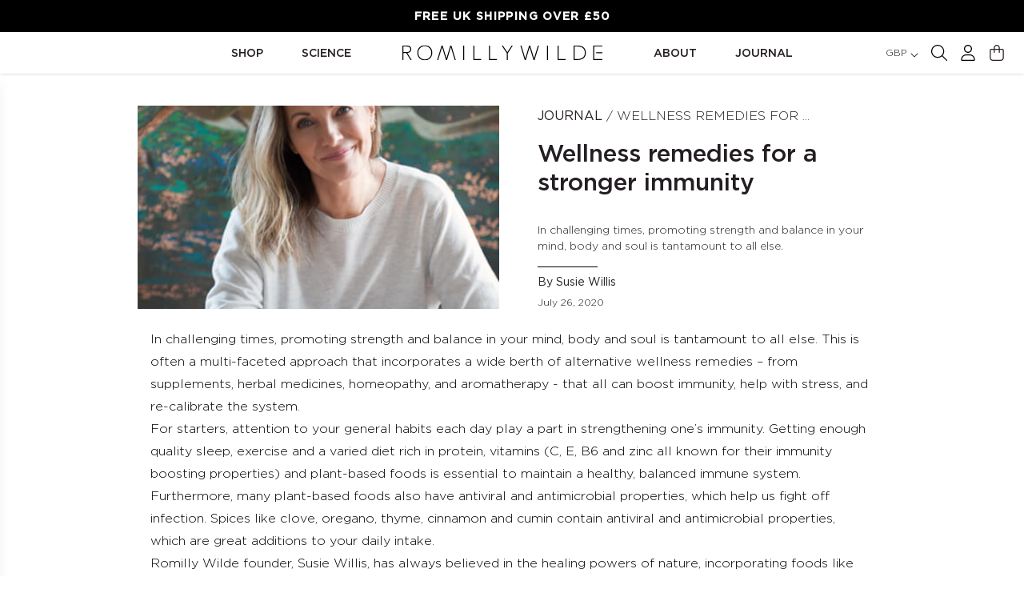

--- FILE ---
content_type: text/html; charset=utf-8
request_url: https://romillywilde.com/blogs/journal/wellness-remedies-for-a-stronger-immunity
body_size: 35566
content:
<!doctype html>
<html lang="en">
  <head>
    <title>Wellness remedies for a stronger immunity</title>
    <meta charset="utf-8">
    <meta http-equiv="X-UA-Compatible" content="IE=edge,chrome=1">
    <meta name="description" content="">
    <meta name="viewport" content="width=device-width,initial-scale=1,shrink-to-fit=no">

    

    <link rel="canonical" href="https://romillywilde.com/blogs/journal/wellness-remedies-for-a-stronger-immunity">
    <link rel="preconnect" href="https://instafeed.nfcube.com">
    <link rel="apple-touch-icon" sizes="180x180" href="//romillywilde.com/cdn/shop/t/230/assets/apple-touch-icon-180x180.png?v=71471278775506651541670248349">
    <link rel="icon" type="image/png" sizes="32x32" href="//romillywilde.com/cdn/shop/t/230/assets/favicon-32x32.png?v=7368142668095842081670248352">
    <link rel="icon" type="image/png" sizes="16x16" href="//romillywilde.com/cdn/shop/t/230/assets/favicon-16x16.png?v=164342237346538984911670248349">
    <link rel="mask-icon" href="//romillywilde.com/cdn/shop/t/230/assets/safari-pinned-tab.svg?v=72159045969353027071670248351" color="#5c5f60">

    <script>window.performance && window.performance.mark && window.performance.mark('shopify.content_for_header.start');</script><meta name="facebook-domain-verification" content="jtu8rh8l6i2ttee2bblvqdawdxmxx7">
<meta name="facebook-domain-verification" content="m5mjjgj97qte0g2od3ntztmk8814p5">
<meta name="google-site-verification" content="nPALyKMp-xJc55-SEfNNCVyfBjyZeDO6hgsbePYlSGk">
<meta id="shopify-digital-wallet" name="shopify-digital-wallet" content="/56131125456/digital_wallets/dialog">
<meta name="shopify-checkout-api-token" content="947ef3c2e871e708b7758603026cd925">
<meta id="in-context-paypal-metadata" data-shop-id="56131125456" data-venmo-supported="false" data-environment="production" data-locale="en_US" data-paypal-v4="true" data-currency="GBP">
<link rel="alternate" type="application/atom+xml" title="Feed" href="/blogs/journal.atom" />
<script async="async" src="/checkouts/internal/preloads.js?locale=en-GB"></script>
<link rel="preconnect" href="https://shop.app" crossorigin="anonymous">
<script async="async" src="https://shop.app/checkouts/internal/preloads.js?locale=en-GB&shop_id=56131125456" crossorigin="anonymous"></script>
<script id="apple-pay-shop-capabilities" type="application/json">{"shopId":56131125456,"countryCode":"GB","currencyCode":"GBP","merchantCapabilities":["supports3DS"],"merchantId":"gid:\/\/shopify\/Shop\/56131125456","merchantName":"Romilly Wilde Store","requiredBillingContactFields":["postalAddress","email","phone"],"requiredShippingContactFields":["postalAddress","email","phone"],"shippingType":"shipping","supportedNetworks":["visa","maestro","masterCard","amex"],"total":{"type":"pending","label":"Romilly Wilde Store","amount":"1.00"},"shopifyPaymentsEnabled":true,"supportsSubscriptions":true}</script>
<script id="shopify-features" type="application/json">{"accessToken":"947ef3c2e871e708b7758603026cd925","betas":["rich-media-storefront-analytics"],"domain":"romillywilde.com","predictiveSearch":true,"shopId":56131125456,"locale":"en"}</script>
<script>var Shopify = Shopify || {};
Shopify.shop = "romilly-wilde-store.myshopify.com";
Shopify.locale = "en";
Shopify.currency = {"active":"GBP","rate":"1.0"};
Shopify.country = "GB";
Shopify.theme = {"name":"romilly-wilde-store\/main","id":130196504784,"schema_name":"Themekit template theme","schema_version":"1.0.0","theme_store_id":null,"role":"main"};
Shopify.theme.handle = "null";
Shopify.theme.style = {"id":null,"handle":null};
Shopify.cdnHost = "romillywilde.com/cdn";
Shopify.routes = Shopify.routes || {};
Shopify.routes.root = "/";</script>
<script type="module">!function(o){(o.Shopify=o.Shopify||{}).modules=!0}(window);</script>
<script>!function(o){function n(){var o=[];function n(){o.push(Array.prototype.slice.apply(arguments))}return n.q=o,n}var t=o.Shopify=o.Shopify||{};t.loadFeatures=n(),t.autoloadFeatures=n()}(window);</script>
<script>
  window.ShopifyPay = window.ShopifyPay || {};
  window.ShopifyPay.apiHost = "shop.app\/pay";
  window.ShopifyPay.redirectState = null;
</script>
<script id="shop-js-analytics" type="application/json">{"pageType":"article"}</script>
<script defer="defer" async type="module" src="//romillywilde.com/cdn/shopifycloud/shop-js/modules/v2/client.init-shop-cart-sync_BdyHc3Nr.en.esm.js"></script>
<script defer="defer" async type="module" src="//romillywilde.com/cdn/shopifycloud/shop-js/modules/v2/chunk.common_Daul8nwZ.esm.js"></script>
<script type="module">
  await import("//romillywilde.com/cdn/shopifycloud/shop-js/modules/v2/client.init-shop-cart-sync_BdyHc3Nr.en.esm.js");
await import("//romillywilde.com/cdn/shopifycloud/shop-js/modules/v2/chunk.common_Daul8nwZ.esm.js");

  window.Shopify.SignInWithShop?.initShopCartSync?.({"fedCMEnabled":true,"windoidEnabled":true});

</script>
<script>
  window.Shopify = window.Shopify || {};
  if (!window.Shopify.featureAssets) window.Shopify.featureAssets = {};
  window.Shopify.featureAssets['shop-js'] = {"shop-cart-sync":["modules/v2/client.shop-cart-sync_QYOiDySF.en.esm.js","modules/v2/chunk.common_Daul8nwZ.esm.js"],"init-fed-cm":["modules/v2/client.init-fed-cm_DchLp9rc.en.esm.js","modules/v2/chunk.common_Daul8nwZ.esm.js"],"shop-button":["modules/v2/client.shop-button_OV7bAJc5.en.esm.js","modules/v2/chunk.common_Daul8nwZ.esm.js"],"init-windoid":["modules/v2/client.init-windoid_DwxFKQ8e.en.esm.js","modules/v2/chunk.common_Daul8nwZ.esm.js"],"shop-cash-offers":["modules/v2/client.shop-cash-offers_DWtL6Bq3.en.esm.js","modules/v2/chunk.common_Daul8nwZ.esm.js","modules/v2/chunk.modal_CQq8HTM6.esm.js"],"shop-toast-manager":["modules/v2/client.shop-toast-manager_CX9r1SjA.en.esm.js","modules/v2/chunk.common_Daul8nwZ.esm.js"],"init-shop-email-lookup-coordinator":["modules/v2/client.init-shop-email-lookup-coordinator_UhKnw74l.en.esm.js","modules/v2/chunk.common_Daul8nwZ.esm.js"],"pay-button":["modules/v2/client.pay-button_DzxNnLDY.en.esm.js","modules/v2/chunk.common_Daul8nwZ.esm.js"],"avatar":["modules/v2/client.avatar_BTnouDA3.en.esm.js"],"init-shop-cart-sync":["modules/v2/client.init-shop-cart-sync_BdyHc3Nr.en.esm.js","modules/v2/chunk.common_Daul8nwZ.esm.js"],"shop-login-button":["modules/v2/client.shop-login-button_D8B466_1.en.esm.js","modules/v2/chunk.common_Daul8nwZ.esm.js","modules/v2/chunk.modal_CQq8HTM6.esm.js"],"init-customer-accounts-sign-up":["modules/v2/client.init-customer-accounts-sign-up_C8fpPm4i.en.esm.js","modules/v2/client.shop-login-button_D8B466_1.en.esm.js","modules/v2/chunk.common_Daul8nwZ.esm.js","modules/v2/chunk.modal_CQq8HTM6.esm.js"],"init-shop-for-new-customer-accounts":["modules/v2/client.init-shop-for-new-customer-accounts_CVTO0Ztu.en.esm.js","modules/v2/client.shop-login-button_D8B466_1.en.esm.js","modules/v2/chunk.common_Daul8nwZ.esm.js","modules/v2/chunk.modal_CQq8HTM6.esm.js"],"init-customer-accounts":["modules/v2/client.init-customer-accounts_dRgKMfrE.en.esm.js","modules/v2/client.shop-login-button_D8B466_1.en.esm.js","modules/v2/chunk.common_Daul8nwZ.esm.js","modules/v2/chunk.modal_CQq8HTM6.esm.js"],"shop-follow-button":["modules/v2/client.shop-follow-button_CkZpjEct.en.esm.js","modules/v2/chunk.common_Daul8nwZ.esm.js","modules/v2/chunk.modal_CQq8HTM6.esm.js"],"lead-capture":["modules/v2/client.lead-capture_BntHBhfp.en.esm.js","modules/v2/chunk.common_Daul8nwZ.esm.js","modules/v2/chunk.modal_CQq8HTM6.esm.js"],"checkout-modal":["modules/v2/client.checkout-modal_CfxcYbTm.en.esm.js","modules/v2/chunk.common_Daul8nwZ.esm.js","modules/v2/chunk.modal_CQq8HTM6.esm.js"],"shop-login":["modules/v2/client.shop-login_Da4GZ2H6.en.esm.js","modules/v2/chunk.common_Daul8nwZ.esm.js","modules/v2/chunk.modal_CQq8HTM6.esm.js"],"payment-terms":["modules/v2/client.payment-terms_MV4M3zvL.en.esm.js","modules/v2/chunk.common_Daul8nwZ.esm.js","modules/v2/chunk.modal_CQq8HTM6.esm.js"]};
</script>
<script>(function() {
  var isLoaded = false;
  function asyncLoad() {
    if (isLoaded) return;
    isLoaded = true;
    var urls = ["https:\/\/static.rechargecdn.com\/assets\/js\/widget.min.js?shop=romilly-wilde-store.myshopify.com","https:\/\/cdn.nfcube.com\/instafeed-fad909d0d3277396cfaf002d6aa84a0f.js?shop=romilly-wilde-store.myshopify.com","https:\/\/upsells.boldapps.net\/v2_ui\/js\/UpsellTracker.js?shop=romilly-wilde-store.myshopify.com","https:\/\/upsells.boldapps.net\/v2_ui\/js\/upsell.js?shop=romilly-wilde-store.myshopify.com","https:\/\/cdn.zigpoll.com\/zigpoll-shopify-embed.js?accountId=683592663b4d4d48e149893a\u0026shop=romilly-wilde-store.myshopify.com"];
    for (var i = 0; i < urls.length; i++) {
      var s = document.createElement('script');
      s.type = 'text/javascript';
      s.async = true;
      s.src = urls[i];
      var x = document.getElementsByTagName('script')[0];
      x.parentNode.insertBefore(s, x);
    }
  };
  if(window.attachEvent) {
    window.attachEvent('onload', asyncLoad);
  } else {
    window.addEventListener('load', asyncLoad, false);
  }
})();</script>
<script id="__st">var __st={"a":56131125456,"offset":0,"reqid":"41ea8ed6-3bac-4270-ad89-2115d41ef534-1768948197","pageurl":"romillywilde.com\/blogs\/journal\/wellness-remedies-for-a-stronger-immunity","s":"articles-556191809744","u":"95d48ccee21a","p":"article","rtyp":"article","rid":556191809744};</script>
<script>window.ShopifyPaypalV4VisibilityTracking = true;</script>
<script id="captcha-bootstrap">!function(){'use strict';const t='contact',e='account',n='new_comment',o=[[t,t],['blogs',n],['comments',n],[t,'customer']],c=[[e,'customer_login'],[e,'guest_login'],[e,'recover_customer_password'],[e,'create_customer']],r=t=>t.map((([t,e])=>`form[action*='/${t}']:not([data-nocaptcha='true']) input[name='form_type'][value='${e}']`)).join(','),a=t=>()=>t?[...document.querySelectorAll(t)].map((t=>t.form)):[];function s(){const t=[...o],e=r(t);return a(e)}const i='password',u='form_key',d=['recaptcha-v3-token','g-recaptcha-response','h-captcha-response',i],f=()=>{try{return window.sessionStorage}catch{return}},m='__shopify_v',_=t=>t.elements[u];function p(t,e,n=!1){try{const o=window.sessionStorage,c=JSON.parse(o.getItem(e)),{data:r}=function(t){const{data:e,action:n}=t;return t[m]||n?{data:e,action:n}:{data:t,action:n}}(c);for(const[e,n]of Object.entries(r))t.elements[e]&&(t.elements[e].value=n);n&&o.removeItem(e)}catch(o){console.error('form repopulation failed',{error:o})}}const l='form_type',E='cptcha';function T(t){t.dataset[E]=!0}const w=window,h=w.document,L='Shopify',v='ce_forms',y='captcha';let A=!1;((t,e)=>{const n=(g='f06e6c50-85a8-45c8-87d0-21a2b65856fe',I='https://cdn.shopify.com/shopifycloud/storefront-forms-hcaptcha/ce_storefront_forms_captcha_hcaptcha.v1.5.2.iife.js',D={infoText:'Protected by hCaptcha',privacyText:'Privacy',termsText:'Terms'},(t,e,n)=>{const o=w[L][v],c=o.bindForm;if(c)return c(t,g,e,D).then(n);var r;o.q.push([[t,g,e,D],n]),r=I,A||(h.body.append(Object.assign(h.createElement('script'),{id:'captcha-provider',async:!0,src:r})),A=!0)});var g,I,D;w[L]=w[L]||{},w[L][v]=w[L][v]||{},w[L][v].q=[],w[L][y]=w[L][y]||{},w[L][y].protect=function(t,e){n(t,void 0,e),T(t)},Object.freeze(w[L][y]),function(t,e,n,w,h,L){const[v,y,A,g]=function(t,e,n){const i=e?o:[],u=t?c:[],d=[...i,...u],f=r(d),m=r(i),_=r(d.filter((([t,e])=>n.includes(e))));return[a(f),a(m),a(_),s()]}(w,h,L),I=t=>{const e=t.target;return e instanceof HTMLFormElement?e:e&&e.form},D=t=>v().includes(t);t.addEventListener('submit',(t=>{const e=I(t);if(!e)return;const n=D(e)&&!e.dataset.hcaptchaBound&&!e.dataset.recaptchaBound,o=_(e),c=g().includes(e)&&(!o||!o.value);(n||c)&&t.preventDefault(),c&&!n&&(function(t){try{if(!f())return;!function(t){const e=f();if(!e)return;const n=_(t);if(!n)return;const o=n.value;o&&e.removeItem(o)}(t);const e=Array.from(Array(32),(()=>Math.random().toString(36)[2])).join('');!function(t,e){_(t)||t.append(Object.assign(document.createElement('input'),{type:'hidden',name:u})),t.elements[u].value=e}(t,e),function(t,e){const n=f();if(!n)return;const o=[...t.querySelectorAll(`input[type='${i}']`)].map((({name:t})=>t)),c=[...d,...o],r={};for(const[a,s]of new FormData(t).entries())c.includes(a)||(r[a]=s);n.setItem(e,JSON.stringify({[m]:1,action:t.action,data:r}))}(t,e)}catch(e){console.error('failed to persist form',e)}}(e),e.submit())}));const S=(t,e)=>{t&&!t.dataset[E]&&(n(t,e.some((e=>e===t))),T(t))};for(const o of['focusin','change'])t.addEventListener(o,(t=>{const e=I(t);D(e)&&S(e,y())}));const B=e.get('form_key'),M=e.get(l),P=B&&M;t.addEventListener('DOMContentLoaded',(()=>{const t=y();if(P)for(const e of t)e.elements[l].value===M&&p(e,B);[...new Set([...A(),...v().filter((t=>'true'===t.dataset.shopifyCaptcha))])].forEach((e=>S(e,t)))}))}(h,new URLSearchParams(w.location.search),n,t,e,['guest_login'])})(!0,!0)}();</script>
<script integrity="sha256-4kQ18oKyAcykRKYeNunJcIwy7WH5gtpwJnB7kiuLZ1E=" data-source-attribution="shopify.loadfeatures" defer="defer" src="//romillywilde.com/cdn/shopifycloud/storefront/assets/storefront/load_feature-a0a9edcb.js" crossorigin="anonymous"></script>
<script crossorigin="anonymous" defer="defer" src="//romillywilde.com/cdn/shopifycloud/storefront/assets/shopify_pay/storefront-65b4c6d7.js?v=20250812"></script>
<script data-source-attribution="shopify.dynamic_checkout.dynamic.init">var Shopify=Shopify||{};Shopify.PaymentButton=Shopify.PaymentButton||{isStorefrontPortableWallets:!0,init:function(){window.Shopify.PaymentButton.init=function(){};var t=document.createElement("script");t.src="https://romillywilde.com/cdn/shopifycloud/portable-wallets/latest/portable-wallets.en.js",t.type="module",document.head.appendChild(t)}};
</script>
<script data-source-attribution="shopify.dynamic_checkout.buyer_consent">
  function portableWalletsHideBuyerConsent(e){var t=document.getElementById("shopify-buyer-consent"),n=document.getElementById("shopify-subscription-policy-button");t&&n&&(t.classList.add("hidden"),t.setAttribute("aria-hidden","true"),n.removeEventListener("click",e))}function portableWalletsShowBuyerConsent(e){var t=document.getElementById("shopify-buyer-consent"),n=document.getElementById("shopify-subscription-policy-button");t&&n&&(t.classList.remove("hidden"),t.removeAttribute("aria-hidden"),n.addEventListener("click",e))}window.Shopify?.PaymentButton&&(window.Shopify.PaymentButton.hideBuyerConsent=portableWalletsHideBuyerConsent,window.Shopify.PaymentButton.showBuyerConsent=portableWalletsShowBuyerConsent);
</script>
<script data-source-attribution="shopify.dynamic_checkout.cart.bootstrap">document.addEventListener("DOMContentLoaded",(function(){function t(){return document.querySelector("shopify-accelerated-checkout-cart, shopify-accelerated-checkout")}if(t())Shopify.PaymentButton.init();else{new MutationObserver((function(e,n){t()&&(Shopify.PaymentButton.init(),n.disconnect())})).observe(document.body,{childList:!0,subtree:!0})}}));
</script>
<script id='scb4127' type='text/javascript' async='' src='https://romillywilde.com/cdn/shopifycloud/privacy-banner/storefront-banner.js'></script><link id="shopify-accelerated-checkout-styles" rel="stylesheet" media="screen" href="https://romillywilde.com/cdn/shopifycloud/portable-wallets/latest/accelerated-checkout-backwards-compat.css" crossorigin="anonymous">
<style id="shopify-accelerated-checkout-cart">
        #shopify-buyer-consent {
  margin-top: 1em;
  display: inline-block;
  width: 100%;
}

#shopify-buyer-consent.hidden {
  display: none;
}

#shopify-subscription-policy-button {
  background: none;
  border: none;
  padding: 0;
  text-decoration: underline;
  font-size: inherit;
  cursor: pointer;
}

#shopify-subscription-policy-button::before {
  box-shadow: none;
}

      </style>

<script>window.performance && window.performance.mark && window.performance.mark('shopify.content_for_header.end');</script> <!-- Header hook for plugins -->

    

    <!-- Move to another sheet -->
    

    <link rel="stylesheet" href="//romillywilde.com/cdn/shop/t/230/assets/splide.css?v=44329677166622589231698921834" />
    <link rel="stylesheet" href="//romillywilde.com/cdn/shop/t/230/assets/keen.css?v=146901755551766002161698921833">

    <link rel="stylesheet" href="https://cdn.plyr.io/3.6.8/plyr.css" />
    <link rel="stylesheet" href="https://widget.reviews.co.uk/rating-snippet/dist.css" />

    <link href="//romillywilde.com/cdn/shop/t/230/assets/jarvis.css?v=45451795439362575731747408343" rel="stylesheet" type="text/css" media="all" />
    <script src="//romillywilde.com/cdn/shop/t/230/assets/app.js?v=79330327937821600231747231698" type="text/javascript"></script>
    

    <!-- Hotjar Tracking Code for www.romillywilde.com -->
  <script>
      (function(h,o,t,j,a,r){
          h.hj=h.hj||function(){(h.hj.q=h.hj.q||[]).push(arguments)};
          h._hjSettings={hjid:1085912,hjsv:6};
          a=o.getElementsByTagName('head')[0];
          r=o.createElement('script');r.async=1;
          r.src=t+h._hjSettings.hjid+j+h._hjSettings.hjsv;
          a.appendChild(r);
      })(window,document,'https://static.hotjar.com/c/hotjar-','.js?sv=');
  </script>
    
    <!-- Facebook Pixel Code -->
  <script>
  !function(f,b,e,v,n,t,s)
  {if(f.fbq)return;n=f.fbq=function(){n.callMethod?
  n.callMethod.apply(n,arguments):n.queue.push(arguments)};
  if(!f._fbq)f._fbq=n;n.push=n;n.loaded=!0;n.version='2.0';
  n.queue=[];t=b.createElement(e);t.async=!0;
  t.src=v;s=b.getElementsByTagName(e)[0];
  s.parentNode.insertBefore(t,s)}(window,document,'script',
  'https://connect.facebook.net/en_US/fbevents.js');
  fbq('init', '2489776834382101'); 
  fbq('track', 'PageView');
  </script>
  <noscript>
  <img height="0" width="0" 
  src="https://www.facebook.com/tr?id=2489776834382101&ev=PageView
  &noscript=1"/>
  </noscript>
  <!-- End Facebook Pixel Code -->

  <!-- Start of Google Search Console code -->
    <meta name="google-site-verification" content="hI9GkTSOZqEEkPFEg2GpTEujRiX0hgutDMoJfpLTH7Q" />
      <!-- End of Google Search Console code -->

      <!-- Google Merchant Center verification for www.romillywilde.com -->
<meta name="google-site-verification" content="nPALyKMp-xJc55-SEfNNCVyfBjyZeDO6hgsbePYlSGk" />
    <!-- End of Google Merchant Center code -->

<!-- Google Tag Manager -->
<script>
  (function(w,d,s,l,i){w[l]=w[l]||[];w[l].push({'gtm.start':
  new Date().getTime(),event:'gtm.js'});var f=d.getElementsByTagName(s)[0],
  j=d.createElement(s),dl=l!='dataLayer'?'&l='+l:'';j.async=true;j.src=
  'https://www.googletagmanager.com/gtm.js?id='+i+dl;f.parentNode.insertBefore(j,f);
  })(window,document,'script','dataLayer','GTM-N9BB9HP');
</script>
<!-- End Google Tag Manager -->


    <script>
      var sampleItems = "43836696133840";
    </script>

    <style>
      div#pl-passport-widget-trigger-v1-container,
      div#pl-passport-widget-trigger-v1-container p {
        transition: all 0.2s ease;
      }
      div#pl-passport-widget-trigger-v1-container:hover {
        background-color: white!important;
      }
      div#pl-passport-widget-trigger-v1-container:hover p {
        color: black!important;
      }
      .shopify-pc__banner__dialog h2 {
        font-family: 'Gotham Medium'!important;
        text-transform: uppercase!important;
      }
      .shopify-pc__banner__dialog p {
        font-family: Gotham,Arial,sans-serif!important;
      }
      .shopify-pc__banner__dialog button.shopify-pc__banner__btn-accept,
      #shopify-pc__prefs__header-accept {
        font-family: 'Gotham Medium'!important;
        text-transform: uppercase!important;
        order: 3;
      }
      .shopify-pc__banner__dialog button.shopify-pc__banner__btn-decline,
      #shopify-pc__prefs__header-decline {
        font-family: 'Gotham Book'!important;
        text-transform: uppercase!important;
        color: #000!important;
        background: #fff!important;
        border: 1px solid #000!important;
        order: 2;
      }
      .shopify-pc__banner__dialog button.shopify-pc__banner__btn-manage-prefs {
        order: 1;
        border: 1px solid black!important;
        text-decoration: none!important;
      }
      #shopify-pc__prefs__header-save {
        text-transform: uppercase!important;
      }
      @media (max-width: 639px) {
        .ruk_rating_snippet {
          min-height: 50px;
        }
      }
    </style>
  <!-- BEGIN app block: shopify://apps/klaviyo-email-marketing-sms/blocks/klaviyo-onsite-embed/2632fe16-c075-4321-a88b-50b567f42507 -->












  <script async src="https://static.klaviyo.com/onsite/js/Tu9m3c/klaviyo.js?company_id=Tu9m3c"></script>
  <script>!function(){if(!window.klaviyo){window._klOnsite=window._klOnsite||[];try{window.klaviyo=new Proxy({},{get:function(n,i){return"push"===i?function(){var n;(n=window._klOnsite).push.apply(n,arguments)}:function(){for(var n=arguments.length,o=new Array(n),w=0;w<n;w++)o[w]=arguments[w];var t="function"==typeof o[o.length-1]?o.pop():void 0,e=new Promise((function(n){window._klOnsite.push([i].concat(o,[function(i){t&&t(i),n(i)}]))}));return e}}})}catch(n){window.klaviyo=window.klaviyo||[],window.klaviyo.push=function(){var n;(n=window._klOnsite).push.apply(n,arguments)}}}}();</script>

  




  <script>
    window.klaviyoReviewsProductDesignMode = false
  </script>







<!-- END app block --><link href="https://cdn.shopify.com/extensions/af3a5012-9155-402e-a204-da027a5e50a5/bold-product-upsell-31/assets/app.css" rel="stylesheet" type="text/css" media="all">
<meta property="og:image" content="https://cdn.shopify.com/s/files/1/0561/3112/5456/articles/027_Standard_Featured_Article_Image_Desktop_Mobile_412_x_500.jpg?v=1654872813" />
<meta property="og:image:secure_url" content="https://cdn.shopify.com/s/files/1/0561/3112/5456/articles/027_Standard_Featured_Article_Image_Desktop_Mobile_412_x_500.jpg?v=1654872813" />
<meta property="og:image:width" content="412" />
<meta property="og:image:height" content="500" />
<meta property="og:image:alt" content="Wellness remedies for a stronger immunity" />
<link href="https://monorail-edge.shopifysvc.com" rel="dns-prefetch">
<script>(function(){if ("sendBeacon" in navigator && "performance" in window) {try {var session_token_from_headers = performance.getEntriesByType('navigation')[0].serverTiming.find(x => x.name == '_s').description;} catch {var session_token_from_headers = undefined;}var session_cookie_matches = document.cookie.match(/_shopify_s=([^;]*)/);var session_token_from_cookie = session_cookie_matches && session_cookie_matches.length === 2 ? session_cookie_matches[1] : "";var session_token = session_token_from_headers || session_token_from_cookie || "";function handle_abandonment_event(e) {var entries = performance.getEntries().filter(function(entry) {return /monorail-edge.shopifysvc.com/.test(entry.name);});if (!window.abandonment_tracked && entries.length === 0) {window.abandonment_tracked = true;var currentMs = Date.now();var navigation_start = performance.timing.navigationStart;var payload = {shop_id: 56131125456,url: window.location.href,navigation_start,duration: currentMs - navigation_start,session_token,page_type: "article"};window.navigator.sendBeacon("https://monorail-edge.shopifysvc.com/v1/produce", JSON.stringify({schema_id: "online_store_buyer_site_abandonment/1.1",payload: payload,metadata: {event_created_at_ms: currentMs,event_sent_at_ms: currentMs}}));}}window.addEventListener('pagehide', handle_abandonment_event);}}());</script>
<script id="web-pixels-manager-setup">(function e(e,d,r,n,o){if(void 0===o&&(o={}),!Boolean(null===(a=null===(i=window.Shopify)||void 0===i?void 0:i.analytics)||void 0===a?void 0:a.replayQueue)){var i,a;window.Shopify=window.Shopify||{};var t=window.Shopify;t.analytics=t.analytics||{};var s=t.analytics;s.replayQueue=[],s.publish=function(e,d,r){return s.replayQueue.push([e,d,r]),!0};try{self.performance.mark("wpm:start")}catch(e){}var l=function(){var e={modern:/Edge?\/(1{2}[4-9]|1[2-9]\d|[2-9]\d{2}|\d{4,})\.\d+(\.\d+|)|Firefox\/(1{2}[4-9]|1[2-9]\d|[2-9]\d{2}|\d{4,})\.\d+(\.\d+|)|Chrom(ium|e)\/(9{2}|\d{3,})\.\d+(\.\d+|)|(Maci|X1{2}).+ Version\/(15\.\d+|(1[6-9]|[2-9]\d|\d{3,})\.\d+)([,.]\d+|)( \(\w+\)|)( Mobile\/\w+|) Safari\/|Chrome.+OPR\/(9{2}|\d{3,})\.\d+\.\d+|(CPU[ +]OS|iPhone[ +]OS|CPU[ +]iPhone|CPU IPhone OS|CPU iPad OS)[ +]+(15[._]\d+|(1[6-9]|[2-9]\d|\d{3,})[._]\d+)([._]\d+|)|Android:?[ /-](13[3-9]|1[4-9]\d|[2-9]\d{2}|\d{4,})(\.\d+|)(\.\d+|)|Android.+Firefox\/(13[5-9]|1[4-9]\d|[2-9]\d{2}|\d{4,})\.\d+(\.\d+|)|Android.+Chrom(ium|e)\/(13[3-9]|1[4-9]\d|[2-9]\d{2}|\d{4,})\.\d+(\.\d+|)|SamsungBrowser\/([2-9]\d|\d{3,})\.\d+/,legacy:/Edge?\/(1[6-9]|[2-9]\d|\d{3,})\.\d+(\.\d+|)|Firefox\/(5[4-9]|[6-9]\d|\d{3,})\.\d+(\.\d+|)|Chrom(ium|e)\/(5[1-9]|[6-9]\d|\d{3,})\.\d+(\.\d+|)([\d.]+$|.*Safari\/(?![\d.]+ Edge\/[\d.]+$))|(Maci|X1{2}).+ Version\/(10\.\d+|(1[1-9]|[2-9]\d|\d{3,})\.\d+)([,.]\d+|)( \(\w+\)|)( Mobile\/\w+|) Safari\/|Chrome.+OPR\/(3[89]|[4-9]\d|\d{3,})\.\d+\.\d+|(CPU[ +]OS|iPhone[ +]OS|CPU[ +]iPhone|CPU IPhone OS|CPU iPad OS)[ +]+(10[._]\d+|(1[1-9]|[2-9]\d|\d{3,})[._]\d+)([._]\d+|)|Android:?[ /-](13[3-9]|1[4-9]\d|[2-9]\d{2}|\d{4,})(\.\d+|)(\.\d+|)|Mobile Safari.+OPR\/([89]\d|\d{3,})\.\d+\.\d+|Android.+Firefox\/(13[5-9]|1[4-9]\d|[2-9]\d{2}|\d{4,})\.\d+(\.\d+|)|Android.+Chrom(ium|e)\/(13[3-9]|1[4-9]\d|[2-9]\d{2}|\d{4,})\.\d+(\.\d+|)|Android.+(UC? ?Browser|UCWEB|U3)[ /]?(15\.([5-9]|\d{2,})|(1[6-9]|[2-9]\d|\d{3,})\.\d+)\.\d+|SamsungBrowser\/(5\.\d+|([6-9]|\d{2,})\.\d+)|Android.+MQ{2}Browser\/(14(\.(9|\d{2,})|)|(1[5-9]|[2-9]\d|\d{3,})(\.\d+|))(\.\d+|)|K[Aa][Ii]OS\/(3\.\d+|([4-9]|\d{2,})\.\d+)(\.\d+|)/},d=e.modern,r=e.legacy,n=navigator.userAgent;return n.match(d)?"modern":n.match(r)?"legacy":"unknown"}(),u="modern"===l?"modern":"legacy",c=(null!=n?n:{modern:"",legacy:""})[u],f=function(e){return[e.baseUrl,"/wpm","/b",e.hashVersion,"modern"===e.buildTarget?"m":"l",".js"].join("")}({baseUrl:d,hashVersion:r,buildTarget:u}),m=function(e){var d=e.version,r=e.bundleTarget,n=e.surface,o=e.pageUrl,i=e.monorailEndpoint;return{emit:function(e){var a=e.status,t=e.errorMsg,s=(new Date).getTime(),l=JSON.stringify({metadata:{event_sent_at_ms:s},events:[{schema_id:"web_pixels_manager_load/3.1",payload:{version:d,bundle_target:r,page_url:o,status:a,surface:n,error_msg:t},metadata:{event_created_at_ms:s}}]});if(!i)return console&&console.warn&&console.warn("[Web Pixels Manager] No Monorail endpoint provided, skipping logging."),!1;try{return self.navigator.sendBeacon.bind(self.navigator)(i,l)}catch(e){}var u=new XMLHttpRequest;try{return u.open("POST",i,!0),u.setRequestHeader("Content-Type","text/plain"),u.send(l),!0}catch(e){return console&&console.warn&&console.warn("[Web Pixels Manager] Got an unhandled error while logging to Monorail."),!1}}}}({version:r,bundleTarget:l,surface:e.surface,pageUrl:self.location.href,monorailEndpoint:e.monorailEndpoint});try{o.browserTarget=l,function(e){var d=e.src,r=e.async,n=void 0===r||r,o=e.onload,i=e.onerror,a=e.sri,t=e.scriptDataAttributes,s=void 0===t?{}:t,l=document.createElement("script"),u=document.querySelector("head"),c=document.querySelector("body");if(l.async=n,l.src=d,a&&(l.integrity=a,l.crossOrigin="anonymous"),s)for(var f in s)if(Object.prototype.hasOwnProperty.call(s,f))try{l.dataset[f]=s[f]}catch(e){}if(o&&l.addEventListener("load",o),i&&l.addEventListener("error",i),u)u.appendChild(l);else{if(!c)throw new Error("Did not find a head or body element to append the script");c.appendChild(l)}}({src:f,async:!0,onload:function(){if(!function(){var e,d;return Boolean(null===(d=null===(e=window.Shopify)||void 0===e?void 0:e.analytics)||void 0===d?void 0:d.initialized)}()){var d=window.webPixelsManager.init(e)||void 0;if(d){var r=window.Shopify.analytics;r.replayQueue.forEach((function(e){var r=e[0],n=e[1],o=e[2];d.publishCustomEvent(r,n,o)})),r.replayQueue=[],r.publish=d.publishCustomEvent,r.visitor=d.visitor,r.initialized=!0}}},onerror:function(){return m.emit({status:"failed",errorMsg:"".concat(f," has failed to load")})},sri:function(e){var d=/^sha384-[A-Za-z0-9+/=]+$/;return"string"==typeof e&&d.test(e)}(c)?c:"",scriptDataAttributes:o}),m.emit({status:"loading"})}catch(e){m.emit({status:"failed",errorMsg:(null==e?void 0:e.message)||"Unknown error"})}}})({shopId: 56131125456,storefrontBaseUrl: "https://romillywilde.com",extensionsBaseUrl: "https://extensions.shopifycdn.com/cdn/shopifycloud/web-pixels-manager",monorailEndpoint: "https://monorail-edge.shopifysvc.com/unstable/produce_batch",surface: "storefront-renderer",enabledBetaFlags: ["2dca8a86"],webPixelsConfigList: [{"id":"2510225792","configuration":"{\"accountID\":\"Tu9m3c\",\"webPixelConfig\":\"eyJlbmFibGVBZGRlZFRvQ2FydEV2ZW50cyI6IHRydWV9\"}","eventPayloadVersion":"v1","runtimeContext":"STRICT","scriptVersion":"524f6c1ee37bacdca7657a665bdca589","type":"APP","apiClientId":123074,"privacyPurposes":["ANALYTICS","MARKETING"],"dataSharingAdjustments":{"protectedCustomerApprovalScopes":["read_customer_address","read_customer_email","read_customer_name","read_customer_personal_data","read_customer_phone"]}},{"id":"237240528","configuration":"{\"config\":\"{\\\"google_tag_ids\\\":[\\\"G-HTEDLR59DV\\\",\\\"AW-709875745\\\",\\\"GT-K58QT8Z\\\"],\\\"target_country\\\":\\\"GB\\\",\\\"gtag_events\\\":[{\\\"type\\\":\\\"begin_checkout\\\",\\\"action_label\\\":[\\\"G-HTEDLR59DV\\\",\\\"AW-709875745\\\/BphxCNaQ8_ICEKGwv9IC\\\"]},{\\\"type\\\":\\\"search\\\",\\\"action_label\\\":[\\\"G-HTEDLR59DV\\\",\\\"AW-709875745\\\/0id8CNmQ8_ICEKGwv9IC\\\"]},{\\\"type\\\":\\\"view_item\\\",\\\"action_label\\\":[\\\"G-HTEDLR59DV\\\",\\\"AW-709875745\\\/7KVNCNCQ8_ICEKGwv9IC\\\",\\\"MC-211PKR35VY\\\"]},{\\\"type\\\":\\\"purchase\\\",\\\"action_label\\\":[\\\"G-HTEDLR59DV\\\",\\\"AW-709875745\\\/RCt1CM2Q8_ICEKGwv9IC\\\",\\\"MC-211PKR35VY\\\",\\\"AW-709875745\\\/OSBnCNzd7LYaEKGwv9IC\\\"]},{\\\"type\\\":\\\"page_view\\\",\\\"action_label\\\":[\\\"G-HTEDLR59DV\\\",\\\"AW-709875745\\\/8pRnCMqQ8_ICEKGwv9IC\\\",\\\"MC-211PKR35VY\\\"]},{\\\"type\\\":\\\"add_payment_info\\\",\\\"action_label\\\":[\\\"G-HTEDLR59DV\\\",\\\"AW-709875745\\\/xcrKCNyQ8_ICEKGwv9IC\\\"]},{\\\"type\\\":\\\"add_to_cart\\\",\\\"action_label\\\":[\\\"G-HTEDLR59DV\\\",\\\"AW-709875745\\\/bs0ZCNOQ8_ICEKGwv9IC\\\",\\\"AW-709875745\\\/9f9lCPD967YaEKGwv9IC\\\"]}],\\\"enable_monitoring_mode\\\":false}\"}","eventPayloadVersion":"v1","runtimeContext":"OPEN","scriptVersion":"b2a88bafab3e21179ed38636efcd8a93","type":"APP","apiClientId":1780363,"privacyPurposes":[],"dataSharingAdjustments":{"protectedCustomerApprovalScopes":["read_customer_address","read_customer_email","read_customer_name","read_customer_personal_data","read_customer_phone"]}},{"id":"204177616","configuration":"{\"myshopify_url\":\"romilly-wilde-store.myshopify.com\", \"environment\":\"production\" }","eventPayloadVersion":"v1","runtimeContext":"STRICT","scriptVersion":"4e7f6e2ee38e85d82463fcabd5f09a1f","type":"APP","apiClientId":118555,"privacyPurposes":["ANALYTICS","MARKETING","SALE_OF_DATA"],"dataSharingAdjustments":{"protectedCustomerApprovalScopes":["read_customer_email","read_customer_personal_data"]}},{"id":"195789008","configuration":"{\"pixelCode\":\"CONNLPJC77UFA8R1IS90\"}","eventPayloadVersion":"v1","runtimeContext":"STRICT","scriptVersion":"22e92c2ad45662f435e4801458fb78cc","type":"APP","apiClientId":4383523,"privacyPurposes":["ANALYTICS","MARKETING","SALE_OF_DATA"],"dataSharingAdjustments":{"protectedCustomerApprovalScopes":["read_customer_address","read_customer_email","read_customer_name","read_customer_personal_data","read_customer_phone"]}},{"id":"97878224","configuration":"{\"pixel_id\":\"2489776834382101\",\"pixel_type\":\"facebook_pixel\",\"metaapp_system_user_token\":\"-\"}","eventPayloadVersion":"v1","runtimeContext":"OPEN","scriptVersion":"ca16bc87fe92b6042fbaa3acc2fbdaa6","type":"APP","apiClientId":2329312,"privacyPurposes":["ANALYTICS","MARKETING","SALE_OF_DATA"],"dataSharingAdjustments":{"protectedCustomerApprovalScopes":["read_customer_address","read_customer_email","read_customer_name","read_customer_personal_data","read_customer_phone"]}},{"id":"28737744","configuration":"{\"tagID\":\"2613432173991\"}","eventPayloadVersion":"v1","runtimeContext":"STRICT","scriptVersion":"18031546ee651571ed29edbe71a3550b","type":"APP","apiClientId":3009811,"privacyPurposes":["ANALYTICS","MARKETING","SALE_OF_DATA"],"dataSharingAdjustments":{"protectedCustomerApprovalScopes":["read_customer_address","read_customer_email","read_customer_name","read_customer_personal_data","read_customer_phone"]}},{"id":"215679360","eventPayloadVersion":"1","runtimeContext":"LAX","scriptVersion":"1","type":"CUSTOM","privacyPurposes":["ANALYTICS","MARKETING","SALE_OF_DATA"],"name":"GTM"},{"id":"219578752","eventPayloadVersion":"1","runtimeContext":"LAX","scriptVersion":"4","type":"CUSTOM","privacyPurposes":["ANALYTICS","MARKETING","SALE_OF_DATA"],"name":"Hotjar Tracking"},{"id":"223150464","eventPayloadVersion":"1","runtimeContext":"LAX","scriptVersion":"1","type":"CUSTOM","privacyPurposes":["ANALYTICS","MARKETING"],"name":"Sweet Analytics"},{"id":"shopify-app-pixel","configuration":"{}","eventPayloadVersion":"v1","runtimeContext":"STRICT","scriptVersion":"0450","apiClientId":"shopify-pixel","type":"APP","privacyPurposes":["ANALYTICS","MARKETING"]},{"id":"shopify-custom-pixel","eventPayloadVersion":"v1","runtimeContext":"LAX","scriptVersion":"0450","apiClientId":"shopify-pixel","type":"CUSTOM","privacyPurposes":["ANALYTICS","MARKETING"]}],isMerchantRequest: false,initData: {"shop":{"name":"Romilly Wilde Store","paymentSettings":{"currencyCode":"GBP"},"myshopifyDomain":"romilly-wilde-store.myshopify.com","countryCode":"GB","storefrontUrl":"https:\/\/romillywilde.com"},"customer":null,"cart":null,"checkout":null,"productVariants":[],"purchasingCompany":null},},"https://romillywilde.com/cdn","fcfee988w5aeb613cpc8e4bc33m6693e112",{"modern":"","legacy":""},{"shopId":"56131125456","storefrontBaseUrl":"https:\/\/romillywilde.com","extensionBaseUrl":"https:\/\/extensions.shopifycdn.com\/cdn\/shopifycloud\/web-pixels-manager","surface":"storefront-renderer","enabledBetaFlags":"[\"2dca8a86\"]","isMerchantRequest":"false","hashVersion":"fcfee988w5aeb613cpc8e4bc33m6693e112","publish":"custom","events":"[[\"page_viewed\",{}]]"});</script><script>
  window.ShopifyAnalytics = window.ShopifyAnalytics || {};
  window.ShopifyAnalytics.meta = window.ShopifyAnalytics.meta || {};
  window.ShopifyAnalytics.meta.currency = 'GBP';
  var meta = {"page":{"pageType":"article","resourceType":"article","resourceId":556191809744,"requestId":"41ea8ed6-3bac-4270-ad89-2115d41ef534-1768948197"}};
  for (var attr in meta) {
    window.ShopifyAnalytics.meta[attr] = meta[attr];
  }
</script>
<script class="analytics">
  (function () {
    var customDocumentWrite = function(content) {
      var jquery = null;

      if (window.jQuery) {
        jquery = window.jQuery;
      } else if (window.Checkout && window.Checkout.$) {
        jquery = window.Checkout.$;
      }

      if (jquery) {
        jquery('body').append(content);
      }
    };

    var hasLoggedConversion = function(token) {
      if (token) {
        return document.cookie.indexOf('loggedConversion=' + token) !== -1;
      }
      return false;
    }

    var setCookieIfConversion = function(token) {
      if (token) {
        var twoMonthsFromNow = new Date(Date.now());
        twoMonthsFromNow.setMonth(twoMonthsFromNow.getMonth() + 2);

        document.cookie = 'loggedConversion=' + token + '; expires=' + twoMonthsFromNow;
      }
    }

    var trekkie = window.ShopifyAnalytics.lib = window.trekkie = window.trekkie || [];
    if (trekkie.integrations) {
      return;
    }
    trekkie.methods = [
      'identify',
      'page',
      'ready',
      'track',
      'trackForm',
      'trackLink'
    ];
    trekkie.factory = function(method) {
      return function() {
        var args = Array.prototype.slice.call(arguments);
        args.unshift(method);
        trekkie.push(args);
        return trekkie;
      };
    };
    for (var i = 0; i < trekkie.methods.length; i++) {
      var key = trekkie.methods[i];
      trekkie[key] = trekkie.factory(key);
    }
    trekkie.load = function(config) {
      trekkie.config = config || {};
      trekkie.config.initialDocumentCookie = document.cookie;
      var first = document.getElementsByTagName('script')[0];
      var script = document.createElement('script');
      script.type = 'text/javascript';
      script.onerror = function(e) {
        var scriptFallback = document.createElement('script');
        scriptFallback.type = 'text/javascript';
        scriptFallback.onerror = function(error) {
                var Monorail = {
      produce: function produce(monorailDomain, schemaId, payload) {
        var currentMs = new Date().getTime();
        var event = {
          schema_id: schemaId,
          payload: payload,
          metadata: {
            event_created_at_ms: currentMs,
            event_sent_at_ms: currentMs
          }
        };
        return Monorail.sendRequest("https://" + monorailDomain + "/v1/produce", JSON.stringify(event));
      },
      sendRequest: function sendRequest(endpointUrl, payload) {
        // Try the sendBeacon API
        if (window && window.navigator && typeof window.navigator.sendBeacon === 'function' && typeof window.Blob === 'function' && !Monorail.isIos12()) {
          var blobData = new window.Blob([payload], {
            type: 'text/plain'
          });

          if (window.navigator.sendBeacon(endpointUrl, blobData)) {
            return true;
          } // sendBeacon was not successful

        } // XHR beacon

        var xhr = new XMLHttpRequest();

        try {
          xhr.open('POST', endpointUrl);
          xhr.setRequestHeader('Content-Type', 'text/plain');
          xhr.send(payload);
        } catch (e) {
          console.log(e);
        }

        return false;
      },
      isIos12: function isIos12() {
        return window.navigator.userAgent.lastIndexOf('iPhone; CPU iPhone OS 12_') !== -1 || window.navigator.userAgent.lastIndexOf('iPad; CPU OS 12_') !== -1;
      }
    };
    Monorail.produce('monorail-edge.shopifysvc.com',
      'trekkie_storefront_load_errors/1.1',
      {shop_id: 56131125456,
      theme_id: 130196504784,
      app_name: "storefront",
      context_url: window.location.href,
      source_url: "//romillywilde.com/cdn/s/trekkie.storefront.cd680fe47e6c39ca5d5df5f0a32d569bc48c0f27.min.js"});

        };
        scriptFallback.async = true;
        scriptFallback.src = '//romillywilde.com/cdn/s/trekkie.storefront.cd680fe47e6c39ca5d5df5f0a32d569bc48c0f27.min.js';
        first.parentNode.insertBefore(scriptFallback, first);
      };
      script.async = true;
      script.src = '//romillywilde.com/cdn/s/trekkie.storefront.cd680fe47e6c39ca5d5df5f0a32d569bc48c0f27.min.js';
      first.parentNode.insertBefore(script, first);
    };
    trekkie.load(
      {"Trekkie":{"appName":"storefront","development":false,"defaultAttributes":{"shopId":56131125456,"isMerchantRequest":null,"themeId":130196504784,"themeCityHash":"3263879315057388690","contentLanguage":"en","currency":"GBP","eventMetadataId":"4e79ecd0-ba80-49fd-aec3-0a92bfa77029"},"isServerSideCookieWritingEnabled":true,"monorailRegion":"shop_domain","enabledBetaFlags":["65f19447"]},"Session Attribution":{},"S2S":{"facebookCapiEnabled":true,"source":"trekkie-storefront-renderer","apiClientId":580111}}
    );

    var loaded = false;
    trekkie.ready(function() {
      if (loaded) return;
      loaded = true;

      window.ShopifyAnalytics.lib = window.trekkie;

      var originalDocumentWrite = document.write;
      document.write = customDocumentWrite;
      try { window.ShopifyAnalytics.merchantGoogleAnalytics.call(this); } catch(error) {};
      document.write = originalDocumentWrite;

      window.ShopifyAnalytics.lib.page(null,{"pageType":"article","resourceType":"article","resourceId":556191809744,"requestId":"41ea8ed6-3bac-4270-ad89-2115d41ef534-1768948197","shopifyEmitted":true});

      var match = window.location.pathname.match(/checkouts\/(.+)\/(thank_you|post_purchase)/)
      var token = match? match[1]: undefined;
      if (!hasLoggedConversion(token)) {
        setCookieIfConversion(token);
        
      }
    });


        var eventsListenerScript = document.createElement('script');
        eventsListenerScript.async = true;
        eventsListenerScript.src = "//romillywilde.com/cdn/shopifycloud/storefront/assets/shop_events_listener-3da45d37.js";
        document.getElementsByTagName('head')[0].appendChild(eventsListenerScript);

})();</script>
  <script>
  if (!window.ga || (window.ga && typeof window.ga !== 'function')) {
    window.ga = function ga() {
      (window.ga.q = window.ga.q || []).push(arguments);
      if (window.Shopify && window.Shopify.analytics && typeof window.Shopify.analytics.publish === 'function') {
        window.Shopify.analytics.publish("ga_stub_called", {}, {sendTo: "google_osp_migration"});
      }
      console.error("Shopify's Google Analytics stub called with:", Array.from(arguments), "\nSee https://help.shopify.com/manual/promoting-marketing/pixels/pixel-migration#google for more information.");
    };
    if (window.Shopify && window.Shopify.analytics && typeof window.Shopify.analytics.publish === 'function') {
      window.Shopify.analytics.publish("ga_stub_initialized", {}, {sendTo: "google_osp_migration"});
    }
  }
</script>
<script
  defer
  src="https://romillywilde.com/cdn/shopifycloud/perf-kit/shopify-perf-kit-3.0.4.min.js"
  data-application="storefront-renderer"
  data-shop-id="56131125456"
  data-render-region="gcp-us-east1"
  data-page-type="article"
  data-theme-instance-id="130196504784"
  data-theme-name="Themekit template theme"
  data-theme-version="1.0.0"
  data-monorail-region="shop_domain"
  data-resource-timing-sampling-rate="10"
  data-shs="true"
  data-shs-beacon="true"
  data-shs-export-with-fetch="true"
  data-shs-logs-sample-rate="1"
  data-shs-beacon-endpoint="https://romillywilde.com/api/collect"
></script>
</head>

  <body
    data-controller="predictive-search ui cart"
    class="article font-serif font-light text-thunder test-update"
    data-ui-target="body"
    data-predictive-search-resource-value='["type", "limit"]'
    data-predictive-search-type-value="product,article"
    data-predictive-search-limit-value="4"
  >

    <div id="shopify-section-header" class="shopify-section"><div id="js-sidebar-nav" class="sidebar-nav fixed z-40 w-full md:w-3/4 lg:w-1/3 top-12 bottom-0 left-0 -translate-x-full transform transition duration-300 ease-out" data-ui-target="mobileMenu">
  <div class="sidebar-nav__content flex flex-col absolute inset-0 p-4 space-y-4 bg-white shadow-lg overflow-y-scroll">
    <div class="sidebar-nav__menu">
      <ul class="flex flex-col py-8 xl:space-y-8 mb-6 xl:mb-24" data-controller="toggle"><li class="mb-6 uppercase" data-controller="toggle">
            <a class="flex items-center justify-between w-full font-medium text-xl tracking-widest" href="/collections/all"   >
              Shop
              
                
              
            </a>
            
              <div class=" mt-4 text-base border-l-1" data-toggle-target="toggleable">   
                    <ul class="mt-8 mb-4 text-sm px-4">
                      
                          <li class="mb-4">
                            <a class="font-medium font-normal text-xl uppercase" href="/collections/bestsellers">
                              Bestsellers
                            </a>
                          </li>
                          
                      
                          <li class="mb-4">
                            <a class="font-medium font-normal text-xl uppercase" href="/collections/skincare">
                              Skincare
                            </a>
                          </li>
                          
                      
                          <li class="mb-4">
                            <a class="font-medium font-normal text-xl uppercase" href="/collections/fragrance">
                              Fragrance
                            </a>
                          </li>
                          
                      
                          <li class="mb-4">
                            <a class="font-medium font-normal text-xl uppercase" href="/collections/accessories">
                              Accessories
                            </a>
                          </li>
                          
                      
                          <li class="mb-4">
                            <a class="font-medium font-normal text-xl uppercase" href="/collections/travel">
                              Travel
                            </a>
                          </li>
                          
                      
                          <li class="mb-4">
                            <a class="font-medium font-normal text-xl uppercase" href="/collections/power-pairings">
                              Power Pairings
                            </a>
                          </li>
                          
                      
                          <li class="mb-4">
                            <a class="font-medium font-normal text-xl uppercase" href="/pages/auto-replenishment">
                              Auto-Replenishment
                            </a>
                          </li>
                          
                      
                    </ul>
              </div>
            
          </li><li class="mb-6 uppercase" data-controller="toggle">
            <a class="flex items-center justify-between w-full font-medium text-xl tracking-widest" href="/pages/biotechnology"  data-action="click->toggle#toggleAccordion" >
              Science
              
                
                  <span class="toggle-plus px-2 " data-toggle-target="open"><svg width="15px" height="15px" aria-hidden="true" focusable="false" data-prefix="fas" data-icon="plus" class="svg-inline--fa fa-plus fa-w-14" role="img" xmlns="http://www.w3.org/2000/svg" viewBox="0 0 448 512">
  <path fill="currentColor" d="M416 208H272V64c0-17.67-14.33-32-32-32h-32c-17.67 0-32 14.33-32 32v144H32c-17.67 0-32 14.33-32 32v32c0 17.67 14.33 32 32 32h144v144c0 17.67 14.33 32 32 32h32c17.67 0 32-14.33 32-32V304h144c17.67 0 32-14.33 32-32v-32c0-17.67-14.33-32-32-32z"></path>
</svg></span>
                  <span class="toggle-minus px-2 hidden" data-toggle-target="close"><svg width="15px" height="15px" aria-hidden="true" focusable="false" data-prefix="fas" data-icon="minus" class="svg-inline--fa fa-minus fa-w-14" role="img" xmlns="http://www.w3.org/2000/svg" viewBox="0 0 448 512">
  <path fill="currentColor" d="M416 208H32c-17.67 0-32 14.33-32 32v32c0 17.67 14.33 32 32 32h384c17.67 0 32-14.33 32-32v-32c0-17.67-14.33-32-32-32z"></path>
</svg></span>
                
              
            </a>
            
              <div class="hidden mt-4 text-base border-l-1" data-toggle-target="toggleable">   
                    <ul class="mt-8 mb-4 text-sm px-4">
                      
                          <li class="mb-4">
                            <a class="font-medium font-normal text-xl uppercase" href="/pages/key-ingredients">
                              Ingredients Glossary
                            </a>
                          </li>
                          
                      
                          <li class="mb-4">
                            <a class="font-medium font-normal text-xl uppercase" href="/pages/biotechnology">
                              Biotechnology
                            </a>
                          </li>
                          
                      
                          <li class="mb-4">
                            <a class="font-medium font-normal text-xl uppercase" href="/pages/clinical-results">
                              Clinical Results
                            </a>
                          </li>
                          
                      
                    </ul>
              </div>
            
          </li><li class="mb-6 uppercase" data-controller="toggle">
            <a class="flex items-center justify-between w-full font-medium text-xl tracking-widest" href="/pages/our-mission"  data-action="click->toggle#toggleAccordion" >
              About
              
                
                  <span class="toggle-plus px-2 " data-toggle-target="open"><svg width="15px" height="15px" aria-hidden="true" focusable="false" data-prefix="fas" data-icon="plus" class="svg-inline--fa fa-plus fa-w-14" role="img" xmlns="http://www.w3.org/2000/svg" viewBox="0 0 448 512">
  <path fill="currentColor" d="M416 208H272V64c0-17.67-14.33-32-32-32h-32c-17.67 0-32 14.33-32 32v144H32c-17.67 0-32 14.33-32 32v32c0 17.67 14.33 32 32 32h144v144c0 17.67 14.33 32 32 32h32c17.67 0 32-14.33 32-32V304h144c17.67 0 32-14.33 32-32v-32c0-17.67-14.33-32-32-32z"></path>
</svg></span>
                  <span class="toggle-minus px-2 hidden" data-toggle-target="close"><svg width="15px" height="15px" aria-hidden="true" focusable="false" data-prefix="fas" data-icon="minus" class="svg-inline--fa fa-minus fa-w-14" role="img" xmlns="http://www.w3.org/2000/svg" viewBox="0 0 448 512">
  <path fill="currentColor" d="M416 208H32c-17.67 0-32 14.33-32 32v32c0 17.67 14.33 32 32 32h384c17.67 0 32-14.33 32-32v-32c0-17.67-14.33-32-32-32z"></path>
</svg></span>
                
              
            </a>
            
              <div class="hidden mt-4 text-base border-l-1" data-toggle-target="toggleable">   
                    <ul class="mt-8 mb-4 text-sm px-4">
                      
                          <li class="mb-4">
                            <a class="font-medium font-normal text-xl uppercase" href="/pages/our-mission">
                              Our Mission
                            </a>
                          </li>
                          
                      
                          <li class="mb-4">
                            <a class="font-medium font-normal text-xl uppercase" href="/pages/our-values">
                              Our Values
                            </a>
                          </li>
                          
                      
                          <li class="mb-4">
                            <a class="font-medium font-normal text-xl uppercase" href="/pages/our-founder">
                              Our Founder
                            </a>
                          </li>
                          
                      
                    </ul>
              </div>
            
          </li><li class="mb-6 uppercase" data-controller="toggle">
            <a class="flex items-center justify-between w-full font-medium text-xl tracking-widest" href="/blogs/journal" aria-current="page"  >
              Journal
              
            </a>
            
          </li><li>
          <hr class="sm:hidden md:hidden lg:hidden">
          <br>
        </li>
        
        <li class="mb-6 font-sub uppercase text-lg tracking-widest hover:underline">
          
            <a href="/account/login">Login/Register</a>
          
        </li>
        <li class="mb-6 font-sub uppercase text-lg tracking-widest hover:underline">
          <a class="flex" href="/checkout">View Bag </a>
        </li>

        
          <li class="mb-6 font-sub uppercase text-lg tracking-widest sm:hidden md:hidden lg:hidden">
            <localization-form>
              <form method="post" action="/localization" id="localization_form" accept-charset="UTF-8" class="shopify-localization-form" enctype="multipart/form-data"><input type="hidden" name="form_type" value="localization" /><input type="hidden" name="utf8" value="✓" /><input type="hidden" name="_method" value="put" /><input type="hidden" name="return_to" value="/blogs/journal/wellness-remedies-for-a-stronger-immunity" />
                <div class="disclosure pr-4" style="line-height:0;">
                  <button type="button" class="disclosure__button font-normal uppercase text-lg tracking-widest text-left" aria-expanded="false" aria-controls="CountryList">
                    United Kingdom <span style="display: inline-block;">(GBP £)</span>
          
                    <svg aria-hidden="true" focusable="false" role="presentation" class="icon icon-caret" viewBox="0 0 10 6">
                      <path fill-rule="evenodd" clip-rule="evenodd" d="M9.354.646a.5.5 0 00-.708 0L5 4.293 1.354.646a.5.5 0 00-.708.708l4 4a.5.5 0 00.708 0l4-4a.5.5 0 000-.708z" fill="currentColor">
                    </svg>
                  </button>
          
                  <ul id="CountryList" role="list" class="disclosure__list" hidden>
                    
                      <li class="disclosure__item" tabindex="-1">
                        <a href="#" data-value="AF" class="tracking-wide text-xs">
                          Afghanistan (AFN ؋)
                        </a>
                      </li>
                    
                      <li class="disclosure__item" tabindex="-1">
                        <a href="#" data-value="AX" class="tracking-wide text-xs">
                          Åland Islands (EUR €)
                        </a>
                      </li>
                    
                      <li class="disclosure__item" tabindex="-1">
                        <a href="#" data-value="AL" class="tracking-wide text-xs">
                          Albania (ALL L)
                        </a>
                      </li>
                    
                      <li class="disclosure__item" tabindex="-1">
                        <a href="#" data-value="DZ" class="tracking-wide text-xs">
                          Algeria (DZD د.ج)
                        </a>
                      </li>
                    
                      <li class="disclosure__item" tabindex="-1">
                        <a href="#" data-value="AD" class="tracking-wide text-xs">
                          Andorra (EUR €)
                        </a>
                      </li>
                    
                      <li class="disclosure__item" tabindex="-1">
                        <a href="#" data-value="AO" class="tracking-wide text-xs">
                          Angola (GBP £)
                        </a>
                      </li>
                    
                      <li class="disclosure__item" tabindex="-1">
                        <a href="#" data-value="AI" class="tracking-wide text-xs">
                          Anguilla (XCD $)
                        </a>
                      </li>
                    
                      <li class="disclosure__item" tabindex="-1">
                        <a href="#" data-value="AG" class="tracking-wide text-xs">
                          Antigua &amp; Barbuda (XCD $)
                        </a>
                      </li>
                    
                      <li class="disclosure__item" tabindex="-1">
                        <a href="#" data-value="AR" class="tracking-wide text-xs">
                          Argentina (GBP £)
                        </a>
                      </li>
                    
                      <li class="disclosure__item" tabindex="-1">
                        <a href="#" data-value="AM" class="tracking-wide text-xs">
                          Armenia (AMD դր.)
                        </a>
                      </li>
                    
                      <li class="disclosure__item" tabindex="-1">
                        <a href="#" data-value="AW" class="tracking-wide text-xs">
                          Aruba (AWG ƒ)
                        </a>
                      </li>
                    
                      <li class="disclosure__item" tabindex="-1">
                        <a href="#" data-value="AC" class="tracking-wide text-xs">
                          Ascension Island (SHP £)
                        </a>
                      </li>
                    
                      <li class="disclosure__item" tabindex="-1">
                        <a href="#" data-value="AU" class="tracking-wide text-xs">
                          Australia (AUD $)
                        </a>
                      </li>
                    
                      <li class="disclosure__item" tabindex="-1">
                        <a href="#" data-value="AT" class="tracking-wide text-xs">
                          Austria (EUR €)
                        </a>
                      </li>
                    
                      <li class="disclosure__item" tabindex="-1">
                        <a href="#" data-value="AZ" class="tracking-wide text-xs">
                          Azerbaijan (AZN ₼)
                        </a>
                      </li>
                    
                      <li class="disclosure__item" tabindex="-1">
                        <a href="#" data-value="BS" class="tracking-wide text-xs">
                          Bahamas (BSD $)
                        </a>
                      </li>
                    
                      <li class="disclosure__item" tabindex="-1">
                        <a href="#" data-value="BH" class="tracking-wide text-xs">
                          Bahrain (GBP £)
                        </a>
                      </li>
                    
                      <li class="disclosure__item" tabindex="-1">
                        <a href="#" data-value="BD" class="tracking-wide text-xs">
                          Bangladesh (BDT ৳)
                        </a>
                      </li>
                    
                      <li class="disclosure__item" tabindex="-1">
                        <a href="#" data-value="BB" class="tracking-wide text-xs">
                          Barbados (BBD $)
                        </a>
                      </li>
                    
                      <li class="disclosure__item" tabindex="-1">
                        <a href="#" data-value="BY" class="tracking-wide text-xs">
                          Belarus (GBP £)
                        </a>
                      </li>
                    
                      <li class="disclosure__item" tabindex="-1">
                        <a href="#" data-value="BE" class="tracking-wide text-xs">
                          Belgium (EUR €)
                        </a>
                      </li>
                    
                      <li class="disclosure__item" tabindex="-1">
                        <a href="#" data-value="BZ" class="tracking-wide text-xs">
                          Belize (BZD $)
                        </a>
                      </li>
                    
                      <li class="disclosure__item" tabindex="-1">
                        <a href="#" data-value="BJ" class="tracking-wide text-xs">
                          Benin (XOF Fr)
                        </a>
                      </li>
                    
                      <li class="disclosure__item" tabindex="-1">
                        <a href="#" data-value="BM" class="tracking-wide text-xs">
                          Bermuda (USD $)
                        </a>
                      </li>
                    
                      <li class="disclosure__item" tabindex="-1">
                        <a href="#" data-value="BT" class="tracking-wide text-xs">
                          Bhutan (GBP £)
                        </a>
                      </li>
                    
                      <li class="disclosure__item" tabindex="-1">
                        <a href="#" data-value="BO" class="tracking-wide text-xs">
                          Bolivia (BOB Bs.)
                        </a>
                      </li>
                    
                      <li class="disclosure__item" tabindex="-1">
                        <a href="#" data-value="BA" class="tracking-wide text-xs">
                          Bosnia &amp; Herzegovina (BAM КМ)
                        </a>
                      </li>
                    
                      <li class="disclosure__item" tabindex="-1">
                        <a href="#" data-value="BW" class="tracking-wide text-xs">
                          Botswana (BWP P)
                        </a>
                      </li>
                    
                      <li class="disclosure__item" tabindex="-1">
                        <a href="#" data-value="BR" class="tracking-wide text-xs">
                          Brazil (GBP £)
                        </a>
                      </li>
                    
                      <li class="disclosure__item" tabindex="-1">
                        <a href="#" data-value="IO" class="tracking-wide text-xs">
                          British Indian Ocean Territory (USD $)
                        </a>
                      </li>
                    
                      <li class="disclosure__item" tabindex="-1">
                        <a href="#" data-value="VG" class="tracking-wide text-xs">
                          British Virgin Islands (USD $)
                        </a>
                      </li>
                    
                      <li class="disclosure__item" tabindex="-1">
                        <a href="#" data-value="BN" class="tracking-wide text-xs">
                          Brunei (BND $)
                        </a>
                      </li>
                    
                      <li class="disclosure__item" tabindex="-1">
                        <a href="#" data-value="BG" class="tracking-wide text-xs">
                          Bulgaria (EUR €)
                        </a>
                      </li>
                    
                      <li class="disclosure__item" tabindex="-1">
                        <a href="#" data-value="BF" class="tracking-wide text-xs">
                          Burkina Faso (XOF Fr)
                        </a>
                      </li>
                    
                      <li class="disclosure__item" tabindex="-1">
                        <a href="#" data-value="BI" class="tracking-wide text-xs">
                          Burundi (BIF Fr)
                        </a>
                      </li>
                    
                      <li class="disclosure__item" tabindex="-1">
                        <a href="#" data-value="KH" class="tracking-wide text-xs">
                          Cambodia (KHR ៛)
                        </a>
                      </li>
                    
                      <li class="disclosure__item" tabindex="-1">
                        <a href="#" data-value="CM" class="tracking-wide text-xs">
                          Cameroon (XAF CFA)
                        </a>
                      </li>
                    
                      <li class="disclosure__item" tabindex="-1">
                        <a href="#" data-value="CA" class="tracking-wide text-xs">
                          Canada (CAD $)
                        </a>
                      </li>
                    
                      <li class="disclosure__item" tabindex="-1">
                        <a href="#" data-value="CV" class="tracking-wide text-xs">
                          Cape Verde (CVE $)
                        </a>
                      </li>
                    
                      <li class="disclosure__item" tabindex="-1">
                        <a href="#" data-value="BQ" class="tracking-wide text-xs">
                          Caribbean Netherlands (USD $)
                        </a>
                      </li>
                    
                      <li class="disclosure__item" tabindex="-1">
                        <a href="#" data-value="KY" class="tracking-wide text-xs">
                          Cayman Islands (KYD $)
                        </a>
                      </li>
                    
                      <li class="disclosure__item" tabindex="-1">
                        <a href="#" data-value="CF" class="tracking-wide text-xs">
                          Central African Republic (XAF CFA)
                        </a>
                      </li>
                    
                      <li class="disclosure__item" tabindex="-1">
                        <a href="#" data-value="TD" class="tracking-wide text-xs">
                          Chad (XAF CFA)
                        </a>
                      </li>
                    
                      <li class="disclosure__item" tabindex="-1">
                        <a href="#" data-value="CL" class="tracking-wide text-xs">
                          Chile (GBP £)
                        </a>
                      </li>
                    
                      <li class="disclosure__item" tabindex="-1">
                        <a href="#" data-value="CN" class="tracking-wide text-xs">
                          China (CNY ¥)
                        </a>
                      </li>
                    
                      <li class="disclosure__item" tabindex="-1">
                        <a href="#" data-value="CX" class="tracking-wide text-xs">
                          Christmas Island (AUD $)
                        </a>
                      </li>
                    
                      <li class="disclosure__item" tabindex="-1">
                        <a href="#" data-value="CC" class="tracking-wide text-xs">
                          Cocos (Keeling) Islands (AUD $)
                        </a>
                      </li>
                    
                      <li class="disclosure__item" tabindex="-1">
                        <a href="#" data-value="CO" class="tracking-wide text-xs">
                          Colombia (GBP £)
                        </a>
                      </li>
                    
                      <li class="disclosure__item" tabindex="-1">
                        <a href="#" data-value="KM" class="tracking-wide text-xs">
                          Comoros (KMF Fr)
                        </a>
                      </li>
                    
                      <li class="disclosure__item" tabindex="-1">
                        <a href="#" data-value="CG" class="tracking-wide text-xs">
                          Congo - Brazzaville (XAF CFA)
                        </a>
                      </li>
                    
                      <li class="disclosure__item" tabindex="-1">
                        <a href="#" data-value="CD" class="tracking-wide text-xs">
                          Congo - Kinshasa (CDF Fr)
                        </a>
                      </li>
                    
                      <li class="disclosure__item" tabindex="-1">
                        <a href="#" data-value="CK" class="tracking-wide text-xs">
                          Cook Islands (NZD $)
                        </a>
                      </li>
                    
                      <li class="disclosure__item" tabindex="-1">
                        <a href="#" data-value="CR" class="tracking-wide text-xs">
                          Costa Rica (CRC ₡)
                        </a>
                      </li>
                    
                      <li class="disclosure__item" tabindex="-1">
                        <a href="#" data-value="CI" class="tracking-wide text-xs">
                          Côte d’Ivoire (XOF Fr)
                        </a>
                      </li>
                    
                      <li class="disclosure__item" tabindex="-1">
                        <a href="#" data-value="HR" class="tracking-wide text-xs">
                          Croatia (EUR €)
                        </a>
                      </li>
                    
                      <li class="disclosure__item" tabindex="-1">
                        <a href="#" data-value="CW" class="tracking-wide text-xs">
                          Curaçao (ANG ƒ)
                        </a>
                      </li>
                    
                      <li class="disclosure__item" tabindex="-1">
                        <a href="#" data-value="CY" class="tracking-wide text-xs">
                          Cyprus (EUR €)
                        </a>
                      </li>
                    
                      <li class="disclosure__item" tabindex="-1">
                        <a href="#" data-value="CZ" class="tracking-wide text-xs">
                          Czechia (CZK Kč)
                        </a>
                      </li>
                    
                      <li class="disclosure__item" tabindex="-1">
                        <a href="#" data-value="DK" class="tracking-wide text-xs">
                          Denmark (DKK kr.)
                        </a>
                      </li>
                    
                      <li class="disclosure__item" tabindex="-1">
                        <a href="#" data-value="DJ" class="tracking-wide text-xs">
                          Djibouti (DJF Fdj)
                        </a>
                      </li>
                    
                      <li class="disclosure__item" tabindex="-1">
                        <a href="#" data-value="DM" class="tracking-wide text-xs">
                          Dominica (XCD $)
                        </a>
                      </li>
                    
                      <li class="disclosure__item" tabindex="-1">
                        <a href="#" data-value="DO" class="tracking-wide text-xs">
                          Dominican Republic (DOP $)
                        </a>
                      </li>
                    
                      <li class="disclosure__item" tabindex="-1">
                        <a href="#" data-value="EC" class="tracking-wide text-xs">
                          Ecuador (USD $)
                        </a>
                      </li>
                    
                      <li class="disclosure__item" tabindex="-1">
                        <a href="#" data-value="EG" class="tracking-wide text-xs">
                          Egypt (EGP ج.م)
                        </a>
                      </li>
                    
                      <li class="disclosure__item" tabindex="-1">
                        <a href="#" data-value="SV" class="tracking-wide text-xs">
                          El Salvador (USD $)
                        </a>
                      </li>
                    
                      <li class="disclosure__item" tabindex="-1">
                        <a href="#" data-value="GQ" class="tracking-wide text-xs">
                          Equatorial Guinea (XAF CFA)
                        </a>
                      </li>
                    
                      <li class="disclosure__item" tabindex="-1">
                        <a href="#" data-value="ER" class="tracking-wide text-xs">
                          Eritrea (GBP £)
                        </a>
                      </li>
                    
                      <li class="disclosure__item" tabindex="-1">
                        <a href="#" data-value="EE" class="tracking-wide text-xs">
                          Estonia (EUR €)
                        </a>
                      </li>
                    
                      <li class="disclosure__item" tabindex="-1">
                        <a href="#" data-value="SZ" class="tracking-wide text-xs">
                          Eswatini (GBP £)
                        </a>
                      </li>
                    
                      <li class="disclosure__item" tabindex="-1">
                        <a href="#" data-value="ET" class="tracking-wide text-xs">
                          Ethiopia (ETB Br)
                        </a>
                      </li>
                    
                      <li class="disclosure__item" tabindex="-1">
                        <a href="#" data-value="FK" class="tracking-wide text-xs">
                          Falkland Islands (FKP £)
                        </a>
                      </li>
                    
                      <li class="disclosure__item" tabindex="-1">
                        <a href="#" data-value="FO" class="tracking-wide text-xs">
                          Faroe Islands (DKK kr.)
                        </a>
                      </li>
                    
                      <li class="disclosure__item" tabindex="-1">
                        <a href="#" data-value="FJ" class="tracking-wide text-xs">
                          Fiji (FJD $)
                        </a>
                      </li>
                    
                      <li class="disclosure__item" tabindex="-1">
                        <a href="#" data-value="FI" class="tracking-wide text-xs">
                          Finland (EUR €)
                        </a>
                      </li>
                    
                      <li class="disclosure__item" tabindex="-1">
                        <a href="#" data-value="FR" class="tracking-wide text-xs">
                          France (EUR €)
                        </a>
                      </li>
                    
                      <li class="disclosure__item" tabindex="-1">
                        <a href="#" data-value="GF" class="tracking-wide text-xs">
                          French Guiana (EUR €)
                        </a>
                      </li>
                    
                      <li class="disclosure__item" tabindex="-1">
                        <a href="#" data-value="PF" class="tracking-wide text-xs">
                          French Polynesia (XPF Fr)
                        </a>
                      </li>
                    
                      <li class="disclosure__item" tabindex="-1">
                        <a href="#" data-value="TF" class="tracking-wide text-xs">
                          French Southern Territories (EUR €)
                        </a>
                      </li>
                    
                      <li class="disclosure__item" tabindex="-1">
                        <a href="#" data-value="GA" class="tracking-wide text-xs">
                          Gabon (XOF Fr)
                        </a>
                      </li>
                    
                      <li class="disclosure__item" tabindex="-1">
                        <a href="#" data-value="GM" class="tracking-wide text-xs">
                          Gambia (GMD D)
                        </a>
                      </li>
                    
                      <li class="disclosure__item" tabindex="-1">
                        <a href="#" data-value="GE" class="tracking-wide text-xs">
                          Georgia (GBP £)
                        </a>
                      </li>
                    
                      <li class="disclosure__item" tabindex="-1">
                        <a href="#" data-value="DE" class="tracking-wide text-xs">
                          Germany (EUR €)
                        </a>
                      </li>
                    
                      <li class="disclosure__item" tabindex="-1">
                        <a href="#" data-value="GH" class="tracking-wide text-xs">
                          Ghana (GBP £)
                        </a>
                      </li>
                    
                      <li class="disclosure__item" tabindex="-1">
                        <a href="#" data-value="GI" class="tracking-wide text-xs">
                          Gibraltar (GBP £)
                        </a>
                      </li>
                    
                      <li class="disclosure__item" tabindex="-1">
                        <a href="#" data-value="GR" class="tracking-wide text-xs">
                          Greece (EUR €)
                        </a>
                      </li>
                    
                      <li class="disclosure__item" tabindex="-1">
                        <a href="#" data-value="GL" class="tracking-wide text-xs">
                          Greenland (DKK kr.)
                        </a>
                      </li>
                    
                      <li class="disclosure__item" tabindex="-1">
                        <a href="#" data-value="GD" class="tracking-wide text-xs">
                          Grenada (XCD $)
                        </a>
                      </li>
                    
                      <li class="disclosure__item" tabindex="-1">
                        <a href="#" data-value="GP" class="tracking-wide text-xs">
                          Guadeloupe (EUR €)
                        </a>
                      </li>
                    
                      <li class="disclosure__item" tabindex="-1">
                        <a href="#" data-value="GT" class="tracking-wide text-xs">
                          Guatemala (GTQ Q)
                        </a>
                      </li>
                    
                      <li class="disclosure__item" tabindex="-1">
                        <a href="#" data-value="GG" class="tracking-wide text-xs">
                          Guernsey (GBP £)
                        </a>
                      </li>
                    
                      <li class="disclosure__item" tabindex="-1">
                        <a href="#" data-value="GN" class="tracking-wide text-xs">
                          Guinea (GNF Fr)
                        </a>
                      </li>
                    
                      <li class="disclosure__item" tabindex="-1">
                        <a href="#" data-value="GW" class="tracking-wide text-xs">
                          Guinea-Bissau (XOF Fr)
                        </a>
                      </li>
                    
                      <li class="disclosure__item" tabindex="-1">
                        <a href="#" data-value="GY" class="tracking-wide text-xs">
                          Guyana (GYD $)
                        </a>
                      </li>
                    
                      <li class="disclosure__item" tabindex="-1">
                        <a href="#" data-value="HT" class="tracking-wide text-xs">
                          Haiti (GBP £)
                        </a>
                      </li>
                    
                      <li class="disclosure__item" tabindex="-1">
                        <a href="#" data-value="HN" class="tracking-wide text-xs">
                          Honduras (HNL L)
                        </a>
                      </li>
                    
                      <li class="disclosure__item" tabindex="-1">
                        <a href="#" data-value="HK" class="tracking-wide text-xs">
                          Hong Kong SAR (HKD $)
                        </a>
                      </li>
                    
                      <li class="disclosure__item" tabindex="-1">
                        <a href="#" data-value="HU" class="tracking-wide text-xs">
                          Hungary (HUF Ft)
                        </a>
                      </li>
                    
                      <li class="disclosure__item" tabindex="-1">
                        <a href="#" data-value="IS" class="tracking-wide text-xs">
                          Iceland (ISK kr)
                        </a>
                      </li>
                    
                      <li class="disclosure__item" tabindex="-1">
                        <a href="#" data-value="IN" class="tracking-wide text-xs">
                          India (INR ₹)
                        </a>
                      </li>
                    
                      <li class="disclosure__item" tabindex="-1">
                        <a href="#" data-value="ID" class="tracking-wide text-xs">
                          Indonesia (IDR Rp)
                        </a>
                      </li>
                    
                      <li class="disclosure__item" tabindex="-1">
                        <a href="#" data-value="IQ" class="tracking-wide text-xs">
                          Iraq (GBP £)
                        </a>
                      </li>
                    
                      <li class="disclosure__item" tabindex="-1">
                        <a href="#" data-value="IE" class="tracking-wide text-xs">
                          Ireland (EUR €)
                        </a>
                      </li>
                    
                      <li class="disclosure__item" tabindex="-1">
                        <a href="#" data-value="IM" class="tracking-wide text-xs">
                          Isle of Man (GBP £)
                        </a>
                      </li>
                    
                      <li class="disclosure__item" tabindex="-1">
                        <a href="#" data-value="IL" class="tracking-wide text-xs">
                          Israel (ILS ₪)
                        </a>
                      </li>
                    
                      <li class="disclosure__item" tabindex="-1">
                        <a href="#" data-value="IT" class="tracking-wide text-xs">
                          Italy (EUR €)
                        </a>
                      </li>
                    
                      <li class="disclosure__item" tabindex="-1">
                        <a href="#" data-value="JM" class="tracking-wide text-xs">
                          Jamaica (JMD $)
                        </a>
                      </li>
                    
                      <li class="disclosure__item" tabindex="-1">
                        <a href="#" data-value="JP" class="tracking-wide text-xs">
                          Japan (JPY ¥)
                        </a>
                      </li>
                    
                      <li class="disclosure__item" tabindex="-1">
                        <a href="#" data-value="JE" class="tracking-wide text-xs">
                          Jersey (GBP £)
                        </a>
                      </li>
                    
                      <li class="disclosure__item" tabindex="-1">
                        <a href="#" data-value="JO" class="tracking-wide text-xs">
                          Jordan (GBP £)
                        </a>
                      </li>
                    
                      <li class="disclosure__item" tabindex="-1">
                        <a href="#" data-value="KZ" class="tracking-wide text-xs">
                          Kazakhstan (KZT ₸)
                        </a>
                      </li>
                    
                      <li class="disclosure__item" tabindex="-1">
                        <a href="#" data-value="KE" class="tracking-wide text-xs">
                          Kenya (KES KSh)
                        </a>
                      </li>
                    
                      <li class="disclosure__item" tabindex="-1">
                        <a href="#" data-value="KI" class="tracking-wide text-xs">
                          Kiribati (GBP £)
                        </a>
                      </li>
                    
                      <li class="disclosure__item" tabindex="-1">
                        <a href="#" data-value="XK" class="tracking-wide text-xs">
                          Kosovo (EUR €)
                        </a>
                      </li>
                    
                      <li class="disclosure__item" tabindex="-1">
                        <a href="#" data-value="KW" class="tracking-wide text-xs">
                          Kuwait (GBP £)
                        </a>
                      </li>
                    
                      <li class="disclosure__item" tabindex="-1">
                        <a href="#" data-value="KG" class="tracking-wide text-xs">
                          Kyrgyzstan (KGS som)
                        </a>
                      </li>
                    
                      <li class="disclosure__item" tabindex="-1">
                        <a href="#" data-value="LA" class="tracking-wide text-xs">
                          Laos (LAK ₭)
                        </a>
                      </li>
                    
                      <li class="disclosure__item" tabindex="-1">
                        <a href="#" data-value="LV" class="tracking-wide text-xs">
                          Latvia (EUR €)
                        </a>
                      </li>
                    
                      <li class="disclosure__item" tabindex="-1">
                        <a href="#" data-value="LB" class="tracking-wide text-xs">
                          Lebanon (LBP ل.ل)
                        </a>
                      </li>
                    
                      <li class="disclosure__item" tabindex="-1">
                        <a href="#" data-value="LS" class="tracking-wide text-xs">
                          Lesotho (GBP £)
                        </a>
                      </li>
                    
                      <li class="disclosure__item" tabindex="-1">
                        <a href="#" data-value="LR" class="tracking-wide text-xs">
                          Liberia (GBP £)
                        </a>
                      </li>
                    
                      <li class="disclosure__item" tabindex="-1">
                        <a href="#" data-value="LY" class="tracking-wide text-xs">
                          Libya (GBP £)
                        </a>
                      </li>
                    
                      <li class="disclosure__item" tabindex="-1">
                        <a href="#" data-value="LI" class="tracking-wide text-xs">
                          Liechtenstein (CHF CHF)
                        </a>
                      </li>
                    
                      <li class="disclosure__item" tabindex="-1">
                        <a href="#" data-value="LT" class="tracking-wide text-xs">
                          Lithuania (EUR €)
                        </a>
                      </li>
                    
                      <li class="disclosure__item" tabindex="-1">
                        <a href="#" data-value="LU" class="tracking-wide text-xs">
                          Luxembourg (EUR €)
                        </a>
                      </li>
                    
                      <li class="disclosure__item" tabindex="-1">
                        <a href="#" data-value="MO" class="tracking-wide text-xs">
                          Macao SAR (MOP P)
                        </a>
                      </li>
                    
                      <li class="disclosure__item" tabindex="-1">
                        <a href="#" data-value="MG" class="tracking-wide text-xs">
                          Madagascar (GBP £)
                        </a>
                      </li>
                    
                      <li class="disclosure__item" tabindex="-1">
                        <a href="#" data-value="MW" class="tracking-wide text-xs">
                          Malawi (MWK MK)
                        </a>
                      </li>
                    
                      <li class="disclosure__item" tabindex="-1">
                        <a href="#" data-value="MY" class="tracking-wide text-xs">
                          Malaysia (MYR RM)
                        </a>
                      </li>
                    
                      <li class="disclosure__item" tabindex="-1">
                        <a href="#" data-value="MV" class="tracking-wide text-xs">
                          Maldives (MVR MVR)
                        </a>
                      </li>
                    
                      <li class="disclosure__item" tabindex="-1">
                        <a href="#" data-value="ML" class="tracking-wide text-xs">
                          Mali (XOF Fr)
                        </a>
                      </li>
                    
                      <li class="disclosure__item" tabindex="-1">
                        <a href="#" data-value="MT" class="tracking-wide text-xs">
                          Malta (EUR €)
                        </a>
                      </li>
                    
                      <li class="disclosure__item" tabindex="-1">
                        <a href="#" data-value="MQ" class="tracking-wide text-xs">
                          Martinique (EUR €)
                        </a>
                      </li>
                    
                      <li class="disclosure__item" tabindex="-1">
                        <a href="#" data-value="MR" class="tracking-wide text-xs">
                          Mauritania (GBP £)
                        </a>
                      </li>
                    
                      <li class="disclosure__item" tabindex="-1">
                        <a href="#" data-value="MU" class="tracking-wide text-xs">
                          Mauritius (MUR ₨)
                        </a>
                      </li>
                    
                      <li class="disclosure__item" tabindex="-1">
                        <a href="#" data-value="YT" class="tracking-wide text-xs">
                          Mayotte (EUR €)
                        </a>
                      </li>
                    
                      <li class="disclosure__item" tabindex="-1">
                        <a href="#" data-value="MX" class="tracking-wide text-xs">
                          Mexico (GBP £)
                        </a>
                      </li>
                    
                      <li class="disclosure__item" tabindex="-1">
                        <a href="#" data-value="MD" class="tracking-wide text-xs">
                          Moldova (MDL L)
                        </a>
                      </li>
                    
                      <li class="disclosure__item" tabindex="-1">
                        <a href="#" data-value="MC" class="tracking-wide text-xs">
                          Monaco (EUR €)
                        </a>
                      </li>
                    
                      <li class="disclosure__item" tabindex="-1">
                        <a href="#" data-value="MN" class="tracking-wide text-xs">
                          Mongolia (MNT ₮)
                        </a>
                      </li>
                    
                      <li class="disclosure__item" tabindex="-1">
                        <a href="#" data-value="ME" class="tracking-wide text-xs">
                          Montenegro (EUR €)
                        </a>
                      </li>
                    
                      <li class="disclosure__item" tabindex="-1">
                        <a href="#" data-value="MS" class="tracking-wide text-xs">
                          Montserrat (XCD $)
                        </a>
                      </li>
                    
                      <li class="disclosure__item" tabindex="-1">
                        <a href="#" data-value="MA" class="tracking-wide text-xs">
                          Morocco (MAD د.م.)
                        </a>
                      </li>
                    
                      <li class="disclosure__item" tabindex="-1">
                        <a href="#" data-value="MZ" class="tracking-wide text-xs">
                          Mozambique (GBP £)
                        </a>
                      </li>
                    
                      <li class="disclosure__item" tabindex="-1">
                        <a href="#" data-value="MM" class="tracking-wide text-xs">
                          Myanmar (Burma) (MMK K)
                        </a>
                      </li>
                    
                      <li class="disclosure__item" tabindex="-1">
                        <a href="#" data-value="NA" class="tracking-wide text-xs">
                          Namibia (GBP £)
                        </a>
                      </li>
                    
                      <li class="disclosure__item" tabindex="-1">
                        <a href="#" data-value="NR" class="tracking-wide text-xs">
                          Nauru (AUD $)
                        </a>
                      </li>
                    
                      <li class="disclosure__item" tabindex="-1">
                        <a href="#" data-value="NP" class="tracking-wide text-xs">
                          Nepal (NPR Rs.)
                        </a>
                      </li>
                    
                      <li class="disclosure__item" tabindex="-1">
                        <a href="#" data-value="NL" class="tracking-wide text-xs">
                          Netherlands (EUR €)
                        </a>
                      </li>
                    
                      <li class="disclosure__item" tabindex="-1">
                        <a href="#" data-value="NC" class="tracking-wide text-xs">
                          New Caledonia (XPF Fr)
                        </a>
                      </li>
                    
                      <li class="disclosure__item" tabindex="-1">
                        <a href="#" data-value="NZ" class="tracking-wide text-xs">
                          New Zealand (NZD $)
                        </a>
                      </li>
                    
                      <li class="disclosure__item" tabindex="-1">
                        <a href="#" data-value="NI" class="tracking-wide text-xs">
                          Nicaragua (NIO C$)
                        </a>
                      </li>
                    
                      <li class="disclosure__item" tabindex="-1">
                        <a href="#" data-value="NE" class="tracking-wide text-xs">
                          Niger (XOF Fr)
                        </a>
                      </li>
                    
                      <li class="disclosure__item" tabindex="-1">
                        <a href="#" data-value="NG" class="tracking-wide text-xs">
                          Nigeria (NGN ₦)
                        </a>
                      </li>
                    
                      <li class="disclosure__item" tabindex="-1">
                        <a href="#" data-value="NU" class="tracking-wide text-xs">
                          Niue (NZD $)
                        </a>
                      </li>
                    
                      <li class="disclosure__item" tabindex="-1">
                        <a href="#" data-value="NF" class="tracking-wide text-xs">
                          Norfolk Island (AUD $)
                        </a>
                      </li>
                    
                      <li class="disclosure__item" tabindex="-1">
                        <a href="#" data-value="MK" class="tracking-wide text-xs">
                          North Macedonia (MKD ден)
                        </a>
                      </li>
                    
                      <li class="disclosure__item" tabindex="-1">
                        <a href="#" data-value="NO" class="tracking-wide text-xs">
                          Norway (GBP £)
                        </a>
                      </li>
                    
                      <li class="disclosure__item" tabindex="-1">
                        <a href="#" data-value="OM" class="tracking-wide text-xs">
                          Oman (GBP £)
                        </a>
                      </li>
                    
                      <li class="disclosure__item" tabindex="-1">
                        <a href="#" data-value="PK" class="tracking-wide text-xs">
                          Pakistan (PKR ₨)
                        </a>
                      </li>
                    
                      <li class="disclosure__item" tabindex="-1">
                        <a href="#" data-value="PS" class="tracking-wide text-xs">
                          Palestinian Territories (ILS ₪)
                        </a>
                      </li>
                    
                      <li class="disclosure__item" tabindex="-1">
                        <a href="#" data-value="PA" class="tracking-wide text-xs">
                          Panama (USD $)
                        </a>
                      </li>
                    
                      <li class="disclosure__item" tabindex="-1">
                        <a href="#" data-value="PG" class="tracking-wide text-xs">
                          Papua New Guinea (PGK K)
                        </a>
                      </li>
                    
                      <li class="disclosure__item" tabindex="-1">
                        <a href="#" data-value="PY" class="tracking-wide text-xs">
                          Paraguay (PYG ₲)
                        </a>
                      </li>
                    
                      <li class="disclosure__item" tabindex="-1">
                        <a href="#" data-value="PE" class="tracking-wide text-xs">
                          Peru (PEN S/)
                        </a>
                      </li>
                    
                      <li class="disclosure__item" tabindex="-1">
                        <a href="#" data-value="PH" class="tracking-wide text-xs">
                          Philippines (PHP ₱)
                        </a>
                      </li>
                    
                      <li class="disclosure__item" tabindex="-1">
                        <a href="#" data-value="PN" class="tracking-wide text-xs">
                          Pitcairn Islands (NZD $)
                        </a>
                      </li>
                    
                      <li class="disclosure__item" tabindex="-1">
                        <a href="#" data-value="PL" class="tracking-wide text-xs">
                          Poland (PLN zł)
                        </a>
                      </li>
                    
                      <li class="disclosure__item" tabindex="-1">
                        <a href="#" data-value="PT" class="tracking-wide text-xs">
                          Portugal (EUR €)
                        </a>
                      </li>
                    
                      <li class="disclosure__item" tabindex="-1">
                        <a href="#" data-value="QA" class="tracking-wide text-xs">
                          Qatar (QAR ر.ق)
                        </a>
                      </li>
                    
                      <li class="disclosure__item" tabindex="-1">
                        <a href="#" data-value="RE" class="tracking-wide text-xs">
                          Réunion (EUR €)
                        </a>
                      </li>
                    
                      <li class="disclosure__item" tabindex="-1">
                        <a href="#" data-value="RO" class="tracking-wide text-xs">
                          Romania (RON Lei)
                        </a>
                      </li>
                    
                      <li class="disclosure__item" tabindex="-1">
                        <a href="#" data-value="RU" class="tracking-wide text-xs">
                          Russia (GBP £)
                        </a>
                      </li>
                    
                      <li class="disclosure__item" tabindex="-1">
                        <a href="#" data-value="RW" class="tracking-wide text-xs">
                          Rwanda (RWF FRw)
                        </a>
                      </li>
                    
                      <li class="disclosure__item" tabindex="-1">
                        <a href="#" data-value="WS" class="tracking-wide text-xs">
                          Samoa (WST T)
                        </a>
                      </li>
                    
                      <li class="disclosure__item" tabindex="-1">
                        <a href="#" data-value="SM" class="tracking-wide text-xs">
                          San Marino (EUR €)
                        </a>
                      </li>
                    
                      <li class="disclosure__item" tabindex="-1">
                        <a href="#" data-value="ST" class="tracking-wide text-xs">
                          São Tomé &amp; Príncipe (STD Db)
                        </a>
                      </li>
                    
                      <li class="disclosure__item" tabindex="-1">
                        <a href="#" data-value="SA" class="tracking-wide text-xs">
                          Saudi Arabia (SAR ر.س)
                        </a>
                      </li>
                    
                      <li class="disclosure__item" tabindex="-1">
                        <a href="#" data-value="SN" class="tracking-wide text-xs">
                          Senegal (XOF Fr)
                        </a>
                      </li>
                    
                      <li class="disclosure__item" tabindex="-1">
                        <a href="#" data-value="RS" class="tracking-wide text-xs">
                          Serbia (RSD РСД)
                        </a>
                      </li>
                    
                      <li class="disclosure__item" tabindex="-1">
                        <a href="#" data-value="SC" class="tracking-wide text-xs">
                          Seychelles (GBP £)
                        </a>
                      </li>
                    
                      <li class="disclosure__item" tabindex="-1">
                        <a href="#" data-value="SL" class="tracking-wide text-xs">
                          Sierra Leone (SLL Le)
                        </a>
                      </li>
                    
                      <li class="disclosure__item" tabindex="-1">
                        <a href="#" data-value="SG" class="tracking-wide text-xs">
                          Singapore (SGD $)
                        </a>
                      </li>
                    
                      <li class="disclosure__item" tabindex="-1">
                        <a href="#" data-value="SX" class="tracking-wide text-xs">
                          Sint Maarten (ANG ƒ)
                        </a>
                      </li>
                    
                      <li class="disclosure__item" tabindex="-1">
                        <a href="#" data-value="SK" class="tracking-wide text-xs">
                          Slovakia (EUR €)
                        </a>
                      </li>
                    
                      <li class="disclosure__item" tabindex="-1">
                        <a href="#" data-value="SI" class="tracking-wide text-xs">
                          Slovenia (EUR €)
                        </a>
                      </li>
                    
                      <li class="disclosure__item" tabindex="-1">
                        <a href="#" data-value="SB" class="tracking-wide text-xs">
                          Solomon Islands (SBD $)
                        </a>
                      </li>
                    
                      <li class="disclosure__item" tabindex="-1">
                        <a href="#" data-value="SO" class="tracking-wide text-xs">
                          Somalia (GBP £)
                        </a>
                      </li>
                    
                      <li class="disclosure__item" tabindex="-1">
                        <a href="#" data-value="ZA" class="tracking-wide text-xs">
                          South Africa (GBP £)
                        </a>
                      </li>
                    
                      <li class="disclosure__item" tabindex="-1">
                        <a href="#" data-value="GS" class="tracking-wide text-xs">
                          South Georgia &amp; South Sandwich Islands (GBP £)
                        </a>
                      </li>
                    
                      <li class="disclosure__item" tabindex="-1">
                        <a href="#" data-value="KR" class="tracking-wide text-xs">
                          South Korea (KRW ₩)
                        </a>
                      </li>
                    
                      <li class="disclosure__item" tabindex="-1">
                        <a href="#" data-value="SS" class="tracking-wide text-xs">
                          South Sudan (GBP £)
                        </a>
                      </li>
                    
                      <li class="disclosure__item" tabindex="-1">
                        <a href="#" data-value="ES" class="tracking-wide text-xs">
                          Spain (EUR €)
                        </a>
                      </li>
                    
                      <li class="disclosure__item" tabindex="-1">
                        <a href="#" data-value="LK" class="tracking-wide text-xs">
                          Sri Lanka (LKR ₨)
                        </a>
                      </li>
                    
                      <li class="disclosure__item" tabindex="-1">
                        <a href="#" data-value="BL" class="tracking-wide text-xs">
                          St. Barthélemy (EUR €)
                        </a>
                      </li>
                    
                      <li class="disclosure__item" tabindex="-1">
                        <a href="#" data-value="SH" class="tracking-wide text-xs">
                          St. Helena (SHP £)
                        </a>
                      </li>
                    
                      <li class="disclosure__item" tabindex="-1">
                        <a href="#" data-value="KN" class="tracking-wide text-xs">
                          St. Kitts &amp; Nevis (XCD $)
                        </a>
                      </li>
                    
                      <li class="disclosure__item" tabindex="-1">
                        <a href="#" data-value="LC" class="tracking-wide text-xs">
                          St. Lucia (XCD $)
                        </a>
                      </li>
                    
                      <li class="disclosure__item" tabindex="-1">
                        <a href="#" data-value="MF" class="tracking-wide text-xs">
                          St. Martin (EUR €)
                        </a>
                      </li>
                    
                      <li class="disclosure__item" tabindex="-1">
                        <a href="#" data-value="PM" class="tracking-wide text-xs">
                          St. Pierre &amp; Miquelon (EUR €)
                        </a>
                      </li>
                    
                      <li class="disclosure__item" tabindex="-1">
                        <a href="#" data-value="VC" class="tracking-wide text-xs">
                          St. Vincent &amp; Grenadines (XCD $)
                        </a>
                      </li>
                    
                      <li class="disclosure__item" tabindex="-1">
                        <a href="#" data-value="SD" class="tracking-wide text-xs">
                          Sudan (GBP £)
                        </a>
                      </li>
                    
                      <li class="disclosure__item" tabindex="-1">
                        <a href="#" data-value="SR" class="tracking-wide text-xs">
                          Suriname (GBP £)
                        </a>
                      </li>
                    
                      <li class="disclosure__item" tabindex="-1">
                        <a href="#" data-value="SJ" class="tracking-wide text-xs">
                          Svalbard &amp; Jan Mayen (GBP £)
                        </a>
                      </li>
                    
                      <li class="disclosure__item" tabindex="-1">
                        <a href="#" data-value="SE" class="tracking-wide text-xs">
                          Sweden (SEK kr)
                        </a>
                      </li>
                    
                      <li class="disclosure__item" tabindex="-1">
                        <a href="#" data-value="CH" class="tracking-wide text-xs">
                          Switzerland (CHF CHF)
                        </a>
                      </li>
                    
                      <li class="disclosure__item" tabindex="-1">
                        <a href="#" data-value="TW" class="tracking-wide text-xs">
                          Taiwan (TWD $)
                        </a>
                      </li>
                    
                      <li class="disclosure__item" tabindex="-1">
                        <a href="#" data-value="TJ" class="tracking-wide text-xs">
                          Tajikistan (TJS ЅМ)
                        </a>
                      </li>
                    
                      <li class="disclosure__item" tabindex="-1">
                        <a href="#" data-value="TZ" class="tracking-wide text-xs">
                          Tanzania (TZS Sh)
                        </a>
                      </li>
                    
                      <li class="disclosure__item" tabindex="-1">
                        <a href="#" data-value="TH" class="tracking-wide text-xs">
                          Thailand (THB ฿)
                        </a>
                      </li>
                    
                      <li class="disclosure__item" tabindex="-1">
                        <a href="#" data-value="TL" class="tracking-wide text-xs">
                          Timor-Leste (USD $)
                        </a>
                      </li>
                    
                      <li class="disclosure__item" tabindex="-1">
                        <a href="#" data-value="TG" class="tracking-wide text-xs">
                          Togo (XOF Fr)
                        </a>
                      </li>
                    
                      <li class="disclosure__item" tabindex="-1">
                        <a href="#" data-value="TK" class="tracking-wide text-xs">
                          Tokelau (NZD $)
                        </a>
                      </li>
                    
                      <li class="disclosure__item" tabindex="-1">
                        <a href="#" data-value="TO" class="tracking-wide text-xs">
                          Tonga (TOP T$)
                        </a>
                      </li>
                    
                      <li class="disclosure__item" tabindex="-1">
                        <a href="#" data-value="TT" class="tracking-wide text-xs">
                          Trinidad &amp; Tobago (TTD $)
                        </a>
                      </li>
                    
                      <li class="disclosure__item" tabindex="-1">
                        <a href="#" data-value="TA" class="tracking-wide text-xs">
                          Tristan da Cunha (GBP £)
                        </a>
                      </li>
                    
                      <li class="disclosure__item" tabindex="-1">
                        <a href="#" data-value="TN" class="tracking-wide text-xs">
                          Tunisia (GBP £)
                        </a>
                      </li>
                    
                      <li class="disclosure__item" tabindex="-1">
                        <a href="#" data-value="TR" class="tracking-wide text-xs">
                          Türkiye (GBP £)
                        </a>
                      </li>
                    
                      <li class="disclosure__item" tabindex="-1">
                        <a href="#" data-value="TM" class="tracking-wide text-xs">
                          Turkmenistan (GBP £)
                        </a>
                      </li>
                    
                      <li class="disclosure__item" tabindex="-1">
                        <a href="#" data-value="TC" class="tracking-wide text-xs">
                          Turks &amp; Caicos Islands (USD $)
                        </a>
                      </li>
                    
                      <li class="disclosure__item" tabindex="-1">
                        <a href="#" data-value="TV" class="tracking-wide text-xs">
                          Tuvalu (AUD $)
                        </a>
                      </li>
                    
                      <li class="disclosure__item" tabindex="-1">
                        <a href="#" data-value="UM" class="tracking-wide text-xs">
                          U.S. Outlying Islands (USD $)
                        </a>
                      </li>
                    
                      <li class="disclosure__item" tabindex="-1">
                        <a href="#" data-value="UG" class="tracking-wide text-xs">
                          Uganda (UGX USh)
                        </a>
                      </li>
                    
                      <li class="disclosure__item" tabindex="-1">
                        <a href="#" data-value="UA" class="tracking-wide text-xs">
                          Ukraine (UAH ₴)
                        </a>
                      </li>
                    
                      <li class="disclosure__item" tabindex="-1">
                        <a href="#" data-value="AE" class="tracking-wide text-xs">
                          United Arab Emirates (AED د.إ)
                        </a>
                      </li>
                    
                      <li class="disclosure__item" tabindex="-1">
                        <a href="#" aria-current="true" data-value="GB" class="tracking-wide text-xs">
                          United Kingdom (GBP £)
                        </a>
                      </li>
                    
                      <li class="disclosure__item" tabindex="-1">
                        <a href="#" data-value="US" class="tracking-wide text-xs">
                          United States (USD $)
                        </a>
                      </li>
                    
                      <li class="disclosure__item" tabindex="-1">
                        <a href="#" data-value="UY" class="tracking-wide text-xs">
                          Uruguay (UYU $U)
                        </a>
                      </li>
                    
                      <li class="disclosure__item" tabindex="-1">
                        <a href="#" data-value="UZ" class="tracking-wide text-xs">
                          Uzbekistan (UZS so'm)
                        </a>
                      </li>
                    
                      <li class="disclosure__item" tabindex="-1">
                        <a href="#" data-value="VU" class="tracking-wide text-xs">
                          Vanuatu (VUV Vt)
                        </a>
                      </li>
                    
                      <li class="disclosure__item" tabindex="-1">
                        <a href="#" data-value="VA" class="tracking-wide text-xs">
                          Vatican City (EUR €)
                        </a>
                      </li>
                    
                      <li class="disclosure__item" tabindex="-1">
                        <a href="#" data-value="VE" class="tracking-wide text-xs">
                          Venezuela (USD $)
                        </a>
                      </li>
                    
                      <li class="disclosure__item" tabindex="-1">
                        <a href="#" data-value="VN" class="tracking-wide text-xs">
                          Vietnam (VND ₫)
                        </a>
                      </li>
                    
                      <li class="disclosure__item" tabindex="-1">
                        <a href="#" data-value="WF" class="tracking-wide text-xs">
                          Wallis &amp; Futuna (XPF Fr)
                        </a>
                      </li>
                    
                      <li class="disclosure__item" tabindex="-1">
                        <a href="#" data-value="EH" class="tracking-wide text-xs">
                          Western Sahara (MAD د.م.)
                        </a>
                      </li>
                    
                      <li class="disclosure__item" tabindex="-1">
                        <a href="#" data-value="YE" class="tracking-wide text-xs">
                          Yemen (YER ﷼)
                        </a>
                      </li>
                    
                      <li class="disclosure__item" tabindex="-1">
                        <a href="#" data-value="ZM" class="tracking-wide text-xs">
                          Zambia (GBP £)
                        </a>
                      </li>
                    
                      <li class="disclosure__item" tabindex="-1">
                        <a href="#" data-value="ZW" class="tracking-wide text-xs">
                          Zimbabwe (USD $)
                        </a>
                      </li>
                    
                  </ul>
          
                  <input type="hidden" name="country_code" value="GB">
                </div>
              </form>
            </localization-form>       
          </li>
         


      </ul>

      <p class="uppercase tracking-widest">Certified</p>
      <div class="flex flex-wrap items-center w-full pb-24"><a class="w-1/5 p-2" href="/">
            <img 
              src="//romillywilde.com/cdn/shop/files/Positive-Luxury-Logo-160x160-White_100x.jpg?v=1682696238" 
              width="100" 
              height="100" 
              alt="Positive Luxury Butterfly Mark Certified" 
              loading="lazy" 
              class="mx-auto p-2"
            >
          </a><a class="w-1/5 p-2" href="/">
            <img 
              src="//romillywilde.com/cdn/shop/files/Provenance-Flag-Logo-160x160-White_100x.jpg?v=1682696238"
              width="100"
              height="100"
              alt="Provenance Logo"
              loading="lazy" 
              class="mx-auto p-2"
            >
          </a><a class="w-1/5 p-2" href="/">
            <img 
              src="//romillywilde.com/cdn/shop/files/Kind-To-Biome-Logo-160x160-White_100x.jpg?v=1682696238"
              width="100"
              height="100"
              alt="Kind To Biome Logo"
              loading="lazy"
              class="mx-auto p-2"
            >
          </a><a class="w-1/5 p-2" href="/">
            <img 
              src="//romillywilde.com/cdn/shop/files/White-Square-160x160_100x.jpg?v=1685547368"
              width="100"
              height="100"
              alt="White Square"
              loading="lazy"
              class="mx-auto p-2"
            >
          </a></div>
    </div>
  </div>
</div>

<style>
.border-l-1 {
  border-left: 1px solid;
}
</style>

<div id="js-nav-bar" class="nav-bar flex flex-wrap w-full justify-between items-center fixed bg-white-opacity transition-all duration-200 ease-in-out shadow z-30" data-ui-target="navbar" data-action="resize@window->ui#handleMenuPositioning">
  
    <div class="h-[51px] sm:h-[40px] w-full flex justify-center nav-bar__announcement" style="background-color:#000000">
      <div data-controller="carousel" class="carousel flex" data-ui-target="announcement">
        <div class="keen-slider" data-carousel-target="container" data-autoplay="true">
          <div class="keen-slider__slide flex justify-center items-center w-full" data-carousel-target="slide">
            
            <span class="inline-block w-full px-4 font-normal text-center text-xs xl:text-sm tracking-wide xl:tracking-widest uppercase min-h-[32px] sm:min-h-[20px]">
              <strong>FREE UK SHIPPING OVER £50</strong>
            </span>
            
          </div>

          <div class="keen-slider__slide flex justify-center items-center w-full" data-carousel-target="slide">
            
            
            <span class="inline-block w-full px-4 font-normal text-center text-xs xl:text-sm tracking-wide xl:tracking-widest uppercase min-h-[32px] sm:min-h-[20px]">
              <strong>FREE UK SHIPPING OVER £50</strong>
            </span>

            
          </div>

          <div class="keen-slider__slide flex justify-center items-center w-full" data-carousel-target="slide">
            
            
            <span class="inline-block w-full px-4 font-normal text-center text-xs xl:text-sm tracking-wide xl:tracking-widest uppercase min-h-[32px] sm:min-h-[20px]">
              <strong>FREE UK SHIPPING OVER £50</strong>
            </span>

            
          </div>
        </div>
      </div>
    </div>
  

  <div class="w-2/12 sm:w-3/12 lg:hidden xl:hidden">
    <div role="button" id="js-nav-icon" class="nav-icon mx-2 xl:mx-8 z-50" data-ui-target="menuTrigger" data-action="click->ui#toggleMenu" aria-label="Click here to open the website menu">
      <span></span>
      <span></span>
      <span></span>
    </div>
  </div>
  
  <div class="mobile-logo py-4 px-4 flex justify-center xl:justify-start w-10/12 sm:w-6/12 lg:w-2/12 xl:w-2/12">
    <div class="mobile-logo lg:hidden xl:hidden">
      <a href="/">
  <img 
    src="//romillywilde.com/cdn/shop/t/230/assets/logo.svg?v=105174932534091184341670248352" 
    alt="Romilly Wilde"
    width="250"
    height="20"
    loading="lazy"
  >
</a>

    </div>
  </div>

  <nav id="js-nav" class="hidden lg:flex xl:flex xl:w-8/12 xl:justify-center" role="navigation" data-ui-target="navigation">
  <ul class="nav flex justify-center">
    
<li class="megamenu py-4 mx-4 xl:mx-6 lg:text-sm 2xl:mx-8 font-medium uppercase hover:underline relative">
        <a href="/collections/all" >Shop</a>
        
          <div class="megamenu-inner slim" data-ui-target="desktopMenu">
            
            <dl class="pb-2">
              
                  <dt class="mb-4 font-sub uppercase">
                    <a class="hover:underline" href="/collections/bestsellers">
                      Bestsellers
                    </a>
                  </dt>
              
                  <dt class="mb-4 font-sub uppercase">
                    <a class="hover:underline" href="/collections/skincare">
                      Skincare
                    </a>
                  </dt>
              
                  <dt class="mb-4 font-sub uppercase">
                    <a class="hover:underline" href="/collections/fragrance">
                      Fragrance
                    </a>
                  </dt>
              
                  <dt class="mb-4 font-sub uppercase">
                    <a class="hover:underline" href="/collections/accessories">
                      Accessories
                    </a>
                  </dt>
              
                  <dt class="mb-4 font-sub uppercase">
                    <a class="hover:underline" href="/collections/travel">
                      Travel
                    </a>
                  </dt>
              
                  <dt class="mb-4 font-sub uppercase">
                    <a class="hover:underline" href="/collections/power-pairings">
                      Power Pairings
                    </a>
                  </dt>
              
                  <dt class=" font-sub uppercase">
                    <a class="hover:underline" href="/pages/auto-replenishment">
                      Auto-Replenishment
                    </a>
                  </dt>
              
            </dl>

            

          </div>
        
      </li><li class="megamenu py-4 mx-4 xl:mx-6 lg:text-sm 2xl:mx-8 font-medium uppercase hover:underline relative">
        <a href="/pages/biotechnology" >Science</a>
        
          <div class="megamenu-inner slim" data-ui-target="desktopMenu">
            
            <dl class="pb-2">
              
                  <dt class="mb-4 font-sub uppercase">
                    <a class="hover:underline" href="/pages/key-ingredients">
                      Ingredients Glossary
                    </a>
                  </dt>
              
                  <dt class="mb-4 font-sub uppercase">
                    <a class="hover:underline" href="/pages/biotechnology">
                      Biotechnology
                    </a>
                  </dt>
              
                  <dt class=" font-sub uppercase">
                    <a class="hover:underline" href="/pages/clinical-results">
                      Clinical Results
                    </a>
                  </dt>
              
            </dl>

            

          </div>
        
      </li><li id="js-nav-logo" class="mobile-logo py-4 px-6 xl:px-10 flex justify-center xl:justify-start w-1/3 sm:w-6/12 xl:w-1/2" data-ui-target="topLogo">
      <a href="/">
  <img 
    src="//romillywilde.com/cdn/shop/t/230/assets/logo.svg?v=105174932534091184341670248352" 
    alt="Romilly Wilde"
    width="250"
    height="20"
    loading="lazy"
  >
</a>

    </li><li class="megamenu py-4 mx-4 xl:mx-6 lg:text-sm 2xl:mx-8 font-medium uppercase hover:underline relative">
        <a href="/pages/our-mission" >About</a>
        
          <div class="megamenu-inner slim" data-ui-target="desktopMenu">
            
            <dl class="p-2">
              
                <dt class="mb-4 font-sub uppercase">
                    <a class="hover:underline" href="/pages/our-mission">
                      Our Mission
                    </a>
                  </dt>
              
                <dt class="mb-4 font-sub uppercase">
                    <a class="hover:underline" href="/pages/our-values">
                      Our Values
                    </a>
                  </dt>
              
                <dt class=" font-sub uppercase">
                    <a class="hover:underline" href="/pages/our-founder">
                      Our Founder
                    </a>
                  </dt>
              
            </dl>

            

          </div>
        
      </li><li class="py-4 mx-4 xl:mx-6 lg:text-sm 2xl:mx-8 font-medium uppercase hover:underline relative">
        <a href="/blogs/journal" aria-current="page">Journal</a>
        
      </li></ul>
</nav>


  <div class="flex w-2/12 lg:w-2/12 xl:w-2/12 justify-end">
    <nav class="py-4 mr-2">
      <ul class="flex items-center mx-2 xl:mx-4 space-x-4">
        
          <li class="hidden sm:block">
            <localization-form>
              <form method="post" action="/localization" id="localization_form" accept-charset="UTF-8" class="shopify-localization-form" enctype="multipart/form-data"><input type="hidden" name="form_type" value="localization" /><input type="hidden" name="utf8" value="✓" /><input type="hidden" name="_method" value="put" /><input type="hidden" name="return_to" value="/blogs/journal/wellness-remedies-for-a-stronger-immunity" />
                <div class="disclosure">
                  <button type="button" class="disclosure__button tracking-wide text-xs text-right" style="white-space:nowrap;" aria-expanded="false" aria-controls="CountryList">
                    <span style="display: inline-block;">GBP
          
                    <svg aria-hidden="true" focusable="false" role="presentation" class="icon icon-caret" viewBox="0 0 10 6">
                      <path fill-rule="evenodd" clip-rule="evenodd" d="M9.354.646a.5.5 0 00-.708 0L5 4.293 1.354.646a.5.5 0 00-.708.708l4 4a.5.5 0 00.708 0l4-4a.5.5 0 000-.708z" fill="currentColor">
                    </svg></span>
                  </button>
          
                  <ul id="CountryList" role="list" class="disclosure__list" hidden>
                    
                      <li class="disclosure__item" tabindex="-1">
                        <a href="#" data-value="AF" class="tracking-wide text-xs">
                          Afghanistan (AFN ؋)
                        </a>
                      </li>
                    
                      <li class="disclosure__item" tabindex="-1">
                        <a href="#" data-value="AX" class="tracking-wide text-xs">
                          Åland Islands (EUR €)
                        </a>
                      </li>
                    
                      <li class="disclosure__item" tabindex="-1">
                        <a href="#" data-value="AL" class="tracking-wide text-xs">
                          Albania (ALL L)
                        </a>
                      </li>
                    
                      <li class="disclosure__item" tabindex="-1">
                        <a href="#" data-value="DZ" class="tracking-wide text-xs">
                          Algeria (DZD د.ج)
                        </a>
                      </li>
                    
                      <li class="disclosure__item" tabindex="-1">
                        <a href="#" data-value="AD" class="tracking-wide text-xs">
                          Andorra (EUR €)
                        </a>
                      </li>
                    
                      <li class="disclosure__item" tabindex="-1">
                        <a href="#" data-value="AO" class="tracking-wide text-xs">
                          Angola (GBP £)
                        </a>
                      </li>
                    
                      <li class="disclosure__item" tabindex="-1">
                        <a href="#" data-value="AI" class="tracking-wide text-xs">
                          Anguilla (XCD $)
                        </a>
                      </li>
                    
                      <li class="disclosure__item" tabindex="-1">
                        <a href="#" data-value="AG" class="tracking-wide text-xs">
                          Antigua &amp; Barbuda (XCD $)
                        </a>
                      </li>
                    
                      <li class="disclosure__item" tabindex="-1">
                        <a href="#" data-value="AR" class="tracking-wide text-xs">
                          Argentina (GBP £)
                        </a>
                      </li>
                    
                      <li class="disclosure__item" tabindex="-1">
                        <a href="#" data-value="AM" class="tracking-wide text-xs">
                          Armenia (AMD դր.)
                        </a>
                      </li>
                    
                      <li class="disclosure__item" tabindex="-1">
                        <a href="#" data-value="AW" class="tracking-wide text-xs">
                          Aruba (AWG ƒ)
                        </a>
                      </li>
                    
                      <li class="disclosure__item" tabindex="-1">
                        <a href="#" data-value="AC" class="tracking-wide text-xs">
                          Ascension Island (SHP £)
                        </a>
                      </li>
                    
                      <li class="disclosure__item" tabindex="-1">
                        <a href="#" data-value="AU" class="tracking-wide text-xs">
                          Australia (AUD $)
                        </a>
                      </li>
                    
                      <li class="disclosure__item" tabindex="-1">
                        <a href="#" data-value="AT" class="tracking-wide text-xs">
                          Austria (EUR €)
                        </a>
                      </li>
                    
                      <li class="disclosure__item" tabindex="-1">
                        <a href="#" data-value="AZ" class="tracking-wide text-xs">
                          Azerbaijan (AZN ₼)
                        </a>
                      </li>
                    
                      <li class="disclosure__item" tabindex="-1">
                        <a href="#" data-value="BS" class="tracking-wide text-xs">
                          Bahamas (BSD $)
                        </a>
                      </li>
                    
                      <li class="disclosure__item" tabindex="-1">
                        <a href="#" data-value="BH" class="tracking-wide text-xs">
                          Bahrain (GBP £)
                        </a>
                      </li>
                    
                      <li class="disclosure__item" tabindex="-1">
                        <a href="#" data-value="BD" class="tracking-wide text-xs">
                          Bangladesh (BDT ৳)
                        </a>
                      </li>
                    
                      <li class="disclosure__item" tabindex="-1">
                        <a href="#" data-value="BB" class="tracking-wide text-xs">
                          Barbados (BBD $)
                        </a>
                      </li>
                    
                      <li class="disclosure__item" tabindex="-1">
                        <a href="#" data-value="BY" class="tracking-wide text-xs">
                          Belarus (GBP £)
                        </a>
                      </li>
                    
                      <li class="disclosure__item" tabindex="-1">
                        <a href="#" data-value="BE" class="tracking-wide text-xs">
                          Belgium (EUR €)
                        </a>
                      </li>
                    
                      <li class="disclosure__item" tabindex="-1">
                        <a href="#" data-value="BZ" class="tracking-wide text-xs">
                          Belize (BZD $)
                        </a>
                      </li>
                    
                      <li class="disclosure__item" tabindex="-1">
                        <a href="#" data-value="BJ" class="tracking-wide text-xs">
                          Benin (XOF Fr)
                        </a>
                      </li>
                    
                      <li class="disclosure__item" tabindex="-1">
                        <a href="#" data-value="BM" class="tracking-wide text-xs">
                          Bermuda (USD $)
                        </a>
                      </li>
                    
                      <li class="disclosure__item" tabindex="-1">
                        <a href="#" data-value="BT" class="tracking-wide text-xs">
                          Bhutan (GBP £)
                        </a>
                      </li>
                    
                      <li class="disclosure__item" tabindex="-1">
                        <a href="#" data-value="BO" class="tracking-wide text-xs">
                          Bolivia (BOB Bs.)
                        </a>
                      </li>
                    
                      <li class="disclosure__item" tabindex="-1">
                        <a href="#" data-value="BA" class="tracking-wide text-xs">
                          Bosnia &amp; Herzegovina (BAM КМ)
                        </a>
                      </li>
                    
                      <li class="disclosure__item" tabindex="-1">
                        <a href="#" data-value="BW" class="tracking-wide text-xs">
                          Botswana (BWP P)
                        </a>
                      </li>
                    
                      <li class="disclosure__item" tabindex="-1">
                        <a href="#" data-value="BR" class="tracking-wide text-xs">
                          Brazil (GBP £)
                        </a>
                      </li>
                    
                      <li class="disclosure__item" tabindex="-1">
                        <a href="#" data-value="IO" class="tracking-wide text-xs">
                          British Indian Ocean Territory (USD $)
                        </a>
                      </li>
                    
                      <li class="disclosure__item" tabindex="-1">
                        <a href="#" data-value="VG" class="tracking-wide text-xs">
                          British Virgin Islands (USD $)
                        </a>
                      </li>
                    
                      <li class="disclosure__item" tabindex="-1">
                        <a href="#" data-value="BN" class="tracking-wide text-xs">
                          Brunei (BND $)
                        </a>
                      </li>
                    
                      <li class="disclosure__item" tabindex="-1">
                        <a href="#" data-value="BG" class="tracking-wide text-xs">
                          Bulgaria (EUR €)
                        </a>
                      </li>
                    
                      <li class="disclosure__item" tabindex="-1">
                        <a href="#" data-value="BF" class="tracking-wide text-xs">
                          Burkina Faso (XOF Fr)
                        </a>
                      </li>
                    
                      <li class="disclosure__item" tabindex="-1">
                        <a href="#" data-value="BI" class="tracking-wide text-xs">
                          Burundi (BIF Fr)
                        </a>
                      </li>
                    
                      <li class="disclosure__item" tabindex="-1">
                        <a href="#" data-value="KH" class="tracking-wide text-xs">
                          Cambodia (KHR ៛)
                        </a>
                      </li>
                    
                      <li class="disclosure__item" tabindex="-1">
                        <a href="#" data-value="CM" class="tracking-wide text-xs">
                          Cameroon (XAF CFA)
                        </a>
                      </li>
                    
                      <li class="disclosure__item" tabindex="-1">
                        <a href="#" data-value="CA" class="tracking-wide text-xs">
                          Canada (CAD $)
                        </a>
                      </li>
                    
                      <li class="disclosure__item" tabindex="-1">
                        <a href="#" data-value="CV" class="tracking-wide text-xs">
                          Cape Verde (CVE $)
                        </a>
                      </li>
                    
                      <li class="disclosure__item" tabindex="-1">
                        <a href="#" data-value="BQ" class="tracking-wide text-xs">
                          Caribbean Netherlands (USD $)
                        </a>
                      </li>
                    
                      <li class="disclosure__item" tabindex="-1">
                        <a href="#" data-value="KY" class="tracking-wide text-xs">
                          Cayman Islands (KYD $)
                        </a>
                      </li>
                    
                      <li class="disclosure__item" tabindex="-1">
                        <a href="#" data-value="CF" class="tracking-wide text-xs">
                          Central African Republic (XAF CFA)
                        </a>
                      </li>
                    
                      <li class="disclosure__item" tabindex="-1">
                        <a href="#" data-value="TD" class="tracking-wide text-xs">
                          Chad (XAF CFA)
                        </a>
                      </li>
                    
                      <li class="disclosure__item" tabindex="-1">
                        <a href="#" data-value="CL" class="tracking-wide text-xs">
                          Chile (GBP £)
                        </a>
                      </li>
                    
                      <li class="disclosure__item" tabindex="-1">
                        <a href="#" data-value="CN" class="tracking-wide text-xs">
                          China (CNY ¥)
                        </a>
                      </li>
                    
                      <li class="disclosure__item" tabindex="-1">
                        <a href="#" data-value="CX" class="tracking-wide text-xs">
                          Christmas Island (AUD $)
                        </a>
                      </li>
                    
                      <li class="disclosure__item" tabindex="-1">
                        <a href="#" data-value="CC" class="tracking-wide text-xs">
                          Cocos (Keeling) Islands (AUD $)
                        </a>
                      </li>
                    
                      <li class="disclosure__item" tabindex="-1">
                        <a href="#" data-value="CO" class="tracking-wide text-xs">
                          Colombia (GBP £)
                        </a>
                      </li>
                    
                      <li class="disclosure__item" tabindex="-1">
                        <a href="#" data-value="KM" class="tracking-wide text-xs">
                          Comoros (KMF Fr)
                        </a>
                      </li>
                    
                      <li class="disclosure__item" tabindex="-1">
                        <a href="#" data-value="CG" class="tracking-wide text-xs">
                          Congo - Brazzaville (XAF CFA)
                        </a>
                      </li>
                    
                      <li class="disclosure__item" tabindex="-1">
                        <a href="#" data-value="CD" class="tracking-wide text-xs">
                          Congo - Kinshasa (CDF Fr)
                        </a>
                      </li>
                    
                      <li class="disclosure__item" tabindex="-1">
                        <a href="#" data-value="CK" class="tracking-wide text-xs">
                          Cook Islands (NZD $)
                        </a>
                      </li>
                    
                      <li class="disclosure__item" tabindex="-1">
                        <a href="#" data-value="CR" class="tracking-wide text-xs">
                          Costa Rica (CRC ₡)
                        </a>
                      </li>
                    
                      <li class="disclosure__item" tabindex="-1">
                        <a href="#" data-value="CI" class="tracking-wide text-xs">
                          Côte d’Ivoire (XOF Fr)
                        </a>
                      </li>
                    
                      <li class="disclosure__item" tabindex="-1">
                        <a href="#" data-value="HR" class="tracking-wide text-xs">
                          Croatia (EUR €)
                        </a>
                      </li>
                    
                      <li class="disclosure__item" tabindex="-1">
                        <a href="#" data-value="CW" class="tracking-wide text-xs">
                          Curaçao (ANG ƒ)
                        </a>
                      </li>
                    
                      <li class="disclosure__item" tabindex="-1">
                        <a href="#" data-value="CY" class="tracking-wide text-xs">
                          Cyprus (EUR €)
                        </a>
                      </li>
                    
                      <li class="disclosure__item" tabindex="-1">
                        <a href="#" data-value="CZ" class="tracking-wide text-xs">
                          Czechia (CZK Kč)
                        </a>
                      </li>
                    
                      <li class="disclosure__item" tabindex="-1">
                        <a href="#" data-value="DK" class="tracking-wide text-xs">
                          Denmark (DKK kr.)
                        </a>
                      </li>
                    
                      <li class="disclosure__item" tabindex="-1">
                        <a href="#" data-value="DJ" class="tracking-wide text-xs">
                          Djibouti (DJF Fdj)
                        </a>
                      </li>
                    
                      <li class="disclosure__item" tabindex="-1">
                        <a href="#" data-value="DM" class="tracking-wide text-xs">
                          Dominica (XCD $)
                        </a>
                      </li>
                    
                      <li class="disclosure__item" tabindex="-1">
                        <a href="#" data-value="DO" class="tracking-wide text-xs">
                          Dominican Republic (DOP $)
                        </a>
                      </li>
                    
                      <li class="disclosure__item" tabindex="-1">
                        <a href="#" data-value="EC" class="tracking-wide text-xs">
                          Ecuador (USD $)
                        </a>
                      </li>
                    
                      <li class="disclosure__item" tabindex="-1">
                        <a href="#" data-value="EG" class="tracking-wide text-xs">
                          Egypt (EGP ج.م)
                        </a>
                      </li>
                    
                      <li class="disclosure__item" tabindex="-1">
                        <a href="#" data-value="SV" class="tracking-wide text-xs">
                          El Salvador (USD $)
                        </a>
                      </li>
                    
                      <li class="disclosure__item" tabindex="-1">
                        <a href="#" data-value="GQ" class="tracking-wide text-xs">
                          Equatorial Guinea (XAF CFA)
                        </a>
                      </li>
                    
                      <li class="disclosure__item" tabindex="-1">
                        <a href="#" data-value="ER" class="tracking-wide text-xs">
                          Eritrea (GBP £)
                        </a>
                      </li>
                    
                      <li class="disclosure__item" tabindex="-1">
                        <a href="#" data-value="EE" class="tracking-wide text-xs">
                          Estonia (EUR €)
                        </a>
                      </li>
                    
                      <li class="disclosure__item" tabindex="-1">
                        <a href="#" data-value="SZ" class="tracking-wide text-xs">
                          Eswatini (GBP £)
                        </a>
                      </li>
                    
                      <li class="disclosure__item" tabindex="-1">
                        <a href="#" data-value="ET" class="tracking-wide text-xs">
                          Ethiopia (ETB Br)
                        </a>
                      </li>
                    
                      <li class="disclosure__item" tabindex="-1">
                        <a href="#" data-value="FK" class="tracking-wide text-xs">
                          Falkland Islands (FKP £)
                        </a>
                      </li>
                    
                      <li class="disclosure__item" tabindex="-1">
                        <a href="#" data-value="FO" class="tracking-wide text-xs">
                          Faroe Islands (DKK kr.)
                        </a>
                      </li>
                    
                      <li class="disclosure__item" tabindex="-1">
                        <a href="#" data-value="FJ" class="tracking-wide text-xs">
                          Fiji (FJD $)
                        </a>
                      </li>
                    
                      <li class="disclosure__item" tabindex="-1">
                        <a href="#" data-value="FI" class="tracking-wide text-xs">
                          Finland (EUR €)
                        </a>
                      </li>
                    
                      <li class="disclosure__item" tabindex="-1">
                        <a href="#" data-value="FR" class="tracking-wide text-xs">
                          France (EUR €)
                        </a>
                      </li>
                    
                      <li class="disclosure__item" tabindex="-1">
                        <a href="#" data-value="GF" class="tracking-wide text-xs">
                          French Guiana (EUR €)
                        </a>
                      </li>
                    
                      <li class="disclosure__item" tabindex="-1">
                        <a href="#" data-value="PF" class="tracking-wide text-xs">
                          French Polynesia (XPF Fr)
                        </a>
                      </li>
                    
                      <li class="disclosure__item" tabindex="-1">
                        <a href="#" data-value="TF" class="tracking-wide text-xs">
                          French Southern Territories (EUR €)
                        </a>
                      </li>
                    
                      <li class="disclosure__item" tabindex="-1">
                        <a href="#" data-value="GA" class="tracking-wide text-xs">
                          Gabon (XOF Fr)
                        </a>
                      </li>
                    
                      <li class="disclosure__item" tabindex="-1">
                        <a href="#" data-value="GM" class="tracking-wide text-xs">
                          Gambia (GMD D)
                        </a>
                      </li>
                    
                      <li class="disclosure__item" tabindex="-1">
                        <a href="#" data-value="GE" class="tracking-wide text-xs">
                          Georgia (GBP £)
                        </a>
                      </li>
                    
                      <li class="disclosure__item" tabindex="-1">
                        <a href="#" data-value="DE" class="tracking-wide text-xs">
                          Germany (EUR €)
                        </a>
                      </li>
                    
                      <li class="disclosure__item" tabindex="-1">
                        <a href="#" data-value="GH" class="tracking-wide text-xs">
                          Ghana (GBP £)
                        </a>
                      </li>
                    
                      <li class="disclosure__item" tabindex="-1">
                        <a href="#" data-value="GI" class="tracking-wide text-xs">
                          Gibraltar (GBP £)
                        </a>
                      </li>
                    
                      <li class="disclosure__item" tabindex="-1">
                        <a href="#" data-value="GR" class="tracking-wide text-xs">
                          Greece (EUR €)
                        </a>
                      </li>
                    
                      <li class="disclosure__item" tabindex="-1">
                        <a href="#" data-value="GL" class="tracking-wide text-xs">
                          Greenland (DKK kr.)
                        </a>
                      </li>
                    
                      <li class="disclosure__item" tabindex="-1">
                        <a href="#" data-value="GD" class="tracking-wide text-xs">
                          Grenada (XCD $)
                        </a>
                      </li>
                    
                      <li class="disclosure__item" tabindex="-1">
                        <a href="#" data-value="GP" class="tracking-wide text-xs">
                          Guadeloupe (EUR €)
                        </a>
                      </li>
                    
                      <li class="disclosure__item" tabindex="-1">
                        <a href="#" data-value="GT" class="tracking-wide text-xs">
                          Guatemala (GTQ Q)
                        </a>
                      </li>
                    
                      <li class="disclosure__item" tabindex="-1">
                        <a href="#" data-value="GG" class="tracking-wide text-xs">
                          Guernsey (GBP £)
                        </a>
                      </li>
                    
                      <li class="disclosure__item" tabindex="-1">
                        <a href="#" data-value="GN" class="tracking-wide text-xs">
                          Guinea (GNF Fr)
                        </a>
                      </li>
                    
                      <li class="disclosure__item" tabindex="-1">
                        <a href="#" data-value="GW" class="tracking-wide text-xs">
                          Guinea-Bissau (XOF Fr)
                        </a>
                      </li>
                    
                      <li class="disclosure__item" tabindex="-1">
                        <a href="#" data-value="GY" class="tracking-wide text-xs">
                          Guyana (GYD $)
                        </a>
                      </li>
                    
                      <li class="disclosure__item" tabindex="-1">
                        <a href="#" data-value="HT" class="tracking-wide text-xs">
                          Haiti (GBP £)
                        </a>
                      </li>
                    
                      <li class="disclosure__item" tabindex="-1">
                        <a href="#" data-value="HN" class="tracking-wide text-xs">
                          Honduras (HNL L)
                        </a>
                      </li>
                    
                      <li class="disclosure__item" tabindex="-1">
                        <a href="#" data-value="HK" class="tracking-wide text-xs">
                          Hong Kong SAR (HKD $)
                        </a>
                      </li>
                    
                      <li class="disclosure__item" tabindex="-1">
                        <a href="#" data-value="HU" class="tracking-wide text-xs">
                          Hungary (HUF Ft)
                        </a>
                      </li>
                    
                      <li class="disclosure__item" tabindex="-1">
                        <a href="#" data-value="IS" class="tracking-wide text-xs">
                          Iceland (ISK kr)
                        </a>
                      </li>
                    
                      <li class="disclosure__item" tabindex="-1">
                        <a href="#" data-value="IN" class="tracking-wide text-xs">
                          India (INR ₹)
                        </a>
                      </li>
                    
                      <li class="disclosure__item" tabindex="-1">
                        <a href="#" data-value="ID" class="tracking-wide text-xs">
                          Indonesia (IDR Rp)
                        </a>
                      </li>
                    
                      <li class="disclosure__item" tabindex="-1">
                        <a href="#" data-value="IQ" class="tracking-wide text-xs">
                          Iraq (GBP £)
                        </a>
                      </li>
                    
                      <li class="disclosure__item" tabindex="-1">
                        <a href="#" data-value="IE" class="tracking-wide text-xs">
                          Ireland (EUR €)
                        </a>
                      </li>
                    
                      <li class="disclosure__item" tabindex="-1">
                        <a href="#" data-value="IM" class="tracking-wide text-xs">
                          Isle of Man (GBP £)
                        </a>
                      </li>
                    
                      <li class="disclosure__item" tabindex="-1">
                        <a href="#" data-value="IL" class="tracking-wide text-xs">
                          Israel (ILS ₪)
                        </a>
                      </li>
                    
                      <li class="disclosure__item" tabindex="-1">
                        <a href="#" data-value="IT" class="tracking-wide text-xs">
                          Italy (EUR €)
                        </a>
                      </li>
                    
                      <li class="disclosure__item" tabindex="-1">
                        <a href="#" data-value="JM" class="tracking-wide text-xs">
                          Jamaica (JMD $)
                        </a>
                      </li>
                    
                      <li class="disclosure__item" tabindex="-1">
                        <a href="#" data-value="JP" class="tracking-wide text-xs">
                          Japan (JPY ¥)
                        </a>
                      </li>
                    
                      <li class="disclosure__item" tabindex="-1">
                        <a href="#" data-value="JE" class="tracking-wide text-xs">
                          Jersey (GBP £)
                        </a>
                      </li>
                    
                      <li class="disclosure__item" tabindex="-1">
                        <a href="#" data-value="JO" class="tracking-wide text-xs">
                          Jordan (GBP £)
                        </a>
                      </li>
                    
                      <li class="disclosure__item" tabindex="-1">
                        <a href="#" data-value="KZ" class="tracking-wide text-xs">
                          Kazakhstan (KZT ₸)
                        </a>
                      </li>
                    
                      <li class="disclosure__item" tabindex="-1">
                        <a href="#" data-value="KE" class="tracking-wide text-xs">
                          Kenya (KES KSh)
                        </a>
                      </li>
                    
                      <li class="disclosure__item" tabindex="-1">
                        <a href="#" data-value="KI" class="tracking-wide text-xs">
                          Kiribati (GBP £)
                        </a>
                      </li>
                    
                      <li class="disclosure__item" tabindex="-1">
                        <a href="#" data-value="XK" class="tracking-wide text-xs">
                          Kosovo (EUR €)
                        </a>
                      </li>
                    
                      <li class="disclosure__item" tabindex="-1">
                        <a href="#" data-value="KW" class="tracking-wide text-xs">
                          Kuwait (GBP £)
                        </a>
                      </li>
                    
                      <li class="disclosure__item" tabindex="-1">
                        <a href="#" data-value="KG" class="tracking-wide text-xs">
                          Kyrgyzstan (KGS som)
                        </a>
                      </li>
                    
                      <li class="disclosure__item" tabindex="-1">
                        <a href="#" data-value="LA" class="tracking-wide text-xs">
                          Laos (LAK ₭)
                        </a>
                      </li>
                    
                      <li class="disclosure__item" tabindex="-1">
                        <a href="#" data-value="LV" class="tracking-wide text-xs">
                          Latvia (EUR €)
                        </a>
                      </li>
                    
                      <li class="disclosure__item" tabindex="-1">
                        <a href="#" data-value="LB" class="tracking-wide text-xs">
                          Lebanon (LBP ل.ل)
                        </a>
                      </li>
                    
                      <li class="disclosure__item" tabindex="-1">
                        <a href="#" data-value="LS" class="tracking-wide text-xs">
                          Lesotho (GBP £)
                        </a>
                      </li>
                    
                      <li class="disclosure__item" tabindex="-1">
                        <a href="#" data-value="LR" class="tracking-wide text-xs">
                          Liberia (GBP £)
                        </a>
                      </li>
                    
                      <li class="disclosure__item" tabindex="-1">
                        <a href="#" data-value="LY" class="tracking-wide text-xs">
                          Libya (GBP £)
                        </a>
                      </li>
                    
                      <li class="disclosure__item" tabindex="-1">
                        <a href="#" data-value="LI" class="tracking-wide text-xs">
                          Liechtenstein (CHF CHF)
                        </a>
                      </li>
                    
                      <li class="disclosure__item" tabindex="-1">
                        <a href="#" data-value="LT" class="tracking-wide text-xs">
                          Lithuania (EUR €)
                        </a>
                      </li>
                    
                      <li class="disclosure__item" tabindex="-1">
                        <a href="#" data-value="LU" class="tracking-wide text-xs">
                          Luxembourg (EUR €)
                        </a>
                      </li>
                    
                      <li class="disclosure__item" tabindex="-1">
                        <a href="#" data-value="MO" class="tracking-wide text-xs">
                          Macao SAR (MOP P)
                        </a>
                      </li>
                    
                      <li class="disclosure__item" tabindex="-1">
                        <a href="#" data-value="MG" class="tracking-wide text-xs">
                          Madagascar (GBP £)
                        </a>
                      </li>
                    
                      <li class="disclosure__item" tabindex="-1">
                        <a href="#" data-value="MW" class="tracking-wide text-xs">
                          Malawi (MWK MK)
                        </a>
                      </li>
                    
                      <li class="disclosure__item" tabindex="-1">
                        <a href="#" data-value="MY" class="tracking-wide text-xs">
                          Malaysia (MYR RM)
                        </a>
                      </li>
                    
                      <li class="disclosure__item" tabindex="-1">
                        <a href="#" data-value="MV" class="tracking-wide text-xs">
                          Maldives (MVR MVR)
                        </a>
                      </li>
                    
                      <li class="disclosure__item" tabindex="-1">
                        <a href="#" data-value="ML" class="tracking-wide text-xs">
                          Mali (XOF Fr)
                        </a>
                      </li>
                    
                      <li class="disclosure__item" tabindex="-1">
                        <a href="#" data-value="MT" class="tracking-wide text-xs">
                          Malta (EUR €)
                        </a>
                      </li>
                    
                      <li class="disclosure__item" tabindex="-1">
                        <a href="#" data-value="MQ" class="tracking-wide text-xs">
                          Martinique (EUR €)
                        </a>
                      </li>
                    
                      <li class="disclosure__item" tabindex="-1">
                        <a href="#" data-value="MR" class="tracking-wide text-xs">
                          Mauritania (GBP £)
                        </a>
                      </li>
                    
                      <li class="disclosure__item" tabindex="-1">
                        <a href="#" data-value="MU" class="tracking-wide text-xs">
                          Mauritius (MUR ₨)
                        </a>
                      </li>
                    
                      <li class="disclosure__item" tabindex="-1">
                        <a href="#" data-value="YT" class="tracking-wide text-xs">
                          Mayotte (EUR €)
                        </a>
                      </li>
                    
                      <li class="disclosure__item" tabindex="-1">
                        <a href="#" data-value="MX" class="tracking-wide text-xs">
                          Mexico (GBP £)
                        </a>
                      </li>
                    
                      <li class="disclosure__item" tabindex="-1">
                        <a href="#" data-value="MD" class="tracking-wide text-xs">
                          Moldova (MDL L)
                        </a>
                      </li>
                    
                      <li class="disclosure__item" tabindex="-1">
                        <a href="#" data-value="MC" class="tracking-wide text-xs">
                          Monaco (EUR €)
                        </a>
                      </li>
                    
                      <li class="disclosure__item" tabindex="-1">
                        <a href="#" data-value="MN" class="tracking-wide text-xs">
                          Mongolia (MNT ₮)
                        </a>
                      </li>
                    
                      <li class="disclosure__item" tabindex="-1">
                        <a href="#" data-value="ME" class="tracking-wide text-xs">
                          Montenegro (EUR €)
                        </a>
                      </li>
                    
                      <li class="disclosure__item" tabindex="-1">
                        <a href="#" data-value="MS" class="tracking-wide text-xs">
                          Montserrat (XCD $)
                        </a>
                      </li>
                    
                      <li class="disclosure__item" tabindex="-1">
                        <a href="#" data-value="MA" class="tracking-wide text-xs">
                          Morocco (MAD د.م.)
                        </a>
                      </li>
                    
                      <li class="disclosure__item" tabindex="-1">
                        <a href="#" data-value="MZ" class="tracking-wide text-xs">
                          Mozambique (GBP £)
                        </a>
                      </li>
                    
                      <li class="disclosure__item" tabindex="-1">
                        <a href="#" data-value="MM" class="tracking-wide text-xs">
                          Myanmar (Burma) (MMK K)
                        </a>
                      </li>
                    
                      <li class="disclosure__item" tabindex="-1">
                        <a href="#" data-value="NA" class="tracking-wide text-xs">
                          Namibia (GBP £)
                        </a>
                      </li>
                    
                      <li class="disclosure__item" tabindex="-1">
                        <a href="#" data-value="NR" class="tracking-wide text-xs">
                          Nauru (AUD $)
                        </a>
                      </li>
                    
                      <li class="disclosure__item" tabindex="-1">
                        <a href="#" data-value="NP" class="tracking-wide text-xs">
                          Nepal (NPR Rs.)
                        </a>
                      </li>
                    
                      <li class="disclosure__item" tabindex="-1">
                        <a href="#" data-value="NL" class="tracking-wide text-xs">
                          Netherlands (EUR €)
                        </a>
                      </li>
                    
                      <li class="disclosure__item" tabindex="-1">
                        <a href="#" data-value="NC" class="tracking-wide text-xs">
                          New Caledonia (XPF Fr)
                        </a>
                      </li>
                    
                      <li class="disclosure__item" tabindex="-1">
                        <a href="#" data-value="NZ" class="tracking-wide text-xs">
                          New Zealand (NZD $)
                        </a>
                      </li>
                    
                      <li class="disclosure__item" tabindex="-1">
                        <a href="#" data-value="NI" class="tracking-wide text-xs">
                          Nicaragua (NIO C$)
                        </a>
                      </li>
                    
                      <li class="disclosure__item" tabindex="-1">
                        <a href="#" data-value="NE" class="tracking-wide text-xs">
                          Niger (XOF Fr)
                        </a>
                      </li>
                    
                      <li class="disclosure__item" tabindex="-1">
                        <a href="#" data-value="NG" class="tracking-wide text-xs">
                          Nigeria (NGN ₦)
                        </a>
                      </li>
                    
                      <li class="disclosure__item" tabindex="-1">
                        <a href="#" data-value="NU" class="tracking-wide text-xs">
                          Niue (NZD $)
                        </a>
                      </li>
                    
                      <li class="disclosure__item" tabindex="-1">
                        <a href="#" data-value="NF" class="tracking-wide text-xs">
                          Norfolk Island (AUD $)
                        </a>
                      </li>
                    
                      <li class="disclosure__item" tabindex="-1">
                        <a href="#" data-value="MK" class="tracking-wide text-xs">
                          North Macedonia (MKD ден)
                        </a>
                      </li>
                    
                      <li class="disclosure__item" tabindex="-1">
                        <a href="#" data-value="NO" class="tracking-wide text-xs">
                          Norway (GBP £)
                        </a>
                      </li>
                    
                      <li class="disclosure__item" tabindex="-1">
                        <a href="#" data-value="OM" class="tracking-wide text-xs">
                          Oman (GBP £)
                        </a>
                      </li>
                    
                      <li class="disclosure__item" tabindex="-1">
                        <a href="#" data-value="PK" class="tracking-wide text-xs">
                          Pakistan (PKR ₨)
                        </a>
                      </li>
                    
                      <li class="disclosure__item" tabindex="-1">
                        <a href="#" data-value="PS" class="tracking-wide text-xs">
                          Palestinian Territories (ILS ₪)
                        </a>
                      </li>
                    
                      <li class="disclosure__item" tabindex="-1">
                        <a href="#" data-value="PA" class="tracking-wide text-xs">
                          Panama (USD $)
                        </a>
                      </li>
                    
                      <li class="disclosure__item" tabindex="-1">
                        <a href="#" data-value="PG" class="tracking-wide text-xs">
                          Papua New Guinea (PGK K)
                        </a>
                      </li>
                    
                      <li class="disclosure__item" tabindex="-1">
                        <a href="#" data-value="PY" class="tracking-wide text-xs">
                          Paraguay (PYG ₲)
                        </a>
                      </li>
                    
                      <li class="disclosure__item" tabindex="-1">
                        <a href="#" data-value="PE" class="tracking-wide text-xs">
                          Peru (PEN S/)
                        </a>
                      </li>
                    
                      <li class="disclosure__item" tabindex="-1">
                        <a href="#" data-value="PH" class="tracking-wide text-xs">
                          Philippines (PHP ₱)
                        </a>
                      </li>
                    
                      <li class="disclosure__item" tabindex="-1">
                        <a href="#" data-value="PN" class="tracking-wide text-xs">
                          Pitcairn Islands (NZD $)
                        </a>
                      </li>
                    
                      <li class="disclosure__item" tabindex="-1">
                        <a href="#" data-value="PL" class="tracking-wide text-xs">
                          Poland (PLN zł)
                        </a>
                      </li>
                    
                      <li class="disclosure__item" tabindex="-1">
                        <a href="#" data-value="PT" class="tracking-wide text-xs">
                          Portugal (EUR €)
                        </a>
                      </li>
                    
                      <li class="disclosure__item" tabindex="-1">
                        <a href="#" data-value="QA" class="tracking-wide text-xs">
                          Qatar (QAR ر.ق)
                        </a>
                      </li>
                    
                      <li class="disclosure__item" tabindex="-1">
                        <a href="#" data-value="RE" class="tracking-wide text-xs">
                          Réunion (EUR €)
                        </a>
                      </li>
                    
                      <li class="disclosure__item" tabindex="-1">
                        <a href="#" data-value="RO" class="tracking-wide text-xs">
                          Romania (RON Lei)
                        </a>
                      </li>
                    
                      <li class="disclosure__item" tabindex="-1">
                        <a href="#" data-value="RU" class="tracking-wide text-xs">
                          Russia (GBP £)
                        </a>
                      </li>
                    
                      <li class="disclosure__item" tabindex="-1">
                        <a href="#" data-value="RW" class="tracking-wide text-xs">
                          Rwanda (RWF FRw)
                        </a>
                      </li>
                    
                      <li class="disclosure__item" tabindex="-1">
                        <a href="#" data-value="WS" class="tracking-wide text-xs">
                          Samoa (WST T)
                        </a>
                      </li>
                    
                      <li class="disclosure__item" tabindex="-1">
                        <a href="#" data-value="SM" class="tracking-wide text-xs">
                          San Marino (EUR €)
                        </a>
                      </li>
                    
                      <li class="disclosure__item" tabindex="-1">
                        <a href="#" data-value="ST" class="tracking-wide text-xs">
                          São Tomé &amp; Príncipe (STD Db)
                        </a>
                      </li>
                    
                      <li class="disclosure__item" tabindex="-1">
                        <a href="#" data-value="SA" class="tracking-wide text-xs">
                          Saudi Arabia (SAR ر.س)
                        </a>
                      </li>
                    
                      <li class="disclosure__item" tabindex="-1">
                        <a href="#" data-value="SN" class="tracking-wide text-xs">
                          Senegal (XOF Fr)
                        </a>
                      </li>
                    
                      <li class="disclosure__item" tabindex="-1">
                        <a href="#" data-value="RS" class="tracking-wide text-xs">
                          Serbia (RSD РСД)
                        </a>
                      </li>
                    
                      <li class="disclosure__item" tabindex="-1">
                        <a href="#" data-value="SC" class="tracking-wide text-xs">
                          Seychelles (GBP £)
                        </a>
                      </li>
                    
                      <li class="disclosure__item" tabindex="-1">
                        <a href="#" data-value="SL" class="tracking-wide text-xs">
                          Sierra Leone (SLL Le)
                        </a>
                      </li>
                    
                      <li class="disclosure__item" tabindex="-1">
                        <a href="#" data-value="SG" class="tracking-wide text-xs">
                          Singapore (SGD $)
                        </a>
                      </li>
                    
                      <li class="disclosure__item" tabindex="-1">
                        <a href="#" data-value="SX" class="tracking-wide text-xs">
                          Sint Maarten (ANG ƒ)
                        </a>
                      </li>
                    
                      <li class="disclosure__item" tabindex="-1">
                        <a href="#" data-value="SK" class="tracking-wide text-xs">
                          Slovakia (EUR €)
                        </a>
                      </li>
                    
                      <li class="disclosure__item" tabindex="-1">
                        <a href="#" data-value="SI" class="tracking-wide text-xs">
                          Slovenia (EUR €)
                        </a>
                      </li>
                    
                      <li class="disclosure__item" tabindex="-1">
                        <a href="#" data-value="SB" class="tracking-wide text-xs">
                          Solomon Islands (SBD $)
                        </a>
                      </li>
                    
                      <li class="disclosure__item" tabindex="-1">
                        <a href="#" data-value="SO" class="tracking-wide text-xs">
                          Somalia (GBP £)
                        </a>
                      </li>
                    
                      <li class="disclosure__item" tabindex="-1">
                        <a href="#" data-value="ZA" class="tracking-wide text-xs">
                          South Africa (GBP £)
                        </a>
                      </li>
                    
                      <li class="disclosure__item" tabindex="-1">
                        <a href="#" data-value="GS" class="tracking-wide text-xs">
                          South Georgia &amp; South Sandwich Islands (GBP £)
                        </a>
                      </li>
                    
                      <li class="disclosure__item" tabindex="-1">
                        <a href="#" data-value="KR" class="tracking-wide text-xs">
                          South Korea (KRW ₩)
                        </a>
                      </li>
                    
                      <li class="disclosure__item" tabindex="-1">
                        <a href="#" data-value="SS" class="tracking-wide text-xs">
                          South Sudan (GBP £)
                        </a>
                      </li>
                    
                      <li class="disclosure__item" tabindex="-1">
                        <a href="#" data-value="ES" class="tracking-wide text-xs">
                          Spain (EUR €)
                        </a>
                      </li>
                    
                      <li class="disclosure__item" tabindex="-1">
                        <a href="#" data-value="LK" class="tracking-wide text-xs">
                          Sri Lanka (LKR ₨)
                        </a>
                      </li>
                    
                      <li class="disclosure__item" tabindex="-1">
                        <a href="#" data-value="BL" class="tracking-wide text-xs">
                          St. Barthélemy (EUR €)
                        </a>
                      </li>
                    
                      <li class="disclosure__item" tabindex="-1">
                        <a href="#" data-value="SH" class="tracking-wide text-xs">
                          St. Helena (SHP £)
                        </a>
                      </li>
                    
                      <li class="disclosure__item" tabindex="-1">
                        <a href="#" data-value="KN" class="tracking-wide text-xs">
                          St. Kitts &amp; Nevis (XCD $)
                        </a>
                      </li>
                    
                      <li class="disclosure__item" tabindex="-1">
                        <a href="#" data-value="LC" class="tracking-wide text-xs">
                          St. Lucia (XCD $)
                        </a>
                      </li>
                    
                      <li class="disclosure__item" tabindex="-1">
                        <a href="#" data-value="MF" class="tracking-wide text-xs">
                          St. Martin (EUR €)
                        </a>
                      </li>
                    
                      <li class="disclosure__item" tabindex="-1">
                        <a href="#" data-value="PM" class="tracking-wide text-xs">
                          St. Pierre &amp; Miquelon (EUR €)
                        </a>
                      </li>
                    
                      <li class="disclosure__item" tabindex="-1">
                        <a href="#" data-value="VC" class="tracking-wide text-xs">
                          St. Vincent &amp; Grenadines (XCD $)
                        </a>
                      </li>
                    
                      <li class="disclosure__item" tabindex="-1">
                        <a href="#" data-value="SD" class="tracking-wide text-xs">
                          Sudan (GBP £)
                        </a>
                      </li>
                    
                      <li class="disclosure__item" tabindex="-1">
                        <a href="#" data-value="SR" class="tracking-wide text-xs">
                          Suriname (GBP £)
                        </a>
                      </li>
                    
                      <li class="disclosure__item" tabindex="-1">
                        <a href="#" data-value="SJ" class="tracking-wide text-xs">
                          Svalbard &amp; Jan Mayen (GBP £)
                        </a>
                      </li>
                    
                      <li class="disclosure__item" tabindex="-1">
                        <a href="#" data-value="SE" class="tracking-wide text-xs">
                          Sweden (SEK kr)
                        </a>
                      </li>
                    
                      <li class="disclosure__item" tabindex="-1">
                        <a href="#" data-value="CH" class="tracking-wide text-xs">
                          Switzerland (CHF CHF)
                        </a>
                      </li>
                    
                      <li class="disclosure__item" tabindex="-1">
                        <a href="#" data-value="TW" class="tracking-wide text-xs">
                          Taiwan (TWD $)
                        </a>
                      </li>
                    
                      <li class="disclosure__item" tabindex="-1">
                        <a href="#" data-value="TJ" class="tracking-wide text-xs">
                          Tajikistan (TJS ЅМ)
                        </a>
                      </li>
                    
                      <li class="disclosure__item" tabindex="-1">
                        <a href="#" data-value="TZ" class="tracking-wide text-xs">
                          Tanzania (TZS Sh)
                        </a>
                      </li>
                    
                      <li class="disclosure__item" tabindex="-1">
                        <a href="#" data-value="TH" class="tracking-wide text-xs">
                          Thailand (THB ฿)
                        </a>
                      </li>
                    
                      <li class="disclosure__item" tabindex="-1">
                        <a href="#" data-value="TL" class="tracking-wide text-xs">
                          Timor-Leste (USD $)
                        </a>
                      </li>
                    
                      <li class="disclosure__item" tabindex="-1">
                        <a href="#" data-value="TG" class="tracking-wide text-xs">
                          Togo (XOF Fr)
                        </a>
                      </li>
                    
                      <li class="disclosure__item" tabindex="-1">
                        <a href="#" data-value="TK" class="tracking-wide text-xs">
                          Tokelau (NZD $)
                        </a>
                      </li>
                    
                      <li class="disclosure__item" tabindex="-1">
                        <a href="#" data-value="TO" class="tracking-wide text-xs">
                          Tonga (TOP T$)
                        </a>
                      </li>
                    
                      <li class="disclosure__item" tabindex="-1">
                        <a href="#" data-value="TT" class="tracking-wide text-xs">
                          Trinidad &amp; Tobago (TTD $)
                        </a>
                      </li>
                    
                      <li class="disclosure__item" tabindex="-1">
                        <a href="#" data-value="TA" class="tracking-wide text-xs">
                          Tristan da Cunha (GBP £)
                        </a>
                      </li>
                    
                      <li class="disclosure__item" tabindex="-1">
                        <a href="#" data-value="TN" class="tracking-wide text-xs">
                          Tunisia (GBP £)
                        </a>
                      </li>
                    
                      <li class="disclosure__item" tabindex="-1">
                        <a href="#" data-value="TR" class="tracking-wide text-xs">
                          Türkiye (GBP £)
                        </a>
                      </li>
                    
                      <li class="disclosure__item" tabindex="-1">
                        <a href="#" data-value="TM" class="tracking-wide text-xs">
                          Turkmenistan (GBP £)
                        </a>
                      </li>
                    
                      <li class="disclosure__item" tabindex="-1">
                        <a href="#" data-value="TC" class="tracking-wide text-xs">
                          Turks &amp; Caicos Islands (USD $)
                        </a>
                      </li>
                    
                      <li class="disclosure__item" tabindex="-1">
                        <a href="#" data-value="TV" class="tracking-wide text-xs">
                          Tuvalu (AUD $)
                        </a>
                      </li>
                    
                      <li class="disclosure__item" tabindex="-1">
                        <a href="#" data-value="UM" class="tracking-wide text-xs">
                          U.S. Outlying Islands (USD $)
                        </a>
                      </li>
                    
                      <li class="disclosure__item" tabindex="-1">
                        <a href="#" data-value="UG" class="tracking-wide text-xs">
                          Uganda (UGX USh)
                        </a>
                      </li>
                    
                      <li class="disclosure__item" tabindex="-1">
                        <a href="#" data-value="UA" class="tracking-wide text-xs">
                          Ukraine (UAH ₴)
                        </a>
                      </li>
                    
                      <li class="disclosure__item" tabindex="-1">
                        <a href="#" data-value="AE" class="tracking-wide text-xs">
                          United Arab Emirates (AED د.إ)
                        </a>
                      </li>
                    
                      <li class="disclosure__item" tabindex="-1">
                        <a href="#" aria-current="true" data-value="GB" class="tracking-wide text-xs">
                          United Kingdom (GBP £)
                        </a>
                      </li>
                    
                      <li class="disclosure__item" tabindex="-1">
                        <a href="#" data-value="US" class="tracking-wide text-xs">
                          United States (USD $)
                        </a>
                      </li>
                    
                      <li class="disclosure__item" tabindex="-1">
                        <a href="#" data-value="UY" class="tracking-wide text-xs">
                          Uruguay (UYU $U)
                        </a>
                      </li>
                    
                      <li class="disclosure__item" tabindex="-1">
                        <a href="#" data-value="UZ" class="tracking-wide text-xs">
                          Uzbekistan (UZS so'm)
                        </a>
                      </li>
                    
                      <li class="disclosure__item" tabindex="-1">
                        <a href="#" data-value="VU" class="tracking-wide text-xs">
                          Vanuatu (VUV Vt)
                        </a>
                      </li>
                    
                      <li class="disclosure__item" tabindex="-1">
                        <a href="#" data-value="VA" class="tracking-wide text-xs">
                          Vatican City (EUR €)
                        </a>
                      </li>
                    
                      <li class="disclosure__item" tabindex="-1">
                        <a href="#" data-value="VE" class="tracking-wide text-xs">
                          Venezuela (USD $)
                        </a>
                      </li>
                    
                      <li class="disclosure__item" tabindex="-1">
                        <a href="#" data-value="VN" class="tracking-wide text-xs">
                          Vietnam (VND ₫)
                        </a>
                      </li>
                    
                      <li class="disclosure__item" tabindex="-1">
                        <a href="#" data-value="WF" class="tracking-wide text-xs">
                          Wallis &amp; Futuna (XPF Fr)
                        </a>
                      </li>
                    
                      <li class="disclosure__item" tabindex="-1">
                        <a href="#" data-value="EH" class="tracking-wide text-xs">
                          Western Sahara (MAD د.م.)
                        </a>
                      </li>
                    
                      <li class="disclosure__item" tabindex="-1">
                        <a href="#" data-value="YE" class="tracking-wide text-xs">
                          Yemen (YER ﷼)
                        </a>
                      </li>
                    
                      <li class="disclosure__item" tabindex="-1">
                        <a href="#" data-value="ZM" class="tracking-wide text-xs">
                          Zambia (GBP £)
                        </a>
                      </li>
                    
                      <li class="disclosure__item" tabindex="-1">
                        <a href="#" data-value="ZW" class="tracking-wide text-xs">
                          Zimbabwe (USD $)
                        </a>
                      </li>
                    
                  </ul>
          
                  <input type="hidden" name="country_code" value="GB">
                </div>
              </form>
            </localization-form>
          </li>
        
        <li>
          <a 
            class="block" href="/search" 
            aria-label="Search"
            data-action="predictive-search#toggleSearch"
          >
            <svg width="20px" height="20px" xmlns="http://www.w3.org/2000/svg" viewBox="0 0 512 512">
  <path d="M507.3 484.7l-141.5-141.5C397 306.8 415.1 259.7 415.1 208c0-114.9-93.13-208-208-208S-.0002 93.13-.0002 208S93.12 416 207.1 416c51.68 0 98.85-18.96 135.2-50.15l141.5 141.5C487.8 510.4 491.9 512 496 512s8.188-1.562 11.31-4.688C513.6 501.1 513.6 490.9 507.3 484.7zM208 384C110.1 384 32 305 32 208S110.1 32 208 32S384 110.1 384 208S305 384 208 384z"/>
</svg>

          </a>
        </li>
        <li class="hidden lg:block">
          
            <a href="/account/login" aria-label="Account login"><svg width="20px" height="20px" xmlns="http://www.w3.org/2000/svg" viewBox="0 0 448 512">
  <path d="M224 256c70.7 0 128-57.31 128-128s-57.3-128-128-128C153.3 0 96 57.31 96 128S153.3 256 224 256zM224 32c52.94 0 96 43.06 96 96c0 52.93-43.06 96-96 96S128 180.9 128 128C128 75.06 171.1 32 224 32zM274.7 304H173.3C77.61 304 0 381.6 0 477.3c0 19.14 15.52 34.67 34.66 34.67h378.7C432.5 512 448 496.5 448 477.3C448 381.6 370.4 304 274.7 304zM413.3 480H34.66C33.2 480 32 478.8 32 477.3C32 399.4 95.4 336 173.3 336h101.3C352.6 336 416 399.4 416 477.3C416 478.8 414.8 480 413.3 480z"/>
</svg>
</a>
          
        </li>
        <li>
          <a class="flex relative" href="/cart" data-action="click->cart#toggleCart" aria-label="Cart">
            <svg width="20px" height="20px" xmlns="http://www.w3.org/2000/svg" viewBox="0 0 448 512">
  <path fill="currentColor" d="M128 128V96C128 42.98 170.1 0 224 0C277 0 320 42.98 320 96V128H400C426.5 128 448 149.5 448 176V416C448 469 405 512 352 512H96C42.98 512 0 469 0 416V176C0 149.5 21.49 128 48 128H128zM160 128H288V96C288 60.65 259.3 32 224 32C188.7 32 160 60.65 160 96V128zM48 160C39.16 160 32 167.2 32 176V416C32 451.3 60.65 480 96 480H352C387.3 480 416 451.3 416 416V176C416 167.2 408.8 160 400 160H320V240C320 248.8 312.8 256 304 256C295.2 256 288 248.8 288 240V160H160V240C160 248.8 152.8 256 144 256C135.2 256 128 248.8 128 240V160H48z"/>
</svg>

            <span
              id="cart-count"
              class="inline-block absolute -top-3 -right-3 px-2 py-1 rounded-full text-xs bg-black bg-opacity-95 text-white font-medium ml-1 hidden"
            >
              0
            </span>
          </a>
        </li>
      </ul>
    </nav>
  </div>
</div>

<div data-action="click->ui#toggleMenu" data-ui-target="backdrop" class="bg-black z-20 opacity-30 fixed w-full h-screen hidden"></div>

<style>
  #shopify-section-header .disclosure svg {
    width: 10px;
    display: inline-block;
  }
  #shopify-section-header #CountryList {
    position: absolute;
    background: #ffffff;
    padding: 8px;
    max-height: 180px;
    overflow-y: scroll;
  }
  localization-form .disclosure {
    line-height: 0;
  }
</style>

<script>
  let scrollpos = window.scrollY

  const header = document.getElementById("shopify-section-header")
  const scrollChange = 1

  const add_class_on_scroll = () => header.classList.add("scrolling")
  const remove_class_on_scroll = () => header.classList.remove("scrolling")

  window.addEventListener('scroll', function() { 
    scrollpos = window.scrollY;

    if (scrollpos >= scrollChange) { add_class_on_scroll() }
    else { remove_class_on_scroll() }
    
  })
</script>


</div>
    <section class="search-component block opacity-0 pointer-events-none invisible w-full absolute left-0 right-0 mx-auto bg-white shadow z-50 transition-opacity ease-in-out duration-300" data-predictive-search-target="searchOverlay" data-ui-target="searchMenu">
  
  <div class="flex items-center px-4 mt-4">
    <form action="/search" class="flex w-full mr-2">
      <input type="hidden" name="type" value="product,article">
      <label class="w-full border border-bonjour border-r-0 bg-white">
        <input
          data-predictive-search-target="input"
          name="q"
          class="w-full text-sm outline-none focus:outline-none ring-0 focus:ring-0 border-0"
          type="text"
          placeholder="Search Romilly Wilde..."
          data-action="predictive-search#handleSearch"
          value=""
        />
      </label>

      <button class="search-component__search px-2 border border-bonjour border-l-0 bg-white" aria-label="Search" type="submit"><svg width="20px" height="20px" xmlns="http://www.w3.org/2000/svg" viewBox="0 0 512 512">
  <path d="M507.3 484.7l-141.5-141.5C397 306.8 415.1 259.7 415.1 208c0-114.9-93.13-208-208-208S-.0002 93.13-.0002 208S93.12 416 207.1 416c51.68 0 98.85-18.96 135.2-50.15l141.5 141.5C487.8 510.4 491.9 512 496 512s8.188-1.562 11.31-4.688C513.6 501.1 513.6 490.9 507.3 484.7zM208 384C110.1 384 32 305 32 208S110.1 32 208 32S384 110.1 384 208S305 384 208 384z"/>
</svg>
</button>
    </form>

    <button class="search-component__close py-2 px-3 bg-black text-white hover:opacity-90" type="button" aria-label="Close Search" data-action="predictive-search#toggleSearch"></button>
  </div>

  <div data-predictive-search-target="results">
    <p data-predictive-search-target="loading" class="md:col-span-2 xl:col-span-4 mb-2 uppercase tracking-wide text-center pt-5 font-normal">
      Searching...
    </p>

    <div class="py-2" data-predictive-search-target="placeholder"></div>
  </div>
</section>


    <main role="main" class="main-wrap" data-ui-target="mainContent">

      

<div class="max-w-1000 mx-auto md:px-8 mb-10 md:my-10">
  <div class="grid md:grid-cols-2 gap-8 items-center mb-6">
    <img
      class="w-full h-full max-h-250 md:max-h-full object-cover hidden sm:hidden md:block lg:block"
      src="//romillywilde.com/cdn/shop/articles/027_Standard_Featured_Article_Image_Desktop_Mobile_412_x_500.jpg?v=1654872813&width=450"
      alt="Wellness remedies for a stronger immunity"
      width="450"
      height="550"
      loading="lazy"
    />

    
    

    <img
      class="w-full h-full max-h-250 md:max-h-full object-cover sm:block md:hidden lg:hidden"
      src=""
      srcset=" 768w,  1000w"
      width="1000"
      height="400"
      alt=""
      loading="lazy"
    />

    <div class="px-4">
      <div class="mb-4 uppercase">
        <a class="font-normal" href="/blogs/journal">journal</a>
        <span>/ Wellness remedies for ...</span>
      </div>
      <h1 class="font-medium font-normal text-2xl lg:text-3xl mb-8">Wellness remedies for a stronger immunity</h1>
      <div class="text-sm mb-4"><meta charset="utf-8"><span>In challenging times, promoting strength and balance in your mind, body and soul is tantamount to all else.</span></div>
      <div class="article-divider"></div>
      <p class="my-2 font-normal text-sm">By Susie Willis</p>
      <p class="text-xs">
  <time datetime="2020-07-26T14:30:00Z">July 26, 2020</time>
</p>
    </div>
  </div>
  
  

<div class="mb-4 lg:mb-10">

  

  

    
        

         

<section class="px-4 mb-8 lg:mb-14">
  <div class="prose prose-romillyWilde prose-headings:font-serif prose-headings:font-light prose-headings:uppercase prose-blockquote:font-normal prose-blockquote:border-0 prose-a:font-normal">
    <p>In challenging times, promoting strength and balance in your mind, body and soul is tantamount to all else. This is often a multi-faceted approach that incorporates a wide berth of alternative wellness remedies &ndash; from supplements, herbal medicines, homeopathy, and aromatherapy - that all can boost immunity, help with stress, and re-calibrate the system.</p><p>For starters, attention to your general habits each day play a part in strengthening one&rsquo;s immunity. Getting enough quality sleep, exercise and a varied diet rich in protein, <a href="https://www.biocare.co.uk/news/a-z-immunity.html" rel="noopener noreferrer" target="_blank">vitamins</a> (C, E, B6 and zinc all known for their immunity boosting properties) and plant-based foods is essential to maintain a healthy, balanced immune system. Furthermore, <a href="https://www.onegreenplanet.org/natural-health/antiviral-antibacterial-and-anti-fungal-foods/" rel="noopener noreferrer" target="_blank">many plant-based foods also have antiviral and antimicrobial properties</a>, which help us fight off infection. Spices like clove, oregano, thyme, cinnamon and cumin contain antiviral and antimicrobial properties, which are great additions to your daily intake.</p><p>Romilly Wilde founder, Susie Willis, has always believed in the healing powers of nature, incorporating foods like mushrooms into her daily immune fighting repertoire. Mushrooms - long known to be a nutrient dense superfood &ndash; can slow down the ageing process, lower cholesterol, prevent and fight cancer, lower blood pressure, fight inflammation, and boost immunity. Susie explains, &ldquo;I simply toss an equal mix of olive oil with Tamanu Soya Sauce and soak until they release their waters, then put them in a very low oven or dehydrator until they have wrinkled up and halved their size. They are sweet little nuggets of health!&rdquo;</p><p>In the realm of alternative treatments, herbal remedies homeopathy, and aromatherapy are brilliantly effective ways of encouraging balance and healing in the body.</p><p>Herbs and plant-based remedies have long been revered for their healing properties. From ginger, <a href="https://www.healthline.com/nutrition/astragalus" rel="noopener noreferrer" target="_blank">astralagus</a>, garlic, ashwagandha and liquorice, their fortifying properties to the immune system are far-reaching. <a href="https://www.vitacost.com/blog/vitamins-supplements/herbs/strengthen-your-immune-system-with-herbs.html" rel="noopener noreferrer" target="_blank">Echinacea and elderberry</a>, probably the best-known herbs to aid strength and resistance, are great immunity boosters that can be taken in supplement form, liquid or as a tea.</p><p>Aromatherapy is the therapeutic use of pure essential oils to bring about balance and healing in the body, mind, and skin. <a href="https://www.doterra.com/GB/en_GB/what-is-an-essential-oil?gclid=EAIaIQobChMI5Kb4lITC6AIVSLTtCh1TEg_tEAAYASAAEgLxBfD_BwE" rel="noopener noreferrer" target="_blank">Aromatherapy oils</a> can be inhaled directly, used with a diffuser, massaged on the body or even incorporated into one&rsquo;s cleaning products. Eucalyptus, frankincense, oregano and thyme are all great oils to use to fortify the immune system. Whereas, oils such as tea tree, clove, or cinnamon are all great for their anti-bacterial properties. It is worth noting, that all essential oils are not created equally. U.S. based company <a href="https://www.doterra.com/GB/en_GB/about-our-story" rel="noopener noreferrer" target="_blank">Doterra</a> (Latin meaning gift of the earth), emphasizes that how essential oils are harvested is incredibly important to the purity of the final product. &ldquo;Distillers must be precise and pay careful attention to harvesting methods, temperatures, time of distillation, and the amount of pressure used.&rdquo;</p><p><a href="https://www.britishhomeopathic.org/homeopathy/what-is-homeopathy/" rel="noopener noreferrer" target="_blank">Homeopathy</a> is a natural form of healing that uses minute doses of certain substances dependent on the individual and their symptoms, using the Hippocrates principle &ldquo;like cures like.&rdquo; Homeopathic practitioners will approach healing by treating the whole person, taking all factors into account including - personality, lifestyle, hereditary conditions, emotional</p><p>and physical symptoms. In regards to immunity, <a href="https://www.sarahadamshomeopathy.co.uk/" rel="noopener noreferrer" target="_blank">Sarah Adams</a>, an Islington based <a href="https://homeopathy-soh.org/about-us/about-the-society/" rel="noopener noreferrer" target="_blank">homeopath</a> explains that the best way to strengthen immunity is to set the foundations of good health (diet, exercise, sleep etc.) as well as incorporate homeopathic remedies* that can support the body against illness and aid in the emotional ramifications that can weaken our immunity. For example, Ferrum Phos Tissue Salts, Aconite, Gelsemium, and Bryonia are all useful to ward off common cold/flu like symptoms. Arsenicum is also a remedy useful for fear, apprehension and anxiety. One can get a kit from a pharmacy to keep at home for use when necessary.</p><p>So right now, make your focus all about wellness and getting your immune system balanced and functioning at its peak performance. This will mean less illness, and a sound and harmonious body, mind and spirit.</p><p>* As ever you must seek conventional medical attention if you are concerned about symptoms. Do not use these suggestions as your only treatment. These suggestions do not replace a medical service, claim prevention or cure. If you have current symptoms or are concerned that you may have been exposed to coronavirus, it is important to call 111 to seek appropriate advice, in keeping with current guidelines.</p>
  </div>
</section>


      
  
<style>
  @media (max-width: 767px) {
    .overflow-snap.ingredients {
      overflow-x: auto;
      scroll-snap-type: x mandatory;
      gap: 10%;
      padding: 0 20%;
    }
  }
</style>
</div>
  <div class="flex justify-center mt-10">
    
    <a class="inline-block py-2 px-4 text-sm bg-white border border-black text-black font-medium uppercase hover:opacity-80" href="/blogs/journal">Discover More From journal</a>
  </div>
</div>

      

      

    </main>

    <div id="shopify-section-framework--footer" class="shopify-section"><footer class="">

  <div class="bg-black  py-12 px-12 mx-auto">
    <div class="flex flex-col lg:flex-row items-center justify-center max-w-screen-2xl mx-auto">
      <div class="w-full lg:w-1/2">
        <p class="text-white tracking-wide font-medium text-4xl lg:text-5xl uppercase">Join Us</p>
      </div>
      <div class="w-full lg:w-1/2">
        <div class="flex justify-between items-center mb-8 cursor-pointer lg:cursor-auto">
          <p class="w-full sm:text-l text-sm uppercase tracking-wide text-black">
            <br>
            
          </p>      
        </div>
        <div class="flex justify-between cursor-pointer lg:cursor-auto" >
          <div class="mb-8 w-full"><p class="mb-4 text-white lg:mb-10 tracking-wide text-sm">Join the Romilly Wilde community for 15% off your first order.</p>



<form id="email_signup_footer" class="flex item-center klaviyo_gdpr_embed_TuNxWn" action="//manage.kmail-lists.com/subscriptions/subscribe" data-ajax-submit="//manage.kmail-lists.com/ajax/subscriptions/subscribe" method="GET" target="_blank" novalidate="novalidate">
    <input type="hidden" name="g" value="TuNxWn">
    <input type="hidden" name="$fields" value="$consent">
    <input type="hidden" name="$list_fields" value="$consent">
    <div class="klaviyo_field_group" style="flex-grow: 1;">
        <input class="w-full uppercase mb-2 min-h-50 text-sm text-black border-0" type="email" value="" name="email" id="k_id_email" placeholder="ENTER EMAIL ADDRESS" />
        <div class="hidden klaviyo_field_group klaviyo_form_actions">
            <input type="checkbox" name="$consent" id="consent-email" value="email" checked>
        </div>
    </div>
    <div class="klaviyo_messages">
        <div class="success_message" style="display:none;"></div>
        <div class="error_message" style="display:none;"></div>
    </div>
    <div class="klaviyo_form_actions">
        <button type="submit" class=" flex justify-center items-center min-h-50 mb-2 bg-black border border-white text-sm text-white font-light uppercase leading-7 tracking-wider px-3 py-1 transition duration-300 ease-in-out hover:opacity-80 bold_clone">Subscribe</button> 
    </div>
</form>


<script type="text/javascript" src="//www.klaviyo.com/media/js/public/klaviyo_subscribe.js"></script>
<script type="text/javascript">
    KlaviyoSubscribe.attachToForms('#email_signup_footer', {
      hide_form_on_success: true,
      extra_properties: {
        $source: 'Shopify Signup Footer',
        $method_type: "Klaviyo Form",
        $method_id: 'embed',
        $consent_version: 'Embed default text'
      }
    });
</script>


          </div>
        </div>
      </div>
    </div>
  </div>

  <div class="flex flex-wrap justify-items-center py-12 px-12 mx-auto footer">
    
        

    <div class="lg:flex w-full max-w-screen-2xl mx-auto">
      <div class="flex w-full lg:w-5/12">
        <div class="w-1/2">
          <div class="flex justify-between mb-8 cursor-pointer lg:cursor-auto">
            <h3 class="w-full sm:text-l text-sm uppercase tracking-wide">Customer</h3>
          </div>
          <div class="mb-8">
            <ul class="space-y-4 pr-4 lg:pr-2">
              
                <li class="uppercase tracking-wide text-xs hover:underline">
                  <a href="/pages/shipping-and-returns">Shipping and Returns</a>
                </li>
              
                <li class="uppercase tracking-wide text-xs hover:underline">
                  <a href="/policies/refund-policy">Refund policy</a>
                </li>
              
                <li class="uppercase tracking-wide text-xs hover:underline">
                  <a href="/pages/help-and-faq">Help and FAQ</a>
                </li>
              
                <li class="uppercase tracking-wide text-xs hover:underline">
                  <a href="/pages/cookie-and-privacy-policy">Cookie and Privacy Policy</a>
                </li>
              
                <li class="uppercase tracking-wide text-xs hover:underline">
                  <a href="/policies/terms-of-service">Terms of Service</a>
                </li>
              
            </ul>
          </div>
        </div>
        <div class="w-1/2">
          <div class="flex justify-between mb-8 cursor-pointer lg:cursor-auto">
            <h3 class="w-full sm:text-l text-sm uppercase tracking-wide">About</h3>
          </div>
          <div class="mb-8">
            <ul class="space-y-4 pr-4 lg:pr-4">
              
                <li class="uppercase tracking-wide text-xs hover:underline">
                  <a href="/pages/our-mission" class="word-wrap">About Us</a>
                </li>
              
                <li class="uppercase tracking-wide text-xs hover:underline">
                  <a href="/pages/reviews" class="word-wrap">Reviews</a>
                </li>
              
                <li class="uppercase tracking-wide text-xs hover:underline">
                  <a href="/blogs/journal" class="word-wrap">Journal</a>
                </li>
              
                <li class="uppercase tracking-wide text-xs hover:underline">
                  <a href="/pages/contact-us" class="word-wrap">Contact Us</a>
                </li>
              
            </ul>
          </div>
        </div>
      </div>

      <div class="lg:w-1/5 flex flex-wrap">
        <div class="mb-12 w-1/2 lg:w-full">
          <div class="flex justify-between mb-8 cursor-pointer lg:cursor-auto">
            <h3 class="w-full sm:text-l text-sm uppercase tracking-wide">Select Country</h3>
          </div>
          <div>
            
              <localization-form>
                <form method="post" action="/localization" id="localization_form" accept-charset="UTF-8" class="shopify-localization-form" enctype="multipart/form-data"><input type="hidden" name="form_type" value="localization" /><input type="hidden" name="utf8" value="✓" /><input type="hidden" name="_method" value="put" /><input type="hidden" name="return_to" value="/blogs/journal/wellness-remedies-for-a-stronger-immunity" />
                  <div class="disclosure pr-4" style="line-height:0;">
                    <button type="button" class="disclosure__button uppercase tracking-wide text-xs text-left" aria-expanded="false" aria-controls="CountryList">
                      United Kingdom <span style="display: inline-block;">(GBP £)</span>
            
                      <svg aria-hidden="true" focusable="false" role="presentation" class="icon icon-caret" viewBox="0 0 10 6">
                        <path fill-rule="evenodd" clip-rule="evenodd" d="M9.354.646a.5.5 0 00-.708 0L5 4.293 1.354.646a.5.5 0 00-.708.708l4 4a.5.5 0 00.708 0l4-4a.5.5 0 000-.708z" fill="currentColor">
                      </svg>
                    </button>
            
                    <ul id="CountryList" role="list" class="disclosure__list" hidden>
                      
                        <li class="disclosure__item" tabindex="-1">
                          <a href="#" data-value="AF" class="tracking-wide text-xs">
                            Afghanistan (AFN ؋)
                          </a>
                        </li>
                      
                        <li class="disclosure__item" tabindex="-1">
                          <a href="#" data-value="AX" class="tracking-wide text-xs">
                            Åland Islands (EUR €)
                          </a>
                        </li>
                      
                        <li class="disclosure__item" tabindex="-1">
                          <a href="#" data-value="AL" class="tracking-wide text-xs">
                            Albania (ALL L)
                          </a>
                        </li>
                      
                        <li class="disclosure__item" tabindex="-1">
                          <a href="#" data-value="DZ" class="tracking-wide text-xs">
                            Algeria (DZD د.ج)
                          </a>
                        </li>
                      
                        <li class="disclosure__item" tabindex="-1">
                          <a href="#" data-value="AD" class="tracking-wide text-xs">
                            Andorra (EUR €)
                          </a>
                        </li>
                      
                        <li class="disclosure__item" tabindex="-1">
                          <a href="#" data-value="AO" class="tracking-wide text-xs">
                            Angola (GBP £)
                          </a>
                        </li>
                      
                        <li class="disclosure__item" tabindex="-1">
                          <a href="#" data-value="AI" class="tracking-wide text-xs">
                            Anguilla (XCD $)
                          </a>
                        </li>
                      
                        <li class="disclosure__item" tabindex="-1">
                          <a href="#" data-value="AG" class="tracking-wide text-xs">
                            Antigua &amp; Barbuda (XCD $)
                          </a>
                        </li>
                      
                        <li class="disclosure__item" tabindex="-1">
                          <a href="#" data-value="AR" class="tracking-wide text-xs">
                            Argentina (GBP £)
                          </a>
                        </li>
                      
                        <li class="disclosure__item" tabindex="-1">
                          <a href="#" data-value="AM" class="tracking-wide text-xs">
                            Armenia (AMD դր.)
                          </a>
                        </li>
                      
                        <li class="disclosure__item" tabindex="-1">
                          <a href="#" data-value="AW" class="tracking-wide text-xs">
                            Aruba (AWG ƒ)
                          </a>
                        </li>
                      
                        <li class="disclosure__item" tabindex="-1">
                          <a href="#" data-value="AC" class="tracking-wide text-xs">
                            Ascension Island (SHP £)
                          </a>
                        </li>
                      
                        <li class="disclosure__item" tabindex="-1">
                          <a href="#" data-value="AU" class="tracking-wide text-xs">
                            Australia (AUD $)
                          </a>
                        </li>
                      
                        <li class="disclosure__item" tabindex="-1">
                          <a href="#" data-value="AT" class="tracking-wide text-xs">
                            Austria (EUR €)
                          </a>
                        </li>
                      
                        <li class="disclosure__item" tabindex="-1">
                          <a href="#" data-value="AZ" class="tracking-wide text-xs">
                            Azerbaijan (AZN ₼)
                          </a>
                        </li>
                      
                        <li class="disclosure__item" tabindex="-1">
                          <a href="#" data-value="BS" class="tracking-wide text-xs">
                            Bahamas (BSD $)
                          </a>
                        </li>
                      
                        <li class="disclosure__item" tabindex="-1">
                          <a href="#" data-value="BH" class="tracking-wide text-xs">
                            Bahrain (GBP £)
                          </a>
                        </li>
                      
                        <li class="disclosure__item" tabindex="-1">
                          <a href="#" data-value="BD" class="tracking-wide text-xs">
                            Bangladesh (BDT ৳)
                          </a>
                        </li>
                      
                        <li class="disclosure__item" tabindex="-1">
                          <a href="#" data-value="BB" class="tracking-wide text-xs">
                            Barbados (BBD $)
                          </a>
                        </li>
                      
                        <li class="disclosure__item" tabindex="-1">
                          <a href="#" data-value="BY" class="tracking-wide text-xs">
                            Belarus (GBP £)
                          </a>
                        </li>
                      
                        <li class="disclosure__item" tabindex="-1">
                          <a href="#" data-value="BE" class="tracking-wide text-xs">
                            Belgium (EUR €)
                          </a>
                        </li>
                      
                        <li class="disclosure__item" tabindex="-1">
                          <a href="#" data-value="BZ" class="tracking-wide text-xs">
                            Belize (BZD $)
                          </a>
                        </li>
                      
                        <li class="disclosure__item" tabindex="-1">
                          <a href="#" data-value="BJ" class="tracking-wide text-xs">
                            Benin (XOF Fr)
                          </a>
                        </li>
                      
                        <li class="disclosure__item" tabindex="-1">
                          <a href="#" data-value="BM" class="tracking-wide text-xs">
                            Bermuda (USD $)
                          </a>
                        </li>
                      
                        <li class="disclosure__item" tabindex="-1">
                          <a href="#" data-value="BT" class="tracking-wide text-xs">
                            Bhutan (GBP £)
                          </a>
                        </li>
                      
                        <li class="disclosure__item" tabindex="-1">
                          <a href="#" data-value="BO" class="tracking-wide text-xs">
                            Bolivia (BOB Bs.)
                          </a>
                        </li>
                      
                        <li class="disclosure__item" tabindex="-1">
                          <a href="#" data-value="BA" class="tracking-wide text-xs">
                            Bosnia &amp; Herzegovina (BAM КМ)
                          </a>
                        </li>
                      
                        <li class="disclosure__item" tabindex="-1">
                          <a href="#" data-value="BW" class="tracking-wide text-xs">
                            Botswana (BWP P)
                          </a>
                        </li>
                      
                        <li class="disclosure__item" tabindex="-1">
                          <a href="#" data-value="BR" class="tracking-wide text-xs">
                            Brazil (GBP £)
                          </a>
                        </li>
                      
                        <li class="disclosure__item" tabindex="-1">
                          <a href="#" data-value="IO" class="tracking-wide text-xs">
                            British Indian Ocean Territory (USD $)
                          </a>
                        </li>
                      
                        <li class="disclosure__item" tabindex="-1">
                          <a href="#" data-value="VG" class="tracking-wide text-xs">
                            British Virgin Islands (USD $)
                          </a>
                        </li>
                      
                        <li class="disclosure__item" tabindex="-1">
                          <a href="#" data-value="BN" class="tracking-wide text-xs">
                            Brunei (BND $)
                          </a>
                        </li>
                      
                        <li class="disclosure__item" tabindex="-1">
                          <a href="#" data-value="BG" class="tracking-wide text-xs">
                            Bulgaria (EUR €)
                          </a>
                        </li>
                      
                        <li class="disclosure__item" tabindex="-1">
                          <a href="#" data-value="BF" class="tracking-wide text-xs">
                            Burkina Faso (XOF Fr)
                          </a>
                        </li>
                      
                        <li class="disclosure__item" tabindex="-1">
                          <a href="#" data-value="BI" class="tracking-wide text-xs">
                            Burundi (BIF Fr)
                          </a>
                        </li>
                      
                        <li class="disclosure__item" tabindex="-1">
                          <a href="#" data-value="KH" class="tracking-wide text-xs">
                            Cambodia (KHR ៛)
                          </a>
                        </li>
                      
                        <li class="disclosure__item" tabindex="-1">
                          <a href="#" data-value="CM" class="tracking-wide text-xs">
                            Cameroon (XAF CFA)
                          </a>
                        </li>
                      
                        <li class="disclosure__item" tabindex="-1">
                          <a href="#" data-value="CA" class="tracking-wide text-xs">
                            Canada (CAD $)
                          </a>
                        </li>
                      
                        <li class="disclosure__item" tabindex="-1">
                          <a href="#" data-value="CV" class="tracking-wide text-xs">
                            Cape Verde (CVE $)
                          </a>
                        </li>
                      
                        <li class="disclosure__item" tabindex="-1">
                          <a href="#" data-value="BQ" class="tracking-wide text-xs">
                            Caribbean Netherlands (USD $)
                          </a>
                        </li>
                      
                        <li class="disclosure__item" tabindex="-1">
                          <a href="#" data-value="KY" class="tracking-wide text-xs">
                            Cayman Islands (KYD $)
                          </a>
                        </li>
                      
                        <li class="disclosure__item" tabindex="-1">
                          <a href="#" data-value="CF" class="tracking-wide text-xs">
                            Central African Republic (XAF CFA)
                          </a>
                        </li>
                      
                        <li class="disclosure__item" tabindex="-1">
                          <a href="#" data-value="TD" class="tracking-wide text-xs">
                            Chad (XAF CFA)
                          </a>
                        </li>
                      
                        <li class="disclosure__item" tabindex="-1">
                          <a href="#" data-value="CL" class="tracking-wide text-xs">
                            Chile (GBP £)
                          </a>
                        </li>
                      
                        <li class="disclosure__item" tabindex="-1">
                          <a href="#" data-value="CN" class="tracking-wide text-xs">
                            China (CNY ¥)
                          </a>
                        </li>
                      
                        <li class="disclosure__item" tabindex="-1">
                          <a href="#" data-value="CX" class="tracking-wide text-xs">
                            Christmas Island (AUD $)
                          </a>
                        </li>
                      
                        <li class="disclosure__item" tabindex="-1">
                          <a href="#" data-value="CC" class="tracking-wide text-xs">
                            Cocos (Keeling) Islands (AUD $)
                          </a>
                        </li>
                      
                        <li class="disclosure__item" tabindex="-1">
                          <a href="#" data-value="CO" class="tracking-wide text-xs">
                            Colombia (GBP £)
                          </a>
                        </li>
                      
                        <li class="disclosure__item" tabindex="-1">
                          <a href="#" data-value="KM" class="tracking-wide text-xs">
                            Comoros (KMF Fr)
                          </a>
                        </li>
                      
                        <li class="disclosure__item" tabindex="-1">
                          <a href="#" data-value="CG" class="tracking-wide text-xs">
                            Congo - Brazzaville (XAF CFA)
                          </a>
                        </li>
                      
                        <li class="disclosure__item" tabindex="-1">
                          <a href="#" data-value="CD" class="tracking-wide text-xs">
                            Congo - Kinshasa (CDF Fr)
                          </a>
                        </li>
                      
                        <li class="disclosure__item" tabindex="-1">
                          <a href="#" data-value="CK" class="tracking-wide text-xs">
                            Cook Islands (NZD $)
                          </a>
                        </li>
                      
                        <li class="disclosure__item" tabindex="-1">
                          <a href="#" data-value="CR" class="tracking-wide text-xs">
                            Costa Rica (CRC ₡)
                          </a>
                        </li>
                      
                        <li class="disclosure__item" tabindex="-1">
                          <a href="#" data-value="CI" class="tracking-wide text-xs">
                            Côte d’Ivoire (XOF Fr)
                          </a>
                        </li>
                      
                        <li class="disclosure__item" tabindex="-1">
                          <a href="#" data-value="HR" class="tracking-wide text-xs">
                            Croatia (EUR €)
                          </a>
                        </li>
                      
                        <li class="disclosure__item" tabindex="-1">
                          <a href="#" data-value="CW" class="tracking-wide text-xs">
                            Curaçao (ANG ƒ)
                          </a>
                        </li>
                      
                        <li class="disclosure__item" tabindex="-1">
                          <a href="#" data-value="CY" class="tracking-wide text-xs">
                            Cyprus (EUR €)
                          </a>
                        </li>
                      
                        <li class="disclosure__item" tabindex="-1">
                          <a href="#" data-value="CZ" class="tracking-wide text-xs">
                            Czechia (CZK Kč)
                          </a>
                        </li>
                      
                        <li class="disclosure__item" tabindex="-1">
                          <a href="#" data-value="DK" class="tracking-wide text-xs">
                            Denmark (DKK kr.)
                          </a>
                        </li>
                      
                        <li class="disclosure__item" tabindex="-1">
                          <a href="#" data-value="DJ" class="tracking-wide text-xs">
                            Djibouti (DJF Fdj)
                          </a>
                        </li>
                      
                        <li class="disclosure__item" tabindex="-1">
                          <a href="#" data-value="DM" class="tracking-wide text-xs">
                            Dominica (XCD $)
                          </a>
                        </li>
                      
                        <li class="disclosure__item" tabindex="-1">
                          <a href="#" data-value="DO" class="tracking-wide text-xs">
                            Dominican Republic (DOP $)
                          </a>
                        </li>
                      
                        <li class="disclosure__item" tabindex="-1">
                          <a href="#" data-value="EC" class="tracking-wide text-xs">
                            Ecuador (USD $)
                          </a>
                        </li>
                      
                        <li class="disclosure__item" tabindex="-1">
                          <a href="#" data-value="EG" class="tracking-wide text-xs">
                            Egypt (EGP ج.م)
                          </a>
                        </li>
                      
                        <li class="disclosure__item" tabindex="-1">
                          <a href="#" data-value="SV" class="tracking-wide text-xs">
                            El Salvador (USD $)
                          </a>
                        </li>
                      
                        <li class="disclosure__item" tabindex="-1">
                          <a href="#" data-value="GQ" class="tracking-wide text-xs">
                            Equatorial Guinea (XAF CFA)
                          </a>
                        </li>
                      
                        <li class="disclosure__item" tabindex="-1">
                          <a href="#" data-value="ER" class="tracking-wide text-xs">
                            Eritrea (GBP £)
                          </a>
                        </li>
                      
                        <li class="disclosure__item" tabindex="-1">
                          <a href="#" data-value="EE" class="tracking-wide text-xs">
                            Estonia (EUR €)
                          </a>
                        </li>
                      
                        <li class="disclosure__item" tabindex="-1">
                          <a href="#" data-value="SZ" class="tracking-wide text-xs">
                            Eswatini (GBP £)
                          </a>
                        </li>
                      
                        <li class="disclosure__item" tabindex="-1">
                          <a href="#" data-value="ET" class="tracking-wide text-xs">
                            Ethiopia (ETB Br)
                          </a>
                        </li>
                      
                        <li class="disclosure__item" tabindex="-1">
                          <a href="#" data-value="FK" class="tracking-wide text-xs">
                            Falkland Islands (FKP £)
                          </a>
                        </li>
                      
                        <li class="disclosure__item" tabindex="-1">
                          <a href="#" data-value="FO" class="tracking-wide text-xs">
                            Faroe Islands (DKK kr.)
                          </a>
                        </li>
                      
                        <li class="disclosure__item" tabindex="-1">
                          <a href="#" data-value="FJ" class="tracking-wide text-xs">
                            Fiji (FJD $)
                          </a>
                        </li>
                      
                        <li class="disclosure__item" tabindex="-1">
                          <a href="#" data-value="FI" class="tracking-wide text-xs">
                            Finland (EUR €)
                          </a>
                        </li>
                      
                        <li class="disclosure__item" tabindex="-1">
                          <a href="#" data-value="FR" class="tracking-wide text-xs">
                            France (EUR €)
                          </a>
                        </li>
                      
                        <li class="disclosure__item" tabindex="-1">
                          <a href="#" data-value="GF" class="tracking-wide text-xs">
                            French Guiana (EUR €)
                          </a>
                        </li>
                      
                        <li class="disclosure__item" tabindex="-1">
                          <a href="#" data-value="PF" class="tracking-wide text-xs">
                            French Polynesia (XPF Fr)
                          </a>
                        </li>
                      
                        <li class="disclosure__item" tabindex="-1">
                          <a href="#" data-value="TF" class="tracking-wide text-xs">
                            French Southern Territories (EUR €)
                          </a>
                        </li>
                      
                        <li class="disclosure__item" tabindex="-1">
                          <a href="#" data-value="GA" class="tracking-wide text-xs">
                            Gabon (XOF Fr)
                          </a>
                        </li>
                      
                        <li class="disclosure__item" tabindex="-1">
                          <a href="#" data-value="GM" class="tracking-wide text-xs">
                            Gambia (GMD D)
                          </a>
                        </li>
                      
                        <li class="disclosure__item" tabindex="-1">
                          <a href="#" data-value="GE" class="tracking-wide text-xs">
                            Georgia (GBP £)
                          </a>
                        </li>
                      
                        <li class="disclosure__item" tabindex="-1">
                          <a href="#" data-value="DE" class="tracking-wide text-xs">
                            Germany (EUR €)
                          </a>
                        </li>
                      
                        <li class="disclosure__item" tabindex="-1">
                          <a href="#" data-value="GH" class="tracking-wide text-xs">
                            Ghana (GBP £)
                          </a>
                        </li>
                      
                        <li class="disclosure__item" tabindex="-1">
                          <a href="#" data-value="GI" class="tracking-wide text-xs">
                            Gibraltar (GBP £)
                          </a>
                        </li>
                      
                        <li class="disclosure__item" tabindex="-1">
                          <a href="#" data-value="GR" class="tracking-wide text-xs">
                            Greece (EUR €)
                          </a>
                        </li>
                      
                        <li class="disclosure__item" tabindex="-1">
                          <a href="#" data-value="GL" class="tracking-wide text-xs">
                            Greenland (DKK kr.)
                          </a>
                        </li>
                      
                        <li class="disclosure__item" tabindex="-1">
                          <a href="#" data-value="GD" class="tracking-wide text-xs">
                            Grenada (XCD $)
                          </a>
                        </li>
                      
                        <li class="disclosure__item" tabindex="-1">
                          <a href="#" data-value="GP" class="tracking-wide text-xs">
                            Guadeloupe (EUR €)
                          </a>
                        </li>
                      
                        <li class="disclosure__item" tabindex="-1">
                          <a href="#" data-value="GT" class="tracking-wide text-xs">
                            Guatemala (GTQ Q)
                          </a>
                        </li>
                      
                        <li class="disclosure__item" tabindex="-1">
                          <a href="#" data-value="GG" class="tracking-wide text-xs">
                            Guernsey (GBP £)
                          </a>
                        </li>
                      
                        <li class="disclosure__item" tabindex="-1">
                          <a href="#" data-value="GN" class="tracking-wide text-xs">
                            Guinea (GNF Fr)
                          </a>
                        </li>
                      
                        <li class="disclosure__item" tabindex="-1">
                          <a href="#" data-value="GW" class="tracking-wide text-xs">
                            Guinea-Bissau (XOF Fr)
                          </a>
                        </li>
                      
                        <li class="disclosure__item" tabindex="-1">
                          <a href="#" data-value="GY" class="tracking-wide text-xs">
                            Guyana (GYD $)
                          </a>
                        </li>
                      
                        <li class="disclosure__item" tabindex="-1">
                          <a href="#" data-value="HT" class="tracking-wide text-xs">
                            Haiti (GBP £)
                          </a>
                        </li>
                      
                        <li class="disclosure__item" tabindex="-1">
                          <a href="#" data-value="HN" class="tracking-wide text-xs">
                            Honduras (HNL L)
                          </a>
                        </li>
                      
                        <li class="disclosure__item" tabindex="-1">
                          <a href="#" data-value="HK" class="tracking-wide text-xs">
                            Hong Kong SAR (HKD $)
                          </a>
                        </li>
                      
                        <li class="disclosure__item" tabindex="-1">
                          <a href="#" data-value="HU" class="tracking-wide text-xs">
                            Hungary (HUF Ft)
                          </a>
                        </li>
                      
                        <li class="disclosure__item" tabindex="-1">
                          <a href="#" data-value="IS" class="tracking-wide text-xs">
                            Iceland (ISK kr)
                          </a>
                        </li>
                      
                        <li class="disclosure__item" tabindex="-1">
                          <a href="#" data-value="IN" class="tracking-wide text-xs">
                            India (INR ₹)
                          </a>
                        </li>
                      
                        <li class="disclosure__item" tabindex="-1">
                          <a href="#" data-value="ID" class="tracking-wide text-xs">
                            Indonesia (IDR Rp)
                          </a>
                        </li>
                      
                        <li class="disclosure__item" tabindex="-1">
                          <a href="#" data-value="IQ" class="tracking-wide text-xs">
                            Iraq (GBP £)
                          </a>
                        </li>
                      
                        <li class="disclosure__item" tabindex="-1">
                          <a href="#" data-value="IE" class="tracking-wide text-xs">
                            Ireland (EUR €)
                          </a>
                        </li>
                      
                        <li class="disclosure__item" tabindex="-1">
                          <a href="#" data-value="IM" class="tracking-wide text-xs">
                            Isle of Man (GBP £)
                          </a>
                        </li>
                      
                        <li class="disclosure__item" tabindex="-1">
                          <a href="#" data-value="IL" class="tracking-wide text-xs">
                            Israel (ILS ₪)
                          </a>
                        </li>
                      
                        <li class="disclosure__item" tabindex="-1">
                          <a href="#" data-value="IT" class="tracking-wide text-xs">
                            Italy (EUR €)
                          </a>
                        </li>
                      
                        <li class="disclosure__item" tabindex="-1">
                          <a href="#" data-value="JM" class="tracking-wide text-xs">
                            Jamaica (JMD $)
                          </a>
                        </li>
                      
                        <li class="disclosure__item" tabindex="-1">
                          <a href="#" data-value="JP" class="tracking-wide text-xs">
                            Japan (JPY ¥)
                          </a>
                        </li>
                      
                        <li class="disclosure__item" tabindex="-1">
                          <a href="#" data-value="JE" class="tracking-wide text-xs">
                            Jersey (GBP £)
                          </a>
                        </li>
                      
                        <li class="disclosure__item" tabindex="-1">
                          <a href="#" data-value="JO" class="tracking-wide text-xs">
                            Jordan (GBP £)
                          </a>
                        </li>
                      
                        <li class="disclosure__item" tabindex="-1">
                          <a href="#" data-value="KZ" class="tracking-wide text-xs">
                            Kazakhstan (KZT ₸)
                          </a>
                        </li>
                      
                        <li class="disclosure__item" tabindex="-1">
                          <a href="#" data-value="KE" class="tracking-wide text-xs">
                            Kenya (KES KSh)
                          </a>
                        </li>
                      
                        <li class="disclosure__item" tabindex="-1">
                          <a href="#" data-value="KI" class="tracking-wide text-xs">
                            Kiribati (GBP £)
                          </a>
                        </li>
                      
                        <li class="disclosure__item" tabindex="-1">
                          <a href="#" data-value="XK" class="tracking-wide text-xs">
                            Kosovo (EUR €)
                          </a>
                        </li>
                      
                        <li class="disclosure__item" tabindex="-1">
                          <a href="#" data-value="KW" class="tracking-wide text-xs">
                            Kuwait (GBP £)
                          </a>
                        </li>
                      
                        <li class="disclosure__item" tabindex="-1">
                          <a href="#" data-value="KG" class="tracking-wide text-xs">
                            Kyrgyzstan (KGS som)
                          </a>
                        </li>
                      
                        <li class="disclosure__item" tabindex="-1">
                          <a href="#" data-value="LA" class="tracking-wide text-xs">
                            Laos (LAK ₭)
                          </a>
                        </li>
                      
                        <li class="disclosure__item" tabindex="-1">
                          <a href="#" data-value="LV" class="tracking-wide text-xs">
                            Latvia (EUR €)
                          </a>
                        </li>
                      
                        <li class="disclosure__item" tabindex="-1">
                          <a href="#" data-value="LB" class="tracking-wide text-xs">
                            Lebanon (LBP ل.ل)
                          </a>
                        </li>
                      
                        <li class="disclosure__item" tabindex="-1">
                          <a href="#" data-value="LS" class="tracking-wide text-xs">
                            Lesotho (GBP £)
                          </a>
                        </li>
                      
                        <li class="disclosure__item" tabindex="-1">
                          <a href="#" data-value="LR" class="tracking-wide text-xs">
                            Liberia (GBP £)
                          </a>
                        </li>
                      
                        <li class="disclosure__item" tabindex="-1">
                          <a href="#" data-value="LY" class="tracking-wide text-xs">
                            Libya (GBP £)
                          </a>
                        </li>
                      
                        <li class="disclosure__item" tabindex="-1">
                          <a href="#" data-value="LI" class="tracking-wide text-xs">
                            Liechtenstein (CHF CHF)
                          </a>
                        </li>
                      
                        <li class="disclosure__item" tabindex="-1">
                          <a href="#" data-value="LT" class="tracking-wide text-xs">
                            Lithuania (EUR €)
                          </a>
                        </li>
                      
                        <li class="disclosure__item" tabindex="-1">
                          <a href="#" data-value="LU" class="tracking-wide text-xs">
                            Luxembourg (EUR €)
                          </a>
                        </li>
                      
                        <li class="disclosure__item" tabindex="-1">
                          <a href="#" data-value="MO" class="tracking-wide text-xs">
                            Macao SAR (MOP P)
                          </a>
                        </li>
                      
                        <li class="disclosure__item" tabindex="-1">
                          <a href="#" data-value="MG" class="tracking-wide text-xs">
                            Madagascar (GBP £)
                          </a>
                        </li>
                      
                        <li class="disclosure__item" tabindex="-1">
                          <a href="#" data-value="MW" class="tracking-wide text-xs">
                            Malawi (MWK MK)
                          </a>
                        </li>
                      
                        <li class="disclosure__item" tabindex="-1">
                          <a href="#" data-value="MY" class="tracking-wide text-xs">
                            Malaysia (MYR RM)
                          </a>
                        </li>
                      
                        <li class="disclosure__item" tabindex="-1">
                          <a href="#" data-value="MV" class="tracking-wide text-xs">
                            Maldives (MVR MVR)
                          </a>
                        </li>
                      
                        <li class="disclosure__item" tabindex="-1">
                          <a href="#" data-value="ML" class="tracking-wide text-xs">
                            Mali (XOF Fr)
                          </a>
                        </li>
                      
                        <li class="disclosure__item" tabindex="-1">
                          <a href="#" data-value="MT" class="tracking-wide text-xs">
                            Malta (EUR €)
                          </a>
                        </li>
                      
                        <li class="disclosure__item" tabindex="-1">
                          <a href="#" data-value="MQ" class="tracking-wide text-xs">
                            Martinique (EUR €)
                          </a>
                        </li>
                      
                        <li class="disclosure__item" tabindex="-1">
                          <a href="#" data-value="MR" class="tracking-wide text-xs">
                            Mauritania (GBP £)
                          </a>
                        </li>
                      
                        <li class="disclosure__item" tabindex="-1">
                          <a href="#" data-value="MU" class="tracking-wide text-xs">
                            Mauritius (MUR ₨)
                          </a>
                        </li>
                      
                        <li class="disclosure__item" tabindex="-1">
                          <a href="#" data-value="YT" class="tracking-wide text-xs">
                            Mayotte (EUR €)
                          </a>
                        </li>
                      
                        <li class="disclosure__item" tabindex="-1">
                          <a href="#" data-value="MX" class="tracking-wide text-xs">
                            Mexico (GBP £)
                          </a>
                        </li>
                      
                        <li class="disclosure__item" tabindex="-1">
                          <a href="#" data-value="MD" class="tracking-wide text-xs">
                            Moldova (MDL L)
                          </a>
                        </li>
                      
                        <li class="disclosure__item" tabindex="-1">
                          <a href="#" data-value="MC" class="tracking-wide text-xs">
                            Monaco (EUR €)
                          </a>
                        </li>
                      
                        <li class="disclosure__item" tabindex="-1">
                          <a href="#" data-value="MN" class="tracking-wide text-xs">
                            Mongolia (MNT ₮)
                          </a>
                        </li>
                      
                        <li class="disclosure__item" tabindex="-1">
                          <a href="#" data-value="ME" class="tracking-wide text-xs">
                            Montenegro (EUR €)
                          </a>
                        </li>
                      
                        <li class="disclosure__item" tabindex="-1">
                          <a href="#" data-value="MS" class="tracking-wide text-xs">
                            Montserrat (XCD $)
                          </a>
                        </li>
                      
                        <li class="disclosure__item" tabindex="-1">
                          <a href="#" data-value="MA" class="tracking-wide text-xs">
                            Morocco (MAD د.م.)
                          </a>
                        </li>
                      
                        <li class="disclosure__item" tabindex="-1">
                          <a href="#" data-value="MZ" class="tracking-wide text-xs">
                            Mozambique (GBP £)
                          </a>
                        </li>
                      
                        <li class="disclosure__item" tabindex="-1">
                          <a href="#" data-value="MM" class="tracking-wide text-xs">
                            Myanmar (Burma) (MMK K)
                          </a>
                        </li>
                      
                        <li class="disclosure__item" tabindex="-1">
                          <a href="#" data-value="NA" class="tracking-wide text-xs">
                            Namibia (GBP £)
                          </a>
                        </li>
                      
                        <li class="disclosure__item" tabindex="-1">
                          <a href="#" data-value="NR" class="tracking-wide text-xs">
                            Nauru (AUD $)
                          </a>
                        </li>
                      
                        <li class="disclosure__item" tabindex="-1">
                          <a href="#" data-value="NP" class="tracking-wide text-xs">
                            Nepal (NPR Rs.)
                          </a>
                        </li>
                      
                        <li class="disclosure__item" tabindex="-1">
                          <a href="#" data-value="NL" class="tracking-wide text-xs">
                            Netherlands (EUR €)
                          </a>
                        </li>
                      
                        <li class="disclosure__item" tabindex="-1">
                          <a href="#" data-value="NC" class="tracking-wide text-xs">
                            New Caledonia (XPF Fr)
                          </a>
                        </li>
                      
                        <li class="disclosure__item" tabindex="-1">
                          <a href="#" data-value="NZ" class="tracking-wide text-xs">
                            New Zealand (NZD $)
                          </a>
                        </li>
                      
                        <li class="disclosure__item" tabindex="-1">
                          <a href="#" data-value="NI" class="tracking-wide text-xs">
                            Nicaragua (NIO C$)
                          </a>
                        </li>
                      
                        <li class="disclosure__item" tabindex="-1">
                          <a href="#" data-value="NE" class="tracking-wide text-xs">
                            Niger (XOF Fr)
                          </a>
                        </li>
                      
                        <li class="disclosure__item" tabindex="-1">
                          <a href="#" data-value="NG" class="tracking-wide text-xs">
                            Nigeria (NGN ₦)
                          </a>
                        </li>
                      
                        <li class="disclosure__item" tabindex="-1">
                          <a href="#" data-value="NU" class="tracking-wide text-xs">
                            Niue (NZD $)
                          </a>
                        </li>
                      
                        <li class="disclosure__item" tabindex="-1">
                          <a href="#" data-value="NF" class="tracking-wide text-xs">
                            Norfolk Island (AUD $)
                          </a>
                        </li>
                      
                        <li class="disclosure__item" tabindex="-1">
                          <a href="#" data-value="MK" class="tracking-wide text-xs">
                            North Macedonia (MKD ден)
                          </a>
                        </li>
                      
                        <li class="disclosure__item" tabindex="-1">
                          <a href="#" data-value="NO" class="tracking-wide text-xs">
                            Norway (GBP £)
                          </a>
                        </li>
                      
                        <li class="disclosure__item" tabindex="-1">
                          <a href="#" data-value="OM" class="tracking-wide text-xs">
                            Oman (GBP £)
                          </a>
                        </li>
                      
                        <li class="disclosure__item" tabindex="-1">
                          <a href="#" data-value="PK" class="tracking-wide text-xs">
                            Pakistan (PKR ₨)
                          </a>
                        </li>
                      
                        <li class="disclosure__item" tabindex="-1">
                          <a href="#" data-value="PS" class="tracking-wide text-xs">
                            Palestinian Territories (ILS ₪)
                          </a>
                        </li>
                      
                        <li class="disclosure__item" tabindex="-1">
                          <a href="#" data-value="PA" class="tracking-wide text-xs">
                            Panama (USD $)
                          </a>
                        </li>
                      
                        <li class="disclosure__item" tabindex="-1">
                          <a href="#" data-value="PG" class="tracking-wide text-xs">
                            Papua New Guinea (PGK K)
                          </a>
                        </li>
                      
                        <li class="disclosure__item" tabindex="-1">
                          <a href="#" data-value="PY" class="tracking-wide text-xs">
                            Paraguay (PYG ₲)
                          </a>
                        </li>
                      
                        <li class="disclosure__item" tabindex="-1">
                          <a href="#" data-value="PE" class="tracking-wide text-xs">
                            Peru (PEN S/)
                          </a>
                        </li>
                      
                        <li class="disclosure__item" tabindex="-1">
                          <a href="#" data-value="PH" class="tracking-wide text-xs">
                            Philippines (PHP ₱)
                          </a>
                        </li>
                      
                        <li class="disclosure__item" tabindex="-1">
                          <a href="#" data-value="PN" class="tracking-wide text-xs">
                            Pitcairn Islands (NZD $)
                          </a>
                        </li>
                      
                        <li class="disclosure__item" tabindex="-1">
                          <a href="#" data-value="PL" class="tracking-wide text-xs">
                            Poland (PLN zł)
                          </a>
                        </li>
                      
                        <li class="disclosure__item" tabindex="-1">
                          <a href="#" data-value="PT" class="tracking-wide text-xs">
                            Portugal (EUR €)
                          </a>
                        </li>
                      
                        <li class="disclosure__item" tabindex="-1">
                          <a href="#" data-value="QA" class="tracking-wide text-xs">
                            Qatar (QAR ر.ق)
                          </a>
                        </li>
                      
                        <li class="disclosure__item" tabindex="-1">
                          <a href="#" data-value="RE" class="tracking-wide text-xs">
                            Réunion (EUR €)
                          </a>
                        </li>
                      
                        <li class="disclosure__item" tabindex="-1">
                          <a href="#" data-value="RO" class="tracking-wide text-xs">
                            Romania (RON Lei)
                          </a>
                        </li>
                      
                        <li class="disclosure__item" tabindex="-1">
                          <a href="#" data-value="RU" class="tracking-wide text-xs">
                            Russia (GBP £)
                          </a>
                        </li>
                      
                        <li class="disclosure__item" tabindex="-1">
                          <a href="#" data-value="RW" class="tracking-wide text-xs">
                            Rwanda (RWF FRw)
                          </a>
                        </li>
                      
                        <li class="disclosure__item" tabindex="-1">
                          <a href="#" data-value="WS" class="tracking-wide text-xs">
                            Samoa (WST T)
                          </a>
                        </li>
                      
                        <li class="disclosure__item" tabindex="-1">
                          <a href="#" data-value="SM" class="tracking-wide text-xs">
                            San Marino (EUR €)
                          </a>
                        </li>
                      
                        <li class="disclosure__item" tabindex="-1">
                          <a href="#" data-value="ST" class="tracking-wide text-xs">
                            São Tomé &amp; Príncipe (STD Db)
                          </a>
                        </li>
                      
                        <li class="disclosure__item" tabindex="-1">
                          <a href="#" data-value="SA" class="tracking-wide text-xs">
                            Saudi Arabia (SAR ر.س)
                          </a>
                        </li>
                      
                        <li class="disclosure__item" tabindex="-1">
                          <a href="#" data-value="SN" class="tracking-wide text-xs">
                            Senegal (XOF Fr)
                          </a>
                        </li>
                      
                        <li class="disclosure__item" tabindex="-1">
                          <a href="#" data-value="RS" class="tracking-wide text-xs">
                            Serbia (RSD РСД)
                          </a>
                        </li>
                      
                        <li class="disclosure__item" tabindex="-1">
                          <a href="#" data-value="SC" class="tracking-wide text-xs">
                            Seychelles (GBP £)
                          </a>
                        </li>
                      
                        <li class="disclosure__item" tabindex="-1">
                          <a href="#" data-value="SL" class="tracking-wide text-xs">
                            Sierra Leone (SLL Le)
                          </a>
                        </li>
                      
                        <li class="disclosure__item" tabindex="-1">
                          <a href="#" data-value="SG" class="tracking-wide text-xs">
                            Singapore (SGD $)
                          </a>
                        </li>
                      
                        <li class="disclosure__item" tabindex="-1">
                          <a href="#" data-value="SX" class="tracking-wide text-xs">
                            Sint Maarten (ANG ƒ)
                          </a>
                        </li>
                      
                        <li class="disclosure__item" tabindex="-1">
                          <a href="#" data-value="SK" class="tracking-wide text-xs">
                            Slovakia (EUR €)
                          </a>
                        </li>
                      
                        <li class="disclosure__item" tabindex="-1">
                          <a href="#" data-value="SI" class="tracking-wide text-xs">
                            Slovenia (EUR €)
                          </a>
                        </li>
                      
                        <li class="disclosure__item" tabindex="-1">
                          <a href="#" data-value="SB" class="tracking-wide text-xs">
                            Solomon Islands (SBD $)
                          </a>
                        </li>
                      
                        <li class="disclosure__item" tabindex="-1">
                          <a href="#" data-value="SO" class="tracking-wide text-xs">
                            Somalia (GBP £)
                          </a>
                        </li>
                      
                        <li class="disclosure__item" tabindex="-1">
                          <a href="#" data-value="ZA" class="tracking-wide text-xs">
                            South Africa (GBP £)
                          </a>
                        </li>
                      
                        <li class="disclosure__item" tabindex="-1">
                          <a href="#" data-value="GS" class="tracking-wide text-xs">
                            South Georgia &amp; South Sandwich Islands (GBP £)
                          </a>
                        </li>
                      
                        <li class="disclosure__item" tabindex="-1">
                          <a href="#" data-value="KR" class="tracking-wide text-xs">
                            South Korea (KRW ₩)
                          </a>
                        </li>
                      
                        <li class="disclosure__item" tabindex="-1">
                          <a href="#" data-value="SS" class="tracking-wide text-xs">
                            South Sudan (GBP £)
                          </a>
                        </li>
                      
                        <li class="disclosure__item" tabindex="-1">
                          <a href="#" data-value="ES" class="tracking-wide text-xs">
                            Spain (EUR €)
                          </a>
                        </li>
                      
                        <li class="disclosure__item" tabindex="-1">
                          <a href="#" data-value="LK" class="tracking-wide text-xs">
                            Sri Lanka (LKR ₨)
                          </a>
                        </li>
                      
                        <li class="disclosure__item" tabindex="-1">
                          <a href="#" data-value="BL" class="tracking-wide text-xs">
                            St. Barthélemy (EUR €)
                          </a>
                        </li>
                      
                        <li class="disclosure__item" tabindex="-1">
                          <a href="#" data-value="SH" class="tracking-wide text-xs">
                            St. Helena (SHP £)
                          </a>
                        </li>
                      
                        <li class="disclosure__item" tabindex="-1">
                          <a href="#" data-value="KN" class="tracking-wide text-xs">
                            St. Kitts &amp; Nevis (XCD $)
                          </a>
                        </li>
                      
                        <li class="disclosure__item" tabindex="-1">
                          <a href="#" data-value="LC" class="tracking-wide text-xs">
                            St. Lucia (XCD $)
                          </a>
                        </li>
                      
                        <li class="disclosure__item" tabindex="-1">
                          <a href="#" data-value="MF" class="tracking-wide text-xs">
                            St. Martin (EUR €)
                          </a>
                        </li>
                      
                        <li class="disclosure__item" tabindex="-1">
                          <a href="#" data-value="PM" class="tracking-wide text-xs">
                            St. Pierre &amp; Miquelon (EUR €)
                          </a>
                        </li>
                      
                        <li class="disclosure__item" tabindex="-1">
                          <a href="#" data-value="VC" class="tracking-wide text-xs">
                            St. Vincent &amp; Grenadines (XCD $)
                          </a>
                        </li>
                      
                        <li class="disclosure__item" tabindex="-1">
                          <a href="#" data-value="SD" class="tracking-wide text-xs">
                            Sudan (GBP £)
                          </a>
                        </li>
                      
                        <li class="disclosure__item" tabindex="-1">
                          <a href="#" data-value="SR" class="tracking-wide text-xs">
                            Suriname (GBP £)
                          </a>
                        </li>
                      
                        <li class="disclosure__item" tabindex="-1">
                          <a href="#" data-value="SJ" class="tracking-wide text-xs">
                            Svalbard &amp; Jan Mayen (GBP £)
                          </a>
                        </li>
                      
                        <li class="disclosure__item" tabindex="-1">
                          <a href="#" data-value="SE" class="tracking-wide text-xs">
                            Sweden (SEK kr)
                          </a>
                        </li>
                      
                        <li class="disclosure__item" tabindex="-1">
                          <a href="#" data-value="CH" class="tracking-wide text-xs">
                            Switzerland (CHF CHF)
                          </a>
                        </li>
                      
                        <li class="disclosure__item" tabindex="-1">
                          <a href="#" data-value="TW" class="tracking-wide text-xs">
                            Taiwan (TWD $)
                          </a>
                        </li>
                      
                        <li class="disclosure__item" tabindex="-1">
                          <a href="#" data-value="TJ" class="tracking-wide text-xs">
                            Tajikistan (TJS ЅМ)
                          </a>
                        </li>
                      
                        <li class="disclosure__item" tabindex="-1">
                          <a href="#" data-value="TZ" class="tracking-wide text-xs">
                            Tanzania (TZS Sh)
                          </a>
                        </li>
                      
                        <li class="disclosure__item" tabindex="-1">
                          <a href="#" data-value="TH" class="tracking-wide text-xs">
                            Thailand (THB ฿)
                          </a>
                        </li>
                      
                        <li class="disclosure__item" tabindex="-1">
                          <a href="#" data-value="TL" class="tracking-wide text-xs">
                            Timor-Leste (USD $)
                          </a>
                        </li>
                      
                        <li class="disclosure__item" tabindex="-1">
                          <a href="#" data-value="TG" class="tracking-wide text-xs">
                            Togo (XOF Fr)
                          </a>
                        </li>
                      
                        <li class="disclosure__item" tabindex="-1">
                          <a href="#" data-value="TK" class="tracking-wide text-xs">
                            Tokelau (NZD $)
                          </a>
                        </li>
                      
                        <li class="disclosure__item" tabindex="-1">
                          <a href="#" data-value="TO" class="tracking-wide text-xs">
                            Tonga (TOP T$)
                          </a>
                        </li>
                      
                        <li class="disclosure__item" tabindex="-1">
                          <a href="#" data-value="TT" class="tracking-wide text-xs">
                            Trinidad &amp; Tobago (TTD $)
                          </a>
                        </li>
                      
                        <li class="disclosure__item" tabindex="-1">
                          <a href="#" data-value="TA" class="tracking-wide text-xs">
                            Tristan da Cunha (GBP £)
                          </a>
                        </li>
                      
                        <li class="disclosure__item" tabindex="-1">
                          <a href="#" data-value="TN" class="tracking-wide text-xs">
                            Tunisia (GBP £)
                          </a>
                        </li>
                      
                        <li class="disclosure__item" tabindex="-1">
                          <a href="#" data-value="TR" class="tracking-wide text-xs">
                            Türkiye (GBP £)
                          </a>
                        </li>
                      
                        <li class="disclosure__item" tabindex="-1">
                          <a href="#" data-value="TM" class="tracking-wide text-xs">
                            Turkmenistan (GBP £)
                          </a>
                        </li>
                      
                        <li class="disclosure__item" tabindex="-1">
                          <a href="#" data-value="TC" class="tracking-wide text-xs">
                            Turks &amp; Caicos Islands (USD $)
                          </a>
                        </li>
                      
                        <li class="disclosure__item" tabindex="-1">
                          <a href="#" data-value="TV" class="tracking-wide text-xs">
                            Tuvalu (AUD $)
                          </a>
                        </li>
                      
                        <li class="disclosure__item" tabindex="-1">
                          <a href="#" data-value="UM" class="tracking-wide text-xs">
                            U.S. Outlying Islands (USD $)
                          </a>
                        </li>
                      
                        <li class="disclosure__item" tabindex="-1">
                          <a href="#" data-value="UG" class="tracking-wide text-xs">
                            Uganda (UGX USh)
                          </a>
                        </li>
                      
                        <li class="disclosure__item" tabindex="-1">
                          <a href="#" data-value="UA" class="tracking-wide text-xs">
                            Ukraine (UAH ₴)
                          </a>
                        </li>
                      
                        <li class="disclosure__item" tabindex="-1">
                          <a href="#" data-value="AE" class="tracking-wide text-xs">
                            United Arab Emirates (AED د.إ)
                          </a>
                        </li>
                      
                        <li class="disclosure__item" tabindex="-1">
                          <a href="#" aria-current="true" data-value="GB" class="tracking-wide text-xs">
                            United Kingdom (GBP £)
                          </a>
                        </li>
                      
                        <li class="disclosure__item" tabindex="-1">
                          <a href="#" data-value="US" class="tracking-wide text-xs">
                            United States (USD $)
                          </a>
                        </li>
                      
                        <li class="disclosure__item" tabindex="-1">
                          <a href="#" data-value="UY" class="tracking-wide text-xs">
                            Uruguay (UYU $U)
                          </a>
                        </li>
                      
                        <li class="disclosure__item" tabindex="-1">
                          <a href="#" data-value="UZ" class="tracking-wide text-xs">
                            Uzbekistan (UZS so'm)
                          </a>
                        </li>
                      
                        <li class="disclosure__item" tabindex="-1">
                          <a href="#" data-value="VU" class="tracking-wide text-xs">
                            Vanuatu (VUV Vt)
                          </a>
                        </li>
                      
                        <li class="disclosure__item" tabindex="-1">
                          <a href="#" data-value="VA" class="tracking-wide text-xs">
                            Vatican City (EUR €)
                          </a>
                        </li>
                      
                        <li class="disclosure__item" tabindex="-1">
                          <a href="#" data-value="VE" class="tracking-wide text-xs">
                            Venezuela (USD $)
                          </a>
                        </li>
                      
                        <li class="disclosure__item" tabindex="-1">
                          <a href="#" data-value="VN" class="tracking-wide text-xs">
                            Vietnam (VND ₫)
                          </a>
                        </li>
                      
                        <li class="disclosure__item" tabindex="-1">
                          <a href="#" data-value="WF" class="tracking-wide text-xs">
                            Wallis &amp; Futuna (XPF Fr)
                          </a>
                        </li>
                      
                        <li class="disclosure__item" tabindex="-1">
                          <a href="#" data-value="EH" class="tracking-wide text-xs">
                            Western Sahara (MAD د.م.)
                          </a>
                        </li>
                      
                        <li class="disclosure__item" tabindex="-1">
                          <a href="#" data-value="YE" class="tracking-wide text-xs">
                            Yemen (YER ﷼)
                          </a>
                        </li>
                      
                        <li class="disclosure__item" tabindex="-1">
                          <a href="#" data-value="ZM" class="tracking-wide text-xs">
                            Zambia (GBP £)
                          </a>
                        </li>
                      
                        <li class="disclosure__item" tabindex="-1">
                          <a href="#" data-value="ZW" class="tracking-wide text-xs">
                            Zimbabwe (USD $)
                          </a>
                        </li>
                      
                    </ul>
            
                    <input type="hidden" name="country_code" value="GB">
                  </div>
                </form>
              </localization-form>
            
          </div>
        </div>

        <div class="w-1/2 lg:w-full mb-12">
          <div class="flex justify-between mb-8 cursor-pointer lg:cursor-auto">
            <h3 class="w-full sm:text-l text-sm uppercase tracking-wide">Follow Us</h3>
          </div>
          <ul class="flex items-center mt-5 w-full">
            
              
                
              <li>
                <a target="_blank" href="https://www.facebook.com/romillywilde" title="Facebook" class="flex pr-4 lg:pr-8"><span aria-hidden="true">
<svg width="30px" height="30px" aria-hidden="true" focusable="false" data-prefix="fab" data-icon="facebook-f" class="svg-inline--fa fa-facebook-f fa-w-10" role="img" xmlns="http://www.w3.org/2000/svg" viewBox="0 0 320 512">
  <path fill="#241e23" d="M279.14 288l14.22-92.66h-88.91v-60.13c0-25.35 12.42-50.06 52.24-50.06h40.42V6.26S260.43 0 225.36 0c-73.22 0-121.08 44.38-121.08 124.72v70.62H22.89V288h81.39v224h100.17V288z"></path>
</svg>
</span></a>
              </li>
              
            
              
                
              <li>
                <a target="_blank" href="https://www.tiktok.com/@romillywilde" title="Tik Tok" class="flex pr-4 lg:pr-8"><span aria-hidden="true">
<svg version="1.1" id="Layer_1" xmlns="http://www.w3.org/2000/svg" xmlns:xlink="http://www.w3.org/1999/xlink" x="0px" y="0px"
    viewBox="0 0 30 30" style="enable-background:new 0 0 30 30;" xml:space="preserve" class="svg-inline--fa fa-instagram fa-w-14">
    <g>
    <path d="M28.3,7.5c-1.7,0-3.3-0.6-4.6-1.5c-1.5-1.1-2.5-2.7-2.9-4.6C20.7,1,20.7,0.5,20.7,0h-5v13.4l0,7.3c0,2-1.3,3.6-3.1,4.2
        c-0.5,0.2-1.1,0.3-1.7,0.2c-0.7,0-1.4-0.3-2.1-0.6c-1.3-0.8-2.2-2.1-2.2-3.7c0-2.5,2-4.5,4.5-4.5c0.5,0,1,0.1,1.4,0.2v-3.7v-1.3
        c-0.5-0.1-0.9-0.1-1.4-0.1c-2.7,0-5.3,1.1-7.1,3.2c-1.4,1.5-2.2,3.5-2.3,5.5c-0.2,2.7,0.8,5.3,2.8,7.1c0.3,0.3,0.6,0.5,0.9,0.8
        C7,29.3,9,30,11.2,30c0.5,0,1,0,1.4-0.1c2-0.3,3.8-1.2,5.3-2.6c1.8-1.7,2.8-4.1,2.8-6.5l0-10.9c0.8,0.7,1.8,1.2,2.8,1.6
        c1.6,0.7,3.2,1,4.9,1V8.8L28.3,7.5C28.4,7.5,28.3,7.5,28.3,7.5L28.3,7.5z"/>
    </g>
</svg>
</span></a>
              </li>
              
            
              
                
              <li>
                <a target="_blank" href="http://www.pinterest.co.uk/romillywilde" title="Pinterest" class="flex pr-4 lg:pr-8"><span aria-hidden="true">
<?xml version="1.0" encoding="utf-8"?>
<!-- Generator: Adobe Illustrator 27.4.0, SVG Export Plug-In . SVG Version: 6.00 Build 0)  -->
<svg version="1.1" id="Layer_1" xmlns="http://www.w3.org/2000/svg" xmlns:xlink="http://www.w3.org/1999/xlink" x="0px" y="0px"
        viewBox="0 0 30 30" style="enable-background:new 0 0 30 30;" xml:space="preserve">
<path d="M13.4,0.1C8.2,0.7,3,4.7,2.8,10.4c-0.1,3.5,1.3,6.2,4.9,6.9c0.4-1.7,0.5-2.6,0.5-2.6s-1.5-1.5-1.7-2.4
    C5.1,4.8,15.6-0.4,21.1,4.9c3.8,3.7,1.3,15-4.8,13.8c-5.9-1.1,2.9-10.1-1.8-11.9c-3.8-1.4-5.8,4.4-4,7.3C9.3,19.1,7.1,23.8,8,30
    c3-2.1,4-6,4.8-10.2c1.5,0.9,2.3,1.8,4.2,1.9c7.1,0.5,11-6.7,10.1-13.4C26.2,2.4,20-0.6,13.4,0.1L13.4,0.1z"/>
</svg>

</span></a>
              </li>
              
            
              
                
              <li>
                <a target="_blank" href="https://www.instagram.com/romillywilde/" title="Instagram" class="flex pr-4 lg:pr-8"><span aria-hidden="true">
<svg width="30px" height="30px" aria-hidden="true" focusable="false" data-prefix="fab" data-icon="instagram" class="svg-inline--fa fa-instagram fa-w-14" role="img" xmlns="http://www.w3.org/2000/svg" viewBox="0 0 448 512">
  <path fill="#241e23" d="M224.1 141c-63.6 0-114.9 51.3-114.9 114.9s51.3 114.9 114.9 114.9S339 319.5 339 255.9 287.7 141 224.1 141zm0 189.6c-41.1 0-74.7-33.5-74.7-74.7s33.5-74.7 74.7-74.7 74.7 33.5 74.7 74.7-33.6 74.7-74.7 74.7zm146.4-194.3c0 14.9-12 26.8-26.8 26.8-14.9 0-26.8-12-26.8-26.8s12-26.8 26.8-26.8 26.8 12 26.8 26.8zm76.1 27.2c-1.7-35.9-9.9-67.7-36.2-93.9-26.2-26.2-58-34.4-93.9-36.2-37-2.1-147.9-2.1-184.9 0-35.8 1.7-67.6 9.9-93.9 36.1s-34.4 58-36.2 93.9c-2.1 37-2.1 147.9 0 184.9 1.7 35.9 9.9 67.7 36.2 93.9s58 34.4 93.9 36.2c37 2.1 147.9 2.1 184.9 0 35.9-1.7 67.7-9.9 93.9-36.2 26.2-26.2 34.4-58 36.2-93.9 2.1-37 2.1-147.8 0-184.8zM398.8 388c-7.8 19.6-22.9 34.7-42.6 42.6-29.5 11.7-99.5 9-132.1 9s-102.7 2.6-132.1-9c-19.6-7.8-34.7-22.9-42.6-42.6-11.7-29.5-9-99.5-9-132.1s-2.6-102.7 9-132.1c7.8-19.6 22.9-34.7 42.6-42.6 29.5-11.7 99.5-9 132.1-9s102.7-2.6 132.1 9c19.6 7.8 34.7 22.9 42.6 42.6 11.7 29.5 9 99.5 9 132.1s2.7 102.7-9 132.1z"></path>
</svg>
</span></a>
              </li>
              
            
              
            
              
            
              
            
          </ul>
        </div>

        <hr class="sm:hidden md:hidden lg:hidden mb-8 w-full">
        
      </div>

      <div class="lg:w-1/5 flex flex-wrap flex-col">
        <div class="w-full">
          <div class="flex justify-between mb-8 cursor-pointer lg:cursor-auto">
            <h3 class="w-full sm:text-l text-sm uppercase tracking-wide">Certified</h3>
          </div>
          <div class="flex certified">
          
            
          
            
          
            
          
            
          
            
            
<img src="//romillywilde.com/cdn/shop/files/Positive-Luxury-Logo-160x160-White.jpg?v=1682696238&amp;width=1650" alt="Positive Luxury Butterfly Mark Certified" srcset="//romillywilde.com/cdn/shop/files/Positive-Luxury-Logo-160x160-White.jpg?v=1682696238&amp;width=375 375w, //romillywilde.com/cdn/shop/files/Positive-Luxury-Logo-160x160-White.jpg?v=1682696238&amp;width=550 550w, //romillywilde.com/cdn/shop/files/Positive-Luxury-Logo-160x160-White.jpg?v=1682696238&amp;width=750 750w, //romillywilde.com/cdn/shop/files/Positive-Luxury-Logo-160x160-White.jpg?v=1682696238&amp;width=1100 1100w, //romillywilde.com/cdn/shop/files/Positive-Luxury-Logo-160x160-White.jpg?v=1682696238&amp;width=1500 1500w" width="160" height="160.0" loading="lazy" sizes="100vw" class="w-1/3 pr-4">
              
            
          
            
            
<img src="//romillywilde.com/cdn/shop/files/Kind-To-Biome-Logo-160x160-White.jpg?v=1682696238&amp;width=1650" alt="Kind To Biome Logo" srcset="//romillywilde.com/cdn/shop/files/Kind-To-Biome-Logo-160x160-White.jpg?v=1682696238&amp;width=375 375w, //romillywilde.com/cdn/shop/files/Kind-To-Biome-Logo-160x160-White.jpg?v=1682696238&amp;width=550 550w, //romillywilde.com/cdn/shop/files/Kind-To-Biome-Logo-160x160-White.jpg?v=1682696238&amp;width=750 750w, //romillywilde.com/cdn/shop/files/Kind-To-Biome-Logo-160x160-White.jpg?v=1682696238&amp;width=1100 1100w, //romillywilde.com/cdn/shop/files/Kind-To-Biome-Logo-160x160-White.jpg?v=1682696238&amp;width=1500 1500w" width="160" height="160.0" loading="lazy" sizes="100vw" class="w-1/3 pr-4">
              
            
          
            
            
<img src="//romillywilde.com/cdn/shop/files/FSC-Circle-Logo.png?v=1708606631&amp;width=1650" alt="FSC Logo" srcset="//romillywilde.com/cdn/shop/files/FSC-Circle-Logo.png?v=1708606631&amp;width=375 375w, //romillywilde.com/cdn/shop/files/FSC-Circle-Logo.png?v=1708606631&amp;width=550 550w, //romillywilde.com/cdn/shop/files/FSC-Circle-Logo.png?v=1708606631&amp;width=750 750w, //romillywilde.com/cdn/shop/files/FSC-Circle-Logo.png?v=1708606631&amp;width=1100 1100w, //romillywilde.com/cdn/shop/files/FSC-Circle-Logo.png?v=1708606631&amp;width=1500 1500w" width="400" height="400.0" loading="lazy" sizes="100vw" class="w-1/3 pr-4">
              
            
          
        </div>
      </div>

    </div>
  </div>

</footer>

<div class="grid grid-cols-1 lg:grid-cols-2 justify-items-between px-12 py-12  max-w-screen-2xl mx-auto">
  <div class="footer-logo order-1 lg:order-none mb-8 lg:mb-0">
    <a href="/">
  <img 
    src="//romillywilde.com/cdn/shop/t/230/assets/logo.svg?v=105174932534091184341670248352" 
    alt="Romilly Wilde"
    width="250"
    height="20"
    loading="lazy"
  >
</a>

  </div>

  <div class="order-2 sm:hidden md:hidden lg:hidden mb-8">
    <a href="mailto:customerservices@romillywilde.com" class="word-wrap text-xs uppercase tracking-wide ">customerservices@romillywilde.com</a>
  </div>

  <div class="order-3 lg:order-none lg:text-right text-xs uppercase tracking-wide mb-8 lg:mb-0">&copy; 2026, <a href="/" title="">Romilly Wilde Store</a></div>
</div>

<script>
class LocalizationForm extends HTMLElement {
  constructor() {
    super();
    this.elements = {
      input: this.querySelector('input[name="language_code"], input[name="country_code"]'),
      button: this.querySelector('button'),
      panel: this.querySelector('ul'),
    };
    this.elements.button.addEventListener('click', this.openSelector.bind(this));
    this.elements.button.addEventListener('focusout', this.closeSelector.bind(this));
    this.addEventListener('keyup', this.onContainerKeyUp.bind(this));

    this.querySelectorAll('a').forEach(item => item.addEventListener('click', this.onItemClick.bind(this)));
  }

  hidePanel() {
    this.elements.button.setAttribute('aria-expanded', 'false');
    this.elements.panel.setAttribute('hidden', true);
  }

  onContainerKeyUp(event) {
    if (event.code.toUpperCase() !== 'ESCAPE') return;

    this.hidePanel();
    this.elements.button.focus();
  }

  onItemClick(event) {
    event.preventDefault();
    const form = this.querySelector('form');
    this.elements.input.value = event.currentTarget.dataset.value;
    if (form) form.submit();
  }

  openSelector() {
    this.elements.button.focus();
    this.elements.panel.toggleAttribute('hidden');
    this.elements.button.setAttribute('aria-expanded', (this.elements.button.getAttribute('aria-expanded') === 'false').toString());
  }

  closeSelector(event) {
    const shouldClose = event.relatedTarget && event.relatedTarget.nodeName === 'BUTTON';
    if (event.relatedTarget === null || shouldClose) {
      this.hidePanel();
    }
  }
}
customElements.define('localization-form', LocalizationForm);
</script>

<style>
  .locale-selectors__container,
  .locale-selectors__container form,
  .locale-selectors__container label {
    max-width: 300px;
    margin: 0 auto;
  }
  .midgrey {
    background-color: #efefef;
  }
  .word-wrap {
    word-wrap: break-word;
  }
  footer .flex svg {
    width: 20px;
    height: auto;
  }
  footer .disclosure svg {
    width: 10px;
    display: inline-block;
  }
  #CountryList {
    position: absolute;
    background: #efefef;
    padding: 8px 0;
    max-height: 180px;
    overflow-y: scroll;
  }

  #CountryList::-webkit-scrollbar {
    width: 3px;
  }

  /* Track */
  #CountryList::-webkit-scrollbar-track {
    background: #dcdcdc; 
  }
  
  /* Handle */
  #CountryList::-webkit-scrollbar-thumb {
    background: #888; 
  }

  /* Handle on hover */
  #CountryList::-webkit-scrollbar-thumb:hover {
    background: #555; 
  }

  @media (max-width:1023px){
    .certified img {
      max-width: 70px;
    }
  }
</style>

</div>

    
      <div class="modal modal--image micromodal-slide" id="modal-image" aria-hidden="true">
  <div class="modal__overlay" tabindex="-1" data-micromodal-close>
    <div class="modal__container" role="dialog" aria-modal="true" aria-labelledby="modal-1-title">
      <button class="modal__close" aria-label="Close modal" data-micromodal-close></button>
      
    
          <img
            class="w-full object-contain"
            src=""
            width="1000"
            height="1000"
            loading="lazy"
            alt=""
            data-image-modal-target="image"
          >
      
    </div>
  </div>
</div>

    

    <div
  class="transform translate-x-full h-full w-full max-w-[600px] md:w-3/4 lg:w-2/4 fixed top-0 right-0 z-50 transition duration-300 ease-out"
  data-cart-target="quickCart"
>

  <div data-action="click->cart#toggleCart" class="slide-close"></div>

  <div class="absolute inset-0 overflow-hidden">
    <section class="h-full inset-y-0 right-0 max-w-full flex outline-none">
      <div class="h-full w-full">
        <div class="h-full flex flex-col text-base bg-accents-1 shadow-xl">
          <div class="overflow-y-auto md:border-l-2 md:border-lightGray border-opacity-25 bg-white text-black flex flex-col h-full pb-[100px]" id="cart-inner">
            <header class="px-4 pt-6 pb-4 sm:px-6">
              <div class="flex w-full items-center">
                <div class="w-1/6">
                  &nbsp;
                </div>
                <div class="w-4/6 text-center">
                  <h2 class="uppercase tracking-wide font-medium">
                    Your Bag
                  </h2>
                  <p class="text-sm">Complimentary products will be added at next stage in checkout</p>
                </div>
                <div class="w-1/6 text-right sm:text-right">
                  <button
                    aria-label="Close panel"
                    class="hover:text-gray-500 transition ease-in-out duration-150"
                    data-action="cart#toggleCart"
                  >
                    <span class="sr-only">Close Cart Panel</span>
                    <svg
                      viewBox="0 0 24 24"
                      width="24"
                      height="24"
                      stroke="currentColor"
                      stroke-width="1.5"
                      stroke-linecap="round"
                      stroke-linejoin="round"
                      fill="white"
                      shape-rendering="geometricPrecision"
                      class="h-6 w-6"
                    >
                      <path d="M18 6L6 18"></path>
                      <path d="M6 6l12 12"></path>
                    </svg>
                  </button>
                </div>

              </div>
            </header>

            <div class="rounded-md bg-red-500 p-4 mx-6 hidden relative" data-cart-target="errorMessage">
              <div class="flex">
                <div class="ml-3">
                  <h3 class="text-sm font-medium text-white" id="error-content">
                    There was a problem updating your bag. Please try again.
                  </h3>
                </div>
              </div>
              <button
                aria-label="Hide error message"
                class="absolute top-2 right-2 flex hover:opacity-50 transition ease-in-out duration-150"
                data-action="cart#hideErrorMessage"
              >
                <span class="sr-only">Hide error message</span>
                <svg
                  viewBox="0 0 24 24"
                  width="16"
                  height="16"
                  stroke="white"
                  stroke-width="1.5"
                  stroke-linecap="round"
                  stroke-linejoin="round"
                  fill="none"
                  shape-rendering="geometricPrecision"
                  class="h-4 w-4"
                >
                  <path d="M18 6L6 18"></path>
                  <path d="M6 6l12 12"></path>
                </svg>
              </button>
            </div>

            
  
  
  
  
  
  
  
  
  
  
  


  

  

  <div class="px-4 py-8 border-b border-lightGray hidden" id="offer-banner-55688104673664" data-cart-target="offerMessage">
    <div class="max-w-500 mx-auto text-center">
      <p class="block mb-1">You've added our hero night cream. Get the Day + Night Duo for £125 (Worth £200).</p>

      <form
        action="/cart/add"
        method="post"
        enctype="multipart/form-data"
        data-action="upsell-form#addUpsellProducts"
        data-controller="upsell-form"
        data-upsell-form-variant-to-remove-value="39673808552144"
        data-upsell-form-id-value="55688104673664"
      >
        <input type="hidden" value="55688104673664" name="id" />

        <button id="add-to-cart-btn" class="flex justify-between items-center max-w-200 mx-auto mt-4 bg-black border-2 border-black text-xs text-white font-medium uppercase leading-7 tracking-wider px-8 py-1 transition duration-300 ease-in-out hover:opacity-80" type="submit" name="add">
          <span class="w-full">Add to Bag</span>
        </button>
      </form>
    </div>
  </div>
 



            <div data-cart-target="lineItems" class="p-4 pb-6">
              
            </div>


            <div id="shopify-section-cart-upsells" class="shopify-section">

    



<style>
    .cart-overflow-snap {
        overflow-x: scroll;
        scroll-snap-type: x mandatory;
        overscroll-behavior: auto;
        padding: 0;
        display: flex;
    }
    .cart-overflow-snap article {
        width: 10vw;
    }

    /* width */
    .cart-overflow-snap::-webkit-scrollbar {
        height: 3px;
    }
    
    /* Track */
    .cart-overflow-snap::-webkit-scrollbar-track {
        background: #f2f2f2;
    }
    
    /* Handle */
    .cart-overflow-snap::-webkit-scrollbar-thumb {
        background: #000;
    }
    
    /* Handle on hover */
    .cart-overflow-snap::-webkit-scrollbar-thumb:hover {
        background: #5d5d5d;
    }
</style></div>


            

<style>
    .cart-sidebar-discount {
      
      display: none;
      flex-direction: column;
      margin: 0 auto 30px;
    }
    .cart-sidebar-discount input {
      background: transparent;
      border: 1px solid #000;
      border-right: 0;
      height:50px;
      outline: none;
    }
    #apply-discount-btn {
      border: 1px solid #000;
      border-left: 0;
      text-decoration-line: underline;
      background-color: transparent;
      color:#000;
      height: 50px;
      width: 100%;
      font-weight: 600;
      text-transform: uppercase;
      cursor: pointer;
      display: flex;
      align-items: center;
      justify-content: center;
      padding: 0 15px;
      width: auto;
    }
    span.applied-discount-code-value>small {
      background: #eee;
      padding: 0px 10px;
      color: #000;
      font-weight: bold;
      border-radius: 20px;
    }
    .loader {
      border: 5px solid #f3f3f3;
      border-top: 4px solid #000;
      border-radius: 50%;
      width: 25px;
      height: 25px;
      animation: spin .5s linear infinite;
    }
    #discount-code-error {
      background: #ff00004f;
      color: #e22120;
      padding: 5px;
      border-radius: 4px;
      font-size: 13px;
      line-height: 1;
    }
    .applied-discount-code-wrapper {
      display: none;
      background: #ddd;
      padding: 3px 6px;
      border-radius: 25px;
    }
    .applied-discount-code-value {
      font-size: 13px;
      text-transform: uppercase;
    }
    
    #discount-code-error:empty {
      display: none;
    }
    .applied-discount-code-value:empty+button {
      display: none;
    }
    @keyframes spin {
      0% { transform: rotate(0deg); }
      100% { transform: rotate(360deg); }
    }
  </style>
  
  <div class="cart-sidebar-discount">
    <span id="applied-discount-code">
      <span class="applied-discount-code-wrapper">
        <span class="applied-discount-code-value"></span>
        <button id="clear-discount-btn">X</button>
      </span>
    </span>
    <small id="discount-code-error"></small>
    <div class="flex mt-4">
      <input type="text" id="discount-code-input" autocomplete="on" value="" placeholder="Enter Discount Code">
      <button id="apply-discount-btn">APPLY</button>
    </div>
  </div>
  
  
  <script>
  document.addEventListener("DOMContentLoaded", function(event) { 
    let clearBtn = document.querySelector("#clear-discount-btn");
    let applyBtn = document.querySelector("#apply-discount-btn");
    let discountCodeError = document.querySelector("#discount-code-error");
    let discountCodeWrapper = document.querySelector("#applied-discount-code .applied-discount-code-wrapper");
    let discountCodeValue = document.querySelector("#applied-discount-code .applied-discount-code-value");
    let discountCodeInput = document.querySelector("#discount-code-input");
    let totalCartSelector = document.querySelector("#cartTotalPrice"); // Total Cart Selector to update the total amount. 
    let authorization_token;
    
    let checkoutContainer = document.createElement('div');
    document.body.appendChild(checkoutContainer);
  
    if (localStorage.discountCode) applyDiscount( JSON.parse(localStorage.discountCode).code);
    applyBtn.addEventListener("click", function(e){
      e.preventDefault()
      applyDiscount(discountCodeInput.value);
    });
  
    clearBtn.addEventListener("click", function(e){
      e.preventDefault()
      clearDiscount();
    });
  
    function clearDiscount() {
      discountCodeValue.innerHTML = "";
      discountCodeError.innerHTML = "";
      clearLocalStorage();
      fetch("/discount/CLEAR");
    }
  
    function clearLocalStorage() {
      discountCodeWrapper.style.display = "none";
      totalCartSelector.innerHTML = JSON.parse(localStorage.discountCode).totalCart;
      localStorage.removeItem("discountCode");
    }
  
    function applyDiscount(code) {
      console.log('applying discount');
      applyBtn.innerHTML = "APPLYING <div class='loader'></div>";
      applyBtn.style.pointerEvents = "none";
      fetch("/payments/config", {"method": "GET"})
      .then(function(response) { return response.json() })
      .then(function(data) {
          const checkout_json_url = '/wallets/checkouts/';
          authorization_token = btoa(data.paymentInstruments.accessToken)
          fetch('/cart.js', {}).then(function(res){return res.json();})
          .then(function(data){
          
          let body = {"checkout": {"discount_code": code,"line_items": data.items, 'presentment_currency': Shopify.currency.active}}
          fetch(checkout_json_url, {
            "headers": {
              "accept": "*/*", "cache-control": "no-cache",
              "authorization": "Basic " + authorization_token,
              "content-type": "application/json, text/javascript",
              "pragma": "no-cache", "sec-fetch-dest": "empty",
              "sec-fetch-mode": "cors", "sec-fetch-site": "same-origin"
            },
            "referrerPolicy": "strict-origin-when-cross-origin",
            "method": "POST", "mode": "cors", "credentials": "include",
            "body": JSON.stringify(body)
          })
          .then(function(response) { return response.json() })
          .then(function(data) {
            console.log(data.checkout);
            if(data.checkout && data.checkout.applied_discounts.length > 0){
              let discountApplyUrl = "/discount/"+code+"?v="+Date.now()+"&redirect=/checkout/";
              fetch(discountApplyUrl, {}).then(function(response) { return response.text(); })
              discountCodeWrapper.style.display = "inline";
              discountCodeError.innerHTML = "";
              discountCodeValue.innerHTML = data.checkout.applied_discounts[0].title + " (" + data.checkout.applied_discounts[0].amount + ' ' + Shopify.currency.active + ")";
              let localStorageValue = {
                'code': code.trim(),
                'totalCart': data.checkout.total_line_items_price
              };
              localStorage.setItem("discountCode", JSON.stringify(localStorageValue));
              totalCartSelector.innerHTML = "<s class='font-sub'>£" + data.checkout.total_line_items_price + "</s> £" + data.checkout.total_price;
            }else{
              discountCodeValue.innerHTML = "";
              clearLocalStorage();
              discountCodeError.innerHTML = "Please Enter Valid Coupon Code."
            }
          }).finally(function(params) {
            applyBtn.innerHTML = "APPLY";
            applyBtn.style.pointerEvents = "all";
          });
        });
      });
    }
  
  });

  function runAgain() {
    let clearBtn = document.querySelector("#clear-discount-btn");
    let applyBtn = document.querySelector("#apply-discount-btn");
    let discountCodeError = document.querySelector("#discount-code-error");
    let discountCodeWrapper = document.querySelector("#applied-discount-code .applied-discount-code-wrapper");
    let discountCodeValue = document.querySelector("#applied-discount-code .applied-discount-code-value");
    let discountCodeInput = document.querySelector("#discount-code-input");
    let totalCartSelector = document.querySelector("#cartTotalPrice"); // Total Cart Selector to update the total amount. 
    let authorization_token;
    
    let checkoutContainer = document.createElement('div');
    document.body.appendChild(checkoutContainer);
  
    if (localStorage.discountCode) applyDiscount( JSON.parse(localStorage.discountCode).code);
    applyBtn.addEventListener("click", function(e){
      e.preventDefault()
      applyDiscount(discountCodeInput.value);
    });
  
    clearBtn.addEventListener("click", function(e){
      e.preventDefault()
      clearDiscount();
    });
  
    function clearDiscount() {
      discountCodeValue.innerHTML = "";
      discountCodeError.innerHTML = "";
      clearLocalStorage();
      fetch("/discount/CLEAR");
    }
  
    function clearLocalStorage() {
      discountCodeWrapper.style.display = "none";
      totalCartSelector.innerHTML = JSON.parse(localStorage.discountCode).totalCart;
      localStorage.removeItem("discountCode");
    }
  
    function applyDiscount(code) {
      console.log('applying discount');
      applyBtn.innerHTML = "APPLYING <div class='loader'></div>";
      applyBtn.style.pointerEvents = "none";
      fetch("/payments/config", {"method": "GET"})
      .then(function(response) { return response.json() })
      .then(function(data) {
          const checkout_json_url = '/wallets/checkouts/';
          authorization_token = btoa(data.paymentInstruments.accessToken)
          fetch('/cart.js', {}).then(function(res){return res.json();})
          .then(function(data){
          
          let body = {"checkout": {"discount_code": code,"line_items": data.items, 'presentment_currency': Shopify.currency.active}}
          fetch(checkout_json_url, {
            "headers": {
              "accept": "*/*", "cache-control": "no-cache",
              "authorization": "Basic " + authorization_token,
              "content-type": "application/json, text/javascript",
              "pragma": "no-cache", "sec-fetch-dest": "empty",
              "sec-fetch-mode": "cors", "sec-fetch-site": "same-origin"
            },
            "referrerPolicy": "strict-origin-when-cross-origin",
            "method": "POST", "mode": "cors", "credentials": "include",
            "body": JSON.stringify(body)
          })
          .then(function(response) { return response.json() })
          .then(function(data) {
            console.log(data.checkout);
            if(data.checkout && data.checkout.applied_discounts.length > 0){
              let discountApplyUrl = "/discount/"+code+"?v="+Date.now()+"&redirect=/checkout/";
              fetch(discountApplyUrl, {}).then(function(response) { return response.text(); })
              discountCodeWrapper.style.display = "inline";
              discountCodeError.innerHTML = "";
              discountCodeValue.innerHTML = data.checkout.applied_discounts[0].title + " (" + data.checkout.applied_discounts[0].amount + ' ' + Shopify.currency.active + ")";
              let localStorageValue = {
                'code': code.trim(),
                'totalCart': data.checkout.total_line_items_price
              };
              localStorage.setItem("discountCode", JSON.stringify(localStorageValue));
              totalCartSelector.innerHTML = "<s>£" + data.checkout.total_line_items_price + "</s> £" + data.checkout.total_price;
            }else{
              discountCodeValue.innerHTML = "";
              clearLocalStorage();
              discountCodeError.innerHTML = "Please Enter Valid Coupon Code."
            }
          }).finally(function(params) {
            applyBtn.innerHTML = "APPLY";
            applyBtn.style.pointerEvents = "all";
          });
        });
      });
    }
  }
  
  </script>

            <div class="px-4 pt-0 mb-6">
              <div class="pb-4 border-b border-lightGray flex justify-between items-center text-base">
                <span class="uppercase font-medium">Subtotal:</span>
                <span id="cartTotalPrice" class="uppercase font-medium">£0.00</span>
              </div>
            </div>

            

            
            
            

            
              <div data-controller="free-gift">
                <form data-free-gift-target="form" data-action="submit->free-gift#checkEligibility" action="/cart" method="post" id="cart-checkout-form" class="fixed bottom-0 w-full bg-white border-lightGray border-t pt-4 px-4 hidden" novalidate>
                  <button data-free-gift-target="button" type="submit" name="checkout" class="mb-4 w-full bg-black text-center text-white px-8 py-3 uppercase tracking-widest font-medium">
                    Go to Checkout
                  </button>
                </form>
              </div>
            

            <div class="text-center mb-4">        
              <p>Free UK standard shipping on orders over £50</p>
              <p>US &pound;13.99 and Free on orders over &pound;170</p>
              <p>European &pound;14.99 and International &pound;23.99</p>
            </div>

            <div
              data-cart-target="emptyCartMessage"
              class=""
            >
              <div class="flex-1 px-4 flex flex-col justify-center items-center">
                <h2 class="pt-6 text-xl font-medium tracking-wide text-center">
                  Your bag is empty
                </h2>
                <p class="px-10 text-center pt-2">
                  Let's go back to the shop and add something!
                </p>
              </div>
            </div>
          </div>
        </div>
      </div>
    </section>
  </div>
</div>

<style>
  .slide-close {
    position: absolute;
    width: 100%;
    height: 100vh;
    left: 0%;
    z-index: 9;
  }
  .translate-x-0 .slide-close {
    left: -100%;
  }
  [data-controller="wrapped-cart"] {
    margin-left: auto;
    margin-right: auto;
  }
  #cart-checkout-form [type=checkbox]:checked {
    accent-color: black;
  }
</style>

    <script src="https://cdn.plyr.io/3.6.8/plyr.polyfilled.js"></script>

    

    

    
      <script src="https://widget.reviews.co.uk/product/dist.js" defer></script>
      <script src="https://widget.reviews.co.uk/rating-snippet/dist.js" defer></script>

      
    


    <!-- Begin Shopify-Clearpay JavaScript Snippet (v1.0.10) -->
    
    <script type="text/javascript">
    // Overrides:
    // var clearpay_min = 0.04;            // As per your Clearpay contract.
    // var clearpay_max = 1000.00;          // As per your Clearpay contract.
    var clearpay_logo_theme = 'colour'; // Can be 'colour', 'black' or 'white'.
    var clearpay_product_selector = '#product-price-selector';
    // var clearpay_cart_integration_enabled = true;
    // var clearpay_cart_static_selector = '#cart-subtotal-selector';

    // Non-editable fields:
    var clearpay_shop_currency = "GBP";
    var clearpay_cart_currency = "GBP";
    var clearpay_shop_money_format = "£{{amount}}";
    var clearpay_shop_permanent_domain = "romilly-wilde-store.myshopify.com";
    var clearpay_theme_name = "romilly-wilde-store\/main";
    var clearpay_product = null;
    var clearpay_current_variant = null;
    var clearpay_cart_total_price = 0;
    var clearpay_js_snippet_version = '1.0.10';
    </script>
    <script type="text/javascript" src="https://static.afterpay.com/shopify-clearpay-javascript.js"></script>
    
    <!-- End Shopify-Clearpay JavaScript Snippet (v1.0.10) -->

    <script id="settings" type="application/json">
      {
        "offer_flag": true,
        "offer_by_value_flag": true,
        "free_gift_by_value_cart_value": 80,
        "free_gift_by_value_selection_free_gift_product_id": 7792357769424,
        "free_gift_by_value_selection_free_gift_variant_id": 43031550296272,
        "free_gift_by_value_selection_quantity": 1,
        "offer_by_value_flag_2": false,
        "free_gift_by_value_cart_value_2": 0,
        "free_gift_by_value_selection_free_gift_product_id_2": 0,
        "free_gift_by_value_selection_free_gift_variant_id_2": 0,
        "free_gift_by_value_selection_quantity_2": 0,
        "offer_by_value_flag_3": false,
        "free_gift_by_value_cart_value_3": 0,
        "free_gift_by_value_selection_free_gift_product_id_3": 0,
        "free_gift_by_value_selection_free_gift_variant_id_3": 0,
        "free_gift_by_value_selection_quantity_3": 0,
        "offer_by_product_flag": true,
        "free_gift_by_product_selection_product_id": 40649614164176,
        "free_gift_by_product_selection_quantity": 1,
        "free_gift_by_product_selection_free_gift_one_product_id": 7792357769424,
        "free_gift_by_product_selection_free_gift_one_variant_id": 43031550296272,
        "free_gift_by_product_selection_free_gift_one_quantity": 1,
        "free_gift_by_product_selection_free_gift_two_product_id": 0,
        "free_gift_by_product_selection_free_gift_two_variant_id": 0,
        "free_gift_by_product_selection_free_gift_two_quantity": 0,
        "offer_by_product_flag_two": false,
        "free_gift_by_product_selection_product_id_two": 39673808552144,
        "free_gift_by_product_selection_quantity_two": 1,
        "free_gift_by_product_selection_free_gift_one_product_id_two": 6636864667856,
        "free_gift_by_product_selection_free_gift_one_variant_id_two": 39673808552144,
        "free_gift_by_product_selection_free_gift_one_quantity_two": 1,
        "free_gift_by_product_selection_free_gift_two_product_id_two": 0,
        "free_gift_by_product_selection_free_gift_two_variant_id_two": 0,
        "free_gift_by_product_selection_free_gift_two_quantity_two": 0,
        "offer_by_product_flag_three": false,
        "free_gift_by_product_selection_product_id_three": 39673808552144,
        "free_gift_by_product_selection_quantity_three": 1,
        "free_gift_by_product_selection_free_gift_one_product_id_three": 15254673555840,
        "free_gift_by_product_selection_free_gift_one_variant_id_three": 56303414575488,
        "free_gift_by_product_selection_free_gift_one_quantity_three": 1,
        "free_gift_by_product_selection_free_gift_two_product_id_three": 0,
        "free_gift_by_product_selection_free_gift_two_variant_id_three": 0,
        "free_gift_by_product_selection_free_gift_two_quantity_three": 0
      }
    </script>

  <div id="shopify-block-AQm9TRHFSWXVWZkxWc__15316669992541710076" class="shopify-block shopify-app-block"><script defer src="https://widget.reviews.io/rating-snippet/dist.js"></script>
<link rel="stylesheet" href="https://widget.reviews.io/rating-snippet/dist.css" />
<script>
    window.addEventListener('DOMContentLoaded', (event) => {
      loadReviewsIoRatingSnippets();
    });

    var loadReviewsIoRatingSnippets = function () {
      if(typeof reviewsIoStore !== 'undefined') {
        ratingSnippet("ruk_rating_snippet",{
            store: reviewsIoStore,
            color: '#000000',
            
              textClr: '#333333',
            
            linebreak: false,
            
            usePolaris: true,
            
            
            
            
            
              text: 'Reviews',
            
            lang: reviewsIoLang,
            mode: 'default',
            showEmptyStars: false,
            
            enableSyndication: reviewsIoEnableSyndication
        });
      }

      const reviewsIoModal = document.getElementById('reviews_fade');
      if (reviewsIoModal) {
        reviewsIoModal.classList.add('rio-withoutBranding');
      }
    }
</script>


</div><div id="shopify-block-AVTlYaEtNSDRENWJtN__11521838031393700371" class="shopify-block shopify-app-block"><script async>
    document.addEventListener("DOMContentLoaded", () => {
        let old_cart = null, new_cart = null;
        var upsellActive = false;

        BOLD?.upsell?.app?.ee?.on("modal_opened", function() {upsellActive = true;});
        BOLD?.upsell?.app?.ee?.on("modal_closed", function() {upsellActive = false;});

        const pollingInterval = setInterval(() => {
          // If the webpixel integration is working, we no longer need to poll the cart.js endpoint
          if(document.cookie.includes('BOLD_cart_last_updated')) {
            clearInterval(pollingInterval);
            return;
          }

          //if upsell window is still active dont do anything yet
          if(upsellActive) return;
          
            fetch("/cart.json", {
                "headers": {
                    "accept": "application/json, text/javascript",
                },
                "body": null,
                "method": "GET"
            }).then(async function (response) {
                new_cart = await response.text();
                if (old_cart !== new_cart && typeof BOLD === 'object' && BOLD.common && BOLD.common.eventEmitter && typeof BOLD.common.eventEmitter.emit === 'function') {
                    BOLD.common.eventEmitter.emit("BOLD_COMMON_cart_loaded");
                    BOLD.common.eventEmitter.emit('BOLD_COMMON_redirect_upsell_product');
                    old_cart = new_cart;
                }
            });
        }, 1000);
    });


</script>



</div><div id="shopify-block-AamdCMGtOU0wwbWhkW__7944482028155771153" class="shopify-block shopify-app-block"><!-- BEGIN app snippet: bold-common -->
<script>window.BOLD = window.BOLD || {};
    window.BOLD.common = window.BOLD.common || {};
    window.BOLD.common.Shopify = window.BOLD.common.Shopify || {};
    window.BOLD.common.Shopify.shop = {
      domain: 'romillywilde.com',
      permanent_domain: 'romilly-wilde-store.myshopify.com',
      url: 'https://romillywilde.com',
      secure_url: 'https://romillywilde.com',
      money_format: "£{{amount}}",
      currency: "GBP"
    };
    window.BOLD.common.Shopify.customer = {
      id: null,
      tags: null,
    };
    window.BOLD.common.Shopify.cart = {"note":null,"attributes":{},"original_total_price":0,"total_price":0,"total_discount":0,"total_weight":0.0,"item_count":0,"items":[],"requires_shipping":false,"currency":"GBP","items_subtotal_price":0,"cart_level_discount_applications":[],"checkout_charge_amount":0};
    window.BOLD.common.template = 'article';window.BOLD.common.Shopify.formatMoney = function(money, format) {
        function n(t, e) {
            return "undefined" == typeof t ? e : t
        }
        function r(t, e, r, i) {
            if (e = n(e, 2),
                r = n(r, ","),
                i = n(i, "."),
            isNaN(t) || null == t)
                return 0;
            t = (t / 100).toFixed(e);
            var o = t.split(".")
                , a = o[0].replace(/(\d)(?=(\d\d\d)+(?!\d))/g, "$1" + r)
                , s = o[1] ? i + o[1] : "";
            return a + s
        }
        "string" == typeof money && (money = money.replace(".", ""));
        var i = ""
            , o = /\{\{\s*(\w+)\s*\}\}/
            , a = format || window.BOLD.common.Shopify.shop.money_format || window.Shopify.money_format || "$ {{ amount }}";
        switch (a.match(o)[1]) {
            case "amount":
                i = r(money, 2, ",", ".");
                break;
            case "amount_no_decimals":
                i = r(money, 0, ",", ".");
                break;
            case "amount_with_comma_separator":
                i = r(money, 2, ".", ",");
                break;
            case "amount_no_decimals_with_comma_separator":
                i = r(money, 0, ".", ",");
                break;
            case "amount_with_space_separator":
                i = r(money, 2, " ", ",");
                break;
            case "amount_no_decimals_with_space_separator":
                i = r(money, 0, " ", ",");
                break;
            case "amount_with_apostrophe_separator":
                i = r(money, 2, "'", ".");
                break;
        }
        return a.replace(o, i);
    };
    window.BOLD.common.Shopify.saveProduct = function (handle, product) {
      if (typeof handle === 'string' && typeof window.BOLD.common.Shopify.products[handle] === 'undefined') {
        if (typeof product === 'number') {
          window.BOLD.common.Shopify.handles[product] = handle;
          product = { id: product };
        }
        window.BOLD.common.Shopify.products[handle] = product;
      }
    };
    window.BOLD.common.Shopify.saveVariant = function (variant_id, variant) {
      if (typeof variant_id === 'number' && typeof window.BOLD.common.Shopify.variants[variant_id] === 'undefined') {
        window.BOLD.common.Shopify.variants[variant_id] = variant;
      }
    };window.BOLD.common.Shopify.products = window.BOLD.common.Shopify.products || {};
    window.BOLD.common.Shopify.variants = window.BOLD.common.Shopify.variants || {};
    window.BOLD.common.Shopify.handles = window.BOLD.common.Shopify.handles || {};window.BOLD.common.Shopify.saveProduct(null, null);window.BOLD.apps_installed = {"Product Upsell":3,"Xero":1} || {};window.BOLD.common.Shopify.metafields = window.BOLD.common.Shopify.metafields || {};window.BOLD.common.Shopify.metafields["bold_rp"] = {};window.BOLD.common.Shopify.metafields["bold_csp_defaults"] = {};window.BOLD.common.cacheParams = window.BOLD.common.cacheParams || {};
 </script><!-- END app snippet -->

<style>
    .bold-upsell__intro-heading {
        color: #121212;
        font-size: 24px;
        margin: 12px 0px;
    }

    .bold-upsell__intro-content {
        color: #343333;
        font-size: 12px;
    }

    #bold-modal__window {
        background-color: #FFFFFF;
        border-color: #DEDEDE !important;
        border-width: thin;
        border-style: solid;
    }

    .bold-product__title {
        color: #121212;
        font-size: 15px;
        height: 100%;
    }

    
</style>



<script>
  (function() {
    const CART_UPDATE_COOKIE_NAME = 'BOLD_cart_last_updated'
    var lastUpdated = getCookieValueFromString();
    var upsellActive = false;

      BOLD?.upsell?.app?.ee?.on("modal_opened", function() {upsellActive = true;});
      BOLD?.upsell?.app?.ee?.on("modal_closed", function() {upsellActive = false;});

    function checkLastCartUpdate(updateValue){

      //If the upsell window is open dont do anything yet
      if(upsellActive) return;

      if(lastUpdated != updateValue) {
        BOLD.common.eventEmitter.emit("BOLD_COMMON_cart_loaded");
        BOLD.common.eventEmitter.emit('BOLD_COMMON_redirect_upsell_product');
        lastUpdated = updateValue;
      }
    }

    function getCookieValueFromString(){
      if(!document.cookie.includes(CART_UPDATE_COOKIE_NAME)) {
        return 0;
      }
      const currentValue =  document.cookie.split(`${CART_UPDATE_COOKIE_NAME}=`)[1].split(';')[0];
      return currentValue;
    }

    // When the cart changes, the timestamp in the last_updated cookie will be updated
    // For browsers that have implemented the cookieStore standard, trigger update when our cookie changes
    if (window.cookieStore) {
      cookieStore.addEventListener('change', (evt) => {
        cookieStore.get(CART_UPDATE_COOKIE_NAME).then(cookie => {
          if (!cookie) {
            return;
          }
          checkLastCartUpdate(cookie.value);
        });
      })
    } 
    // For browsers that have not yet implemented cookieStore, use a heartbeat to poll the cookie value instead
    else {
      setInterval(() => {
          currentValue =  getCookieValueFromString();
          checkLastCartUpdate(currentValue);
      }, 1000);
    }
  })();
</script>


</div><div id="shopify-block-AbmZNMkJoZTRRcUIvb__10830403595879607806" class="shopify-block shopify-app-block"><style>
  .rio-withoutBranding .FloatingWidget .R-Logo,
  .rio-withoutBranding .CarouselWidget .R-ReviewsioLogo,
  .rio-withoutBranding .ElementsWidget .footer__reviewsLogo-container,
  .rio-withoutBranding .QnaWidget .footer__reviewsLogo-container,
  .rio-withoutBranding .MediaGalleryWidget-prefix .R-ReviewsioLogo,
  .rio-withoutBranding .RatingBarWidget .R-PlatformIcon {
    display: none !important;
  }
</style>
<script>
  
    var reviewsIoStore = 'romillywilde.com';
  

  var reviewsIoEnableSyndication = false;

  
    var reviewsIoLang = 'en';
  
</script>



</div></body>
</html>





--- FILE ---
content_type: text/css
request_url: https://romillywilde.com/cdn/shop/t/230/assets/jarvis.css?v=45451795439362575731747408343
body_size: 12400
content:
@font-face{font-display:swap;font-family:Gotham Book;font-style:normal;font-weight:400;src:url(GothamBook.woff2) format("woff2"),url(GothamBook.woff) format("woff"),url(GothamBook.ttf) format("truetype")}@font-face{font-display:swap;font-family:Gotham;font-style:normal;font-weight:400;src:url(GothamLight.woff2) format("woff2"),url(GothamLight.woff) format("woff"),url(GothamLight.ttf) format("truetype")}@font-face{font-display:swap;font-family:Gotham Medium;font-style:normal;font-weight:500;src:url(GothamMedium.woff2) format("woff2"),url(GothamMedium.woff) format("woff"),url(GothamMedium.ttf) format("truetype")}@font-face{font-display:swap;font-family:Bon Vivant;font-style:normal;font-weight:400;src:url(BonVivantSerif.woff2) format("woff2"),url(BonVivantSerif.woff) format("woff"),url(BonVivantSerif.ttf) format("truetype")}@font-face{font-display:swap;font-family:Bon Vivant Bold;font-style:normal;font-weight:700;src:url(BonVivantSerifBold.woff2) format("woff2"),url(BonVivantSerifBold.woff) format("woff"),url(BonVivantSerifBold.ttf) format("truetype")}.font-medium{font-family:Gotham Medium}.font-medium,.font-sub{font-weight:unset!important}.font-sub{font-family:Gotham Book}.nav-icon{cursor:pointer;height:24px;position:relative;width:30px}.nav-icon span{display:block;height:2px;left:0;position:absolute;transition-duration:.3s;transition-property:transform,opacity,top,width;transition-timing-function:ease-in-out;width:100%}.nav-icon span:first-child{transform-origin:left center}.nav-icon span:nth-child(2){top:10px}.nav-icon span:nth-child(3){top:20px;transform-origin:left center}.nav-icon.nav-icon--is-open span:first-child{left:0;transform:rotate(45deg)}.nav-icon.nav-icon--is-open span:nth-child(2){opacity:0;width:0}.nav-icon.nav-icon--is-open span:nth-child(3){left:0;top:22px;transform:rotate(-45deg)}.article-divider{--tw-bg-opacity:1;background-color:rgb(0 0 0/var(--tw-bg-opacity));height:1px;width:75px}.product-card,.product-card--simple{background:#f5f5f3}.product-card--search{--tw-bg-opacity:1;background-color:rgb(255 255 255/var(--tw-bg-opacity))}.product-card img{transition:all .5s ease-in-out;will-change:filter}@media screen and (min-width:1280px){.product-card:hover .product-card__overlay{opacity:1;z-index:20}.product-card:hover img:not(.absolute){transform:scale(1.1)}.product-card .product-card__button{background-color:transparent;border:1px solid #f5f5f3;color:#000;display:inline-block;font-size:.75rem;font-weight:300;padding:1rem 2rem;position:relative;text-align:center;text-transform:uppercase}.product-card .product-card__button,.product-card .product-card__button:after,.product-card .product-card__button:before{transition:all .3s ease-in-out}.product-card .product-card__button:after,.product-card .product-card__button:before{border-color:#eb5379;border-style:solid;box-sizing:content-box;content:"";position:absolute;z-index:5}.product-card .product-card__button:before{border-width:1px 0;height:100%;left:0;top:-1px;transition-delay:.03s;width:0}.product-card .product-card__button:after{border-width:0 1px;height:0;left:-1px;top:0;width:100%}.product-card:hover .product-card__overlay .product-card__button:before{width:100%}.product-card:hover .product-card__overlay .product-card__button:after{height:100%}}@media screen and (-webkit-min-device-pixel-ratio:0) and (-webkit-min-device-pixel-ratio:0),screen and (-webkit-min-device-pixel-ratio:0) and (min-resolution:.001dpcm){.dynamic-checkout__content ul li{display:none}.dynamic-checkout__content ul li:last-child{display:block}}@media screen and(-webkit-min-device-pixel-ratio:0){.dynamic-checkout__content ul li{display:none}.dynamic-checkout__content ul li:last-child{display:block}}@media not all and (-webkit-min-device-pixel-ratio:0),not all and (min-resolution:.001dpcm){@supports (-webkit-appearance:none){.dynamic-checkout__content ul li,.dynamic-checkout__content ul li:nth-child(3){display:none}.dynamic-checkout__content ul li:nth-child(2){display:block}}}@-moz-document url-prefix(){.dynamic-checkout__content ul li{display:block}.dynamic-checkout__content ul li:nth-child(2),.dynamic-checkout__content ul li:nth-child(3){display:none}}.additional-checkout-buttons .shopify-cleanslate ul li{margin-top:0!important}.additional-checkout-buttons [data-shopify-buttoncontainer]{justify-content:center}.testimonial-slider .splide .splide__pagination{bottom:-2.5rem}.testimonial-slider .splide .splide__pagination__page{background-color:#00000040;border-radius:50%;font-size:0;height:14px;margin:0 .5rem;transition:background-color .3s ease-out;width:14px}.testimonial-slider .splide .splide__pagination__page.is-active{background-color:#000}@media screen and (min-width:1280px){.testimonial-slider .splide .splide__slide.is-active .testimonial-slider__image{border-bottom:2px solid #000;padding-bottom:.25rem}}.megamenu-inner{background-color:rgb(242 242 242/var(--tw-bg-opacity));gap:2.5rem;left:0;padding:2rem;right:0;width:100%}.megamenu-inner,.megamenu-inner.slim{--tw-bg-opacity:1;display:none;margin:0 auto;max-width:2000px;position:absolute;z-index:10}.megamenu-inner.slim{background-color:rgb(255 255 255/var(--tw-bg-opacity));gap:unset;left:-16px;padding:1rem;right:unset;top:100%;width:unset}.megamenu-inner.slim a{white-space:nowrap}.megamenu:hover .megamenu-inner{display:grid}@media screen and (min-width:1024px){.megamenu .megamenu-inner{grid-template-columns:repeat(5,1fr)}}#shopify-section-header.scrolling #js-nav-bar,#shopify-section-header:hover #js-nav-bar{--tw-bg-opacity:1;background-color:rgb(255 255 255/var(--tw-bg-opacity))}.bg-white-opacity{--tw-bg-opacity:.5;background-color:#ffffff80}.modal__close:before{content:"\2715"}@keyframes mmfadeIn{0%{opacity:0}to{opacity:1}}@keyframes mmfadeOut{0%{opacity:1}to{opacity:0}}@keyframes mmslideIn{0%{transform:translateY(15%)}to{transform:translateY(0)}}@keyframes mmslideOut{0%{transform:translateY(0)}to{transform:translateY(-10%)}}.micromodal-slide{display:none}.micromodal-slide.is-open{display:block}.micromodal-slide[aria-hidden=false] .modal__overlay{animation:mmfadeIn .2s cubic-bezier(0,0,.2,1)}.micromodal-slide[aria-hidden=false] .modal__container{animation:mmslideIn .2s cubic-bezier(0,0,.2,1)}.micromodal-slide[aria-hidden=true] .modal__overlay{animation:mmfadeOut .2s cubic-bezier(0,0,.2,1)}.micromodal-slide[aria-hidden=true] .modal__container{animation:mmslideOut .2s cubic-bezier(0,0,.2,1)}.micromodal-slide .modal__container,.micromodal-slide .modal__overlay{will-change:transform}.accordion{margin-top:2rem}.accordion~.accordion{margin-top:0}.accordion .accordion__content h1,.accordion .accordion__content h2,.accordion .accordion__content h3{font-weight:600;margin-bottom:1rem}.accordion .accordion__content p{margin-bottom:1rem}.accordion .accordion__content p:last-of-type{margin-bottom:0}.plyr--video.plyr--stopped .plyr__controls{display:none!important}.plyr__control--overlaid{background:transparent!important;border:3px solid #fff!important;color:#fff!important}.plyr.plyr--video{background:#fff;height:100%}.plyr .plyr__video-wrapper,.plyr .video-plyr{height:100%;max-height:650px}@media screen and (min-width:1200px){.home-video .plyr .plyr__video-wrapper,.plyr .video-plyr,.plyr .video-plyr.video-plyr--feature{max-height:unset}}.plyr .video-plyr{-o-object-fit:cover;object-fit:cover}.homepage-video .plyr .plyr__video-wrapper,.homepage-video .plyr .video-plyr{max-height:unset}.plyr .plyr__poster{background-color:#fff!important;background-size:cover}.instagram .instagram-feed{margin-top:0!important}.clearpay-paragraph{display:block;font-size:14px;margin:0 0 1.5rem!important;padding:0 30px;text-align:center}.clearpay-logo{display:inline!important;margin:0 auto;width:75px!important}.clearpay-link-inner{font-size:0!important;text-decoration:none!important}.clearpay-link-inner:after{content:"\24d8";font-size:12px!important}@media screen and (max-width:1024px){.instagram .instafeed-container{padding-top:50%!important;width:50%!important}}@media screen and (max-width:768px){.mobile-logo{flex:0 1 220px}.mobile-logo svg{margin:0 auto;width:100%}.ruk-rating-snippet-count{display:block!important}}.modal.modal--image .modal__overlay{align-items:center;bottom:0;display:flex;justify-content:center;left:0;position:fixed;right:0;top:0}.modal.modal--image .modal__container{background-color:#fff;box-sizing:border-box;max-height:100%;max-width:1000px;overflow-y:auto;padding:.25rem;position:relative}.modal.modal--image .modal__close{background:#000;border:0;color:#fff;font-size:1.5rem;padding:.25rem .75rem;position:absolute;right:.75rem;top:.75rem}.modal.modal--image .modal__close:before{content:"\2715"}.modal--image.micromodal-slide{display:none}.modal--image.micromodal-slide.is-open{display:block}.modal.modal--generic .modal__container{background-color:#fff;box-sizing:border-box;max-height:100%;max-width:700px;overflow-y:auto;padding:2rem;position:relative}.modal.modal--newsletter form [data-testid=form-row]{flex:1!important;flex-direction:column!important;width:100%!important}.modal.modal--newsletter form [data-testid=form-component]{flex:1!important;margin-bottom:.5rem!important;width:100%!important}.modal.modal--newsletter form [data-testid=form-component] input{border:2px solid #000!important;padding-left:0!important;text-align:center!important}.modal.modal--newsletter form [data-testid=form-component] button{background-color:#000!important;font-size:14px;font-weight:600!important;width:100%!important}.modal .modal__overlay{background:#000000b3;z-index:2147483640}@media screen and (max-width:768px){.modal.modal--newsletter .modal__container{bottom:0;left:0;position:fixed;width:100%}.modal.modal--newsletter form{margin-bottom:1rem}}.footer form [data-testid=form-component] button,.newsletter-section form [data-testid=form-component] button{background:#000!important;border:1px solid #000!important;color:#fff!important;font-size:.75rem!important;font-weight:400!important;letter-spacing:.1em!important;min-height:24px!important;text-transform:uppercase!important}.footer form [data-testid=form-component] input,.newsletter-section form [data-testid=form-component] input{background:transparent!important;border:1px solid #000!important;border-radius:0!important;color:#000!important;font-size:14px!important;letter-spacing:.1em!important;min-height:48px!important;text-transform:uppercase!important}.footer form [data-testid=form-component] input::-moz-placeholder,.newsletter-section form [data-testid=form-component] input::-moz-placeholder{font-size:14px!important}.footer form [data-testid=form-component] input::placeholder,.newsletter-section form [data-testid=form-component] input::placeholder{font-size:14px!important}@media screen and (min-width:1025px){.newsletter-section.newsletter-section--alt form [data-testid=form-component] button{border:1px solid #fff!important;border-left:none!important;color:#fff!important}.newsletter-section.newsletter-section--alt [data-testid=form-component] input{border:1px solid #fff!important;color:#fff!important}.newsletter-section.newsletter-section--alt [data-testid=form-component] input::-moz-placeholder{color:#fff!important}.newsletter-section.newsletter-section--alt [data-testid=form-component] input::placeholder{color:#fff!important}.newsletter-section.newsletter-section--alt .go1672244664.go1672244664.go1672244664:hover{border-color:#fff!important}}.block-carousel{width:calc(100% - 2rem)}@media screen and (min-width:1024px){.block-carousel{width:calc(100% - 6rem)}}@media screen and (max-width:767px){.block-carousel-slider .splide__arrow--prev{left:0}.block-carousel-slider .splide__arrow--next{right:0}}.product-image-carousel .splide__arrow{background:none}button.is-loading{cursor:not-allowed;opacity:.5}.main-wrap .shopify-policy__container{margin:3rem auto;max-width:1000px}.main-wrap .shopify-policy__title{font-family:Gotham Medium!important;font-size:1.5rem;font-weight:400;letter-spacing:.1em;line-height:2rem;text-transform:uppercase}.main-wrap .shopify-policy__container h2{font-size:1.25rem;font-weight:300;letter-spacing:.05em;line-height:1.75rem;text-transform:uppercase}.main-wrap .shopify-policy__container a:hover{text-decoration:underline}#sesami__buttonWrapper{width:100%}@media (min-width:768px){#sesami__buttonWrapper{width:50%}}#sesami__buttonWrapper .sesami__button{justify-content:center;margin-bottom:1rem}@media (min-width:768px){#sesami__buttonWrapper .sesami__button{margin-bottom:0}}.product-sash{-webkit-transform:translateZ(0)}.additional-checkout-buttons .shopify-cleanslate [data-testid=grid-cell]{flex-basis:100%!important;height:100%!important;margin:0!important;max-height:54px!important}.additional-checkout-buttons .shopify-cleanslate [data-testid=grid-cell] [data-testid=ApplePay-button],.additional-checkout-buttons .shopify-cleanslate [data-testid=grid-cell] [data-testid=GooglePay-button],.additional-checkout-buttons .shopify-cleanslate [data-testid=grid-cell] [data-testid=ShopifyPay-button],.additional-checkout-buttons .shopify-cleanslate [data-testid=grid-cell] iframe{height:100%!important;min-height:54px!important}.main-product afterpay-placement{display:block!important;margin-bottom:1rem!important}@media screen and (max-width:350px){.payment-buttons{flex-wrap:wrap}.payment-buttons .payment-buttons__cart{margin-right:0}}.sticky-product{position:sticky;top:110px}@media screen and (min-width:1024px){body.product .splide__list{-moz-column-gap:16px;column-gap:16px}body.product .no-gap .splide__list{-moz-column-gap:0;column-gap:0}body.product .splide__list .lg\:w-1\/2{width:calc(50% - 8px)}}#pl-passport-widget-trigger-v1-container{border:0!important;padding:0!important}#pl-passport-widget-trigger-v1-container img{margin-right:0!important}.grid-cols-12{grid-template-columns:repeat(12,minmax(0,1fr))}.circle{border-radius:50%;max-width:150px}.small-circle{border:2px solid;border-radius:50%;max-width:100px}@media (max-width:767px){.mobile-text-left,.text-center.mobile-text-left{text-align:left}}img.small-circle[src=""]{display:none}.left-right,.reverse-order{margin-left:auto!important;margin-right:auto!important}@media (min-width:1024px){.reverse-order{margin-left:auto;margin-right:0!important}.left-right{margin-left:0!important;margin-right:auto}}.max-w-250{max-width:250px}#recharge-te .rc_add_product h3{font-family:Gotham Medium!important}#recharge-te .rc_add_product h3,.rc_page-width h2.page-title{text-transform:uppercase!important}@media (min-width:640px){.sm\:below{align-items:unset;justify-content:unset}.sm\:items-start{align-items:flex-start}.sm\:items-center{align-items:center}.sm\:items-end{align-items:flex-end}.sm\:justify-start{justify-content:flex-start}.sm\:justify-center{justify-content:center}.sm\:justify-end{justify-content:flex-end}.sm\:absolute{position:absolute}.sm\:w-1\/4{width:25%}.sm\:w-1\/3{width:33.333%}.sm\:w-1\/2{width:50%}.sm\:w-2\/3{width:66.666%}.sm\:w-3\/4{width:75%}.sm\:w-full{width:100%}}@media (min-width:768px){.md\:items-start{align-items:flex-start}.md\:items-center{align-items:center}.md\:items-end{align-items:flex-end}.md\:justify-start{justify-content:flex-start}.md\:justify-center{justify-content:center}.md\:justify-end{justify-content:flex-end}}@media (min-width:1024px){.lg\:items-start{align-items:flex-start}.lg\:items-center{align-items:center}.lg\:items-end{align-items:flex-end}.lg\:justify-start{justify-content:flex-start}.lg\:justify-center{justify-content:center}.lg\:justify-end{justify-content:flex-end}.lg\:h-full{height:100%!important}}.search-component .search-component__close:before{content:"\2715"}.search-component .search-component__results{max-height:60vh}@media screen and (min-width:560px){.search-component .search-component__results{max-height:70vh}}.richtext p{margin-bottom:1rem}.richtext ul{list-style-position:inside;list-style-type:disc}.product-accordion__toggler{height:0;margin:0;position:absolute;visibility:hidden;width:0}.product-accordion__content{max-height:0;opacity:0;overflow:hidden;text-align:left;transition:opacity .8s ease-out}.product-accordion__content ol{list-style:decimal;margin-left:-20px;padding:revert}.product-accordion__content ul{list-style:disc;margin-left:-20px;padding:revert}.product-accordion__toggler:checked~.product-accordion__content{max-height:unset;opacity:1;transition:opacity .8s ease-out}.product-accordion__icon,.product-accordion__toggler:checked+.product-accordion .product-accordion__icon{transition-duration:.3s;transition-property:transform;transition-timing-function:cubic-bezier(.4,0,.2,1)}.product-accordion__toggler:checked+.product-accordion .product-accordion__icon.product-accordion__icon--open{--tw-rotate:180deg;transform:translate(var(--tw-translate-x),var(--tw-translate-y)) rotate(var(--tw-rotate)) skew(var(--tw-skew-x)) skewY(var(--tw-skew-y)) scaleX(var(--tw-scale-x)) scaleY(var(--tw-scale-y))}/*! tailwindcss v3.2.4 | MIT License | https://tailwindcss.com*/*,:after,:before{border:0 solid;box-sizing:border-box}:after,:before{--tw-content:""}html{-webkit-text-size-adjust:100%;font-feature-settings:normal;font-family:ui-sans-serif,system-ui,-apple-system,BlinkMacSystemFont,Segoe UI,Roboto,Helvetica Neue,Arial,Noto Sans,sans-serif,Apple Color Emoji,Segoe UI Emoji,Segoe UI Symbol,Noto Color Emoji;line-height:1.5;-moz-tab-size:4;-o-tab-size:4;tab-size:4}body{line-height:inherit;margin:0}hr{border-top-width:1px;color:inherit;height:0}abbr:where([title]){-webkit-text-decoration:underline dotted;text-decoration:underline dotted}h1,h2,h3,h4,h5,h6{font-size:inherit;font-weight:inherit}a{color:inherit;text-decoration:inherit}b,strong{font-weight:bolder}code,kbd,pre,samp{font-family:ui-monospace,SFMono-Regular,Menlo,Monaco,Consolas,Liberation Mono,Courier New,monospace;font-size:1em}small{font-size:80%}sub,sup{font-size:75%;line-height:0;position:relative;vertical-align:baseline}sub{bottom:-.25em}sup{top:-.5em}table{border-collapse:collapse;border-color:inherit;text-indent:0}button,input,optgroup,select,textarea{color:inherit;font-family:inherit;font-size:100%;font-weight:inherit;line-height:inherit;margin:0;padding:0}button,select{text-transform:none}[type=button],[type=reset],[type=submit],button{-webkit-appearance:button;background-color:transparent;background-image:none}:-moz-focusring{outline:auto}:-moz-ui-invalid{box-shadow:none}progress{vertical-align:baseline}::-webkit-inner-spin-button,::-webkit-outer-spin-button{height:auto}[type=search]{-webkit-appearance:textfield;outline-offset:-2px}::-webkit-search-decoration{-webkit-appearance:none}::-webkit-file-upload-button{-webkit-appearance:button;font:inherit}summary{display:list-item}blockquote,dd,dl,figure,h1,h2,h3,h4,h5,h6,hr,p,pre{margin:0}fieldset{margin:0}fieldset,legend{padding:0}menu,ol,ul{list-style:none;margin:0;padding:0}textarea{resize:vertical}input::-moz-placeholder,textarea::-moz-placeholder{color:#9ca3af;opacity:1}input::placeholder,textarea::placeholder{color:#9ca3af;opacity:1}[role=button],button{cursor:pointer}:disabled{cursor:default}audio,canvas,embed,iframe,img,object,svg,video{display:block;vertical-align:middle}img,video{height:auto;max-width:100%}[hidden]{display:none}[multiple],[type=date],[type=datetime-local],[type=email],[type=month],[type=number],[type=password],[type=search],[type=tel],[type=text],[type=time],[type=url],[type=week],select,textarea{--tw-shadow:0 0 #0000;-webkit-appearance:none;-moz-appearance:none;appearance:none;background-color:#fff;border-color:#6b7280;border-radius:0;border-width:1px;font-size:1rem;line-height:1.5rem;padding:.5rem .75rem}[multiple]:focus,[type=date]:focus,[type=datetime-local]:focus,[type=email]:focus,[type=month]:focus,[type=number]:focus,[type=password]:focus,[type=search]:focus,[type=tel]:focus,[type=text]:focus,[type=time]:focus,[type=url]:focus,[type=week]:focus,select:focus,textarea:focus{--tw-ring-inset:var(--tw-empty, );--tw-ring-offset-width:0px;--tw-ring-offset-color:#fff;--tw-ring-color:#2563eb;--tw-ring-offset-shadow:var(--tw-ring-inset) 0 0 0 var(--tw-ring-offset-width) var(--tw-ring-offset-color);--tw-ring-shadow:var(--tw-ring-inset) 0 0 0 calc(1px + var(--tw-ring-offset-width)) var(--tw-ring-color);border-color:#2563eb;box-shadow:var(--tw-ring-offset-shadow),var(--tw-ring-shadow),var(--tw-shadow);outline:2px solid transparent;outline-offset:2px}input::-moz-placeholder,textarea::-moz-placeholder{color:#6b7280;opacity:1}input::placeholder,textarea::placeholder{color:#6b7280;opacity:1}::-webkit-datetime-edit-fields-wrapper{padding:0}::-webkit-date-and-time-value{min-height:1.5em}::-webkit-datetime-edit,::-webkit-datetime-edit-day-field,::-webkit-datetime-edit-hour-field,::-webkit-datetime-edit-meridiem-field,::-webkit-datetime-edit-millisecond-field,::-webkit-datetime-edit-minute-field,::-webkit-datetime-edit-month-field,::-webkit-datetime-edit-second-field,::-webkit-datetime-edit-year-field{padding-bottom:0;padding-top:0}select{color-adjust:exact;background-image:url("data:image/svg+xml;charset=utf-8,%3Csvg xmlns='http://www.w3.org/2000/svg' fill='none' viewBox='0 0 20 20'%3E%3Cpath stroke='%236b7280' stroke-linecap='round' stroke-linejoin='round' stroke-width='1.5' d='m6 8 4 4 4-4'/%3E%3C/svg%3E");background-position:right .5rem center;background-repeat:no-repeat;background-size:1.5em 1.5em;padding-right:2.5rem;-webkit-print-color-adjust:exact}[multiple]{color-adjust:unset;background-image:none;background-position:0 0;background-repeat:unset;background-size:initial;padding-right:.75rem;-webkit-print-color-adjust:unset}[type=checkbox],[type=radio]{color-adjust:exact;--tw-shadow:0 0 #0000;-webkit-appearance:none;-moz-appearance:none;appearance:none;background-color:#fff;background-origin:border-box;border-color:#6b7280;border-width:1px;color:#2563eb;display:inline-block;flex-shrink:0;height:1rem;padding:0;-webkit-print-color-adjust:exact;-webkit-user-select:none;-moz-user-select:none;user-select:none;vertical-align:middle;width:1rem}[type=checkbox]{border-radius:0}[type=radio]{border-radius:100%}[type=checkbox]:focus,[type=radio]:focus{--tw-ring-inset:var(--tw-empty, );--tw-ring-offset-width:2px;--tw-ring-offset-color:#fff;--tw-ring-color:#2563eb;--tw-ring-offset-shadow:var(--tw-ring-inset) 0 0 0 var(--tw-ring-offset-width) var(--tw-ring-offset-color);--tw-ring-shadow:var(--tw-ring-inset) 0 0 0 calc(2px + var(--tw-ring-offset-width)) var(--tw-ring-color);box-shadow:var(--tw-ring-offset-shadow),var(--tw-ring-shadow),var(--tw-shadow);outline:2px solid transparent;outline-offset:2px}[type=checkbox]:checked,[type=radio]:checked{background-color:currentColor;background-position:50%;background-repeat:no-repeat;background-size:100% 100%;border-color:transparent}[type=checkbox]:checked{background-image:url("data:image/svg+xml;charset=utf-8,%3Csvg viewBox='0 0 16 16' fill='%23fff' xmlns='http://www.w3.org/2000/svg'%3E%3Cpath d='M12.207 4.793a1 1 0 0 1 0 1.414l-5 5a1 1 0 0 1-1.414 0l-2-2a1 1 0 0 1 1.414-1.414L6.5 9.086l4.293-4.293a1 1 0 0 1 1.414 0z'/%3E%3C/svg%3E")}[type=radio]:checked{background-image:url("data:image/svg+xml;charset=utf-8,%3Csvg viewBox='0 0 16 16' fill='%23fff' xmlns='http://www.w3.org/2000/svg'%3E%3Ccircle cx='8' cy='8' r='3'/%3E%3C/svg%3E")}[type=checkbox]:checked:focus,[type=checkbox]:checked:hover,[type=radio]:checked:focus,[type=radio]:checked:hover{background-color:currentColor;border-color:transparent}[type=checkbox]:indeterminate{background-color:currentColor;background-image:url("data:image/svg+xml;charset=utf-8,%3Csvg xmlns='http://www.w3.org/2000/svg' fill='none' viewBox='0 0 16 16'%3E%3Cpath stroke='%23fff' stroke-linecap='round' stroke-linejoin='round' stroke-width='2' d='M4 8h8'/%3E%3C/svg%3E");background-position:50%;background-repeat:no-repeat;background-size:100% 100%;border-color:transparent}[type=checkbox]:indeterminate:focus,[type=checkbox]:indeterminate:hover{background-color:currentColor;border-color:transparent}[type=file]{background:unset;border-color:inherit;border-radius:0;border-width:0;font-size:unset;line-height:inherit;padding:0}[type=file]:focus{outline:1px auto -webkit-focus-ring-color}html{scroll-behavior:smooth}*,:after,:before{--tw-border-spacing-x:0;--tw-border-spacing-y:0;--tw-translate-x:0;--tw-translate-y:0;--tw-rotate:0;--tw-skew-x:0;--tw-skew-y:0;--tw-scale-x:1;--tw-scale-y:1;--tw-pan-x: ;--tw-pan-y: ;--tw-pinch-zoom: ;--tw-scroll-snap-strictness:proximity;--tw-ordinal: ;--tw-slashed-zero: ;--tw-numeric-figure: ;--tw-numeric-spacing: ;--tw-numeric-fraction: ;--tw-ring-inset: ;--tw-ring-offset-width:0px;--tw-ring-offset-color:#fff;--tw-ring-color:rgba(59,130,246,.5);--tw-ring-offset-shadow:0 0 #0000;--tw-ring-shadow:0 0 #0000;--tw-shadow:0 0 #0000;--tw-shadow-colored:0 0 #0000;--tw-blur: ;--tw-brightness: ;--tw-contrast: ;--tw-grayscale: ;--tw-hue-rotate: ;--tw-invert: ;--tw-saturate: ;--tw-sepia: ;--tw-drop-shadow: ;--tw-backdrop-blur: ;--tw-backdrop-brightness: ;--tw-backdrop-contrast: ;--tw-backdrop-grayscale: ;--tw-backdrop-hue-rotate: ;--tw-backdrop-invert: ;--tw-backdrop-opacity: ;--tw-backdrop-saturate: ;--tw-backdrop-sepia: }::backdrop{--tw-border-spacing-x:0;--tw-border-spacing-y:0;--tw-translate-x:0;--tw-translate-y:0;--tw-rotate:0;--tw-skew-x:0;--tw-skew-y:0;--tw-scale-x:1;--tw-scale-y:1;--tw-pan-x: ;--tw-pan-y: ;--tw-pinch-zoom: ;--tw-scroll-snap-strictness:proximity;--tw-ordinal: ;--tw-slashed-zero: ;--tw-numeric-figure: ;--tw-numeric-spacing: ;--tw-numeric-fraction: ;--tw-ring-inset: ;--tw-ring-offset-width:0px;--tw-ring-offset-color:#fff;--tw-ring-color:rgba(59,130,246,.5);--tw-ring-offset-shadow:0 0 #0000;--tw-ring-shadow:0 0 #0000;--tw-shadow:0 0 #0000;--tw-shadow-colored:0 0 #0000;--tw-blur: ;--tw-brightness: ;--tw-contrast: ;--tw-grayscale: ;--tw-hue-rotate: ;--tw-invert: ;--tw-saturate: ;--tw-sepia: ;--tw-drop-shadow: ;--tw-backdrop-blur: ;--tw-backdrop-brightness: ;--tw-backdrop-contrast: ;--tw-backdrop-grayscale: ;--tw-backdrop-hue-rotate: ;--tw-backdrop-invert: ;--tw-backdrop-opacity: ;--tw-backdrop-saturate: ;--tw-backdrop-sepia: }.container{width:100%}@media (min-width:640px){.container{max-width:640px}}@media (min-width:768px){.container{max-width:768px}}@media (min-width:1024px){.container{max-width:1024px}}@media (min-width:1280px){.container{max-width:1280px}}@media (min-width:1536px){.container{max-width:1536px}}.prose{color:var(--tw-prose-body);max-width:65ch}.prose :where([class~=lead]):not(:where([class~=not-prose] *)){color:var(--tw-prose-lead);font-size:1.25em;line-height:1.6;margin-bottom:1.2em;margin-top:1.2em}.prose :where(a):not(:where([class~=not-prose] *)){color:var(--tw-prose-links);font-weight:500;text-decoration:underline}.prose :where(strong):not(:where([class~=not-prose] *)){color:var(--tw-prose-bold);font-weight:600}.prose :where(a strong):not(:where([class~=not-prose] *)){color:inherit}.prose :where(blockquote strong):not(:where([class~=not-prose] *)){color:inherit}.prose :where(thead th strong):not(:where([class~=not-prose] *)){color:inherit}.prose :where(ol):not(:where([class~=not-prose] *)){list-style-type:decimal;margin-bottom:1.25em;margin-top:1.25em;padding-left:1.625em}.prose :where(ol[type=A]):not(:where([class~=not-prose] *)){list-style-type:upper-alpha}.prose :where(ol[type=a]):not(:where([class~=not-prose] *)){list-style-type:lower-alpha}.prose :where(ol[type=A s]):not(:where([class~=not-prose] *)){list-style-type:upper-alpha}.prose :where(ol[type=a s]):not(:where([class~=not-prose] *)){list-style-type:lower-alpha}.prose :where(ol[type=I]):not(:where([class~=not-prose] *)){list-style-type:upper-roman}.prose :where(ol[type=i]):not(:where([class~=not-prose] *)){list-style-type:lower-roman}.prose :where(ol[type=I s]):not(:where([class~=not-prose] *)){list-style-type:upper-roman}.prose :where(ol[type=i s]):not(:where([class~=not-prose] *)){list-style-type:lower-roman}.prose :where(ol[type="1"]):not(:where([class~=not-prose] *)){list-style-type:decimal}.prose :where(ul):not(:where([class~=not-prose] *)){list-style-type:disc;margin-bottom:1.25em;margin-top:1.25em;padding-left:1.625em}.prose :where(ol>li):not(:where([class~=not-prose] *))::marker{color:var(--tw-prose-counters);font-weight:400}.prose :where(ul>li):not(:where([class~=not-prose] *))::marker{color:var(--tw-prose-bullets)}.prose :where(hr):not(:where([class~=not-prose] *)){border-color:var(--tw-prose-hr);border-top-width:1px;margin-bottom:3em;margin-top:3em}.prose :where(blockquote):not(:where([class~=not-prose] *)){border-left-color:var(--tw-prose-quote-borders);border-left-width:.25rem;color:var(--tw-prose-quotes);font-style:italic;font-weight:500;margin-bottom:1.6em;margin-top:1.6em;padding-left:1em;quotes:"\201c""\201d""\2018""\2019"}.prose :where(blockquote p:first-of-type):not(:where([class~=not-prose] *)):before{content:open-quote}.prose :where(blockquote p:last-of-type):not(:where([class~=not-prose] *)):after{content:close-quote}.prose :where(h1):not(:where([class~=not-prose] *)){color:var(--tw-prose-headings);font-size:2.25em;font-weight:800;line-height:1.1111111;margin-bottom:.8888889em;margin-top:0}.prose :where(h1 strong):not(:where([class~=not-prose] *)){color:inherit;font-weight:900}.prose :where(h2):not(:where([class~=not-prose] *)){color:var(--tw-prose-headings);font-size:1.5em;font-weight:700;line-height:1.3333333;margin-bottom:1em;margin-top:2em}.prose :where(h2 strong):not(:where([class~=not-prose] *)){color:inherit;font-weight:800}.prose :where(h3):not(:where([class~=not-prose] *)){color:var(--tw-prose-headings);font-size:1.25em;font-weight:600;line-height:1.6;margin-bottom:.6em;margin-top:1.6em}.prose :where(h3 strong):not(:where([class~=not-prose] *)){color:inherit;font-weight:700}.prose :where(h4):not(:where([class~=not-prose] *)){color:var(--tw-prose-headings);font-weight:600;line-height:1.5;margin-bottom:.5em;margin-top:1.5em}.prose :where(h4 strong):not(:where([class~=not-prose] *)){color:inherit;font-weight:700}.prose :where(img):not(:where([class~=not-prose] *)){margin-bottom:2em;margin-top:2em}.prose :where(figure>*):not(:where([class~=not-prose] *)){margin-bottom:0;margin-top:0}.prose :where(figcaption):not(:where([class~=not-prose] *)){color:var(--tw-prose-captions);font-size:.875em;line-height:1.4285714;margin-top:.8571429em}.prose :where(code):not(:where([class~=not-prose] *)){color:var(--tw-prose-code);font-size:.875em;font-weight:600}.prose :where(code):not(:where([class~=not-prose] *)):before{content:"`"}.prose :where(code):not(:where([class~=not-prose] *)):after{content:"`"}.prose :where(a code):not(:where([class~=not-prose] *)){color:inherit}.prose :where(h1 code):not(:where([class~=not-prose] *)){color:inherit}.prose :where(h2 code):not(:where([class~=not-prose] *)){color:inherit;font-size:.875em}.prose :where(h3 code):not(:where([class~=not-prose] *)){color:inherit;font-size:.9em}.prose :where(h4 code):not(:where([class~=not-prose] *)){color:inherit}.prose :where(blockquote code):not(:where([class~=not-prose] *)){color:inherit}.prose :where(thead th code):not(:where([class~=not-prose] *)){color:inherit}.prose :where(pre):not(:where([class~=not-prose] *)){background-color:var(--tw-prose-pre-bg);border-radius:.375rem;color:var(--tw-prose-pre-code);font-size:.875em;font-weight:400;line-height:1.7142857;margin-bottom:1.7142857em;margin-top:1.7142857em;overflow-x:auto;padding:.8571429em 1.1428571em}.prose :where(pre code):not(:where([class~=not-prose] *)){background-color:transparent;border-radius:0;border-width:0;color:inherit;font-family:inherit;font-size:inherit;font-weight:inherit;line-height:inherit;padding:0}.prose :where(pre code):not(:where([class~=not-prose] *)):before{content:none}.prose :where(pre code):not(:where([class~=not-prose] *)):after{content:none}.prose :where(table):not(:where([class~=not-prose] *)){font-size:.875em;line-height:1.7142857;margin-bottom:2em;margin-top:2em;table-layout:auto;text-align:left;width:100%}.prose :where(thead):not(:where([class~=not-prose] *)){border-bottom-color:var(--tw-prose-th-borders);border-bottom-width:1px}.prose :where(thead th):not(:where([class~=not-prose] *)){color:var(--tw-prose-headings);font-weight:600;padding-bottom:.5714286em;padding-left:.5714286em;padding-right:.5714286em;vertical-align:bottom}.prose :where(tbody tr):not(:where([class~=not-prose] *)){border-bottom-color:var(--tw-prose-td-borders);border-bottom-width:1px}.prose :where(tbody tr:last-child):not(:where([class~=not-prose] *)){border-bottom-width:0}.prose :where(tbody td):not(:where([class~=not-prose] *)){vertical-align:baseline}.prose :where(tfoot):not(:where([class~=not-prose] *)){border-top-color:var(--tw-prose-th-borders);border-top-width:1px}.prose :where(tfoot td):not(:where([class~=not-prose] *)){vertical-align:top}.prose{--tw-prose-body:#374151;--tw-prose-headings:#111827;--tw-prose-lead:#4b5563;--tw-prose-links:#111827;--tw-prose-bold:#111827;--tw-prose-counters:#6b7280;--tw-prose-bullets:#d1d5db;--tw-prose-hr:#e5e7eb;--tw-prose-quotes:#111827;--tw-prose-quote-borders:#e5e7eb;--tw-prose-captions:#6b7280;--tw-prose-code:#111827;--tw-prose-pre-code:#e5e7eb;--tw-prose-pre-bg:#1f2937;--tw-prose-th-borders:#d1d5db;--tw-prose-td-borders:#e5e7eb;--tw-prose-invert-body:#d1d5db;--tw-prose-invert-headings:#fff;--tw-prose-invert-lead:#9ca3af;--tw-prose-invert-links:#fff;--tw-prose-invert-bold:#fff;--tw-prose-invert-counters:#9ca3af;--tw-prose-invert-bullets:#4b5563;--tw-prose-invert-hr:#374151;--tw-prose-invert-quotes:#f3f4f6;--tw-prose-invert-quote-borders:#374151;--tw-prose-invert-captions:#9ca3af;--tw-prose-invert-code:#fff;--tw-prose-invert-pre-code:#d1d5db;--tw-prose-invert-pre-bg:rgba(0,0,0,.5);--tw-prose-invert-th-borders:#4b5563;--tw-prose-invert-td-borders:#374151;font-size:1rem;line-height:1.75}.prose :where(p):not(:where([class~=not-prose] *)){margin-bottom:1.25em;margin-top:1.25em}.prose :where(video):not(:where([class~=not-prose] *)){margin-bottom:2em;margin-top:2em}.prose :where(figure):not(:where([class~=not-prose] *)){margin-bottom:2em;margin-top:2em}.prose :where(li):not(:where([class~=not-prose] *)){margin-bottom:.5em;margin-top:.5em}.prose :where(ol>li):not(:where([class~=not-prose] *)){padding-left:.375em}.prose :where(ul>li):not(:where([class~=not-prose] *)){padding-left:.375em}.prose :where(.prose>ul>li p):not(:where([class~=not-prose] *)){margin-bottom:.75em;margin-top:.75em}.prose :where(.prose>ul>li>:first-child):not(:where([class~=not-prose] *)){margin-top:1.25em}.prose :where(.prose>ul>li>:last-child):not(:where([class~=not-prose] *)){margin-bottom:1.25em}.prose :where(.prose>ol>li>:first-child):not(:where([class~=not-prose] *)){margin-top:1.25em}.prose :where(.prose>ol>li>:last-child):not(:where([class~=not-prose] *)){margin-bottom:1.25em}.prose :where(ul ul,ul ol,ol ul,ol ol):not(:where([class~=not-prose] *)){margin-bottom:.75em;margin-top:.75em}.prose :where(hr+*):not(:where([class~=not-prose] *)){margin-top:0}.prose :where(h2+*):not(:where([class~=not-prose] *)){margin-top:0}.prose :where(h3+*):not(:where([class~=not-prose] *)){margin-top:0}.prose :where(h4+*):not(:where([class~=not-prose] *)){margin-top:0}.prose :where(thead th:first-child):not(:where([class~=not-prose] *)){padding-left:0}.prose :where(thead th:last-child):not(:where([class~=not-prose] *)){padding-right:0}.prose :where(tbody td,tfoot td):not(:where([class~=not-prose] *)){padding:.5714286em}.prose :where(tbody td:first-child,tfoot td:first-child):not(:where([class~=not-prose] *)){padding-left:0}.prose :where(tbody td:last-child,tfoot td:last-child):not(:where([class~=not-prose] *)){padding-right:0}.prose :where(.prose>:first-child):not(:where([class~=not-prose] *)){margin-top:0}.prose :where(.prose>:last-child):not(:where([class~=not-prose] *)){margin-bottom:0}.prose-romillyWilde{--tw-prose-body:#000;--tw-prose-headings:#000;--tw-prose-lead:#000;--tw-prose-bold:#000;--tw-prose-quotes:#000;--tw-prose-quote-borders:#000;--tw-prose-captions:#000;--tw-prose-code:#000;--tw-prose-pre-bg:#000;--tw-prose-th-borders:#000;--tw-prose-td-borders:#000;--tw-prose-invert-body:#000;--tw-prose-invert-headings:#fff;--tw-prose-invert-lead:#000;--tw-prose-invert-links:#fff;--tw-prose-invert-bold:#fff;--tw-prose-invert-counters:#000;--tw-prose-invert-bullets:#000;--tw-prose-invert-hr:#000;--tw-prose-invert-quotes:#000;--tw-prose-invert-quote-borders:#000;--tw-prose-invert-captions:#000;--tw-prose-invert-code:#fff;--tw-prose-invert-pre-code:#000;--tw-prose-invert-pre-bg:rgba(0,0,0,.5);--tw-prose-invert-th-borders:#000;--tw-prose-invert-td-borders:#000;max-width:none}.nav-icon{max-width:160px}.nav-icon span{--tw-bg-opacity:1;background-color:rgb(36 30 35/var(--tw-bg-opacity))}.sr-only{clip:rect(0,0,0,0);border-width:0;height:1px;margin:-1px;overflow:hidden;padding:0;position:absolute;white-space:nowrap;width:1px}.pointer-events-none{pointer-events:none}.visible{visibility:visible}.invisible{visibility:hidden}.static{position:static}.fixed{position:fixed}.absolute{position:absolute}.relative{position:relative}.inset-0{left:0;right:0}.inset-0,.inset-y-0{bottom:0;top:0}.top-16{top:4rem}.top-12{top:3rem}.top-0{top:0}.left-0{left:0}.bottom-0{bottom:0}.-top-3{top:-.75rem}.-right-3{right:-.75rem}.top-\[50px\]{top:50px}.right-0{right:0}.top-2{top:.5rem}.right-2{right:.5rem}.z-30{z-index:30}.z-50{z-index:50}.z-20{z-index:20}.z-10{z-index:10}.z-0{z-index:0}.z-40{z-index:40}.order-4{order:4}.order-1{order:1}.order-2{order:2}.order-3{order:3}.order-none{order:0}.col-span-2{grid-column:span 2/span 2}.col-span-3{grid-column:span 3/span 3}.col-auto{grid-column:auto}.col-start-1{grid-column-start:1}.-m-1{margin:-.25rem}.my-auto{margin-bottom:auto;margin-top:auto}.mx-auto{margin-left:auto;margin-right:auto}.my-4{margin-bottom:1rem;margin-top:1rem}.mx-2{margin-left:.5rem;margin-right:.5rem}.my-10{margin-bottom:2.5rem;margin-top:2.5rem}.mx-6{margin-left:1.5rem;margin-right:1.5rem}.my-8{margin-bottom:2rem;margin-top:2rem}.my-2{margin-bottom:.5rem;margin-top:.5rem}.mx-4{margin-left:1rem;margin-right:1rem}.-my-2{margin-bottom:-.5rem;margin-top:-.5rem}.mb-2{margin-bottom:.5rem}.mr-4{margin-right:1rem}.mt-2{margin-top:.5rem}.mb-4{margin-bottom:1rem}.mb-8{margin-bottom:2rem}.ml-auto{margin-left:auto}.mb-16{margin-bottom:4rem}.mb-6{margin-bottom:1.5rem}.mt-6{margin-top:1.5rem}.mb-12{margin-bottom:3rem}.mt-5{margin-top:1.25rem}.mr-2{margin-right:.5rem}.ml-1{margin-left:.25rem}.mt-4{margin-top:1rem}.mt-0{margin-top:0}.mb-0{margin-bottom:0}.-mb-16{margin-bottom:-4rem}.mt-8{margin-top:2rem}.mb-5{margin-bottom:1.25rem}.mt-auto{margin-top:auto}.\!mt-6{margin-top:1.5rem!important}.mb-10{margin-bottom:2.5rem}.ml-2{margin-left:.5rem}.mt-1{margin-top:.25rem}.ml-3{margin-left:.75rem}.ml-4{margin-left:1rem}.mb-1{margin-bottom:.25rem}.mt-10{margin-top:2.5rem}.mr-3{margin-right:.75rem}.mt-12{margin-top:3rem}.box-border{box-sizing:border-box}.block{display:block}.inline-block{display:inline-block}.inline{display:inline}.flex{display:flex}.table{display:table}.grid{display:grid}.hidden{display:none}.\!hidden{display:none!important}.h-\[300px\]{height:300px}.h-full{height:100%}.h-16{height:4rem}.h-12{height:3rem}.h-auto{height:auto}.h-\[51px\]{height:51px}.h-screen{height:100vh}.h-500{height:500px}.h-50{height:50px}.h-4{height:1rem}.h-9{height:2.25rem}.h-6{height:1.5rem}.h-20{height:5rem}.h-\[450px\]{height:450px}.h-\[40px\]{height:40px}.max-h-650{max-height:650px}.max-h-screen{max-height:100vh}.max-h-500{max-height:500px}.max-h-200{max-height:200px}.max-h-250{max-height:250px}.min-h-\[32px\]{min-height:32px}.min-h-700{min-height:700px}.min-h-100{min-height:100px}.min-h-500{min-height:500px}.min-h-50{min-height:50px}.min-h-200{min-height:200px}.min-h-\[110px\]{min-height:110px}.min-h-\[30px\]{min-height:30px}.min-h-\[78px\]{min-height:78px}.min-h-\[50px\]{min-height:50px}.w-full{width:100%}.w-min{width:-moz-min-content;width:min-content}.w-12{width:3rem}.w-1{width:.25rem}.w-1\/2{width:50%}.w-1\/3{width:33.333333%}.w-2\/12{width:16.666667%}.w-10\/12{width:83.333333%}.w-auto{width:auto}.w-2\/3{width:66.666667%}.w-3\/6{width:50%}.w-50{width:50px}.w-1\/4{width:25%}.w-4{width:1rem}.w-5\/6{width:83.333333%}.w-1\/6{width:16.666667%}.w-3\/4{width:75%}.w-9{width:2.25rem}.w-2\/6{width:33.333333%}.w-6{width:1.5rem}.w-1\/5{width:20%}.w-500{width:500px}.w-20{width:5rem}.w-8{width:2rem}.w-48{width:12rem}.w-2\/4{width:50%}.w-100{width:100px}.w-\[50px\]{width:50px}.w-3\/5{width:60%}.w-2\/5{width:40%}.min-w-0{min-width:0}.min-w-full{min-width:100%}.min-w-\[75px\]{min-width:75px}.max-w-screen-2xl{max-width:1650px}.max-w-\[300px\]{max-width:300px}.max-w-350{max-width:350px}.max-w-1000{max-width:1000px}.max-w-2000{max-width:2000px}.max-w-600{max-width:600px}.max-w-\[130px\]{max-width:130px}.max-w-800{max-width:800px}.max-w-1100{max-width:1100px}.max-w-200{max-width:200px}.max-w-400{max-width:400px}.max-w-\[600px\]{max-width:600px}.max-w-500{max-width:500px}.max-w-550{max-width:550px}.max-w-\[2400px\]{max-width:2400px}.flex-auto{flex:1 1 auto}.flex-1{flex:1 1 0%}.flex-none{flex:none}.flex-shrink-0{flex-shrink:0}.flex-shrink,.shrink{flex-shrink:1}.flex-grow{flex-grow:1}.translate-y-0{--tw-translate-y:0px}.translate-y-0,.translate-y-full{transform:translate(var(--tw-translate-x),var(--tw-translate-y)) rotate(var(--tw-rotate)) skew(var(--tw-skew-x)) skewY(var(--tw-skew-y)) scaleX(var(--tw-scale-x)) scaleY(var(--tw-scale-y))}.translate-y-full{--tw-translate-y:100%}.translate-x-full{--tw-translate-x:100%}.translate-x-0,.translate-x-full{transform:translate(var(--tw-translate-x),var(--tw-translate-y)) rotate(var(--tw-rotate)) skew(var(--tw-skew-x)) skewY(var(--tw-skew-y)) scaleX(var(--tw-scale-x)) scaleY(var(--tw-scale-y))}.translate-x-0{--tw-translate-x:0px}.-translate-x-full{--tw-translate-x:-100%}.-translate-x-full,.-translate-y-0{transform:translate(var(--tw-translate-x),var(--tw-translate-y)) rotate(var(--tw-rotate)) skew(var(--tw-skew-x)) skewY(var(--tw-skew-y)) scaleX(var(--tw-scale-x)) scaleY(var(--tw-scale-y))}.-translate-y-0{--tw-translate-y:-0px}.-translate-y-1\/2{--tw-translate-y:-50%}.-translate-y-1\/2,.transform{transform:translate(var(--tw-translate-x),var(--tw-translate-y)) rotate(var(--tw-rotate)) skew(var(--tw-skew-x)) skewY(var(--tw-skew-y)) scaleX(var(--tw-scale-x)) scaleY(var(--tw-scale-y))}@keyframes spin{to{transform:rotate(1turn)}}.animate-spin{animation:spin 1s linear infinite}.cursor-pointer{cursor:pointer}.cursor-not-allowed{cursor:not-allowed}.resize{resize:both}.appearance-none{-webkit-appearance:none;-moz-appearance:none;appearance:none}.grid-cols-4{grid-template-columns:repeat(4,minmax(0,1fr))}.grid-cols-3{grid-template-columns:repeat(3,minmax(0,1fr))}.grid-cols-1{grid-template-columns:repeat(1,minmax(0,1fr))}.grid-cols-5{grid-template-columns:repeat(5,minmax(0,1fr))}.grid-cols-2{grid-template-columns:repeat(2,minmax(0,1fr))}.flex-row{flex-direction:row}.flex-row-reverse{flex-direction:row-reverse}.flex-col{flex-direction:column}.flex-col-reverse{flex-direction:column-reverse}.flex-wrap{flex-wrap:wrap}.items-start{align-items:flex-start}.items-end{align-items:flex-end}.items-center{align-items:center}.justify-start{justify-content:flex-start}.justify-end{justify-content:flex-end}.justify-center{justify-content:center}.justify-between{justify-content:space-between}.justify-evenly{justify-content:space-evenly}.justify-items-center{justify-items:center}.gap-4{gap:1rem}.gap-6{gap:1.5rem}.gap-0{gap:0}.gap-2{gap:.5rem}.gap-8{gap:2rem}.gap-y-12{row-gap:3rem}.space-x-2>:not([hidden])~:not([hidden]){--tw-space-x-reverse:0;margin-left:calc(.5rem*(1 - var(--tw-space-x-reverse)));margin-right:calc(.5rem*var(--tw-space-x-reverse))}.space-y-4>:not([hidden])~:not([hidden]){--tw-space-y-reverse:0;margin-bottom:calc(1rem*var(--tw-space-y-reverse));margin-top:calc(1rem*(1 - var(--tw-space-y-reverse)))}.space-y-2>:not([hidden])~:not([hidden]){--tw-space-y-reverse:0;margin-bottom:calc(.5rem*var(--tw-space-y-reverse));margin-top:calc(.5rem*(1 - var(--tw-space-y-reverse)))}.space-x-4>:not([hidden])~:not([hidden]){--tw-space-x-reverse:0;margin-left:calc(1rem*(1 - var(--tw-space-x-reverse)));margin-right:calc(1rem*var(--tw-space-x-reverse))}.space-y-12>:not([hidden])~:not([hidden]){--tw-space-y-reverse:0;margin-bottom:calc(3rem*var(--tw-space-y-reverse));margin-top:calc(3rem*(1 - var(--tw-space-y-reverse)))}.space-x-14>:not([hidden])~:not([hidden]){--tw-space-x-reverse:0;margin-left:calc(3.5rem*(1 - var(--tw-space-x-reverse)));margin-right:calc(3.5rem*var(--tw-space-x-reverse))}.space-y-6>:not([hidden])~:not([hidden]){--tw-space-y-reverse:0;margin-bottom:calc(1.5rem*var(--tw-space-y-reverse));margin-top:calc(1.5rem*(1 - var(--tw-space-y-reverse)))}.space-y-3>:not([hidden])~:not([hidden]){--tw-space-y-reverse:0;margin-bottom:calc(.75rem*var(--tw-space-y-reverse));margin-top:calc(.75rem*(1 - var(--tw-space-y-reverse)))}.space-x-3>:not([hidden])~:not([hidden]){--tw-space-x-reverse:0;margin-left:calc(.75rem*(1 - var(--tw-space-x-reverse)));margin-right:calc(.75rem*var(--tw-space-x-reverse))}.space-y-8>:not([hidden])~:not([hidden]){--tw-space-y-reverse:0;margin-bottom:calc(2rem*var(--tw-space-y-reverse));margin-top:calc(2rem*(1 - var(--tw-space-y-reverse)))}.divide-y>:not([hidden])~:not([hidden]){--tw-divide-y-reverse:0;border-bottom-width:calc(1px*var(--tw-divide-y-reverse));border-top-width:calc(1px*(1 - var(--tw-divide-y-reverse)))}.divide-lightGray>:not([hidden])~:not([hidden]){--tw-divide-opacity:1;border-color:rgb(242 242 242/var(--tw-divide-opacity))}.self-start{align-self:flex-start}.self-center{align-self:center}.self-stretch{align-self:stretch}.justify-self-start{justify-self:start}.justify-self-end{justify-self:end}.justify-self-center{justify-self:center}.overflow-auto{overflow:auto}.overflow-hidden{overflow:hidden}.overflow-scroll{overflow:scroll}.overflow-x-auto{overflow-x:auto}.overflow-y-auto{overflow-y:auto}.overflow-y-scroll{overflow-y:scroll}.truncate{overflow:hidden;text-overflow:ellipsis}.truncate,.whitespace-nowrap{white-space:nowrap}.rounded-md{border-radius:.375rem}.rounded-full{border-radius:9999px}.rounded-sm{border-radius:.125rem}.rounded{border-radius:.25rem}.rounded-\[4px\]{border-radius:4px}.border-2{border-width:2px}.border{border-width:1px}.border-0{border-width:0}.border-4{border-width:4px}.border-b{border-bottom-width:1px}.border-l-0{border-left-width:0}.border-r-0{border-right-width:0}.border-t{border-top-width:1px}.border-solid{border-style:solid}.border-none{border-style:none}.border-lightGray{--tw-border-opacity:1;border-color:rgb(242 242 242/var(--tw-border-opacity))}.border-white{--tw-border-opacity:1;border-color:rgb(255 255 255/var(--tw-border-opacity))}.border-black{--tw-border-opacity:1;border-color:rgb(0 0 0/var(--tw-border-opacity))}.border-thunder{--tw-border-opacity:1;border-color:rgb(36 30 35/var(--tw-border-opacity))}.border-\[\#E0119D\]{--tw-border-opacity:1;border-color:rgb(224 17 157/var(--tw-border-opacity))}.border-bonjour{--tw-border-opacity:1;border-color:rgb(233 229 232/var(--tw-border-opacity))}.border-transparent{border-color:transparent}.border-opacity-25{--tw-border-opacity:.25}.bg-transparent{background-color:transparent}.bg-desertstorm{--tw-bg-opacity:1;background-color:rgb(245 245 243/var(--tw-bg-opacity))}.bg-black{--tw-bg-opacity:1;background-color:rgb(0 0 0/var(--tw-bg-opacity))}.bg-white{--tw-bg-opacity:1;background-color:rgb(255 255 255/var(--tw-bg-opacity))}.bg-redviolet{--tw-bg-opacity:1;background-color:rgb(224 17 157/var(--tw-bg-opacity))}.bg-lightGray{--tw-bg-opacity:1;background-color:rgb(242 242 242/var(--tw-bg-opacity))}.bg-red-500{--tw-bg-opacity:1;background-color:rgb(239 68 68/var(--tw-bg-opacity))}.bg-thunder{--tw-bg-opacity:1;background-color:rgb(36 30 35/var(--tw-bg-opacity))}.bg-gray{--tw-bg-opacity:1;background-color:rgb(115 115 115/var(--tw-bg-opacity))}.bg-red-700{--tw-bg-opacity:1;background-color:rgb(185 28 28/var(--tw-bg-opacity))}.bg-opacity-95{--tw-bg-opacity:.95}.bg-cover{background-size:cover}.bg-no-repeat{background-repeat:no-repeat}.object-contain{-o-object-fit:contain;object-fit:contain}.object-cover{-o-object-fit:cover;object-fit:cover}.object-center{-o-object-position:center;object-position:center}.p-2{padding:.5rem}.p-4{padding:1rem}.p-8{padding:2rem}.p-6{padding:1.5rem}.p-5{padding:1.25rem}.p-1{padding:.25rem}.px-3{padding-left:.75rem;padding-right:.75rem}.px-4{padding-left:1rem;padding-right:1rem}.py-2{padding-bottom:.5rem;padding-top:.5rem}.px-12{padding-left:3rem;padding-right:3rem}.px-8{padding-left:2rem;padding-right:2rem}.py-8{padding-bottom:2rem;padding-top:2rem}.px-6{padding-left:1.5rem;padding-right:1.5rem}.py-24{padding-bottom:6rem;padding-top:6rem}.py-12{padding-bottom:3rem;padding-top:3rem}.py-4{padding-bottom:1rem;padding-top:1rem}.px-2{padding-left:.5rem;padding-right:.5rem}.py-1{padding-bottom:.25rem;padding-top:.25rem}.py-3{padding-bottom:.75rem;padding-top:.75rem}.py-6{padding-bottom:1.5rem;padding-top:1.5rem}.px-0{padding-left:0;padding-right:0}.px-1{padding-left:.25rem;padding-right:.25rem}.px-5{padding-left:1.25rem;padding-right:1.25rem}.px-10{padding-left:2.5rem;padding-right:2.5rem}.py-0{padding-bottom:0;padding-top:0}.pt-4{padding-top:1rem}.pb-4{padding-bottom:1rem}.pr-2{padding-right:.5rem}.pb-12{padding-bottom:3rem}.pr-0{padding-right:0}.pr-8{padding-right:2rem}.pb-6{padding-bottom:1.5rem}.pr-4{padding-right:1rem}.pt-8{padding-top:2rem}.pb-2{padding-bottom:.5rem}.pt-6{padding-top:1.5rem}.pl-2{padding-left:.5rem}.pt-\[50px\]{padding-top:50px}.pb-8{padding-bottom:2rem}.pb-16{padding-bottom:4rem}.pt-10{padding-top:2.5rem}.pr-6{padding-right:1.5rem}.pl-3{padding-left:.75rem}.pr-10{padding-right:2.5rem}.pb-\[100px\]{padding-bottom:100px}.pt-0{padding-top:0}.pt-2{padding-top:.5rem}.pb-24{padding-bottom:6rem}.pb-0{padding-bottom:0}.pt-5{padding-top:1.25rem}.text-left{text-align:left}.text-center{text-align:center}.text-right{text-align:right}.text-justify{text-align:justify}.align-middle{vertical-align:middle}.font-bon-vivant{font-family:Bon Vivant,Arial,sans-serif}.font-serif{font-family:Gotham,Arial,sans-serif}.text-xl{font-size:1.25rem;line-height:1.75rem}.text-xs{font-size:.75rem;line-height:1rem}.text-sm{font-size:.875rem;line-height:1.25rem}.text-lg{font-size:1.125rem;line-height:1.75rem}.text-3xl{font-size:1.875rem;line-height:2.25rem}.text-2xl{font-size:1.5rem;line-height:2rem}.text-6xl{font-size:3.75rem;line-height:1}.text-4xl{font-size:2.25rem;line-height:2.5rem}.text-base{font-size:1rem;line-height:1.5rem}.text-7xl{font-size:4.5rem;line-height:1}.text-5xl{font-size:3rem;line-height:1}.text-xxxs{font-size:.5rem}.text-xxs{font-size:.6rem}.font-normal{font-weight:400}.font-light{font-weight:300}.font-medium{font-weight:500}.font-bold{font-weight:700}.font-black{font-weight:900}.font-semibold{font-weight:600}.uppercase{text-transform:uppercase}.capitalize{text-transform:capitalize}.\!normal-case{text-transform:none!important}.leading-loose{line-height:2}.leading-5{line-height:1.25rem}.leading-7{line-height:1.75rem}.leading-relaxed{line-height:1.625}.leading-none{line-height:1}.leading-normal{line-height:1.5}.leading-snug{line-height:1.375}.leading-tight{line-height:1.25}.leading-6{line-height:1.5rem}.tracking-wide{letter-spacing:.025em}.tracking-wider{letter-spacing:.05em}.tracking-widest{letter-spacing:.1em}.text-\[\#E0119D\],.text-redviolet{--tw-text-opacity:1;color:rgb(224 17 157/var(--tw-text-opacity))}.text-thunder{--tw-text-opacity:1;color:rgb(36 30 35/var(--tw-text-opacity))}.text-white{--tw-text-opacity:1;color:rgb(255 255 255/var(--tw-text-opacity))}.text-black{--tw-text-opacity:1;color:rgb(0 0 0/var(--tw-text-opacity))}.text-gray{--tw-text-opacity:1;color:rgb(115 115 115/var(--tw-text-opacity))}.text-red-600{--tw-text-opacity:1;color:rgb(220 38 38/var(--tw-text-opacity))}.underline{text-decoration-line:underline}.line-through{text-decoration-line:line-through}.antialiased{-webkit-font-smoothing:antialiased;-moz-osx-font-smoothing:grayscale}.placeholder-white::-moz-placeholder{--tw-placeholder-opacity:1;color:rgb(255 255 255/var(--tw-placeholder-opacity))}.placeholder-white::placeholder{--tw-placeholder-opacity:1;color:rgb(255 255 255/var(--tw-placeholder-opacity))}.placeholder-black::-moz-placeholder{--tw-placeholder-opacity:1;color:rgb(0 0 0/var(--tw-placeholder-opacity))}.placeholder-black::placeholder{--tw-placeholder-opacity:1;color:rgb(0 0 0/var(--tw-placeholder-opacity))}.opacity-0{opacity:0}.opacity-100{opacity:1}.opacity-50{opacity:.5}.opacity-30{opacity:.3}.shadow-lg{--tw-shadow:0 10px 15px -3px rgba(0,0,0,.1),0 4px 6px -4px rgba(0,0,0,.1);--tw-shadow-colored:0 10px 15px -3px var(--tw-shadow-color),0 4px 6px -4px var(--tw-shadow-color)}.shadow,.shadow-lg{box-shadow:var(--tw-ring-offset-shadow,0 0 #0000),var(--tw-ring-shadow,0 0 #0000),var(--tw-shadow)}.shadow{--tw-shadow:0 1px 3px 0 rgba(0,0,0,.1),0 1px 2px -1px rgba(0,0,0,.1);--tw-shadow-colored:0 1px 3px 0 var(--tw-shadow-color),0 1px 2px -1px var(--tw-shadow-color)}.shadow-xl{--tw-shadow:0 20px 25px -5px rgba(0,0,0,.1),0 8px 10px -6px rgba(0,0,0,.1);--tw-shadow-colored:0 20px 25px -5px var(--tw-shadow-color),0 8px 10px -6px var(--tw-shadow-color)}.shadow-sm,.shadow-xl{box-shadow:var(--tw-ring-offset-shadow,0 0 #0000),var(--tw-ring-shadow,0 0 #0000),var(--tw-shadow)}.shadow-sm{--tw-shadow:0 1px 2px 0 rgba(0,0,0,.05);--tw-shadow-colored:0 1px 2px 0 var(--tw-shadow-color)}.outline-none{outline:2px solid transparent;outline-offset:2px}.outline{outline-style:solid}.ring-0{--tw-ring-offset-shadow:var(--tw-ring-inset) 0 0 0 var(--tw-ring-offset-width) var(--tw-ring-offset-color);--tw-ring-shadow:var(--tw-ring-inset) 0 0 0 calc(var(--tw-ring-offset-width)) var(--tw-ring-color);box-shadow:var(--tw-ring-offset-shadow),var(--tw-ring-shadow),var(--tw-shadow,0 0 #0000)}.drop-shadow-cardMobile{--tw-drop-shadow:drop-shadow(5px 5px 0 #9a9a9a)}.drop-shadow-cardMobile,.filter{filter:var(--tw-blur) var(--tw-brightness) var(--tw-contrast) var(--tw-grayscale) var(--tw-hue-rotate) var(--tw-invert) var(--tw-saturate) var(--tw-sepia) var(--tw-drop-shadow)}.transition{transition-duration:.15s;transition-property:color,background-color,border-color,text-decoration-color,fill,stroke,opacity,box-shadow,transform,filter,-webkit-backdrop-filter;transition-property:color,background-color,border-color,text-decoration-color,fill,stroke,opacity,box-shadow,transform,filter,backdrop-filter;transition-property:color,background-color,border-color,text-decoration-color,fill,stroke,opacity,box-shadow,transform,filter,backdrop-filter,-webkit-backdrop-filter;transition-timing-function:cubic-bezier(.4,0,.2,1)}.transition-all{transition-duration:.15s;transition-property:all;transition-timing-function:cubic-bezier(.4,0,.2,1)}.transition-opacity{transition-duration:.15s;transition-property:opacity;transition-timing-function:cubic-bezier(.4,0,.2,1)}.duration-300{transition-duration:.3s}.duration-200{transition-duration:.2s}.duration-150{transition-duration:.15s}.ease-in-out{transition-timing-function:cubic-bezier(.4,0,.2,1)}.ease-out{transition-timing-function:cubic-bezier(0,0,.2,1)}body.no-scroll,html.no-scroll{height:100%;overflow:hidden;position:relative}.footer-logo svg{margin:0 auto}.icon{width:3.125em}.visuallyhidden{clip:rect(0 0 0 0);border:0;height:1px;margin:-1px;overflow:hidden;padding:0;position:absolute;white-space:nowrap;width:1px}.nav-bar .nav-bar__announcement{background-color:#000;color:#fff;padding:.5rem 0}.keen-slider,.loader{transition:opacity .3s ease-out,z-index .3s ease-out}.carousel .carousel__dot{background-color:#00000040;border-radius:50%;font-size:0;height:14px;margin:0 .5rem;transition:background-color .3s ease-out;width:14px}.carousel .carousel__nav{bottom:0}.carousel .carousel__dot.active{background-color:#000}.splide__arrow{background:#fcfcfc}.splide__pagination__page{background:#505050}.splide__pagination__page.is-active{background:#000}@media screen and (min-width:1024px){.splide__slide.splide__slide--pdp img{-o-object-position:center!important;object-position:center!important}}.product-image-carousel .product-image-carousel__badge{height:80px!important;position:absolute;right:1rem;top:1rem;width:80px;z-index:10}@media screen and (min-width:720px){.product-image-carousel .product-image-carousel__badge,.splide__slide.splide__slide--pdp img.product-image-carousel__badge{height:120px!important;width:120px}}.splide--nav>.splide__track>.splide__list>.splide__slide{border:none!important}input.number-input::-webkit-inner-spin-button,input.number-input::-webkit-outer-spin-button{-webkit-appearance:none;margin:0}.number-input{-moz-appearance:textfield}.radio-input{--tw-border-opacity:1;--tw-text-opacity:1;align-items:center;border-color:rgb(193 193 193/var(--tw-border-opacity));border-width:1px;color:rgb(193 193 193/var(--tw-text-opacity));display:flex;font-size:.75rem;font-weight:500;height:40px;justify-content:space-between;letter-spacing:.05em;line-height:1rem;padding:.5rem;position:relative;transition-duration:.3s;transition-property:color,background-color,border-color,text-decoration-color,fill,stroke,opacity,box-shadow,transform,filter,-webkit-backdrop-filter;transition-property:color,background-color,border-color,text-decoration-color,fill,stroke,opacity,box-shadow,transform,filter,backdrop-filter;transition-property:color,background-color,border-color,text-decoration-color,fill,stroke,opacity,box-shadow,transform,filter,backdrop-filter,-webkit-backdrop-filter;transition-timing-function:cubic-bezier(.4,0,.2,1);width:100%}.radio-input:hover{opacity:.8;text-decoration-line:underline}.radio-input-element:checked+.radio-input{--tw-border-opacity:1;--tw-text-opacity:1;border-color:rgb(0 0 0/var(--tw-border-opacity));color:rgb(0 0 0/var(--tw-text-opacity))}.radio-input-element:checked+.radio-input .tick{display:block}.radio-input .tick{display:none;position:absolute;right:1rem}[data-shopify-buttoncontainer]{justify-content:center}.content-page h1{font-size:2.25rem;font-weight:400;letter-spacing:.1em;line-height:2.5rem;text-transform:uppercase}@media (min-width:768px){.content-page h1{font-size:3rem;line-height:1}}.content-page h2:not(.info-blocks__title,.page-banner-subtitle,.text-block__title,.block-carousel__title,.mtb__title,.icb__title){font-size:1.25rem;font-weight:300;letter-spacing:.05em;line-height:1.75rem;text-transform:uppercase}.content-page .page-banner-subtitle{font-size:1rem;line-height:1.5rem;text-transform:none}.content-page h3:not(.info-blocks__block-title,.mtb__subtitle){font-size:1.125rem;letter-spacing:.025em;line-height:1.75rem;text-transform:uppercase}.content-page strong{font-weight:500}.accordion .accordion__heading{font-size:1rem;font-weight:400;letter-spacing:.05em;line-height:1.5rem;text-transform:uppercase}.modal.modal--newsletter .modal-content__img,.modal.modal--newsletter .modal__content{max-height:50vh}@media screen and (max-height:750px){.modal.modal--newsletter .modal-content__img,.modal.modal--newsletter .modal__content{max-height:75vh}}body#recharge-novum #recharge-te .rc_purchase_type input{flex-basis:unset!important;height:15px;margin:0 10px 0 20px;padding:0;width:15px}body#recharge-novum #recharge-te .rc_purchase_type input:checked{border:5px solid #000}.focus-within\:border-black:focus-within{--tw-border-opacity:1;border-color:rgb(0 0 0/var(--tw-border-opacity))}.hover\:cursor-pointer:hover{cursor:pointer}.hover\:bg-black:hover{--tw-bg-opacity:1;background-color:rgb(0 0 0/var(--tw-bg-opacity))}.hover\:text-white:hover{--tw-text-opacity:1;color:rgb(255 255 255/var(--tw-text-opacity))}.hover\:text-thunder:hover{--tw-text-opacity:1;color:rgb(36 30 35/var(--tw-text-opacity))}.hover\:underline:hover{text-decoration-line:underline}.hover\:no-underline:hover{text-decoration-line:none}.hover\:opacity-90:hover{opacity:.9}.hover\:opacity-80:hover{opacity:.8}.hover\:opacity-95:hover{opacity:.95}.hover\:opacity-50:hover{opacity:.5}.hover\:opacity-60:hover{opacity:.6}.focus\:border-indigo-500:focus{--tw-border-opacity:1;border-color:rgb(99 102 241/var(--tw-border-opacity))}.focus\:border-black:focus{--tw-border-opacity:1;border-color:rgb(0 0 0/var(--tw-border-opacity))}.focus\:outline-none:focus{outline:2px solid transparent;outline-offset:2px}.focus\:ring-0:focus{--tw-ring-offset-shadow:var(--tw-ring-inset) 0 0 0 var(--tw-ring-offset-width) var(--tw-ring-offset-color);--tw-ring-shadow:var(--tw-ring-inset) 0 0 0 calc(var(--tw-ring-offset-width)) var(--tw-ring-color)}.focus\:ring-0:focus,.focus\:ring-2:focus{box-shadow:var(--tw-ring-offset-shadow),var(--tw-ring-shadow),var(--tw-shadow,0 0 #0000)}.focus\:ring-2:focus{--tw-ring-offset-shadow:var(--tw-ring-inset) 0 0 0 var(--tw-ring-offset-width) var(--tw-ring-offset-color);--tw-ring-shadow:var(--tw-ring-inset) 0 0 0 calc(2px + var(--tw-ring-offset-width)) var(--tw-ring-color)}.focus\:ring-indigo-500:focus{--tw-ring-opacity:1;--tw-ring-color:rgb(99 102 241/var(--tw-ring-opacity))}.focus\:focus\:ring-black:focus:focus,.focus\:ring-black:focus{--tw-ring-opacity:1;--tw-ring-color:rgb(0 0 0/var(--tw-ring-opacity))}.focus\:ring-offset-2:focus{--tw-ring-offset-width:2px}.disabled\:cursor-not-allowed:disabled{cursor:not-allowed}.disabled\:no-underline:disabled{text-decoration-line:none}.disabled\:opacity-50:disabled{opacity:.5}.prose-headings\:font-serif :is(:where(h1,h2,h3,h4,h5,h6,th):not(:where([class~=not-prose] *))){font-family:Gotham,Arial,sans-serif}.prose-headings\:font-light :is(:where(h1,h2,h3,h4,h5,h6,th):not(:where([class~=not-prose] *))){font-weight:300}.prose-headings\:uppercase :is(:where(h1,h2,h3,h4,h5,h6,th):not(:where([class~=not-prose] *))){text-transform:uppercase}.prose-a\:font-normal :is(:where(a):not(:where([class~=not-prose] *))){font-weight:400}.prose-blockquote\:border-0 :is(:where(blockquote):not(:where([class~=not-prose] *))){border-width:0}.prose-blockquote\:font-normal :is(:where(blockquote):not(:where([class~=not-prose] *))){font-weight:400}@media (min-width:640px){.sm\:relative{position:relative}.sm\:mx-auto{margin-left:auto;margin-right:auto}.sm\:mx-16{margin-left:4rem;margin-right:4rem}.sm\:mx-6{margin-left:1.5rem;margin-right:1.5rem}.sm\:-mx-6{margin-left:-1.5rem;margin-right:-1.5rem}.sm\:-mb-0,.sm\:mb-0{margin-bottom:0}.sm\:block{display:block}.sm\:flex{display:flex}.sm\:hidden{display:none}.sm\:h-\[40px\]{height:40px}.sm\:h-auto{height:auto}.sm\:h-full{height:100%}.sm\:min-h-\[20px\]{min-height:20px}.sm\:min-h-700{min-height:700px}.sm\:w-3\/12{width:25%}.sm\:w-6\/12{width:50%}.sm\:w-2\/5{width:40%}.sm\:w-1\/4{width:25%}.sm\:w-full{width:100%}.sm\:w-1\/6{width:16.666667%}.sm\:-translate-y-0{--tw-translate-y:-0px;transform:translate(var(--tw-translate-x),var(--tw-translate-y)) rotate(var(--tw-rotate)) skew(var(--tw-skew-x)) skewY(var(--tw-skew-y)) scaleX(var(--tw-scale-x)) scaleY(var(--tw-scale-y))}.sm\:flex-row{flex-direction:row}.sm\:justify-start{justify-content:flex-start}.sm\:gap-4{gap:1rem}.sm\:rounded-lg{border-radius:.5rem}.sm\:p-6{padding:1.5rem}.sm\:px-6{padding-left:1.5rem;padding-right:1.5rem}.sm\:px-10{padding-left:2.5rem;padding-right:2.5rem}.sm\:pt-8{padding-top:2rem}.sm\:pb-8{padding-bottom:2rem}.sm\:text-left{text-align:left}.sm\:text-center{text-align:center}.sm\:text-right{text-align:right}.sm\:text-sm{font-size:.875rem;line-height:1.25rem}}@media (min-width:768px){.md\:order-none{order:0}.md\:col-span-2{grid-column:span 2/span 2}.md\:col-span-1{grid-column:span 1/span 1}.md\:col-start-2{grid-column-start:2}.md\:m-2{margin:.5rem}.md\:my-8{margin-bottom:2rem;margin-top:2rem}.md\:my-10{margin-bottom:2.5rem;margin-top:2.5rem}.md\:mx-auto{margin-left:auto;margin-right:auto}.md\:mb-0{margin-bottom:0}.md\:mr-4{margin-right:1rem}.md\:mb-8{margin-bottom:2rem}.md\:-mt-20{margin-top:-5rem}.md\:mb-10{margin-bottom:2.5rem}.md\:block{display:block}.md\:grid{display:grid}.md\:hidden{display:none}.md\:h-\[400px\]{height:400px}.md\:h-24{height:6rem}.md\:max-h-full{max-height:100%}.md\:min-h-200{min-height:200px}.md\:min-h-\[90px\]{min-height:90px}.md\:w-auto{width:auto}.md\:w-2\/5{width:40%}.md\:w-3\/5{width:60%}.md\:w-2\/6{width:33.333333%}.md\:w-full{width:100%}.md\:w-3\/4{width:75%}.md\:w-24{width:6rem}.md\:w-1\/2,.md\:w-2\/4{width:50%}.md\:w-1\/3{width:33.333333%}.md\:min-w-\[720px\]{min-width:720px}.md\:max-w-\[720px\]{max-width:720px}.md\:grid-cols-2{grid-template-columns:repeat(2,minmax(0,1fr))}.md\:grid-cols-3{grid-template-columns:repeat(3,minmax(0,1fr))}.md\:flex-row{flex-direction:row}.md\:flex-row-reverse{flex-direction:row-reverse}.md\:flex-nowrap{flex-wrap:nowrap}.md\:items-end{align-items:flex-end}.md\:justify-start{justify-content:flex-start}.md\:justify-center{justify-content:center}.md\:justify-between{justify-content:space-between}.md\:gap-10{gap:2.5rem}.md\:space-x-0>:not([hidden])~:not([hidden]){--tw-space-x-reverse:0;margin-left:calc(0px*(1 - var(--tw-space-x-reverse)));margin-right:calc(0px*var(--tw-space-x-reverse))}.md\:space-y-0>:not([hidden])~:not([hidden]){--tw-space-y-reverse:0;margin-bottom:calc(0px*var(--tw-space-y-reverse));margin-top:calc(0px*(1 - var(--tw-space-y-reverse)))}.md\:space-x-2>:not([hidden])~:not([hidden]){--tw-space-x-reverse:0;margin-left:calc(.5rem*(1 - var(--tw-space-x-reverse)));margin-right:calc(.5rem*var(--tw-space-x-reverse))}.md\:border-l-2{border-left-width:2px}.md\:border-lightGray{--tw-border-opacity:1;border-color:rgb(242 242 242/var(--tw-border-opacity))}.md\:bg-black{--tw-bg-opacity:1;background-color:rgb(0 0 0/var(--tw-bg-opacity))}.md\:object-contain{-o-object-fit:contain;object-fit:contain}.md\:p-16{padding:4rem}.md\:p-8{padding:2rem}.md\:p-12{padding:3rem}.md\:p-4{padding:1rem}.md\:p-6{padding:1.5rem}.md\:px-4{padding-left:1rem;padding-right:1rem}.md\:px-0{padding-left:0;padding-right:0}.md\:py-16{padding-bottom:4rem;padding-top:4rem}.md\:py-4{padding-bottom:1rem;padding-top:1rem}.md\:px-5{padding-left:1.25rem;padding-right:1.25rem}.md\:py-2{padding-bottom:.5rem;padding-top:.5rem}.md\:px-8{padding-left:2rem;padding-right:2rem}.md\:pr-2{padding-right:.5rem}.md\:text-lg{font-size:1.125rem;line-height:1.75rem}.md\:text-4xl{font-size:2.25rem;line-height:2.5rem}.md\:text-3xl{font-size:1.875rem;line-height:2.25rem}.md\:text-xl{font-size:1.25rem;line-height:1.75rem}.md\:text-base{font-size:1rem;line-height:1.5rem}.md\:text-sm{font-size:.875rem;line-height:1.25rem}.md\:text-xs{font-size:.75rem;line-height:1rem}.md\:leading-none{line-height:1}.md\:text-white{--tw-text-opacity:1;color:rgb(255 255 255/var(--tw-text-opacity))}.md\:shadow-none{--tw-shadow:0 0 #0000;--tw-shadow-colored:0 0 #0000;box-shadow:var(--tw-ring-offset-shadow,0 0 #0000),var(--tw-ring-shadow,0 0 #0000),var(--tw-shadow)}}@media (min-width:1024px){.lg\:static{position:static}.lg\:absolute{position:absolute}.lg\:relative{position:relative}.lg\:inset-0{bottom:0;left:0;right:0;top:0}.lg\:top-0{top:0}.lg\:left-0{left:0}.lg\:right-0{right:0}.lg\:bottom-unset{bottom:unset}.lg\:top-1\/2{top:50%}.lg\:bottom-0{bottom:0}.lg\:right-8{right:2rem}.lg\:left-1\/2{left:50%}.lg\:left-8{left:2rem}.lg\:z-10{z-index:10}.lg\:z-0{z-index:0}.lg\:order-none{order:0}.lg\:order-2{order:2}.lg\:order-1{order:1}.lg\:col-span-1{grid-column:span 1/span 1}.lg\:col-span-2{grid-column:span 2/span 2}.lg\:my-8{margin-bottom:2rem;margin-top:2rem}.lg\:mx-24{margin-left:6rem;margin-right:6rem}.lg\:my-auto{margin-bottom:auto;margin-top:auto}.lg\:mx-auto{margin-left:auto;margin-right:auto}.lg\:my-20{margin-bottom:5rem;margin-top:5rem}.lg\:my-10{margin-bottom:2.5rem;margin-top:2.5rem}.lg\:my-16{margin-bottom:4rem;margin-top:4rem}.lg\:-mx-8{margin-left:-2rem;margin-right:-2rem}.lg\:mb-12{margin-bottom:3rem}.lg\:mr-32{margin-right:8rem}.lg\:mb-8{margin-bottom:2rem}.lg\:mb-0{margin-bottom:0}.lg\:mb-10{margin-bottom:2.5rem}.lg\:ml-0{margin-left:0}.lg\:mr-0{margin-right:0}.lg\:ml-24{margin-left:6rem}.lg\:mr-24{margin-right:6rem}.lg\:mt-6{margin-top:1.5rem}.lg\:mb-4{margin-bottom:1rem}.lg\:mt-0{margin-top:0}.lg\:mb-14{margin-bottom:3.5rem}.lg\:mb-28{margin-bottom:7rem}.lg\:mt-32{margin-top:8rem}.lg\:mb-6{margin-bottom:1.5rem}.lg\:mb-20{margin-bottom:5rem}.lg\:mt-8{margin-top:2rem}.lg\:mt-14{margin-top:3.5rem}.lg\:mt-20{margin-top:5rem}.lg\:ml-12{margin-left:3rem}.lg\:mb-16{margin-bottom:4rem}.lg\:block{display:block}.lg\:inline{display:inline}.lg\:flex{display:flex}.lg\:grid{display:grid}.lg\:hidden{display:none}.lg\:h-auto{height:auto}.lg\:h-700{height:700px}.lg\:h-350{height:350px}.lg\:min-h-500{min-height:500px}.lg\:min-h-950{min-height:950px}.lg\:min-h-50{min-height:50px}.lg\:min-h-\[25px\]{min-height:25px}.lg\:w-1\/4{width:25%}.lg\:w-1\/2{width:50%}.lg\:w-5\/12{width:41.666667%}.lg\:w-1\/5{width:20%}.lg\:w-full{width:100%}.lg\:w-2\/12{width:16.666667%}.lg\:w-1\/3,.lg\:w-4\/12{width:33.333333%}.lg\:w-3\/4{width:75%}.lg\:w-80{width:20rem}.lg\:w-auto{width:auto}.lg\:w-2\/4{width:50%}.lg\:w-1\/6{width:16.666667%}.lg\:w-4\/6{width:66.666667%}.lg\:w-7\/12{width:58.333333%}.lg\:w-2\/3{width:66.666667%}.lg\:w-5\/6{width:83.333333%}.lg\:w-2\/6{width:33.333333%}.lg\:max-w-400{max-width:400px}.lg\:max-w-280{max-width:280px}.lg\:flex-shrink{flex-shrink:1}.lg\:-translate-y-1\/2{--tw-translate-y:-50%}.lg\:-translate-x-1\/2,.lg\:-translate-y-1\/2{transform:translate(var(--tw-translate-x),var(--tw-translate-y)) rotate(var(--tw-rotate)) skew(var(--tw-skew-x)) skewY(var(--tw-skew-y)) scaleX(var(--tw-scale-x)) scaleY(var(--tw-scale-y))}.lg\:-translate-x-1\/2{--tw-translate-x:-50%}.lg\:-translate-y-0{--tw-translate-y:-0px;transform:translate(var(--tw-translate-x),var(--tw-translate-y)) rotate(var(--tw-rotate)) skew(var(--tw-skew-x)) skewY(var(--tw-skew-y)) scaleX(var(--tw-scale-x)) scaleY(var(--tw-scale-y))}.lg\:cursor-auto{cursor:auto}.lg\:grid-cols-2{grid-template-columns:repeat(2,minmax(0,1fr))}.lg\:grid-cols-4{grid-template-columns:repeat(4,minmax(0,1fr))}.lg\:grid-cols-3{grid-template-columns:repeat(3,minmax(0,1fr))}.lg\:flex-row{flex-direction:row}.lg\:flex-col{flex-direction:column}.lg\:flex-wrap{flex-wrap:wrap}.lg\:flex-nowrap{flex-wrap:nowrap}.lg\:items-start{align-items:flex-start}.lg\:items-end{align-items:flex-end}.lg\:justify-start{justify-content:flex-start}.lg\:justify-end{justify-content:flex-end}.lg\:justify-center{justify-content:center}.lg\:justify-between{justify-content:space-between}.lg\:gap-8{gap:2rem}.lg\:gap-4{gap:1rem}.lg\:gap-x-4{-moz-column-gap:1rem;column-gap:1rem}.lg\:gap-x-2{-moz-column-gap:.5rem;column-gap:.5rem}.lg\:gap-y-12{row-gap:3rem}.lg\:gap-x-8{-moz-column-gap:2rem;column-gap:2rem}.lg\:space-x-0>:not([hidden])~:not([hidden]){--tw-space-x-reverse:0;margin-left:calc(0px*(1 - var(--tw-space-x-reverse)));margin-right:calc(0px*var(--tw-space-x-reverse))}.lg\:space-y-16>:not([hidden])~:not([hidden]){--tw-space-y-reverse:0;margin-bottom:calc(4rem*var(--tw-space-y-reverse));margin-top:calc(4rem*(1 - var(--tw-space-y-reverse)))}.lg\:space-y-12>:not([hidden])~:not([hidden]){--tw-space-y-reverse:0;margin-bottom:calc(3rem*var(--tw-space-y-reverse));margin-top:calc(3rem*(1 - var(--tw-space-y-reverse)))}.lg\:space-y-8>:not([hidden])~:not([hidden]){--tw-space-y-reverse:0;margin-bottom:calc(2rem*var(--tw-space-y-reverse));margin-top:calc(2rem*(1 - var(--tw-space-y-reverse)))}.lg\:space-x-6>:not([hidden])~:not([hidden]){--tw-space-x-reverse:0;margin-left:calc(1.5rem*(1 - var(--tw-space-x-reverse)));margin-right:calc(1.5rem*var(--tw-space-x-reverse))}.lg\:space-x-8>:not([hidden])~:not([hidden]){--tw-space-x-reverse:0;margin-left:calc(2rem*(1 - var(--tw-space-x-reverse)));margin-right:calc(2rem*var(--tw-space-x-reverse))}.lg\:space-y-4>:not([hidden])~:not([hidden]){--tw-space-y-reverse:0;margin-bottom:calc(1rem*var(--tw-space-y-reverse));margin-top:calc(1rem*(1 - var(--tw-space-y-reverse)))}.lg\:space-y-0>:not([hidden])~:not([hidden]){--tw-space-y-reverse:0;margin-bottom:calc(0px*var(--tw-space-y-reverse));margin-top:calc(0px*(1 - var(--tw-space-y-reverse)))}.lg\:self-start{align-self:flex-start}.lg\:self-end{align-self:flex-end}.lg\:self-center{align-self:center}.lg\:bg-white{--tw-bg-opacity:1;background-color:rgb(255 255 255/var(--tw-bg-opacity))}.lg\:bg-opacity-70{--tw-bg-opacity:.7}.lg\:object-cover{-o-object-fit:cover;object-fit:cover}.lg\:p-4{padding:1rem}.lg\:p-2{padding:.5rem}.lg\:p-8{padding:2rem}.lg\:p-0{padding:0}.lg\:p-12{padding:3rem}.lg\:p-14{padding:3.5rem}.lg\:p-1{padding:.25rem}.lg\:px-4{padding-left:1rem;padding-right:1rem}.lg\:py-12{padding-bottom:3rem;padding-top:3rem}.lg\:px-12{padding-left:3rem;padding-right:3rem}.lg\:py-0{padding-bottom:0;padding-top:0}.lg\:px-2{padding-left:.5rem;padding-right:.5rem}.lg\:py-8{padding-bottom:2rem;padding-top:2rem}.lg\:px-20{padding-left:5rem;padding-right:5rem}.lg\:px-8{padding-left:2rem;padding-right:2rem}.lg\:py-6{padding-bottom:1.5rem;padding-top:1.5rem}.lg\:py-4{padding-bottom:1rem;padding-top:1rem}.lg\:px-0{padding-left:0;padding-right:0}.lg\:px-6{padding-left:1.5rem;padding-right:1.5rem}.lg\:py-2{padding-bottom:.5rem;padding-top:.5rem}.lg\:py-16{padding-bottom:4rem;padding-top:4rem}.lg\:pt-0{padding-top:0}.lg\:pr-2{padding-right:.5rem}.lg\:pr-4{padding-right:1rem}.lg\:pr-8{padding-right:2rem}.lg\:pb-8{padding-bottom:2rem}.lg\:pt-8{padding-top:2rem}.lg\:pr-24{padding-right:6rem}.lg\:pl-24{padding-left:6rem}.lg\:pr-12{padding-right:3rem}.lg\:pl-12{padding-left:3rem}.lg\:pr-20{padding-right:5rem}.lg\:pl-20{padding-left:5rem}.lg\:text-left{text-align:left}.lg\:text-right{text-align:right}.lg\:text-2xl{font-size:1.5rem;line-height:2rem}.lg\:text-3xl{font-size:1.875rem;line-height:2.25rem}.lg\:text-5xl{font-size:3rem;line-height:1}.lg\:text-xl{font-size:1.25rem;line-height:1.75rem}.lg\:text-4xl{font-size:2.25rem;line-height:2.5rem}.lg\:text-sm{font-size:.875rem;line-height:1.25rem}.lg\:text-base{font-size:1rem;line-height:1.5rem}.lg\:text-lg{font-size:1.125rem;line-height:1.75rem}.lg\:text-7xl{font-size:4.5rem;line-height:1}.lg\:tracking-widest{letter-spacing:.1em}.lg\:tracking-wider{letter-spacing:.05em}.lg\:text-white{--tw-text-opacity:1;color:rgb(255 255 255/var(--tw-text-opacity))}.lg\:drop-shadow-card{--tw-drop-shadow:drop-shadow(10px 10px 0 #9a9a9a);filter:var(--tw-blur) var(--tw-brightness) var(--tw-contrast) var(--tw-grayscale) var(--tw-hue-rotate) var(--tw-invert) var(--tw-saturate) var(--tw-sepia) var(--tw-drop-shadow)}.lg\:transition{transition-duration:.15s;transition-property:color,background-color,border-color,text-decoration-color,fill,stroke,opacity,box-shadow,transform,filter,-webkit-backdrop-filter;transition-property:color,background-color,border-color,text-decoration-color,fill,stroke,opacity,box-shadow,transform,filter,backdrop-filter;transition-property:color,background-color,border-color,text-decoration-color,fill,stroke,opacity,box-shadow,transform,filter,backdrop-filter,-webkit-backdrop-filter;transition-timing-function:cubic-bezier(.4,0,.2,1)}.lg\:duration-500{transition-duration:.5s}.lg\:ease-in-out{transition-timing-function:cubic-bezier(.4,0,.2,1)}.lg\:hover\:scale-105:hover{--tw-scale-x:1.05;--tw-scale-y:1.05;transform:translate(var(--tw-translate-x),var(--tw-translate-y)) rotate(var(--tw-rotate)) skew(var(--tw-skew-x)) skewY(var(--tw-skew-y)) scaleX(var(--tw-scale-x)) scaleY(var(--tw-scale-y))}}@media (min-width:1280px){.xl\:col-span-4{grid-column:span 4/span 4}.xl\:mx-8{margin-left:2rem;margin-right:2rem}.xl\:mx-4{margin-left:1rem;margin-right:1rem}.xl\:mx-6{margin-left:1.5rem;margin-right:1.5rem}.xl\:mb-28{margin-bottom:7rem}.xl\:mb-0{margin-bottom:0}.xl\:mt-0{margin-top:0}.xl\:mt-12{margin-top:3rem}.xl\:mb-8{margin-bottom:2rem}.xl\:mb-12{margin-bottom:3rem}.xl\:mb-24{margin-bottom:6rem}.xl\:mb-4{margin-bottom:1rem}.xl\:block{display:block}.xl\:flex{display:flex}.xl\:hidden{display:none}.xl\:h-\[900px\]{height:900px}.xl\:max-h-\[calc\(100vh-40px\)\]{max-height:calc(100vh - 40px)}.xl\:min-h-\[900px\]{min-height:900px}.xl\:w-1\/4{width:25%}.xl\:w-3\/4{width:75%}.xl\:w-2\/12{width:16.666667%}.xl\:w-1\/3{width:33.333333%}.xl\:w-2\/3,.xl\:w-8\/12{width:66.666667%}.xl\:w-1\/2{width:50%}.xl\:shrink-0{flex-shrink:0}.xl\:grid-cols-4{grid-template-columns:repeat(4,minmax(0,1fr))}.xl\:flex-row{flex-direction:row}.xl\:flex-nowrap{flex-wrap:nowrap}.xl\:items-center{align-items:center}.xl\:justify-start{justify-content:flex-start}.xl\:justify-center{justify-content:center}.xl\:gap-x-8{-moz-column-gap:2rem;column-gap:2rem}.xl\:space-y-8>:not([hidden])~:not([hidden]){--tw-space-y-reverse:0;margin-bottom:calc(2rem*var(--tw-space-y-reverse));margin-top:calc(2rem*(1 - var(--tw-space-y-reverse)))}.xl\:p-4{padding:1rem}.xl\:p-2{padding:.5rem}.xl\:px-4{padding-left:1rem;padding-right:1rem}.xl\:px-12{padding-left:3rem;padding-right:3rem}.xl\:px-10{padding-left:2.5rem;padding-right:2.5rem}.xl\:px-24{padding-left:6rem;padding-right:6rem}.xl\:px-16{padding-left:4rem;padding-right:4rem}.xl\:px-0{padding-left:0;padding-right:0}.xl\:px-2{padding-left:.5rem;padding-right:.5rem}.xl\:pr-8{padding-right:2rem}.xl\:pb-0{padding-bottom:0}.xl\:pl-2{padding-left:.5rem}.xl\:text-sm{font-size:.875rem;line-height:1.25rem}.xl\:text-base{font-size:1rem;line-height:1.5rem}.xl\:tracking-widest{letter-spacing:.1em}}@media (min-width:1536px){.\32xl\:mx-8{margin-left:2rem;margin-right:2rem}}
/*# sourceMappingURL=/cdn/shop/t/230/assets/jarvis.css.map?v=45451795439362575731747408343 */


--- FILE ---
content_type: image/svg+xml
request_url: https://romillywilde.com/cdn/shop/t/230/assets/logo.svg?v=105174932534091184341670248352
body_size: 1127
content:
<svg width="250px" height="20px" viewBox="0 0 597 47" version="1.1" xmlns="http://www.w3.org/2000/svg" xmlns:xlink="http://www.w3.org/1999/xlink">
    <title>RomillyWIldeLogo_Black1</title>
    <defs>
        <polygon id="path-1" points="0.06 0.725 596.852 0.725 596.852 46 0.06 46"></polygon>
    </defs>
    <g stroke="none" stroke-width="1" fill="none" fill-rule="evenodd">
        <g id="RomillyWIldeLogo_Black1">
            <mask id="mask-2" fill="white">
                <use xlink:href="#path-1"></use>
            </mask>
            <g id="Clip-2"></g>
            <path d="M66.859,0.725 C63.65,0.725 60.644,1.296 57.929,2.422 C55.214,3.551 52.834,5.133 50.854,7.126 C48.871,9.124 47.299,11.529 46.181,14.279 C45.06,17.026 44.493,20.083 44.493,23.363 C44.493,26.643 45.06,29.702 46.181,32.449 C47.299,35.197 48.871,37.606 50.854,39.602 C52.834,41.595 55.224,43.178 57.959,44.306 C60.693,45.431 63.687,46 66.859,46 C70.031,46 73.025,45.431 75.756,44.306 C78.489,43.18 80.881,41.597 82.864,39.602 C84.845,37.606 86.416,35.199 87.537,32.449 C88.658,29.696 89.225,26.64 89.225,23.363 C89.225,20.087 88.658,17.03 87.537,14.279 C86.416,11.527 84.845,9.122 82.864,7.126 C80.883,5.133 78.501,3.551 75.789,2.422 C73.072,1.296 70.068,0.725 66.859,0.725 L66.859,0.725 Z M66.859,43.202 C63.949,43.202 61.272,42.686 58.905,41.664 C56.538,40.645 54.48,39.227 52.788,37.448 C51.096,35.669 49.77,33.55 48.847,31.154 C47.921,28.75 47.452,26.129 47.452,23.363 C47.452,20.595 47.93,17.976 48.875,15.578 C49.817,13.179 51.163,11.06 52.875,9.28 C54.582,7.505 56.65,6.085 59.023,5.062 C61.39,4.043 64.026,3.527 66.859,3.527 C69.692,3.527 72.328,4.043 74.692,5.062 C77.064,6.083 79.134,7.502 80.842,9.28 C82.555,11.061 83.899,13.179 84.843,15.578 C85.788,17.98 86.266,20.6 86.266,23.363 C86.266,26.125 85.796,28.746 84.871,31.154 C83.946,33.554 82.62,35.673 80.928,37.448 C79.238,39.227 77.18,40.645 74.811,41.664 C72.445,42.686 69.769,43.202 66.859,43.202 L66.859,43.202 Z M596.852,1.892 L569.812,1.892 L569.812,44.835 L596.852,44.835 L596.852,42.034 L572.769,42.034 L572.769,4.692 L596.852,4.692 L596.852,1.892 Z M523.585,1.892 L510.884,1.892 L510.884,44.835 L523.585,44.835 C526.877,44.835 530.005,44.41 532.885,43.576 C535.793,42.731 538.365,41.414 540.531,39.661 C542.707,37.893 544.434,35.637 545.662,32.946 C546.887,30.266 547.509,27.042 547.509,23.363 C547.509,19.688 546.887,16.455 545.664,13.752 C544.434,11.041 542.707,8.773 540.531,7.006 C538.365,5.253 535.791,3.946 532.878,3.12 C530.003,2.307 526.875,1.892 523.585,1.892 L523.585,1.892 Z M513.839,4.692 L523.268,4.692 C526.261,4.692 529.108,5.056 531.731,5.772 C534.314,6.478 536.577,7.594 538.455,9.091 C540.321,10.58 541.818,12.521 542.904,14.865 C543.996,17.215 544.55,20.075 544.55,23.363 C544.55,26.651 543.996,29.501 542.906,31.829 C541.818,34.156 540.321,36.09 538.457,37.576 C536.571,39.077 534.308,40.204 531.726,40.928 C529.104,41.662 526.257,42.034 523.268,42.034 L513.839,42.034 L513.839,4.692 Z M466.394,1.892 L463.437,1.892 L463.437,44.835 L487.221,44.835 L487.221,42.034 L466.394,42.034 L466.394,1.892 Z M431.609,44.835 L434.566,44.835 L434.566,1.892 L431.609,1.892 L431.609,44.835 Z M407.639,1.892 L404.548,1.892 L393.005,40.279 L381.513,2.244 L381.406,1.892 L378.154,1.892 L378.051,2.246 L366.791,40.257 L355.359,2.244 L355.254,1.892 L352.162,1.892 L365.097,44.482 L365.202,44.835 L368.452,44.835 L368.556,44.48 L379.79,6.618 L391.247,44.482 L391.354,44.835 L394.601,44.835 L394.707,44.482 L407.447,2.526 L407.639,1.892 Z M329.666,1.892 L326.207,1.892 L326.061,2.115 L313.167,21.687 L300.215,2.115 L300.065,1.892 L296.552,1.892 L297.054,2.652 L311.629,24.709 L311.629,44.835 L314.588,44.835 L314.588,24.709 L329.164,2.652 L329.666,1.892 Z M261.697,1.892 L258.74,1.892 L258.74,44.835 L282.525,44.835 L282.525,42.034 L261.697,42.034 L261.697,1.892 Z M214.626,1.892 L211.668,1.892 L211.668,44.835 L235.452,44.835 L235.452,42.034 L214.626,42.034 L214.626,1.892 Z M181.751,44.835 L184.71,44.835 L184.71,1.892 L181.751,1.892 L181.751,44.835 Z M146.223,1.892 L142.975,1.892 L142.869,2.246 L131.635,40.108 L120.178,2.244 L120.072,1.892 L116.824,1.892 L116.718,2.244 L103.978,44.2 L103.786,44.835 L106.877,44.835 L118.42,6.449 L129.913,44.482 L130.019,44.835 L133.271,44.835 L133.374,44.48 L144.635,6.47 L156.066,44.482 L156.171,44.835 L159.263,44.835 L159.069,44.2 L146.329,2.244 L146.223,1.892 Z M12.428,1.892 L0,1.892 L0,44.835 L2.959,44.835 L2.959,24.006 L11.484,24.006 L24.001,44.595 L24.145,44.835 L27.558,44.835 L27.104,44.088 L14.801,23.888 C15.785,23.807 16.792,23.644 17.801,23.398 C19.336,23.023 20.75,22.405 22.006,21.557 C23.284,20.697 24.343,19.558 25.156,18.169 C25.976,16.766 26.391,14.998 26.391,12.92 C26.391,10.683 25.954,8.816 25.091,7.371 C24.237,5.939 23.117,4.794 21.766,3.968 C20.438,3.159 18.917,2.602 17.244,2.312 C15.626,2.034 14.006,1.892 12.428,1.892 L12.428,1.892 Z M2.959,4.635 L11.716,4.635 C13.235,4.635 14.748,4.768 16.212,5.03 C17.628,5.284 18.889,5.731 19.962,6.358 C20.999,6.964 21.848,7.81 22.483,8.871 C23.113,9.923 23.43,11.285 23.43,12.92 C23.43,15.564 22.511,17.626 20.697,19.048 C18.826,20.518 16.023,21.262 12.369,21.262 L2.959,21.262 L2.959,4.635 Z M578.322,24.583 L596.852,24.583 L596.852,21.783 L578.322,21.783 L578.322,24.583 Z" id="Fill-1" fill="currentColor" mask="url(#mask-2)"></path>
        </g>
    </g>
  </svg>
  

--- FILE ---
content_type: text/javascript
request_url: https://romillywilde.com/cdn/shop/t/230/assets/app.js?v=79330327937821600231747231698
body_size: 100340
content:
/*! For license information please see app.js.LICENSE.txt */
(()=>{var t,e={595:t=>{var e;self,e=function(){return(()=>{"use strict";var t={311:(t,e,n)=>{n.r(e),n.d(e,{default:()=>Ct});var r={};function o(){return o=Object.assign||function(t){for(var e=1;e<arguments.length;e++){var n=arguments[e];for(var r in n)Object.prototype.hasOwnProperty.call(n,r)&&(t[r]=n[r])}return t},o.apply(this,arguments)}n.r(r),n.d(r,{CREATED:()=>U,DESTROYED:()=>Z,IDLE:()=>$,MOUNTED:()=>V,MOVING:()=>H});var i=Object.keys;function a(t,e){i(t).some((function(n,r){return e(t[n],n,r)}))}function c(t){return i(t).map((function(e){return t[e]}))}function s(t){return"object"==typeof t}function u(t,e){var n=o({},t);return a(e,(function(t,e){s(t)?(s(n[e])||(n[e]={}),n[e]=u(n[e],t)):n[e]=t})),n}function l(t){return Array.isArray(t)?t:[t]}function f(t,e,n){return Math.min(Math.max(t,e>n?n:e),e>n?e:n)}function d(t,e){var n=0;return t.replace(/%s/g,(function(){return l(e)[n++]}))}function h(t){var e=typeof t;return"number"===e&&t>0?parseFloat(t)+"px":"string"===e?t:""}function p(t){return t<10?"0"+t:t}function v(t,e){if("string"==typeof e){var n=w("div",{});O(n,{position:"absolute",width:e}),E(t,n),e=n.clientWidth,_(n)}return+e||0}function g(t,e){return t?t.querySelector(e.split(" ")[0]):null}function y(t,e){return m(t,e)[0]}function m(t,e){return t?c(t.children).filter((function(t){return T(t,e.split(" ")[0])||t.tagName===e})):[]}function w(t,e){var n=document.createElement(t);return a(e,(function(t,e){return j(n,e,t)})),n}function b(t){var e=w("div",{});return e.innerHTML=t,e.firstChild}function _(t){l(t).forEach((function(t){if(t){var e=t.parentElement;e&&e.removeChild(t)}}))}function E(t,e){t&&t.appendChild(e)}function x(t,e){if(t&&e){var n=e.parentElement;n&&n.insertBefore(t,e)}}function O(t,e){t&&a(e,(function(e,n){null!==e&&(t.style[n]=e)}))}function P(t,e,n){t&&l(e).forEach((function(e){e&&t.classList[n?"remove":"add"](e)}))}function k(t,e){P(t,e,!1)}function S(t,e){P(t,e,!0)}function T(t,e){return!!t&&t.classList.contains(e)}function j(t,e,n){t&&t.setAttribute(e,n)}function A(t,e){return t?t.getAttribute(e):""}function C(t,e){l(e).forEach((function(e){l(t).forEach((function(t){return t&&t.removeAttribute(e)}))}))}function L(t){return t.getBoundingClientRect()}var M="slide",N="loop",R="fade";const D=function(t,e){var n,r;return{mount:function(){n=e.Elements.list,t.on("transitionend",(function(t){t.target===n&&r&&r()}),n)},start:function(o,i,a,c,s){var u=t.options,l=e.Controller.edgeIndex,f=u.speed;r=s,t.is(M)&&(0===a&&i>=l||a>=l&&0===i)&&(f=u.rewindSpeed||f),O(n,{transition:"transform "+f+"ms "+u.easing,transform:"translate("+c.x+"px,"+c.y+"px)"})}}},I=function(t,e){var n={mount:function(){r(t.index)},start:function(t,n,o,i,a){var c=e.Elements.track;O(c,{height:h(c.clientHeight)}),r(n),setTimeout((function(){a(),O(c,{height:""})}))}};function r(n){var r=t.options;O(e.Elements.slides[n],{transition:"opacity "+r.speed+"ms "+r.easing})}return n};function F(t){console.error("[SPLIDE] "+t)}function B(t,e){if(!t)throw new Error(e)}var W="splide",q={active:"is-active",visible:"is-visible",loading:"is-loading"},z={type:"slide",rewind:!1,speed:400,rewindSpeed:0,waitForTransition:!0,width:0,height:0,fixedWidth:0,fixedHeight:0,heightRatio:0,autoWidth:!1,autoHeight:!1,perPage:1,perMove:0,clones:0,start:0,focus:!1,gap:0,padding:0,arrows:!0,arrowPath:"",pagination:!0,autoplay:!1,interval:5e3,pauseOnHover:!0,pauseOnFocus:!0,resetProgress:!0,lazyLoad:!1,preloadPages:1,easing:"cubic-bezier(.42,.65,.27,.99)",keyboard:"global",drag:!0,dragAngleThreshold:30,swipeDistanceThreshold:150,flickVelocityThreshold:.6,flickPower:600,flickMaxPages:1,direction:"ltr",cover:!1,accessibility:!0,slideFocus:!0,isNavigation:!1,trimSpace:!0,updateOnMove:!1,throttle:100,destroy:!1,breakpoints:!1,classes:{root:W,slider:W+"__slider",track:W+"__track",list:W+"__list",slide:W+"__slide",container:W+"__slide__container",arrows:W+"__arrows",arrow:W+"__arrow",prev:W+"__arrow--prev",next:W+"__arrow--next",pagination:W+"__pagination",page:W+"__pagination__page",clone:W+"__slide--clone",progress:W+"__progress",bar:W+"__progress__bar",autoplay:W+"__autoplay",play:W+"__play",pause:W+"__pause",spinner:W+"__spinner",sr:W+"__sr"},i18n:{prev:"Previous slide",next:"Next slide",first:"Go to first slide",last:"Go to last slide",slideX:"Go to slide %s",pageX:"Go to page %s",play:"Start autoplay",pause:"Pause autoplay"}},U=1,V=2,$=3,H=4,Z=5;function G(t,e){for(var n=0;n<e.length;n++){var r=e[n];r.enumerable=r.enumerable||!1,r.configurable=!0,"value"in r&&(r.writable=!0),Object.defineProperty(t,r.key,r)}}var Y=function(){function t(t,e,n){var o;void 0===e&&(e={}),void 0===n&&(n={}),this.root=t instanceof Element?t:document.querySelector(t),B(this.root,"An invalid element/selector was given."),this.Components=null,this.Event=function(){var t=[],e={on:function(e,n,r,o){void 0===r&&(r=null),void 0===o&&(o={}),e.split(" ").forEach((function(e){r&&r.addEventListener(e,n,o),t.push({event:e,handler:n,elm:r,options:o})}))},off:function(e,r){void 0===r&&(r=null),e.split(" ").forEach((function(e){t=t.filter((function(t){return!t||t.event!==e||t.elm!==r||(n(t),!1)}))}))},emit:function(e){for(var n=arguments.length,r=new Array(n>1?n-1:0),o=1;o<n;o++)r[o-1]=arguments[o];t.forEach((function(t){t.elm||t.event.split(".")[0]!==e||t.handler.apply(t,r)}))},destroy:function(){t.forEach(n),t=[]}};function n(t){t.elm&&t.elm.removeEventListener(t.event,t.handler,t.options)}return e}(),this.State=(o=U,{set:function(t){o=t},is:function(t){return t===o}}),this.STATES=r,this._o=u(z,e),this._i=0,this._c=n,this._e={},this._t=null}var e,n,o,i=t.prototype;return i.mount=function(t,e){var n=this;void 0===t&&(t=this._e),void 0===e&&(e=this._t),this.State.set(U),this._e=t,this._t=e,this.Components=function(t,e,n){var r={};return a(e,(function(e,n){r[n]=e(t,r,n.toLowerCase())})),n||(n=t.is(R)?I:D),r.Transition=n(t,r),r}(this,u(this._c,t),e);try{a(this.Components,(function(t,e){var r=t.required;void 0===r||r?t.mount&&t.mount():delete n.Components[e]}))}catch(t){return void F(t.message)}var r=this.State;return r.set(V),a(this.Components,(function(t){t.mounted&&t.mounted()})),this.emit("mounted"),r.set($),this.emit("ready"),O(this.root,{visibility:"visible"}),this.on("move drag",(function(){return r.set(H)})).on("moved dragged",(function(){return r.set($)})),this},i.sync=function(t){return this.sibling=t,this},i.on=function(t,e,n,r){return void 0===n&&(n=null),void 0===r&&(r={}),this.Event.on(t,e,n,r),this},i.off=function(t,e){return void 0===e&&(e=null),this.Event.off(t,e),this},i.emit=function(t){for(var e,n=arguments.length,r=new Array(n>1?n-1:0),o=1;o<n;o++)r[o-1]=arguments[o];return(e=this.Event).emit.apply(e,[t].concat(r)),this},i.go=function(t,e){return void 0===e&&(e=this.options.waitForTransition),(this.State.is($)||this.State.is(H)&&!e)&&this.Components.Controller.go(t,!1),this},i.is=function(t){return t===this._o.type},i.add=function(t,e){return void 0===e&&(e=-1),this.Components.Elements.add(t,e,this.refresh.bind(this)),this},i.remove=function(t){return this.Components.Elements.remove(t),this.refresh(),this},i.refresh=function(){return this.emit("refresh:before").emit("refresh").emit("resize"),this},i.destroy=function(t){var e=this;if(void 0===t&&(t=!0),!this.State.is(U))return c(this.Components).reverse().forEach((function(e){e.destroy&&e.destroy(t)})),this.emit("destroy",t),this.Event.destroy(),this.State.set(Z),this;this.on("ready",(function(){return e.destroy(t)}))},e=t,n=[{key:"index",get:function(){return this._i},set:function(t){this._i=parseInt(t)}},{key:"length",get:function(){return this.Components.Elements.length}},{key:"options",get:function(){return this._o},set:function(t){var e=this.State.is(U);e||this.emit("update"),this._o=u(this._o,t),e||this.emit("updated",this._o)}},{key:"classes",get:function(){return this._o.classes}},{key:"i18n",get:function(){return this._o.i18n}}],n&&G(e.prototype,n),o&&G(e,o),t}();const K=function(t){var e=A(t.root,"data-splide");if(e)try{t.options=JSON.parse(e)}catch(t){F(t.message)}return{mount:function(){t.State.is(U)&&(t.index=t.options.start)}}};var J="rtl",X="ttb",Q="update.slide";const tt=function(t,e){var n=t.root,r=t.classes,o=[];if(!n.id){window.splide=window.splide||{};var i=window.splide.uid||0;window.splide.uid=++i,n.id="splide"+p(i)}var s={mount:function(){var e=this;this.init(),t.on("refresh",(function(){e.destroy(),e.init()})).on("updated",(function(){S(n,u()),k(n,u())}))},destroy:function(){o.forEach((function(t){t.destroy()})),o=[],S(n,u())},init:function(){var t=this;!function(){s.slider=y(n,r.slider),s.track=g(n,"."+r.track),s.list=y(s.track,r.list),B(s.track&&s.list,"Track or list was not found."),s.slides=m(s.list,r.slide);var t=l(r.arrows);s.arrows={prev:g(t,"."+r.prev),next:g(t,"."+r.next)};var e=l(r.autoplay);s.bar=g(l(r.progress),"."+r.bar),s.play=g(e,"."+r.play),s.pause=g(e,"."+r.pause),s.track.id=s.track.id||n.id+"-track",s.list.id=s.list.id||n.id+"-list"}(),k(n,u()),this.slides.forEach((function(e,n){t.register(e,n,-1)}))},register:function(e,n,r){var i=function(t,e,n,r){var o=t.options.updateOnMove,i="ready.slide updated.slide resized.slide moved.slide"+(o?" move.slide":""),a={slide:r,index:e,realIndex:n,container:y(r,t.classes.container),isClone:n>-1,mount:function(){var a=this;this.isClone||(r.id=t.root.id+"-slide"+p(e+1)),t.on(i,(function(){return a.update()})).on(Q,u).on("click",(function(){return t.emit("click",a)}),r),o&&t.on("move.slide",(function(t){t===n&&s(!0,!1)})),O(r,{display:""}),this.styles=A(r,"style")||""},destroy:function(){t.off(i).off(Q).off("click",r),S(r,c(q)),u(),C(this.container,"style")},update:function(){s(this.isActive(),!1),s(this.isVisible(),!0)},isActive:function(){return t.index===e},isVisible:function(){var e=this.isActive();if(t.is(R)||e)return e;var n=Math.ceil,o=L(t.Components.Elements.track),i=L(r);return t.options.direction===X?o.top<=i.top&&i.bottom<=n(o.bottom):o.left<=i.left&&i.right<=n(o.right)},isWithin:function(n,r){var o=Math.abs(n-e);return t.is(M)||this.isClone||(o=Math.min(o,t.length-o)),o<r}};function s(e,n){var o=n?"visible":"active",i=q[o];e?(k(r,i),t.emit(""+o,a)):T(r,i)&&(S(r,i),t.emit(n?"hidden":"inactive",a))}function u(){j(r,"style",a.styles)}return a}(t,n,r,e);i.mount(),o.push(i)},getSlide:function(t){return o.filter((function(e){return e.index===t}))[0]},getSlides:function(t){return t?o:o.filter((function(t){return!t.isClone}))},getSlidesByPage:function(n){var r=e.Controller.toIndex(n),i=t.options,a=!1!==i.focus?1:i.perPage;return o.filter((function(t){var e=t.index;return r<=e&&e<r+a}))},add:function(t,e,n){if("string"==typeof t&&(t=b(t)),t instanceof Element){var r=this.slides[e];O(t,{display:"none"}),r?(x(t,r),this.slides.splice(e,0,t)):(E(this.list,t),this.slides.push(t)),function(t,e){var n=t.querySelectorAll("img"),r=n.length;if(r){var o=0;a(n,(function(t){t.onload=t.onerror=function(){++o===r&&e()}}))}else e()}(t,(function(){n&&n(t)}))}},remove:function(t){_(this.slides.splice(t,1)[0])},each:function(t){o.forEach(t)},get length(){return this.slides.length},get total(){return o.length}};function u(){var e=r.root,n=t.options;return[e+"--"+n.type,e+"--"+n.direction,n.drag?e+"--draggable":"",n.isNavigation?e+"--nav":"",q.active]}function l(t){return y(n,t)||y(s.slider,t)}return s};var et=Math.floor;const nt=function(t,e){var n,r,o={mount:function(){n=t.options,r=t.is(N),t.on("move",(function(e){t.index=e})).on("updated refresh",(function(e){n=e||n,t.index=f(t.index,0,o.edgeIndex)}))},go:function(t,n){var r=this.trim(this.parse(t));e.Track.go(r,this.rewind(r),n)},parse:function(e){var r=t.index,i=String(e).match(/([+\-<>]+)(\d+)?/),a=i?i[1]:"",c=i?parseInt(i[2]):0;switch(a){case"+":r+=c||1;break;case"-":r-=c||1;break;case">":case"<":r=function(t,e,r){if(t>-1)return o.toIndex(t);var i=n.perMove,a=r?-1:1;return i?e+i*a:o.toIndex(o.toPage(e)+a)}(c,r,"<"===a);break;default:r=parseInt(e)}return r},toIndex:function(e){if(i())return e;var r=t.length,o=n.perPage,a=e*o;return r-o<=(a-=(this.pageLength*o-r)*et(a/r))&&a<r&&(a=r-o),a},toPage:function(e){if(i())return e;var r=t.length,o=n.perPage;return et(r-o<=e&&e<r?(r-1)/o:e/o)},trim:function(t){return r||(t=n.rewind?this.rewind(t):f(t,0,this.edgeIndex)),t},rewind:function(t){var e=this.edgeIndex;if(r){for(;t>e;)t-=e+1;for(;t<0;)t+=e+1}else t>e?t=0:t<0&&(t=e);return t},isRtl:function(){return n.direction===J},get pageLength(){var e=t.length;return i()?e:Math.ceil(e/n.perPage)},get edgeIndex(){var e=t.length;return e?i()||n.isNavigation||r?e-1:e-n.perPage:0},get prevIndex(){var e=t.index-1;return(r||n.rewind)&&(e=this.rewind(e)),e>-1?e:-1},get nextIndex(){var e=t.index+1;return(r||n.rewind)&&(e=this.rewind(e)),t.index<e&&e<=this.edgeIndex||0===e?e:-1}};function i(){return!1!==n.focus}return o};var rt=Math.abs;const ot=function(t,e){var n,r,o,i=t.options.direction===X,a=t.is(R),c=t.options.direction===J,s=!1,u=c?1:-1,l={sign:u,mount:function(){r=e.Elements,n=e.Layout,o=r.list},mounted:function(){var e=this;a||(this.jump(0),t.on("mounted resize updated",(function(){e.jump(t.index)})))},go:function(n,r,o){var i=h(n),c=t.index;t.State.is(H)&&s||(s=n!==r,o||t.emit("move",r,c,n),Math.abs(i-this.position)>=1||a?e.Transition.start(n,r,c,this.toCoord(i),(function(){d(n,r,c,o)})):n!==c&&"move"===t.options.trimSpace?e.Controller.go(n+n-c,o):d(n,r,c,o))},jump:function(t){this.translate(h(t))},translate:function(t){O(o,{transform:"translate"+(i?"Y":"X")+"("+t+"px)"})},cancel:function(){t.is(N)?this.shift():this.translate(this.position),O(o,{transition:""})},shift:function(){var e=rt(this.position),n=rt(this.toPosition(0)),r=rt(this.toPosition(t.length)),o=r-n;e<n?e+=o:e>r&&(e-=o),this.translate(u*e)},trim:function(e){return!t.options.trimSpace||t.is(N)?e:f(e,u*(n.totalSize()-n.size-n.gap),0)},toIndex:function(t){var e=this,n=0,o=1/0;return r.getSlides(!0).forEach((function(r){var i=r.index,a=rt(e.toPosition(i)-t);a<o&&(o=a,n=i)})),n},toCoord:function(t){return{x:i?0:t,y:i?t:0}},toPosition:function(t){var e=n.totalSize(t)-n.slideSize(t)-n.gap;return u*(e+this.offset(t))},offset:function(e){var r=t.options.focus,o=n.slideSize(e);return"center"===r?-(n.size-o)/2:-(parseInt(r)||0)*(o+n.gap)},get position(){var t=i?"top":c?"right":"left";return L(o)[t]-(L(r.track)[t]-n.padding[t]*u)}};function d(e,n,r,i){O(o,{transition:""}),s=!1,a||l.jump(n),i||t.emit("moved",n,r,e)}function h(t){return l.trim(l.toPosition(t))}return l},it=function(t,e){var n=[],r=0,o=e.Elements,i={mount:function(){var e=this;t.is(N)&&(a(),t.on("refresh:before",(function(){e.destroy()})).on("refresh",a).on("resize",(function(){r!==c()&&(e.destroy(),t.refresh())})))},destroy:function(){_(n),n=[]},get clones(){return n},get length(){return n.length}};function a(){i.destroy(),function(t){var e=o.length,r=o.register;if(e){for(var i=o.slides;i.length<t;)i=i.concat(i);i.slice(0,t).forEach((function(t,i){var a=s(t);E(o.list,a),n.push(a),r(a,i+e,i%e)})),i.slice(-t).forEach((function(o,a){var c=s(o);x(c,i[0]),n.push(c),r(c,a-t,(e+a-t%e)%e)}))}}(r=c())}function c(){var e=t.options;if(e.clones)return e.clones;var n=e.autoWidth||e.autoHeight?o.length:e.perPage,r=e.direction===X?"Height":"Width",i=v(t.root,e["fixed"+r]);return i&&(n=Math.ceil(o.track["client"+r]/i)),n*(e.drag?e.flickMaxPages+1:1)}function s(e){var n=e.cloneNode(!0);return k(n,t.classes.clone),C(n,"id"),n}return i};function at(t,e){var n;return function(){n||(n=setTimeout((function(){t(),n=null}),e))}}const ct=function(t,e){var n,r,o=e.Elements,a=t.options.direction===X,c=(n={mount:function(){t.on("resize load",at((function(){t.emit("resize")}),t.options.throttle),window).on("resize",u).on("updated refresh",s),s(),this.totalSize=a?this.totalHeight:this.totalWidth,this.slideSize=a?this.slideHeight:this.slideWidth},destroy:function(){C([o.list,o.track],"style")},get size(){return a?this.height:this.width}},r=a?function(t,e){var n,r,o=e.Elements,i=t.root;return{margin:"marginBottom",init:function(){this.resize()},resize:function(){r=t.options,n=o.track,this.gap=v(i,r.gap);var e=r.padding,a=v(i,e.top||e),c=v(i,e.bottom||e);this.padding={top:a,bottom:c},O(n,{paddingTop:h(a),paddingBottom:h(c)})},totalHeight:function(e){void 0===e&&(e=t.length-1);var n=o.getSlide(e);return n?L(n.slide).bottom-L(o.list).top+this.gap:0},slideWidth:function(){return v(i,r.fixedWidth||this.width)},slideHeight:function(t){if(r.autoHeight){var e=o.getSlide(t);return e?e.slide.offsetHeight:0}var n=r.fixedHeight||(this.height+this.gap)/r.perPage-this.gap;return v(i,n)},get width(){return n.clientWidth},get height(){var t=r.height||this.width*r.heightRatio;return B(t,'"height" or "heightRatio" is missing.'),v(i,t)-this.padding.top-this.padding.bottom}}}(t,e):function(t,e){var n,r=e.Elements,o=t.root,i=t.options;return{margin:"margin"+(i.direction===J?"Left":"Right"),height:0,init:function(){this.resize()},resize:function(){i=t.options,n=r.track,this.gap=v(o,i.gap);var e=i.padding,a=v(o,e.left||e),c=v(o,e.right||e);this.padding={left:a,right:c},O(n,{paddingLeft:h(a),paddingRight:h(c)})},totalWidth:function(e){void 0===e&&(e=t.length-1);var n=r.getSlide(e),o=0;if(n){var a=L(n.slide),c=L(r.list);o=i.direction===J?c.right-a.left:a.right-c.left,o+=this.gap}return o},slideWidth:function(t){if(i.autoWidth){var e=r.getSlide(t);return e?e.slide.offsetWidth:0}var n=i.fixedWidth||(this.width+this.gap)/i.perPage-this.gap;return v(o,n)},slideHeight:function(){var t=i.height||i.fixedHeight||this.width*i.heightRatio;return v(o,t)},get width(){return n.clientWidth-this.padding.left-this.padding.right}}}(t,e),i(r).forEach((function(t){n[t]||Object.defineProperty(n,t,Object.getOwnPropertyDescriptor(r,t))})),n);function s(){c.init(),O(t.root,{maxWidth:h(t.options.width)}),o.each((function(t){t.slide.style[c.margin]=h(c.gap)})),u()}function u(){var e=t.options;c.resize(),O(o.track,{height:h(c.height)});var n=e.autoHeight?null:h(c.slideHeight());o.each((function(t){O(t.container,{height:n}),O(t.slide,{width:e.autoWidth?null:h(c.slideWidth(t.index)),height:t.container?null:n})})),t.emit("resized")}return c};var st=Math.abs;const ut=function(t,e){var n,r,o,i,c=e.Track,s=e.Controller,u=t.options.direction===X,l=u?"y":"x",d={disabled:!1,mount:function(){var n=this,r=e.Elements,o=r.track;t.on("touchstart mousedown",h,o).on("touchmove mousemove",v,o,{passive:!1}).on("touchend touchcancel mouseleave mouseup dragend",g,o).on("mounted refresh",(function(){a(r.list.querySelectorAll("img, a"),(function(e){t.off("dragstart",e).on("dragstart",(function(t){t.preventDefault()}),e,{passive:!1})}))})).on("mounted updated",(function(){n.disabled=!t.options.drag}))}};function h(t){d.disabled||i||p(t)}function p(t){n=c.toCoord(c.position),r=y(t,{}),o=r}function v(e){if(r)if(o=y(e,r),i){if(e.cancelable&&e.preventDefault(),!t.is(R)){var a=n[l]+o.offset[l];c.translate(function(e){if(t.is(M)){var n=c.sign,r=n*c.trim(c.toPosition(0)),o=n*c.trim(c.toPosition(s.edgeIndex));(e*=n)<r?e=r-7*Math.log(r-e):e>o&&(e=o+7*Math.log(e-o)),e*=n}return e}(a))}}else(function(e){var n=e.offset;if(t.State.is(H)&&t.options.waitForTransition)return!1;var r=180*Math.atan(st(n.y)/st(n.x))/Math.PI;return u&&(r=90-r),r<t.options.dragAngleThreshold})(o)&&(t.emit("drag",r),i=!0,c.cancel(),p(e))}function g(){r=null,i&&(t.emit("dragged",o),function(n){var r=n.velocity[l],o=st(r);if(o>0){var i=t.options,a=t.index,u=r<0?-1:1,d=a;if(!t.is(R)){var h=c.position;o>i.flickVelocityThreshold&&st(n.offset[l])<i.swipeDistanceThreshold&&(h+=u*Math.min(o*i.flickPower,e.Layout.size*(i.flickMaxPages||1))),d=c.toIndex(h)}d===a&&o>.1&&(d=a+u*c.sign),t.is(M)&&(d=f(d,0,s.edgeIndex)),s.go(d,i.isNavigation)}}(o),i=!1)}function y(t,e){var n=t.timeStamp,r=t.touches,o=r?r[0]:t,i=o.clientX,a=o.clientY,c=e.to||{},s=c.x,u=void 0===s?i:s,l=c.y,f={x:i-u,y:a-(void 0===l?a:l)},d=n-(e.time||0);return{to:{x:i,y:a},offset:f,time:n,velocity:{x:f.x/d,y:f.y/d}}}return d},lt=function(t,e){var n=!1;function r(t){n&&(t.preventDefault(),t.stopPropagation(),t.stopImmediatePropagation())}return{required:t.options.drag,mount:function(){t.on("click",r,e.Elements.track,{capture:!0}).on("drag",(function(){n=!0})).on("dragged",(function(){setTimeout((function(){n=!1}))}))}}};var ft=1,dt=2,ht=3;const pt=function(t,e,n){var r,o,i,a=t.classes,c=t.root,s=e.Elements;function u(){var i=e.Controller,a=i.prevIndex,c=i.nextIndex,s=t.length>t.options.perPage||t.is(N);r.disabled=a<0||!s,o.disabled=c<0||!s,t.emit(n+":updated",r,o,a,c)}function l(e){return b('<button class="'+a.arrow+" "+(e?a.prev:a.next)+'" type="button"><svg xmlns="http://www.w3.org/2000/svg"\tviewBox="0 0 40 40"\twidth="40"\theight="40"><path d="'+(t.options.arrowPath||"m15.5 0.932-4.3 4.38 14.5 14.6-14.5 14.5 4.3 4.4 14.6-14.6 4.4-4.3-4.4-4.4-14.6-14.6z")+'" />')}return{required:t.options.arrows,mount:function(){r=s.arrows.prev,o=s.arrows.next,r&&o||!t.options.arrows||(r=l(!0),o=l(!1),i=!0,function(){var e=w("div",{class:a.arrows});E(e,r),E(e,o);var n=s.slider,i="slider"===t.options.arrows&&n?n:c;x(e,i.firstElementChild)}()),r&&o&&t.on("click",(function(){t.go("<")}),r).on("click",(function(){t.go(">")}),o).on("mounted move updated refresh",u),this.arrows={prev:r,next:o}},mounted:function(){t.emit(n+":mounted",r,o)},destroy:function(){C([r,o],"disabled"),i&&_(r.parentElement)}}};var vt="move.page",gt="updated.page refresh.page";const yt=function(t,e,n){var r={},o=e.Elements,i={mount:function(){var e=t.options.pagination;if(e){r=function(){var e=t.options,n=t.classes,r=w("ul",{class:n.pagination}),i=o.getSlides(!1).filter((function(t){return!1!==e.focus||t.index%e.perPage==0})).map((function(e,i){var a=w("li",{}),c=w("button",{class:n.page,type:"button"});return E(a,c),E(r,a),t.on("click",(function(){t.go(">"+i)}),c),{li:a,button:c,page:i,Slides:o.getSlidesByPage(i)}}));return{list:r,items:i}}();var n=o.slider;E("slider"===e&&n?n:t.root,r.list),t.on(vt,a)}t.off(gt).on(gt,(function(){i.destroy(),t.options.pagination&&(i.mount(),i.mounted())}))},mounted:function(){if(t.options.pagination){var e=t.index;t.emit(n+":mounted",r,this.getItem(e)),a(e,-1)}},destroy:function(){_(r.list),r.items&&r.items.forEach((function(e){t.off("click",e.button)})),t.off(vt),r={}},getItem:function(t){return r.items[e.Controller.toPage(t)]},get data(){return r}};function a(e,o){var a=i.getItem(o),c=i.getItem(e),s=q.active;a&&S(a.button,s),c&&k(c.button,s),t.emit(n+":updated",r,a,c)}return i};var mt="data-splide-lazy",wt="data-splide-lazy-srcset",bt="aria-current",_t="aria-controls",Et="aria-label",xt="aria-hidden",Ot="tabindex",Pt={ltr:{ArrowLeft:"<",ArrowRight:">",Left:"<",Right:">"},rtl:{ArrowLeft:">",ArrowRight:"<",Left:">",Right:"<"},ttb:{ArrowUp:"<",ArrowDown:">",Up:"<",Down:">"}};const kt=function(t,e){var n=t.i18n,r=e.Elements,o=[xt,Ot,_t,Et,bt,"role"],i={required:t.options.accessibility,mount:function(){t.on("visible",(function(t){a(t.slide,!0)})).on("hidden",(function(t){a(t.slide,!1)})).on("arrows:mounted",c).on("arrows:updated",s).on("pagination:mounted",u).on("pagination:updated",l).on("refresh",(function(){C(e.Clones.clones,o)})),t.options.isNavigation&&t.on("navigation:mounted navigation:updated",f).on("active",(function(t){h(t,!0)})).on("inactive",(function(t){h(t,!1)})),["play","pause"].forEach((function(t){var e=r[t];e&&(p(e)||j(e,"role","button"),j(e,_t,r.track.id),j(e,Et,n[t]))}))},destroy:function(){var t=e.Arrows,n=t?t.arrows:{};C(r.slides.concat([n.prev,n.next,r.play,r.pause]),o)}};function a(e,n){j(e,xt,!n),t.options.slideFocus&&j(e,Ot,n?0:-1)}function c(t,e){var n=r.track.id;j(t,_t,n),j(e,_t,n)}function s(e,r,o,i){var a=t.index,c=o>-1&&a<o?n.last:n.prev,s=i>-1&&a>i?n.first:n.next;j(e,Et,c),j(r,Et,s)}function u(e,r){r&&j(r.button,bt,!0),e.items.forEach((function(e){var r=t.options,o=d(!1===r.focus&&r.perPage>1?n.pageX:n.slideX,e.page+1),i=e.button,a=e.Slides.map((function(t){return t.slide.id}));j(i,_t,a.join(" ")),j(i,Et,o)}))}function l(t,e,n){e&&C(e.button,bt),n&&j(n.button,bt,!0)}function f(t){r.each((function(e){var r=e.slide,o=e.realIndex;p(r)||j(r,"role","button");var i=o>-1?o:e.index,a=d(n.slideX,i+1),c=t.Components.Elements.getSlide(i);j(r,Et,a),c&&j(r,_t,c.slide.id)}))}function h(t,e){var n=t.slide;e?j(n,bt,!0):C(n,bt)}function p(t){return"BUTTON"===t.tagName}return i};var St="move.sync",Tt="mouseup touchend",jt=[" ","Enter","Spacebar"],At={Options:K,Breakpoints:function(t){var e,n,r=t.options.breakpoints,o=at(a,50),i=[];function a(){var o,a=(o=i.filter((function(t){return t.mql.matches}))[0])?o.point:-1;if(a!==n){n=a;var c=t.State,s=r[a]||e,u=s.destroy;u?(t.options=e,t.destroy("completely"===u)):(c.is(Z)&&t.mount(),t.options=s)}}return{required:r&&matchMedia,mount:function(){i=Object.keys(r).sort((function(t,e){return+t-+e})).map((function(t){return{point:t,mql:matchMedia("(max-width:"+t+"px)")}})),this.destroy(!0),addEventListener("resize",o),e=t.options,a()},destroy:function(t){t&&removeEventListener("resize",o)}}},Controller:nt,Elements:tt,Track:ot,Clones:it,Layout:ct,Drag:ut,Click:lt,Autoplay:function(t,e,n){var r,o=[],i=e.Elements,a={required:t.options.autoplay,mount:function(){var e=t.options;i.slides.length>e.perPage&&(r=function(t,e,n){var r,o,i,a=window.requestAnimationFrame,c=!0,s=function s(u){c||(r||(r=u,i&&i<1&&(r-=i*e)),i=(o=u-r)/e,o>=e&&(r=0,i=1,t()),n&&n(i),a(s))};return{pause:function(){c=!0,r=0},play:function(t){r=0,t&&(i=0),c&&(c=!1,a(s))}}}((function(){t.go(">")}),e.interval,(function(e){t.emit(n+":playing",e),i.bar&&O(i.bar,{width:100*e+"%"})})),function(){var e=t.options,n=t.sibling,r=[t.root,n?n.root:null];e.pauseOnHover&&(c(r,"mouseleave",ft,!0),c(r,"mouseenter",ft,!1)),e.pauseOnFocus&&(c(r,"focusout",dt,!0),c(r,"focusin",dt,!1)),i.play&&t.on("click",(function(){a.play(dt),a.play(ht)}),i.play),i.pause&&c([i.pause],"click",ht,!1),t.on("move refresh",(function(){a.play()})).on("destroy",(function(){a.pause()}))}(),this.play())},play:function(e){void 0===e&&(e=0),(o=o.filter((function(t){return t!==e}))).length||(t.emit(n+":play"),r.play(t.options.resetProgress))},pause:function(e){void 0===e&&(e=0),r.pause(),-1===o.indexOf(e)&&o.push(e),1===o.length&&t.emit(n+":pause")}};function c(e,n,r,o){e.forEach((function(e){t.on(n,(function(){a[o?"play":"pause"](r)}),e)}))}return a},Cover:function(t,e){function n(t){e.Elements.each((function(e){var n=y(e.slide,"IMG")||y(e.container,"IMG");n&&n.src&&r(n,t)}))}function r(t,e){O(t.parentElement,{background:e?"":'center/cover no-repeat url("'+t.src+'")'}),O(t,{display:e?"":"none"})}return{required:t.options.cover,mount:function(){t.on("lazyload:loaded",(function(t){r(t,!1)})),t.on("mounted updated refresh",(function(){return n(!1)}))},destroy:function(){n(!0)}}},Arrows:pt,Pagination:yt,LazyLoad:function(t,e,n){var r,o,i=t.options,c="sequential"===i.lazyLoad;function s(){o=[],r=0}function u(e){e=isNaN(e)?t.index:e,(o=o.filter((function(t){return!t.Slide.isWithin(e,i.perPage*(i.preloadPages+1))||(l(t.img,t.Slide),!1)})))[0]||t.off("moved."+n)}function l(e,n){k(n.slide,q.loading);var r=w("span",{class:t.classes.spinner});E(e.parentElement,r),e.onload=function(){d(e,r,n,!1)},e.onerror=function(){d(e,r,n,!0)},j(e,"srcset",A(e,wt)||""),j(e,"src",A(e,mt)||"")}function f(){if(r<o.length){var t=o[r];l(t.img,t.Slide)}r++}function d(e,r,o,i){S(o.slide,q.loading),i||(_(r),O(e,{display:""}),t.emit(n+":loaded",e).emit("resize")),c&&f()}return{required:i.lazyLoad,mount:function(){t.on("mounted refresh",(function(){s(),e.Elements.each((function(t){a(t.slide.querySelectorAll("["+mt+"], ["+wt+"]"),(function(e){e.src||e.srcset||(o.push({img:e,Slide:t}),O(e,{display:"none"}))}))})),c&&f()})),c||t.on("mounted refresh moved."+n,u)},destroy:s}},Keyboard:function(t){var e;return{mount:function(){t.on("mounted updated",(function(){var n=t.options,r=t.root,o=Pt[n.direction],i=n.keyboard;e&&(t.off("keydown",e),C(r,Ot)),i&&("focused"===i?(e=r,j(r,Ot,0)):e=document,t.on("keydown",(function(e){o[e.key]&&t.go(o[e.key])}),e))}))}}},Sync:function(t){var e=t.sibling,n=e&&e.options.isNavigation;function r(){t.on(St,(function(t,n,r){e.off(St).go(e.is(N)?r:t,!1),o()}))}function o(){e.on(St,(function(e,n,o){t.off(St).go(t.is(N)?o:e,!1),r()}))}function i(){e.Components.Elements.each((function(e){var n=e.slide,r=e.index;t.off(Tt,n).on(Tt,(function(t){t.button&&0!==t.button||a(r)}),n),t.off("keyup",n).on("keyup",(function(t){jt.indexOf(t.key)>-1&&(t.preventDefault(),a(r))}),n,{passive:!1})}))}function a(n){t.State.is($)&&e.go(n)}return{required:!!e,mount:function(){r(),o(),n&&(i(),t.on("refresh",(function(){setTimeout((function(){i(),e.emit("navigation:updated",t)}))})))},mounted:function(){n&&e.emit("navigation:mounted",t)}}},A11y:kt},Ct=function(t){var e,n;function r(e,n){return t.call(this,e,n,At)||this}return n=t,(e=r).prototype=Object.create(n.prototype),e.prototype.constructor=e,e.__proto__=n,r}(Y)}},e={};function n(r){if(e[r])return e[r].exports;var o=e[r]={exports:{}};return t[r](o,o.exports,n),o.exports}return n.d=(t,e)=>{for(var r in e)n.o(e,r)&&!n.o(t,r)&&Object.defineProperty(t,r,{enumerable:!0,get:e[r]})},n.o=(t,e)=>Object.prototype.hasOwnProperty.call(t,e),n.r=t=>{"undefined"!=typeof Symbol&&Symbol.toStringTag&&Object.defineProperty(t,Symbol.toStringTag,{value:"Module"}),Object.defineProperty(t,"__esModule",{value:!0})},n(311)})()},t.exports=e()},953:(t,e,n)=>{"use strict";n.d(e,{e:()=>mi});class r{constructor(t,e,n){this.eventTarget=t,this.eventName=e,this.eventOptions=n,this.unorderedBindings=new Set}connect(){this.eventTarget.addEventListener(this.eventName,this,this.eventOptions)}disconnect(){this.eventTarget.removeEventListener(this.eventName,this,this.eventOptions)}bindingConnected(t){this.unorderedBindings.add(t)}bindingDisconnected(t){this.unorderedBindings.delete(t)}handleEvent(t){const e=function(t){if("immediatePropagationStopped"in t)return t;{const{stopImmediatePropagation:e}=t;return Object.assign(t,{immediatePropagationStopped:!1,stopImmediatePropagation(){this.immediatePropagationStopped=!0,e.call(this)}})}}(t);for(const t of this.bindings){if(e.immediatePropagationStopped)break;t.handleEvent(e)}}hasBindings(){return this.unorderedBindings.size>0}get bindings(){return Array.from(this.unorderedBindings).sort(((t,e)=>{const n=t.index,r=e.index;return n<r?-1:n>r?1:0}))}}class o{constructor(t){this.application=t,this.eventListenerMaps=new Map,this.started=!1}start(){this.started||(this.started=!0,this.eventListeners.forEach((t=>t.connect())))}stop(){this.started&&(this.started=!1,this.eventListeners.forEach((t=>t.disconnect())))}get eventListeners(){return Array.from(this.eventListenerMaps.values()).reduce(((t,e)=>t.concat(Array.from(e.values()))),[])}bindingConnected(t){this.fetchEventListenerForBinding(t).bindingConnected(t)}bindingDisconnected(t,e=!1){this.fetchEventListenerForBinding(t).bindingDisconnected(t),e&&this.clearEventListenersForBinding(t)}handleError(t,e,n={}){this.application.handleError(t,`Error ${e}`,n)}clearEventListenersForBinding(t){const e=this.fetchEventListenerForBinding(t);e.hasBindings()||(e.disconnect(),this.removeMappedEventListenerFor(t))}removeMappedEventListenerFor(t){const{eventTarget:e,eventName:n,eventOptions:r}=t,o=this.fetchEventListenerMapForEventTarget(e),i=this.cacheKey(n,r);o.delete(i),0==o.size&&this.eventListenerMaps.delete(e)}fetchEventListenerForBinding(t){const{eventTarget:e,eventName:n,eventOptions:r}=t;return this.fetchEventListener(e,n,r)}fetchEventListener(t,e,n){const r=this.fetchEventListenerMapForEventTarget(t),o=this.cacheKey(e,n);let i=r.get(o);return i||(i=this.createEventListener(t,e,n),r.set(o,i)),i}createEventListener(t,e,n){const o=new r(t,e,n);return this.started&&o.connect(),o}fetchEventListenerMapForEventTarget(t){let e=this.eventListenerMaps.get(t);return e||(e=new Map,this.eventListenerMaps.set(t,e)),e}cacheKey(t,e){const n=[t];return Object.keys(e).sort().forEach((t=>{n.push(`${e[t]?"":"!"}${t}`)})),n.join(":")}}const i={stop:({event:t,value:e})=>(e&&t.stopPropagation(),!0),prevent:({event:t,value:e})=>(e&&t.preventDefault(),!0),self:({event:t,value:e,element:n})=>!e||n===t.target},a=/^(?:(.+?)(?:\.(.+?))?(?:@(window|document))?->)?(.+?)(?:#([^:]+?))(?::(.+))?$/;function c(t){return"window"==t?window:"document"==t?document:void 0}function s(t){return t.replace(/(?:[_-])([a-z0-9])/g,((t,e)=>e.toUpperCase()))}function u(t){return s(t.replace(/--/g,"-").replace(/__/g,"_"))}function l(t){return t.charAt(0).toUpperCase()+t.slice(1)}function f(t){return t.replace(/([A-Z])/g,((t,e)=>`-${e.toLowerCase()}`))}class d{constructor(t,e,n,r){this.element=t,this.index=e,this.eventTarget=n.eventTarget||t,this.eventName=n.eventName||function(t){const e=t.tagName.toLowerCase();if(e in h)return h[e](t)}(t)||p("missing event name"),this.eventOptions=n.eventOptions||{},this.identifier=n.identifier||p("missing identifier"),this.methodName=n.methodName||p("missing method name"),this.keyFilter=n.keyFilter||"",this.schema=r}static forToken(t,e){return new this(t.element,t.index,function(t){const e=t.trim().match(a)||[];let n=e[1],r=e[2];return r&&!["keydown","keyup","keypress"].includes(n)&&(n+=`.${r}`,r=""),{eventTarget:c(e[3]),eventName:n,eventOptions:e[6]?(o=e[6],o.split(":").reduce(((t,e)=>Object.assign(t,{[e.replace(/^!/,"")]:!/^!/.test(e)})),{})):{},identifier:e[4],methodName:e[5],keyFilter:r};var o}(t.content),e)}toString(){const t=this.keyFilter?`.${this.keyFilter}`:"",e=this.eventTargetName?`@${this.eventTargetName}`:"";return`${this.eventName}${t}${e}->${this.identifier}#${this.methodName}`}isFilterTarget(t){if(!this.keyFilter)return!1;const e=this.keyFilter.split("+"),n=["meta","ctrl","alt","shift"],[r,o,i,a]=n.map((t=>e.includes(t)));if(t.metaKey!==r||t.ctrlKey!==o||t.altKey!==i||t.shiftKey!==a)return!0;const c=e.filter((t=>!n.includes(t)))[0];return!!c&&(Object.prototype.hasOwnProperty.call(this.keyMappings,c)||p(`contains unknown key filter: ${this.keyFilter}`),this.keyMappings[c].toLowerCase()!==t.key.toLowerCase())}get params(){const t={},e=new RegExp(`^data-${this.identifier}-(.+)-param$`,"i");for(const{name:n,value:r}of Array.from(this.element.attributes)){const o=n.match(e),i=o&&o[1];i&&(t[s(i)]=v(r))}return t}get eventTargetName(){return(t=this.eventTarget)==window?"window":t==document?"document":void 0;var t}get keyMappings(){return this.schema.keyMappings}}const h={a:()=>"click",button:()=>"click",form:()=>"submit",details:()=>"toggle",input:t=>"submit"==t.getAttribute("type")?"click":"input",select:()=>"change",textarea:()=>"input"};function p(t){throw new Error(t)}function v(t){try{return JSON.parse(t)}catch(e){return t}}class g{constructor(t,e){this.context=t,this.action=e}get index(){return this.action.index}get eventTarget(){return this.action.eventTarget}get eventOptions(){return this.action.eventOptions}get identifier(){return this.context.identifier}handleEvent(t){this.willBeInvokedByEvent(t)&&this.applyEventModifiers(t)&&this.invokeWithEvent(t)}get eventName(){return this.action.eventName}get method(){const t=this.controller[this.methodName];if("function"==typeof t)return t;throw new Error(`Action "${this.action}" references undefined method "${this.methodName}"`)}applyEventModifiers(t){const{element:e}=this.action,{actionDescriptorFilters:n}=this.context.application;let r=!0;for(const[o,i]of Object.entries(this.eventOptions))if(o in n){const a=n[o];r=r&&a({name:o,value:i,event:t,element:e})}return r}invokeWithEvent(t){const{target:e,currentTarget:n}=t;try{const{params:r}=this.action,o=Object.assign(t,{params:r});this.method.call(this.controller,o),this.context.logDebugActivity(this.methodName,{event:t,target:e,currentTarget:n,action:this.methodName})}catch(e){const{identifier:n,controller:r,element:o,index:i}=this,a={identifier:n,controller:r,element:o,index:i,event:t};this.context.handleError(e,`invoking action "${this.action}"`,a)}}willBeInvokedByEvent(t){const e=t.target;return!(t instanceof KeyboardEvent&&this.action.isFilterTarget(t))&&(this.element===e||(e instanceof Element&&this.element.contains(e)?this.scope.containsElement(e):this.scope.containsElement(this.action.element)))}get controller(){return this.context.controller}get methodName(){return this.action.methodName}get element(){return this.scope.element}get scope(){return this.context.scope}}class y{constructor(t,e){this.mutationObserverInit={attributes:!0,childList:!0,subtree:!0},this.element=t,this.started=!1,this.delegate=e,this.elements=new Set,this.mutationObserver=new MutationObserver((t=>this.processMutations(t)))}start(){this.started||(this.started=!0,this.mutationObserver.observe(this.element,this.mutationObserverInit),this.refresh())}pause(t){this.started&&(this.mutationObserver.disconnect(),this.started=!1),t(),this.started||(this.mutationObserver.observe(this.element,this.mutationObserverInit),this.started=!0)}stop(){this.started&&(this.mutationObserver.takeRecords(),this.mutationObserver.disconnect(),this.started=!1)}refresh(){if(this.started){const t=new Set(this.matchElementsInTree());for(const e of Array.from(this.elements))t.has(e)||this.removeElement(e);for(const e of Array.from(t))this.addElement(e)}}processMutations(t){if(this.started)for(const e of t)this.processMutation(e)}processMutation(t){"attributes"==t.type?this.processAttributeChange(t.target,t.attributeName):"childList"==t.type&&(this.processRemovedNodes(t.removedNodes),this.processAddedNodes(t.addedNodes))}processAttributeChange(t,e){const n=t;this.elements.has(n)?this.delegate.elementAttributeChanged&&this.matchElement(n)?this.delegate.elementAttributeChanged(n,e):this.removeElement(n):this.matchElement(n)&&this.addElement(n)}processRemovedNodes(t){for(const e of Array.from(t)){const t=this.elementFromNode(e);t&&this.processTree(t,this.removeElement)}}processAddedNodes(t){for(const e of Array.from(t)){const t=this.elementFromNode(e);t&&this.elementIsActive(t)&&this.processTree(t,this.addElement)}}matchElement(t){return this.delegate.matchElement(t)}matchElementsInTree(t=this.element){return this.delegate.matchElementsInTree(t)}processTree(t,e){for(const n of this.matchElementsInTree(t))e.call(this,n)}elementFromNode(t){if(t.nodeType==Node.ELEMENT_NODE)return t}elementIsActive(t){return t.isConnected==this.element.isConnected&&this.element.contains(t)}addElement(t){this.elements.has(t)||this.elementIsActive(t)&&(this.elements.add(t),this.delegate.elementMatched&&this.delegate.elementMatched(t))}removeElement(t){this.elements.has(t)&&(this.elements.delete(t),this.delegate.elementUnmatched&&this.delegate.elementUnmatched(t))}}class m{constructor(t,e,n){this.attributeName=e,this.delegate=n,this.elementObserver=new y(t,this)}get element(){return this.elementObserver.element}get selector(){return`[${this.attributeName}]`}start(){this.elementObserver.start()}pause(t){this.elementObserver.pause(t)}stop(){this.elementObserver.stop()}refresh(){this.elementObserver.refresh()}get started(){return this.elementObserver.started}matchElement(t){return t.hasAttribute(this.attributeName)}matchElementsInTree(t){const e=this.matchElement(t)?[t]:[],n=Array.from(t.querySelectorAll(this.selector));return e.concat(n)}elementMatched(t){this.delegate.elementMatchedAttribute&&this.delegate.elementMatchedAttribute(t,this.attributeName)}elementUnmatched(t){this.delegate.elementUnmatchedAttribute&&this.delegate.elementUnmatchedAttribute(t,this.attributeName)}elementAttributeChanged(t,e){this.delegate.elementAttributeValueChanged&&this.attributeName==e&&this.delegate.elementAttributeValueChanged(t,e)}}function w(t,e,n){_(t,e).add(n)}function b(t,e,n){_(t,e).delete(n),function(t,e){const n=t.get(e);null!=n&&0==n.size&&t.delete(e)}(t,e)}function _(t,e){let n=t.get(e);return n||(n=new Set,t.set(e,n)),n}class E{constructor(){this.valuesByKey=new Map}get keys(){return Array.from(this.valuesByKey.keys())}get values(){return Array.from(this.valuesByKey.values()).reduce(((t,e)=>t.concat(Array.from(e))),[])}get size(){return Array.from(this.valuesByKey.values()).reduce(((t,e)=>t+e.size),0)}add(t,e){w(this.valuesByKey,t,e)}delete(t,e){b(this.valuesByKey,t,e)}has(t,e){const n=this.valuesByKey.get(t);return null!=n&&n.has(e)}hasKey(t){return this.valuesByKey.has(t)}hasValue(t){return Array.from(this.valuesByKey.values()).some((e=>e.has(t)))}getValuesForKey(t){const e=this.valuesByKey.get(t);return e?Array.from(e):[]}getKeysForValue(t){return Array.from(this.valuesByKey).filter((([e,n])=>n.has(t))).map((([t,e])=>t))}}class x{constructor(t,e,n,r={}){this.selector=e,this.details=r,this.elementObserver=new y(t,this),this.delegate=n,this.matchesByElement=new E}get started(){return this.elementObserver.started}start(){this.elementObserver.start()}pause(t){this.elementObserver.pause(t)}stop(){this.elementObserver.stop()}refresh(){this.elementObserver.refresh()}get element(){return this.elementObserver.element}matchElement(t){const e=t.matches(this.selector);return this.delegate.selectorMatchElement?e&&this.delegate.selectorMatchElement(t,this.details):e}matchElementsInTree(t){const e=this.matchElement(t)?[t]:[],n=Array.from(t.querySelectorAll(this.selector)).filter((t=>this.matchElement(t)));return e.concat(n)}elementMatched(t){this.selectorMatched(t)}elementUnmatched(t){this.selectorUnmatched(t)}elementAttributeChanged(t,e){const n=this.matchElement(t),r=this.matchesByElement.has(this.selector,t);!n&&r&&this.selectorUnmatched(t)}selectorMatched(t){this.delegate.selectorMatched&&(this.delegate.selectorMatched(t,this.selector,this.details),this.matchesByElement.add(this.selector,t))}selectorUnmatched(t){this.delegate.selectorUnmatched(t,this.selector,this.details),this.matchesByElement.delete(this.selector,t)}}class O{constructor(t,e){this.element=t,this.delegate=e,this.started=!1,this.stringMap=new Map,this.mutationObserver=new MutationObserver((t=>this.processMutations(t)))}start(){this.started||(this.started=!0,this.mutationObserver.observe(this.element,{attributes:!0,attributeOldValue:!0}),this.refresh())}stop(){this.started&&(this.mutationObserver.takeRecords(),this.mutationObserver.disconnect(),this.started=!1)}refresh(){if(this.started)for(const t of this.knownAttributeNames)this.refreshAttribute(t,null)}processMutations(t){if(this.started)for(const e of t)this.processMutation(e)}processMutation(t){const e=t.attributeName;e&&this.refreshAttribute(e,t.oldValue)}refreshAttribute(t,e){const n=this.delegate.getStringMapKeyForAttribute(t);if(null!=n){this.stringMap.has(t)||this.stringMapKeyAdded(n,t);const r=this.element.getAttribute(t);if(this.stringMap.get(t)!=r&&this.stringMapValueChanged(r,n,e),null==r){const e=this.stringMap.get(t);this.stringMap.delete(t),e&&this.stringMapKeyRemoved(n,t,e)}else this.stringMap.set(t,r)}}stringMapKeyAdded(t,e){this.delegate.stringMapKeyAdded&&this.delegate.stringMapKeyAdded(t,e)}stringMapValueChanged(t,e,n){this.delegate.stringMapValueChanged&&this.delegate.stringMapValueChanged(t,e,n)}stringMapKeyRemoved(t,e,n){this.delegate.stringMapKeyRemoved&&this.delegate.stringMapKeyRemoved(t,e,n)}get knownAttributeNames(){return Array.from(new Set(this.currentAttributeNames.concat(this.recordedAttributeNames)))}get currentAttributeNames(){return Array.from(this.element.attributes).map((t=>t.name))}get recordedAttributeNames(){return Array.from(this.stringMap.keys())}}class P{constructor(t,e,n){this.attributeObserver=new m(t,e,this),this.delegate=n,this.tokensByElement=new E}get started(){return this.attributeObserver.started}start(){this.attributeObserver.start()}pause(t){this.attributeObserver.pause(t)}stop(){this.attributeObserver.stop()}refresh(){this.attributeObserver.refresh()}get element(){return this.attributeObserver.element}get attributeName(){return this.attributeObserver.attributeName}elementMatchedAttribute(t){this.tokensMatched(this.readTokensForElement(t))}elementAttributeValueChanged(t){const[e,n]=this.refreshTokensForElement(t);this.tokensUnmatched(e),this.tokensMatched(n)}elementUnmatchedAttribute(t){this.tokensUnmatched(this.tokensByElement.getValuesForKey(t))}tokensMatched(t){t.forEach((t=>this.tokenMatched(t)))}tokensUnmatched(t){t.forEach((t=>this.tokenUnmatched(t)))}tokenMatched(t){this.delegate.tokenMatched(t),this.tokensByElement.add(t.element,t)}tokenUnmatched(t){this.delegate.tokenUnmatched(t),this.tokensByElement.delete(t.element,t)}refreshTokensForElement(t){const e=this.tokensByElement.getValuesForKey(t),n=this.readTokensForElement(t),r=function(t,e){const n=Math.max(t.length,e.length);return Array.from({length:n},((n,r)=>[t[r],e[r]]))}(e,n).findIndex((([t,e])=>{return r=e,!((n=t)&&r&&n.index==r.index&&n.content==r.content);var n,r}));return-1==r?[[],[]]:[e.slice(r),n.slice(r)]}readTokensForElement(t){const e=this.attributeName;return function(t,e,n){return t.trim().split(/\s+/).filter((t=>t.length)).map(((t,r)=>({element:e,attributeName:n,content:t,index:r})))}(t.getAttribute(e)||"",t,e)}}class k{constructor(t,e,n){this.tokenListObserver=new P(t,e,this),this.delegate=n,this.parseResultsByToken=new WeakMap,this.valuesByTokenByElement=new WeakMap}get started(){return this.tokenListObserver.started}start(){this.tokenListObserver.start()}stop(){this.tokenListObserver.stop()}refresh(){this.tokenListObserver.refresh()}get element(){return this.tokenListObserver.element}get attributeName(){return this.tokenListObserver.attributeName}tokenMatched(t){const{element:e}=t,{value:n}=this.fetchParseResultForToken(t);n&&(this.fetchValuesByTokenForElement(e).set(t,n),this.delegate.elementMatchedValue(e,n))}tokenUnmatched(t){const{element:e}=t,{value:n}=this.fetchParseResultForToken(t);n&&(this.fetchValuesByTokenForElement(e).delete(t),this.delegate.elementUnmatchedValue(e,n))}fetchParseResultForToken(t){let e=this.parseResultsByToken.get(t);return e||(e=this.parseToken(t),this.parseResultsByToken.set(t,e)),e}fetchValuesByTokenForElement(t){let e=this.valuesByTokenByElement.get(t);return e||(e=new Map,this.valuesByTokenByElement.set(t,e)),e}parseToken(t){try{return{value:this.delegate.parseValueForToken(t)}}catch(t){return{error:t}}}}class S{constructor(t,e){this.context=t,this.delegate=e,this.bindingsByAction=new Map}start(){this.valueListObserver||(this.valueListObserver=new k(this.element,this.actionAttribute,this),this.valueListObserver.start())}stop(){this.valueListObserver&&(this.valueListObserver.stop(),delete this.valueListObserver,this.disconnectAllActions())}get element(){return this.context.element}get identifier(){return this.context.identifier}get actionAttribute(){return this.schema.actionAttribute}get schema(){return this.context.schema}get bindings(){return Array.from(this.bindingsByAction.values())}connectAction(t){const e=new g(this.context,t);this.bindingsByAction.set(t,e),this.delegate.bindingConnected(e)}disconnectAction(t){const e=this.bindingsByAction.get(t);e&&(this.bindingsByAction.delete(t),this.delegate.bindingDisconnected(e))}disconnectAllActions(){this.bindings.forEach((t=>this.delegate.bindingDisconnected(t,!0))),this.bindingsByAction.clear()}parseValueForToken(t){const e=d.forToken(t,this.schema);if(e.identifier==this.identifier)return e}elementMatchedValue(t,e){this.connectAction(e)}elementUnmatchedValue(t,e){this.disconnectAction(e)}}class T{constructor(t,e){this.context=t,this.receiver=e,this.stringMapObserver=new O(this.element,this),this.valueDescriptorMap=this.controller.valueDescriptorMap}start(){this.stringMapObserver.start(),this.invokeChangedCallbacksForDefaultValues()}stop(){this.stringMapObserver.stop()}get element(){return this.context.element}get controller(){return this.context.controller}getStringMapKeyForAttribute(t){if(t in this.valueDescriptorMap)return this.valueDescriptorMap[t].name}stringMapKeyAdded(t,e){const n=this.valueDescriptorMap[e];this.hasValue(t)||this.invokeChangedCallback(t,n.writer(this.receiver[t]),n.writer(n.defaultValue))}stringMapValueChanged(t,e,n){const r=this.valueDescriptorNameMap[e];null!==t&&(null===n&&(n=r.writer(r.defaultValue)),this.invokeChangedCallback(e,t,n))}stringMapKeyRemoved(t,e,n){const r=this.valueDescriptorNameMap[t];this.hasValue(t)?this.invokeChangedCallback(t,r.writer(this.receiver[t]),n):this.invokeChangedCallback(t,r.writer(r.defaultValue),n)}invokeChangedCallbacksForDefaultValues(){for(const{key:t,name:e,defaultValue:n,writer:r}of this.valueDescriptors)null==n||this.controller.data.has(t)||this.invokeChangedCallback(e,r(n),void 0)}invokeChangedCallback(t,e,n){const r=`${t}Changed`,o=this.receiver[r];if("function"==typeof o){const r=this.valueDescriptorNameMap[t];try{const t=r.reader(e);let i=n;n&&(i=r.reader(n)),o.call(this.receiver,t,i)}catch(t){throw t instanceof TypeError&&(t.message=`Stimulus Value "${this.context.identifier}.${r.name}" - ${t.message}`),t}}}get valueDescriptors(){const{valueDescriptorMap:t}=this;return Object.keys(t).map((e=>t[e]))}get valueDescriptorNameMap(){const t={};return Object.keys(this.valueDescriptorMap).forEach((e=>{const n=this.valueDescriptorMap[e];t[n.name]=n})),t}hasValue(t){const e=`has${l(this.valueDescriptorNameMap[t].name)}`;return this.receiver[e]}}class j{constructor(t,e){this.context=t,this.delegate=e,this.targetsByName=new E}start(){this.tokenListObserver||(this.tokenListObserver=new P(this.element,this.attributeName,this),this.tokenListObserver.start())}stop(){this.tokenListObserver&&(this.disconnectAllTargets(),this.tokenListObserver.stop(),delete this.tokenListObserver)}tokenMatched({element:t,content:e}){this.scope.containsElement(t)&&this.connectTarget(t,e)}tokenUnmatched({element:t,content:e}){this.disconnectTarget(t,e)}connectTarget(t,e){var n;this.targetsByName.has(e,t)||(this.targetsByName.add(e,t),null===(n=this.tokenListObserver)||void 0===n||n.pause((()=>this.delegate.targetConnected(t,e))))}disconnectTarget(t,e){var n;this.targetsByName.has(e,t)&&(this.targetsByName.delete(e,t),null===(n=this.tokenListObserver)||void 0===n||n.pause((()=>this.delegate.targetDisconnected(t,e))))}disconnectAllTargets(){for(const t of this.targetsByName.keys)for(const e of this.targetsByName.getValuesForKey(t))this.disconnectTarget(e,t)}get attributeName(){return`data-${this.context.identifier}-target`}get element(){return this.context.element}get scope(){return this.context.scope}}function A(t,e){const n=L(t);return Array.from(n.reduce(((t,n)=>(function(t,e){const n=t[e];return Array.isArray(n)?n:[]}(n,e).forEach((e=>t.add(e))),t)),new Set))}function C(t,e){return L(t).reduce(((t,n)=>(t.push(...function(t,e){const n=t[e];return n?Object.keys(n).map((t=>[t,n[t]])):[]}(n,e)),t)),[])}function L(t){const e=[];for(;t;)e.push(t),t=Object.getPrototypeOf(t);return e.reverse()}class M{constructor(t,e){this.context=t,this.delegate=e,this.outletsByName=new E,this.outletElementsByName=new E,this.selectorObserverMap=new Map}start(){0===this.selectorObserverMap.size&&(this.outletDefinitions.forEach((t=>{const e=this.selector(t),n={outletName:t};e&&this.selectorObserverMap.set(t,new x(document.body,e,this,n))})),this.selectorObserverMap.forEach((t=>t.start()))),this.dependentContexts.forEach((t=>t.refresh()))}stop(){this.selectorObserverMap.size>0&&(this.disconnectAllOutlets(),this.selectorObserverMap.forEach((t=>t.stop())),this.selectorObserverMap.clear())}refresh(){this.selectorObserverMap.forEach((t=>t.refresh()))}selectorMatched(t,e,{outletName:n}){const r=this.getOutlet(t,n);r&&this.connectOutlet(r,t,n)}selectorUnmatched(t,e,{outletName:n}){const r=this.getOutletFromMap(t,n);r&&this.disconnectOutlet(r,t,n)}selectorMatchElement(t,{outletName:e}){return this.hasOutlet(t,e)&&t.matches(`[${this.context.application.schema.controllerAttribute}~=${e}]`)}connectOutlet(t,e,n){var r;this.outletElementsByName.has(n,e)||(this.outletsByName.add(n,t),this.outletElementsByName.add(n,e),null===(r=this.selectorObserverMap.get(n))||void 0===r||r.pause((()=>this.delegate.outletConnected(t,e,n))))}disconnectOutlet(t,e,n){var r;this.outletElementsByName.has(n,e)&&(this.outletsByName.delete(n,t),this.outletElementsByName.delete(n,e),null===(r=this.selectorObserverMap.get(n))||void 0===r||r.pause((()=>this.delegate.outletDisconnected(t,e,n))))}disconnectAllOutlets(){for(const t of this.outletElementsByName.keys)for(const e of this.outletElementsByName.getValuesForKey(t))for(const n of this.outletsByName.getValuesForKey(t))this.disconnectOutlet(n,e,t)}selector(t){return this.scope.outlets.getSelectorForOutletName(t)}get outletDependencies(){const t=new E;return this.router.modules.forEach((e=>{A(e.definition.controllerConstructor,"outlets").forEach((n=>t.add(n,e.identifier)))})),t}get outletDefinitions(){return this.outletDependencies.getKeysForValue(this.identifier)}get dependentControllerIdentifiers(){return this.outletDependencies.getValuesForKey(this.identifier)}get dependentContexts(){const t=this.dependentControllerIdentifiers;return this.router.contexts.filter((e=>t.includes(e.identifier)))}hasOutlet(t,e){return!!this.getOutlet(t,e)||!!this.getOutletFromMap(t,e)}getOutlet(t,e){return this.application.getControllerForElementAndIdentifier(t,e)}getOutletFromMap(t,e){return this.outletsByName.getValuesForKey(e).find((e=>e.element===t))}get scope(){return this.context.scope}get identifier(){return this.context.identifier}get application(){return this.context.application}get router(){return this.application.router}}class N{constructor(t,e){this.logDebugActivity=(t,e={})=>{const{identifier:n,controller:r,element:o}=this;e=Object.assign({identifier:n,controller:r,element:o},e),this.application.logDebugActivity(this.identifier,t,e)},this.module=t,this.scope=e,this.controller=new t.controllerConstructor(this),this.bindingObserver=new S(this,this.dispatcher),this.valueObserver=new T(this,this.controller),this.targetObserver=new j(this,this),this.outletObserver=new M(this,this);try{this.controller.initialize(),this.logDebugActivity("initialize")}catch(t){this.handleError(t,"initializing controller")}}connect(){this.bindingObserver.start(),this.valueObserver.start(),this.targetObserver.start(),this.outletObserver.start();try{this.controller.connect(),this.logDebugActivity("connect")}catch(t){this.handleError(t,"connecting controller")}}refresh(){this.outletObserver.refresh()}disconnect(){try{this.controller.disconnect(),this.logDebugActivity("disconnect")}catch(t){this.handleError(t,"disconnecting controller")}this.outletObserver.stop(),this.targetObserver.stop(),this.valueObserver.stop(),this.bindingObserver.stop()}get application(){return this.module.application}get identifier(){return this.module.identifier}get schema(){return this.application.schema}get dispatcher(){return this.application.dispatcher}get element(){return this.scope.element}get parentElement(){return this.element.parentElement}handleError(t,e,n={}){const{identifier:r,controller:o,element:i}=this;n=Object.assign({identifier:r,controller:o,element:i},n),this.application.handleError(t,`Error ${e}`,n)}targetConnected(t,e){this.invokeControllerMethod(`${e}TargetConnected`,t)}targetDisconnected(t,e){this.invokeControllerMethod(`${e}TargetDisconnected`,t)}outletConnected(t,e,n){this.invokeControllerMethod(`${u(n)}OutletConnected`,t,e)}outletDisconnected(t,e,n){this.invokeControllerMethod(`${u(n)}OutletDisconnected`,t,e)}invokeControllerMethod(t,...e){const n=this.controller;"function"==typeof n[t]&&n[t](...e)}}function R(t){return function(t,e){const n=I(t),r=function(t,e){return D(e).reduce(((n,r)=>{const o=function(t,e,n){const r=Object.getOwnPropertyDescriptor(t,n);if(!r||!("value"in r)){const t=Object.getOwnPropertyDescriptor(e,n).value;return r&&(t.get=r.get||t.get,t.set=r.set||t.set),t}}(t,e,r);return o&&Object.assign(n,{[r]:o}),n}),{})}(t.prototype,e);return Object.defineProperties(n.prototype,r),n}(t,function(t){const e=A(t,"blessings");return e.reduce(((e,n)=>{const r=n(t);for(const t in r){const n=e[t]||{};e[t]=Object.assign(n,r[t])}return e}),{})}(t))}const D="function"==typeof Object.getOwnPropertySymbols?t=>[...Object.getOwnPropertyNames(t),...Object.getOwnPropertySymbols(t)]:Object.getOwnPropertyNames,I=(()=>{function t(t){function e(){return Reflect.construct(t,arguments,new.target)}return e.prototype=Object.create(t.prototype,{constructor:{value:e}}),Reflect.setPrototypeOf(e,t),e}try{return function(){const e=t((function(){this.a.call(this)}));e.prototype.a=function(){},new e}(),t}catch(t){return t=>class extends t{}}})();class F{constructor(t,e){this.application=t,this.definition=function(t){return{identifier:t.identifier,controllerConstructor:R(t.controllerConstructor)}}(e),this.contextsByScope=new WeakMap,this.connectedContexts=new Set}get identifier(){return this.definition.identifier}get controllerConstructor(){return this.definition.controllerConstructor}get contexts(){return Array.from(this.connectedContexts)}connectContextForScope(t){const e=this.fetchContextForScope(t);this.connectedContexts.add(e),e.connect()}disconnectContextForScope(t){const e=this.contextsByScope.get(t);e&&(this.connectedContexts.delete(e),e.disconnect())}fetchContextForScope(t){let e=this.contextsByScope.get(t);return e||(e=new N(this,t),this.contextsByScope.set(t,e)),e}}class B{constructor(t){this.scope=t}has(t){return this.data.has(this.getDataKey(t))}get(t){return this.getAll(t)[0]}getAll(t){const e=this.data.get(this.getDataKey(t))||"";return e.match(/[^\s]+/g)||[]}getAttributeName(t){return this.data.getAttributeNameForKey(this.getDataKey(t))}getDataKey(t){return`${t}-class`}get data(){return this.scope.data}}class W{constructor(t){this.scope=t}get element(){return this.scope.element}get identifier(){return this.scope.identifier}get(t){const e=this.getAttributeNameForKey(t);return this.element.getAttribute(e)}set(t,e){const n=this.getAttributeNameForKey(t);return this.element.setAttribute(n,e),this.get(t)}has(t){const e=this.getAttributeNameForKey(t);return this.element.hasAttribute(e)}delete(t){if(this.has(t)){const e=this.getAttributeNameForKey(t);return this.element.removeAttribute(e),!0}return!1}getAttributeNameForKey(t){return`data-${this.identifier}-${f(t)}`}}class q{constructor(t){this.warnedKeysByObject=new WeakMap,this.logger=t}warn(t,e,n){let r=this.warnedKeysByObject.get(t);r||(r=new Set,this.warnedKeysByObject.set(t,r)),r.has(e)||(r.add(e),this.logger.warn(n,t))}}function z(t,e){return`[${t}~="${e}"]`}class U{constructor(t){this.scope=t}get element(){return this.scope.element}get identifier(){return this.scope.identifier}get schema(){return this.scope.schema}has(t){return null!=this.find(t)}find(...t){return t.reduce(((t,e)=>t||this.findTarget(e)||this.findLegacyTarget(e)),void 0)}findAll(...t){return t.reduce(((t,e)=>[...t,...this.findAllTargets(e),...this.findAllLegacyTargets(e)]),[])}findTarget(t){const e=this.getSelectorForTargetName(t);return this.scope.findElement(e)}findAllTargets(t){const e=this.getSelectorForTargetName(t);return this.scope.findAllElements(e)}getSelectorForTargetName(t){return z(this.schema.targetAttributeForScope(this.identifier),t)}findLegacyTarget(t){const e=this.getLegacySelectorForTargetName(t);return this.deprecate(this.scope.findElement(e),t)}findAllLegacyTargets(t){const e=this.getLegacySelectorForTargetName(t);return this.scope.findAllElements(e).map((e=>this.deprecate(e,t)))}getLegacySelectorForTargetName(t){const e=`${this.identifier}.${t}`;return z(this.schema.targetAttribute,e)}deprecate(t,e){if(t){const{identifier:n}=this,r=this.schema.targetAttribute,o=this.schema.targetAttributeForScope(n);this.guide.warn(t,`target:${e}`,`Please replace ${r}="${n}.${e}" with ${o}="${e}". The ${r} attribute is deprecated and will be removed in a future version of Stimulus.`)}return t}get guide(){return this.scope.guide}}class V{constructor(t,e){this.scope=t,this.controllerElement=e}get element(){return this.scope.element}get identifier(){return this.scope.identifier}get schema(){return this.scope.schema}has(t){return null!=this.find(t)}find(...t){return t.reduce(((t,e)=>t||this.findOutlet(e)),void 0)}findAll(...t){return t.reduce(((t,e)=>[...t,...this.findAllOutlets(e)]),[])}getSelectorForOutletName(t){const e=this.schema.outletAttributeForScope(this.identifier,t);return this.controllerElement.getAttribute(e)}findOutlet(t){const e=this.getSelectorForOutletName(t);if(e)return this.findElement(e,t)}findAllOutlets(t){const e=this.getSelectorForOutletName(t);return e?this.findAllElements(e,t):[]}findElement(t,e){return this.scope.queryElements(t).filter((n=>this.matchesElement(n,t,e)))[0]}findAllElements(t,e){return this.scope.queryElements(t).filter((n=>this.matchesElement(n,t,e)))}matchesElement(t,e,n){const r=t.getAttribute(this.scope.schema.controllerAttribute)||"";return t.matches(e)&&r.split(" ").includes(n)}}class H{constructor(t,e,n,r){this.targets=new U(this),this.classes=new B(this),this.data=new W(this),this.containsElement=t=>t.closest(this.controllerSelector)===this.element,this.schema=t,this.element=e,this.identifier=n,this.guide=new q(r),this.outlets=new V(this.documentScope,e)}findElement(t){return this.element.matches(t)?this.element:this.queryElements(t).find(this.containsElement)}findAllElements(t){return[...this.element.matches(t)?[this.element]:[],...this.queryElements(t).filter(this.containsElement)]}queryElements(t){return Array.from(this.element.querySelectorAll(t))}get controllerSelector(){return z(this.schema.controllerAttribute,this.identifier)}get isDocumentScope(){return this.element===document.documentElement}get documentScope(){return this.isDocumentScope?this:new H(this.schema,document.documentElement,this.identifier,this.guide.logger)}}class Z{constructor(t,e,n){this.element=t,this.schema=e,this.delegate=n,this.valueListObserver=new k(this.element,this.controllerAttribute,this),this.scopesByIdentifierByElement=new WeakMap,this.scopeReferenceCounts=new WeakMap}start(){this.valueListObserver.start()}stop(){this.valueListObserver.stop()}get controllerAttribute(){return this.schema.controllerAttribute}parseValueForToken(t){const{element:e,content:n}=t,r=this.fetchScopesByIdentifierForElement(e);let o=r.get(n);return o||(o=this.delegate.createScopeForElementAndIdentifier(e,n),r.set(n,o)),o}elementMatchedValue(t,e){const n=(this.scopeReferenceCounts.get(e)||0)+1;this.scopeReferenceCounts.set(e,n),1==n&&this.delegate.scopeConnected(e)}elementUnmatchedValue(t,e){const n=this.scopeReferenceCounts.get(e);n&&(this.scopeReferenceCounts.set(e,n-1),1==n&&this.delegate.scopeDisconnected(e))}fetchScopesByIdentifierForElement(t){let e=this.scopesByIdentifierByElement.get(t);return e||(e=new Map,this.scopesByIdentifierByElement.set(t,e)),e}}class G{constructor(t){this.application=t,this.scopeObserver=new Z(this.element,this.schema,this),this.scopesByIdentifier=new E,this.modulesByIdentifier=new Map}get element(){return this.application.element}get schema(){return this.application.schema}get logger(){return this.application.logger}get controllerAttribute(){return this.schema.controllerAttribute}get modules(){return Array.from(this.modulesByIdentifier.values())}get contexts(){return this.modules.reduce(((t,e)=>t.concat(e.contexts)),[])}start(){this.scopeObserver.start()}stop(){this.scopeObserver.stop()}loadDefinition(t){this.unloadIdentifier(t.identifier);const e=new F(this.application,t);this.connectModule(e);const n=t.controllerConstructor.afterLoad;n&&n(t.identifier,this.application)}unloadIdentifier(t){const e=this.modulesByIdentifier.get(t);e&&this.disconnectModule(e)}getContextForElementAndIdentifier(t,e){const n=this.modulesByIdentifier.get(e);if(n)return n.contexts.find((e=>e.element==t))}handleError(t,e,n){this.application.handleError(t,e,n)}createScopeForElementAndIdentifier(t,e){return new H(this.schema,t,e,this.logger)}scopeConnected(t){this.scopesByIdentifier.add(t.identifier,t);const e=this.modulesByIdentifier.get(t.identifier);e&&e.connectContextForScope(t)}scopeDisconnected(t){this.scopesByIdentifier.delete(t.identifier,t);const e=this.modulesByIdentifier.get(t.identifier);e&&e.disconnectContextForScope(t)}connectModule(t){this.modulesByIdentifier.set(t.identifier,t);this.scopesByIdentifier.getValuesForKey(t.identifier).forEach((e=>t.connectContextForScope(e)))}disconnectModule(t){this.modulesByIdentifier.delete(t.identifier);this.scopesByIdentifier.getValuesForKey(t.identifier).forEach((e=>t.disconnectContextForScope(e)))}}const Y={controllerAttribute:"data-controller",actionAttribute:"data-action",targetAttribute:"data-target",targetAttributeForScope:t=>`data-${t}-target`,outletAttributeForScope:(t,e)=>`data-${t}-${e}-outlet`,keyMappings:Object.assign(Object.assign({enter:"Enter",tab:"Tab",esc:"Escape",space:" ",up:"ArrowUp",down:"ArrowDown",left:"ArrowLeft",right:"ArrowRight",home:"Home",end:"End"},K("abcdefghijklmnopqrstuvwxyz".split("").map((t=>[t,t])))),K("0123456789".split("").map((t=>[t,t]))))};function K(t){return t.reduce(((t,[e,n])=>Object.assign(Object.assign({},t),{[e]:n})),{})}class J{constructor(t=document.documentElement,e=Y){this.logger=console,this.debug=!1,this.logDebugActivity=(t,e,n={})=>{this.debug&&this.logFormattedMessage(t,e,n)},this.element=t,this.schema=e,this.dispatcher=new o(this),this.router=new G(this),this.actionDescriptorFilters=Object.assign({},i)}static start(t,e){const n=new this(t,e);return n.start(),n}async start(){await new Promise((t=>{"loading"==document.readyState?document.addEventListener("DOMContentLoaded",(()=>t())):t()})),this.logDebugActivity("application","starting"),this.dispatcher.start(),this.router.start(),this.logDebugActivity("application","start")}stop(){this.logDebugActivity("application","stopping"),this.dispatcher.stop(),this.router.stop(),this.logDebugActivity("application","stop")}register(t,e){this.load({identifier:t,controllerConstructor:e})}registerActionOption(t,e){this.actionDescriptorFilters[t]=e}load(t,...e){(Array.isArray(t)?t:[t,...e]).forEach((t=>{t.controllerConstructor.shouldLoad&&this.router.loadDefinition(t)}))}unload(t,...e){(Array.isArray(t)?t:[t,...e]).forEach((t=>this.router.unloadIdentifier(t)))}get controllers(){return this.router.contexts.map((t=>t.controller))}getControllerForElementAndIdentifier(t,e){const n=this.router.getContextForElementAndIdentifier(t,e);return n?n.controller:null}handleError(t,e,n){var r;this.logger.error("%s\n\n%o\n\n%o",e,t,n),null===(r=window.onerror)||void 0===r||r.call(window,e,"",0,0,t)}logFormattedMessage(t,e,n={}){n=Object.assign({application:this},n),this.logger.groupCollapsed(`${t} #${e}`),this.logger.log("details:",Object.assign({},n)),this.logger.groupEnd()}}function X([t,e],n){return function(t){const e=`${f(t.token)}-value`,n=function(t){const e=function(t){const e=Q(t.typeObject.type);if(!e)return;const n=tt(t.typeObject.default);if(e!==n){const r=t.controller?`${t.controller}.${t.token}`:t.token;throw new Error(`The specified default value for the Stimulus Value "${r}" must match the defined type "${e}". The provided default value of "${t.typeObject.default}" is of type "${n}".`)}return e}({controller:t.controller,token:t.token,typeObject:t.typeDefinition}),n=tt(t.typeDefinition),r=Q(t.typeDefinition),o=e||n||r;if(o)return o;const i=t.controller?`${t.controller}.${t.typeDefinition}`:t.token;throw new Error(`Unknown value type "${i}" for "${t.token}" value`)}(t);return{type:n,key:e,name:s(e),get defaultValue(){return function(t){const e=Q(t);if(e)return et[e];const n=t.default;return void 0!==n?n:t}(t.typeDefinition)},get hasCustomDefaultValue(){return void 0!==tt(t.typeDefinition)},reader:nt[n],writer:rt[n]||rt.default}}({controller:n,token:t,typeDefinition:e})}function Q(t){switch(t){case Array:return"array";case Boolean:return"boolean";case Number:return"number";case Object:return"object";case String:return"string"}}function tt(t){switch(typeof t){case"boolean":return"boolean";case"number":return"number";case"string":return"string"}return Array.isArray(t)?"array":"[object Object]"===Object.prototype.toString.call(t)?"object":void 0}const et={get array(){return[]},boolean:!1,number:0,get object(){return{}},string:""},nt={array(t){const e=JSON.parse(t);if(!Array.isArray(e))throw new TypeError(`expected value of type "array" but instead got value "${t}" of type "${tt(e)}"`);return e},boolean:t=>!("0"==t||"false"==String(t).toLowerCase()),number:t=>Number(t),object(t){const e=JSON.parse(t);if(null===e||"object"!=typeof e||Array.isArray(e))throw new TypeError(`expected value of type "object" but instead got value "${t}" of type "${tt(e)}"`);return e},string:t=>t},rt={default:function(t){return`${t}`},array:ot,object:ot};function ot(t){return JSON.stringify(t)}class it{constructor(t){this.context=t}static get shouldLoad(){return!0}static afterLoad(t,e){}get application(){return this.context.application}get scope(){return this.context.scope}get element(){return this.scope.element}get identifier(){return this.scope.identifier}get targets(){return this.scope.targets}get outlets(){return this.scope.outlets}get classes(){return this.scope.classes}get data(){return this.scope.data}initialize(){}connect(){}disconnect(){}dispatch(t,{target:e=this.element,detail:n={},prefix:r=this.identifier,bubbles:o=!0,cancelable:i=!0}={}){const a=new CustomEvent(r?`${r}:${t}`:t,{detail:n,bubbles:o,cancelable:i});return e.dispatchEvent(a),a}}it.blessings=[function(t){return A(t,"classes").reduce(((t,e)=>{return Object.assign(t,{[`${n=e}Class`]:{get(){const{classes:t}=this;if(t.has(n))return t.get(n);{const e=t.getAttributeName(n);throw new Error(`Missing attribute "${e}"`)}}},[`${n}Classes`]:{get(){return this.classes.getAll(n)}},[`has${l(n)}Class`]:{get(){return this.classes.has(n)}}});var n}),{})},function(t){return A(t,"targets").reduce(((t,e)=>{return Object.assign(t,{[`${n=e}Target`]:{get(){const t=this.targets.find(n);if(t)return t;throw new Error(`Missing target element "${n}" for "${this.identifier}" controller`)}},[`${n}Targets`]:{get(){return this.targets.findAll(n)}},[`has${l(n)}Target`]:{get(){return this.targets.has(n)}}});var n}),{})},function(t){const e=C(t,"values"),n={valueDescriptorMap:{get(){return e.reduce(((t,e)=>{const n=X(e,this.identifier),r=this.data.getAttributeNameForKey(n.key);return Object.assign(t,{[r]:n})}),{})}}};return e.reduce(((t,e)=>Object.assign(t,function(t,e){const n=X(t,e),{key:r,name:o,reader:i,writer:a}=n;return{[o]:{get(){const t=this.data.get(r);return null!==t?i(t):n.defaultValue},set(t){void 0===t?this.data.delete(r):this.data.set(r,a(t))}},[`has${l(o)}`]:{get(){return this.data.has(r)||n.hasCustomDefaultValue}}}}(e))),n)},function(t){return A(t,"outlets").reduce(((t,e)=>Object.assign(t,function(t){const e=u(t);return{[`${e}Outlet`]:{get(){const e=this.outlets.find(t);if(e){const n=this.application.getControllerForElementAndIdentifier(e,t);if(n)return n;throw new Error(`Missing "data-controller=${t}" attribute on outlet element for "${this.identifier}" controller`)}throw new Error(`Missing outlet element "${t}" for "${this.identifier}" controller`)}},[`${e}Outlets`]:{get(){const e=this.outlets.findAll(t);return e.length>0?e.map((e=>{const n=this.application.getControllerForElementAndIdentifier(e,t);if(n)return n;console.warn(`The provided outlet element is missing the outlet controller "${t}" for "${this.identifier}"`,e)})).filter((t=>t)):[]}},[`${e}OutletElement`]:{get(){const e=this.outlets.find(t);if(e)return e;throw new Error(`Missing outlet element "${t}" for "${this.identifier}" controller`)}},[`${e}OutletElements`]:{get(){return this.outlets.findAll(t)}},[`has${l(e)}Outlet`]:{get(){return this.outlets.has(t)}}}}(e))),{})}],it.targets=[],it.outlets=[],it.values={};var at=n(595),ct=n.n(at);function st(t){return st="function"==typeof Symbol&&"symbol"==typeof Symbol.iterator?function(t){return typeof t}:function(t){return t&&"function"==typeof Symbol&&t.constructor===Symbol&&t!==Symbol.prototype?"symbol":typeof t},st(t)}function ut(t,e){if(!(t instanceof e))throw new TypeError("Cannot call a class as a function")}function lt(t,e){for(var n=0;n<e.length;n++){var r=e[n];r.enumerable=r.enumerable||!1,r.configurable=!0,"value"in r&&(r.writable=!0),Object.defineProperty(t,vt(r.key),r)}}function ft(t,e){return ft=Object.setPrototypeOf?Object.setPrototypeOf.bind():function(t,e){return t.__proto__=e,t},ft(t,e)}function dt(t){var e=function(){if("undefined"==typeof Reflect||!Reflect.construct)return!1;if(Reflect.construct.sham)return!1;if("function"==typeof Proxy)return!0;try{return Boolean.prototype.valueOf.call(Reflect.construct(Boolean,[],(function(){}))),!0}catch(t){return!1}}();return function(){var n,r=pt(t);if(e){var o=pt(this).constructor;n=Reflect.construct(r,arguments,o)}else n=r.apply(this,arguments);return ht(this,n)}}function ht(t,e){if(e&&("object"===st(e)||"function"==typeof e))return e;if(void 0!==e)throw new TypeError("Derived constructors may only return object or undefined");return function(t){if(void 0===t)throw new ReferenceError("this hasn't been initialised - super() hasn't been called");return t}(t)}function pt(t){return pt=Object.setPrototypeOf?Object.getPrototypeOf.bind():function(t){return t.__proto__||Object.getPrototypeOf(t)},pt(t)}function vt(t){var e=function(t,e){if("object"!==st(t)||null===t)return t;var n=t[Symbol.toPrimitive];if(void 0!==n){var r=n.call(t,e||"default");if("object"!==st(r))return r;throw new TypeError("@@toPrimitive must return a primitive value.")}return("string"===e?String:Number)(t)}(t,"string");return"symbol"===st(e)?e:String(e)}var gt,yt,mt,wt=function(t){!function(t,e){if("function"!=typeof e&&null!==e)throw new TypeError("Super expression must either be null or a function");t.prototype=Object.create(e&&e.prototype,{constructor:{value:t,writable:!0,configurable:!0}}),Object.defineProperty(t,"prototype",{writable:!1}),e&&ft(t,e)}(i,t);var e,n,r,o=dt(i);function i(){return ut(this,i),o.apply(this,arguments)}return e=i,(n=[{key:"connect",value:function(){var t=document.querySelector("#docked-add-to-cart");t&&t.addEventListener("click",(function(){var t=document.querySelector("#add-to-cart-btn");t&&t.click()}))}},{key:"handleMenuPositioning",value:function(){var t=this.navbarTarget.offsetHeight||this.navbarTarget.getClientBoundingRect().height,e=this.announcementTarget.offsetHeight||this.announcementTarget.getClientBoundingRect().outerHeight();this.mobileMenuTarget.style="top: ".concat(t,"px;"),this.searchMenuTarget.style="top: ".concat(t,"px;"),document.getElementsByClassName("index").length>0?this.mainContentTarget.style="padding-top: ".concat(e+16,"px;"):this.mainContentTarget.style="padding-top: ".concat(t,"px;")}},{key:"toggleMenu",value:function(){this.bodyTarget.classList.toggle("overflow-hidden"),this.menuTriggerTarget.classList.toggle("nav-icon--is-open"),this.mobileMenuTarget.classList.toggle("-translate-x-full"),this.mobileMenuTarget.classList.toggle("translate-x-0"),this.backdropTarget.classList.toggle("hidden")}},{key:"_showTopMenu",value:function(){this.navbarTarget.classList.add("fixed","h-16"),this.navbarTarget.classList.remove("h-12"),this.menuTriggerTarget.classList.add("xl:hidden"),this.announcementTarget.classList.add("hidden"),this.topLogoTarget.classList.remove("hidden"),this.navigationTarget.classList.add("xl:block"),this.mobileMenuTarget.classList.add("top-16"),this.mobileMenuTarget.classList.remove("top-12")}},{key:"_hideTopMenu",value:function(){this.navbarTarget.classList.add("h-12"),this.navbarTarget.classList.remove("fixed","h-16"),this.menuTriggerTarget.classList.remove("xl:hidden"),this.announcementTarget.classList.remove("hidden"),this.topLogoTarget.classList.add("hidden"),this.navigationTarget.classList.add("hidden"),this.navigationTarget.classList.remove("xl:block"),this.mobileMenuTarget.classList.add("top-12"),this.mobileMenuTarget.classList.remove("top-16")}}])&&lt(e.prototype,n),r&&lt(e,r),Object.defineProperty(e,"prototype",{writable:!1}),i}(it);gt=wt,mt=["navbar","mobilenavbar","navigation","announcement","menuTrigger","mobileMenu","desktopMenu","searchMenu","backdrop","body","topLogo","mainContent"],(yt=vt(yt="targets"))in gt?Object.defineProperty(gt,yt,{value:mt,enumerable:!0,configurable:!0,writable:!0}):gt[yt]=mt;var bt=n(764).lW,_t={155:t=>{var e,n,r=t.exports={};function o(){throw new Error("setTimeout has not been defined")}function i(){throw new Error("clearTimeout has not been defined")}function a(t){if(e===setTimeout)return setTimeout(t,0);if((e===o||!e)&&setTimeout)return e=setTimeout,setTimeout(t,0);try{return e(t,0)}catch(n){try{return e.call(null,t,0)}catch(n){return e.call(this,t,0)}}}!function(){try{e="function"==typeof setTimeout?setTimeout:o}catch(t){e=o}try{n="function"==typeof clearTimeout?clearTimeout:i}catch(t){n=i}}();var c,s=[],u=!1,l=-1;function f(){u&&c&&(u=!1,c.length?s=c.concat(s):l=-1,s.length&&d())}function d(){if(!u){var t=a(f);u=!0;for(var e=s.length;e;){for(c=s,s=[];++l<e;)c&&c[l].run();l=-1,e=s.length}c=null,u=!1,function(t){if(n===clearTimeout)return clearTimeout(t);if((n===i||!n)&&clearTimeout)return n=clearTimeout,clearTimeout(t);try{n(t)}catch(e){try{return n.call(null,t)}catch(e){return n.call(this,t)}}}(t)}}function h(t,e){this.fun=t,this.array=e}function p(){}r.nextTick=function(t){var e=new Array(arguments.length-1);if(arguments.length>1)for(var n=1;n<arguments.length;n++)e[n-1]=arguments[n];s.push(new h(t,e)),1!==s.length||u||a(d)},h.prototype.run=function(){this.fun.apply(null,this.array)},r.title="browser",r.browser=!0,r.env={},r.argv=[],r.version="",r.versions={},r.on=p,r.addListener=p,r.once=p,r.off=p,r.removeListener=p,r.removeAllListeners=p,r.emit=p,r.prependListener=p,r.prependOnceListener=p,r.listeners=function(t){return[]},r.binding=function(t){throw new Error("process.binding is not supported")},r.cwd=function(){return"/"},r.chdir=function(t){throw new Error("process.chdir is not supported")},r.umask=function(){return 0}},145:function(t){"undefined"!=typeof self&&self,t.exports=function(t){var e={};function n(r){if(e[r])return e[r].exports;var o=e[r]={i:r,l:!1,exports:{}};return t[r].call(o.exports,o,o.exports,n),o.l=!0,o.exports}return n.m=t,n.c=e,n.d=function(t,e,r){n.o(t,e)||Object.defineProperty(t,e,{enumerable:!0,get:r})},n.r=function(t){"undefined"!=typeof Symbol&&Symbol.toStringTag&&Object.defineProperty(t,Symbol.toStringTag,{value:"Module"}),Object.defineProperty(t,"__esModule",{value:!0})},n.t=function(t,e){if(1&e&&(t=n(t)),8&e)return t;if(4&e&&"object"==typeof t&&t&&t.__esModule)return t;var r=Object.create(null);if(n.r(r),Object.defineProperty(r,"default",{enumerable:!0,value:t}),2&e&&"string"!=typeof t)for(var o in t)n.d(r,o,function(e){return t[e]}.bind(null,o));return r},n.n=function(t){var e=t&&t.__esModule?function(){return t.default}:function(){return t};return n.d(e,"a",e),e},n.o=function(t,e){return{}.hasOwnProperty.call(t,e)},n.p="",n(n.s=0)}([function(t,e,n){function r(t,e){return(r=Object.setPrototypeOf||function(t,e){return t.__proto__=e,t})(t,e)}function o(t,e){t.prototype=Object.create(e.prototype),t.prototype.constructor=t,r(t,e)}function i(){return(i=Object.assign||function(t){for(var e=1;e<arguments.length;e++){var n=arguments[e];for(var r in n)({}).hasOwnProperty.call(n,r)&&(t[r]=n[r])}return t}).apply(this,arguments)}function a(t){try{if(!t)return!1;if("undefined"!=typeof Promise&&t instanceof Promise)return!0;if("undefined"!=typeof window&&"function"==typeof window.Window&&t instanceof window.Window)return!1;if("undefined"!=typeof window&&"function"==typeof window.constructor&&t instanceof window.constructor)return!1;var e={}.toString;if(e){var n=e.call(t);if("[object Window]"===n||"[object global]"===n||"[object DOMWindow]"===n)return!1}if("function"==typeof t.then)return!0}catch(t){return!1}return!1}n.r(e),n.d(e,"PopupOpenError",(function(){return Mt})),n.d(e,"create",(function(){return rn})),n.d(e,"destroy",(function(){return cn})),n.d(e,"destroyComponents",(function(){return on})),n.d(e,"destroyAll",(function(){return an})),n.d(e,"PROP_TYPE",(function(){return We})),n.d(e,"PROP_SERIALIZATION",(function(){return qe})),n.d(e,"CONTEXT",(function(){return ze})),n.d(e,"EVENT",(function(){return Ue}));var c,s=[],u=[],l=0;function f(){if(!l&&c){var t=c;c=null,t.resolve()}}function d(){l+=1}function h(){l-=1,f()}var p=function(){function t(t){var e=this;if(this.resolved=void 0,this.rejected=void 0,this.errorHandled=void 0,this.value=void 0,this.error=void 0,this.handlers=void 0,this.dispatching=void 0,this.stack=void 0,this.resolved=!1,this.rejected=!1,this.errorHandled=!1,this.handlers=[],t){var n,r,o=!1,i=!1,a=!1;d();try{t((function(t){a?e.resolve(t):(o=!0,n=t)}),(function(t){a?e.reject(t):(i=!0,r=t)}))}catch(t){return h(),void this.reject(t)}h(),a=!0,o?this.resolve(n):i&&this.reject(r)}}var e=t.prototype;return e.resolve=function(t){if(this.resolved||this.rejected)return this;if(a(t))throw new Error("Can not resolve promise with another promise");return this.resolved=!0,this.value=t,this.dispatch(),this},e.reject=function(t){var e=this;if(this.resolved||this.rejected)return this;if(a(t))throw new Error("Can not reject promise with another promise");if(!t){var n=t&&"function"==typeof t.toString?t.toString():{}.toString.call(t);t=new Error("Expected reject to be called with Error, got "+n)}return this.rejected=!0,this.error=t,this.errorHandled||setTimeout((function(){e.errorHandled||function(t,e){if(-1===s.indexOf(t)){s.push(t),setTimeout((function(){throw t}),1);for(var n=0;n<u.length;n++)u[n](t,e)}}(t,e)}),1),this.dispatch(),this},e.asyncReject=function(t){return this.errorHandled=!0,this.reject(t),this},e.dispatch=function(){var e=this.resolved,n=this.rejected,r=this.handlers;if(!this.dispatching&&(e||n)){this.dispatching=!0,d();for(var o=function(t,e){return t.then((function(t){e.resolve(t)}),(function(t){e.reject(t)}))},i=0;i<r.length;i++){var c=r[i],s=c.onSuccess,u=c.onError,l=c.promise,f=void 0;if(e)try{f=s?s(this.value):this.value}catch(t){l.reject(t);continue}else if(n){if(!u){l.reject(this.error);continue}try{f=u(this.error)}catch(t){l.reject(t);continue}}if(f instanceof t&&(f.resolved||f.rejected)){var p=f;p.resolved?l.resolve(p.value):l.reject(p.error),p.errorHandled=!0}else a(f)?f instanceof t&&(f.resolved||f.rejected)?f.resolved?l.resolve(f.value):l.reject(f.error):o(f,l):l.resolve(f)}r.length=0,this.dispatching=!1,h()}},e.then=function(e,n){if(e&&"function"!=typeof e&&!e.call)throw new Error("Promise.then expected a function for success handler");if(n&&"function"!=typeof n&&!n.call)throw new Error("Promise.then expected a function for error handler");var r=new t;return this.handlers.push({promise:r,onSuccess:e,onError:n}),this.errorHandled=!0,this.dispatch(),r},e.catch=function(t){return this.then(void 0,t)},e.finally=function(e){if(e&&"function"!=typeof e&&!e.call)throw new Error("Promise.finally expected a function");return this.then((function(n){return t.try(e).then((function(){return n}))}),(function(n){return t.try(e).then((function(){throw n}))}))},e.timeout=function(t,e){var n=this;if(this.resolved||this.rejected)return this;var r=setTimeout((function(){n.resolved||n.rejected||n.reject(e||new Error("Promise timed out after "+t+"ms"))}),t);return this.then((function(t){return clearTimeout(r),t}))},e.toPromise=function(){if("undefined"==typeof Promise)throw new TypeError("Could not find Promise");return Promise.resolve(this)},t.resolve=function(e){return e instanceof t?e:a(e)?new t((function(t,n){return e.then(t,n)})):(new t).resolve(e)},t.reject=function(e){return(new t).reject(e)},t.asyncReject=function(e){return(new t).asyncReject(e)},t.all=function(e){var n=new t,r=e.length,o=[].slice();if(!r)return n.resolve(o),n;for(var i=function(t,e,i){return e.then((function(e){o[t]=e,0==(r-=1)&&n.resolve(o)}),(function(t){i.reject(t)}))},c=0;c<e.length;c++){var s=e[c];if(s instanceof t){if(s.resolved){o[c]=s.value,r-=1;continue}}else if(!a(s)){o[c]=s,r-=1;continue}i(c,t.resolve(s),n)}return 0===r&&n.resolve(o),n},t.hash=function(e){var n={},r=[],o=function(t){if(e.hasOwnProperty(t)){var o=e[t];a(o)?r.push(o.then((function(e){n[t]=e}))):n[t]=o}};for(var i in e)o(i);return t.all(r).then((function(){return n}))},t.map=function(e,n){return t.all(e.map(n))},t.onPossiblyUnhandledException=function(t){return function(t){return u.push(t),{cancel:function(){u.splice(u.indexOf(t),1)}}}(t)},t.try=function(e,n,r){if(e&&"function"!=typeof e&&!e.call)throw new Error("Promise.try expected a function");var o;d();try{o=e.apply(n,r||[])}catch(e){return h(),t.reject(e)}return h(),t.resolve(o)},t.delay=function(e){return new t((function(t){setTimeout(t,e)}))},t.isPromise=function(e){return!!(e&&e instanceof t)||a(e)},t.flush=function(){return e=c=c||new t,f(),e;var e},t}();function v(t){return"[object RegExp]"==={}.toString.call(t)}var g={IFRAME:"iframe",POPUP:"popup"},y="Call was rejected by callee.\r\n";function m(t){return void 0===t&&(t=window),"about:"===t.location.protocol}function w(t){if(void 0===t&&(t=window),t)try{if(t.parent&&t.parent!==t)return t.parent}catch(t){}}function b(t){if(void 0===t&&(t=window),t&&!w(t))try{return t.opener}catch(t){}}function _(t){try{return!0}catch(t){}return!1}function E(t){void 0===t&&(t=window);var e=t.location;if(!e)throw new Error("Can not read window location");var n=e.protocol;if(!n)throw new Error("Can not read window protocol");if("file:"===n)return"file://";if("about:"===n){var r=w(t);return r&&_()?E(r):"about://"}var o=e.host;if(!o)throw new Error("Can not read window host");return n+"//"+o}function x(t){void 0===t&&(t=window);var e=E(t);return e&&t.mockDomain&&0===t.mockDomain.indexOf("mock:")?t.mockDomain:e}function O(t){if(!function(t){try{if(t===window)return!0}catch(t){}try{var e=Object.getOwnPropertyDescriptor(t,"location");if(e&&!1===e.enumerable)return!1}catch(t){}try{if(m(t)&&_())return!0}catch(t){}try{if(E(t)===E(window))return!0}catch(t){}return!1}(t))return!1;try{if(t===window)return!0;if(m(t)&&_())return!0;if(x(window)===x(t))return!0}catch(t){}return!1}function P(t){if(!O(t))throw new Error("Expected window to be same domain");return t}function k(t,e){if(!t||!e)return!1;var n=w(e);return n?n===t:-1!==function(t){var e=[];try{for(;t.parent!==t;)e.push(t.parent),t=t.parent}catch(t){}return e}(e).indexOf(t)}function S(t){var e,n,r=[];try{e=t.frames}catch(n){e=t}try{n=e.length}catch(t){}if(0===n)return r;if(n){for(var o=0;o<n;o++){var i=void 0;try{i=e[o]}catch(t){continue}r.push(i)}return r}for(var a=0;a<100;a++){var c=void 0;try{c=e[a]}catch(t){return r}if(!c)return r;r.push(c)}return r}function T(t){for(var e=[],n=0,r=S(t);n<r.length;n++){var o=r[n];e.push(o);for(var i=0,a=T(o);i<a.length;i++)e.push(a[i])}return e}function j(t){void 0===t&&(t=window);try{if(t.top)return t.top}catch(t){}if(w(t)===t)return t;try{if(k(window,t)&&window.top)return window.top}catch(t){}try{if(k(t,window)&&window.top)return window.top}catch(t){}for(var e=0,n=T(t);e<n.length;e++){var r=n[e];try{if(r.top)return r.top}catch(t){}if(w(r)===r)return r}}function A(t){var e=j(t);if(!e)throw new Error("Can not determine top window");var n=[].concat(T(e),[e]);return-1===n.indexOf(t)&&(n=[].concat(n,[t],T(t))),n}var C=[],L=[];function M(t,e){void 0===e&&(e=!0);try{if(t===window)return!1}catch(t){return!0}try{if(!t)return!0}catch(t){return!0}try{if(t.closed)return!0}catch(t){return!t||t.message!==y}if(e&&O(t))try{if(t.mockclosed)return!0}catch(t){}try{if(!t.parent||!t.top)return!0}catch(t){}var n=function(t,e){for(var n=0;n<t.length;n++)try{if(t[n]===e)return n}catch(t){}return-1}(C,t);if(-1!==n){var r=L[n];if(r&&function(t){if(!t.contentWindow)return!0;if(!t.parentNode)return!0;var e=t.ownerDocument;if(e&&e.documentElement&&!e.documentElement.contains(t)){for(var n=t;n.parentNode&&n.parentNode!==n;)n=n.parentNode;if(!n.host||!e.documentElement.contains(n.host))return!0}return!1}(r))return!0}return!1}function N(t){return void 0===t&&(t=window),b(t=t||window)||w(t)||void 0}function R(t,e){for(var n=0;n<t.length;n++)for(var r=t[n],o=0;o<e.length;o++)if(r===e[o])return!0;return!1}function D(t){void 0===t&&(t=window);for(var e=0,n=t;n;)(n=w(n))&&(e+=1);return e}function I(t,e){var n=j(t)||t,r=j(e)||e;try{if(n&&r)return n===r}catch(t){}var o=A(t),i=A(e);if(R(o,i))return!0;var a=b(n),c=b(r);return a&&R(A(a),i)||c&&R(A(c),o),!1}function F(t,e){if("string"==typeof t){if("string"==typeof e)return"*"===t||e===t;if(v(e))return!1;if(Array.isArray(e))return!1}return v(t)?v(e)?t.toString()===e.toString():!Array.isArray(e)&&Boolean(e.match(t)):!!Array.isArray(t)&&(Array.isArray(e)?JSON.stringify(t)===JSON.stringify(e):!v(e)&&t.some((function(t){return F(t,e)})))}function B(t){return t.match(/^(https?|mock|file):\/\//)?t.split("/").slice(0,3).join("/"):x()}function W(t,e,n,r){var o;return void 0===n&&(n=1e3),void 0===r&&(r=1/0),function i(){if(M(t))return o&&clearTimeout(o),e();r<=0?clearTimeout(o):(r-=n,o=setTimeout(i,n))}(),{cancel:function(){o&&clearTimeout(o)}}}function q(t){try{if(t===window)return!0}catch(t){if(t&&t.message===y)return!0}try{if("[object Window]"==={}.toString.call(t))return!0}catch(t){if(t&&t.message===y)return!0}try{if(window.Window&&t instanceof window.Window)return!0}catch(t){if(t&&t.message===y)return!0}try{if(t&&t.self===t)return!0}catch(t){if(t&&t.message===y)return!0}try{if(t&&t.parent===t)return!0}catch(t){if(t&&t.message===y)return!0}try{if(t&&t.top===t)return!0}catch(t){if(t&&t.message===y)return!0}try{if(t&&"__unlikely_value__"===t.__cross_domain_utils_window_check__)return!1}catch(t){return!0}try{if("postMessage"in t&&"self"in t&&"location"in t)return!0}catch(t){}return!1}function z(t){if(O(t))return P(t).frameElement;for(var e=0,n=document.querySelectorAll("iframe");e<n.length;e++){var r=n[e];if(r&&r.contentWindow&&r.contentWindow===t)return r}}function U(t){if(function(t){return void 0===t&&(t=window),Boolean(w(t))}(t)){var e=z(t);if(e&&e.parentElement)return void e.parentElement.removeChild(e)}try{t.close()}catch(t){}}function V(t,e){for(var n=0;n<t.length;n++)try{if(t[n]===e)return n}catch(t){}return-1}var $,H=function(){function t(){if(this.name=void 0,this.weakmap=void 0,this.keys=void 0,this.values=void 0,this.name="__weakmap_"+(1e9*Math.random()>>>0)+"__",function(){if("undefined"==typeof WeakMap)return!1;if(void 0===Object.freeze)return!1;try{var t=new WeakMap,e={};return Object.freeze(e),t.set(e,"__testvalue__"),"__testvalue__"===t.get(e)}catch(t){return!1}}())try{this.weakmap=new WeakMap}catch(t){}this.keys=[],this.values=[]}var e=t.prototype;return e._cleanupClosedWindows=function(){for(var t=this.weakmap,e=this.keys,n=0;n<e.length;n++){var r=e[n];if(q(r)&&M(r)){if(t)try{t.delete(r)}catch(t){}e.splice(n,1),this.values.splice(n,1),n-=1}}},e.isSafeToReadWrite=function(t){return!q(t)},e.set=function(t,e){if(!t)throw new Error("WeakMap expected key");var n=this.weakmap;if(n)try{n.set(t,e)}catch(t){delete this.weakmap}if(this.isSafeToReadWrite(t))try{var r=this.name,o=t[r];return void(o&&o[0]===t?o[1]=e:Object.defineProperty(t,r,{value:[t,e],writable:!0}))}catch(t){}this._cleanupClosedWindows();var i=this.keys,a=this.values,c=V(i,t);-1===c?(i.push(t),a.push(e)):a[c]=e},e.get=function(t){if(!t)throw new Error("WeakMap expected key");var e=this.weakmap;if(e)try{if(e.has(t))return e.get(t)}catch(t){delete this.weakmap}if(this.isSafeToReadWrite(t))try{var n=t[this.name];return n&&n[0]===t?n[1]:void 0}catch(t){}this._cleanupClosedWindows();var r=V(this.keys,t);if(-1!==r)return this.values[r]},e.delete=function(t){if(!t)throw new Error("WeakMap expected key");var e=this.weakmap;if(e)try{e.delete(t)}catch(t){delete this.weakmap}if(this.isSafeToReadWrite(t))try{var n=t[this.name];n&&n[0]===t&&(n[0]=n[1]=void 0)}catch(t){}this._cleanupClosedWindows();var r=this.keys,o=V(r,t);-1!==o&&(r.splice(o,1),this.values.splice(o,1))},e.has=function(t){if(!t)throw new Error("WeakMap expected key");var e=this.weakmap;if(e)try{if(e.has(t))return!0}catch(t){delete this.weakmap}if(this.isSafeToReadWrite(t))try{var n=t[this.name];return!(!n||n[0]!==t)}catch(t){}return this._cleanupClosedWindows(),-1!==V(this.keys,t)},e.getOrSet=function(t,e){if(this.has(t))return this.get(t);var n=e();return this.set(t,n),n},t}();function Z(t){return(Z=Object.setPrototypeOf?Object.getPrototypeOf:function(t){return t.__proto__||Object.getPrototypeOf(t)})(t)}function G(){if("undefined"==typeof Reflect||!Reflect.construct)return!1;if(Reflect.construct.sham)return!1;if("function"==typeof Proxy)return!0;try{return Date.prototype.toString.call(Reflect.construct(Date,[],(function(){}))),!0}catch(t){return!1}}function Y(t,e,n){return(Y=G()?Reflect.construct:function(t,e,n){var o=[null];o.push.apply(o,e);var i=new(Function.bind.apply(t,o));return n&&r(i,n.prototype),i}).apply(null,arguments)}function K(t){var e="function"==typeof Map?new Map:void 0;return(K=function(t){if(null===t||(n=t,-1===Function.toString.call(n).indexOf("[native code]")))return t;var n;if("function"!=typeof t)throw new TypeError("Super expression must either be null or a function");if(void 0!==e){if(e.has(t))return e.get(t);e.set(t,o)}function o(){return Y(t,arguments,Z(this).constructor)}return o.prototype=Object.create(t.prototype,{constructor:{value:o,enumerable:!1,writable:!0,configurable:!0}}),r(o,t)})(t)}function J(t){return t.name||t.__name__||t.displayName||"anonymous"}function X(t,e){try{delete t.name,t.name=e}catch(t){}return t.__name__=t.displayName=e,t}function Q(t){if("function"==typeof btoa)return btoa(encodeURIComponent(t).replace(/%([0-9A-F]{2})/g,(function(t,e){return String.fromCharCode(parseInt(e,16))}))).replace(/[=]/g,"");if(void 0!==bt)return bt.from(t,"utf8").toString("base64").replace(/[=]/g,"");throw new Error("Can not find window.btoa or Buffer")}function tt(){var t="0123456789abcdef";return"uid_"+"xxxxxxxxxx".replace(/./g,(function(){return t.charAt(Math.floor(Math.random()*t.length))}))+"_"+Q((new Date).toISOString().slice(11,19).replace("T",".")).replace(/[^a-zA-Z0-9]/g,"").toLowerCase()}function et(t){try{return JSON.stringify([].slice.call(t),(function(t,e){return"function"==typeof e?"memoize["+function(t){if($=$||new H,null==t||"object"!=typeof t&&"function"!=typeof t)throw new Error("Invalid object");var e=$.get(t);return e||(e=typeof t+":"+tt(),$.set(t,e)),e}(e)+"]":e}))}catch(t){throw new Error("Arguments not serializable -- can not be used to memoize")}}function nt(){return{}}var rt=0,ot=0;function it(t,e){void 0===e&&(e={});var n,r,o=e.thisNamespace,i=void 0!==o&&o,a=e.time,c=rt;rt+=1;var s=function(){for(var e=arguments.length,o=new Array(e),s=0;s<e;s++)o[s]=arguments[s];var u;c<ot&&(n=null,r=null,c=rt,rt+=1),u=i?(r=r||new H).getOrSet(this,nt):n=n||{};var l=et(o),f=u[l];if(f&&a&&Date.now()-f.time<a&&(delete u[l],f=null),f)return f.value;var d=Date.now(),h=t.apply(this,arguments);return u[l]={time:d,value:h},h};return s.reset=function(){n=null,r=null},X(s,(e.name||J(t))+"::memoized")}function at(t){var e={};function n(){for(var n=arguments,r=this,o=arguments.length,i=new Array(o),a=0;a<o;a++)i[a]=arguments[a];var c=et(i);return e.hasOwnProperty(c)||(e[c]=p.try((function(){return t.apply(r,n)})).finally((function(){delete e[c]}))),e[c]}return n.reset=function(){e={}},X(n,J(t)+"::promiseMemoized")}function ct(t,e,n){void 0===n&&(n=[]);var r=t.__inline_memoize_cache__=t.__inline_memoize_cache__||{},o=et(n);return r.hasOwnProperty(o)?r[o]:r[o]=e.apply(void 0,n)}function st(){}function ut(t){var e=!1;return X((function(){if(!e)return e=!0,t.apply(this,arguments)}),J(t)+"::once")}function lt(t,e){if(void 0===e&&(e=1),e>=3)return"stringifyError stack overflow";try{if(!t)return"<unknown error: "+{}.toString.call(t)+">";if("string"==typeof t)return t;if(t instanceof Error){var n=t&&t.stack,r=t&&t.message;if(n&&r)return-1!==n.indexOf(r)?n:r+"\n"+n;if(n)return n;if(r)return r}return t&&t.toString&&"function"==typeof t.toString?t.toString():{}.toString.call(t)}catch(t){return"Error while stringifying error: "+lt(t,e+1)}}function ft(t){return"string"==typeof t?t:t&&t.toString&&"function"==typeof t.toString?t.toString():{}.toString.call(t)}function dt(t,e){if(!e)return t;if(Object.assign)return Object.assign(t,e);for(var n in e)e.hasOwnProperty(n)&&(t[n]=e[n]);return t}function ht(t){return t}function pt(t,e){var n;return function r(){n=setTimeout((function(){t(),r()}),e)}(),{cancel:function(){clearTimeout(n)}}}function vt(t){return[].slice.call(t)}function gt(t){return null!=t}function yt(t){return"[object RegExp]"==={}.toString.call(t)}function mt(t,e,n){if(t.hasOwnProperty(e))return t[e];var r=n();return t[e]=r,r}function wt(t){var e,n=[],r=!1,o={set:function(e,n){return r||(t[e]=n,o.register((function(){delete t[e]}))),n},register:function(t){var o=ut((function(){return t(e)}));return r?t(e):n.push(o),{cancel:function(){var t=n.indexOf(o);-1!==t&&n.splice(t,1)}}},all:function(t){e=t;var o=[];for(r=!0;n.length;){var i=n.shift();o.push(i())}return p.all(o).then(st)}};return o}function _t(t,e){if(null==e)throw new Error("Expected "+t+" to be present");return e}it.clear=function(){ot=rt},it((function(t){if(Object.values)return Object.values(t);var e=[];for(var n in t)t.hasOwnProperty(n)&&e.push(t[n]);return e}));var Et=function(t){function e(e){var n;return(n=t.call(this,e)||this).name=n.constructor.name,"function"==typeof Error.captureStackTrace?Error.captureStackTrace(function(t){if(void 0===t)throw new ReferenceError("this hasn't been initialised - super() hasn't been called");return t}(n),n.constructor):n.stack=new Error(e).stack,n}return o(e,t),e}(K(Error));function xt(){var t=document.body;if(!t)throw new Error("Body element not found");return t}function Ot(){return Boolean(document.body)&&"complete"===document.readyState}function Pt(){return Boolean(document.body)&&"interactive"===document.readyState}function kt(t){return encodeURIComponent(t)}function St(t){return ct(St,(function(){var e={};if(!t)return e;if(-1===t.indexOf("="))return e;for(var n=0,r=t.split("&");n<r.length;n++){var o=r[n];(o=o.split("="))[0]&&o[1]&&(e[decodeURIComponent(o[0])]=decodeURIComponent(o[1]))}return e}),[t])}function Tt(t,e){return void 0===e&&(e={}),e&&Object.keys(e).length?(void 0===(n=i({},St(t),e))&&(n={}),Object.keys(n).filter((function(t){return"string"==typeof n[t]||"boolean"==typeof n[t]})).map((function(t){var e=n[t];if("string"!=typeof e&&"boolean"!=typeof e)throw new TypeError("Invalid type for query");return kt(t)+"="+kt(e.toString())})).join("&")):t;var n}function jt(t){return t instanceof window.Element||null!==t&&"object"==typeof t&&1===t.nodeType&&"object"==typeof t.style&&"object"==typeof t.ownerDocument}function At(t,e){return void 0===e&&(e=document),jt(t)?t:"string"==typeof t?e.querySelector(t):void 0}function Ct(t){return new p((function(e,n){var r=ft(t),o=At(t);if(o)return e(o);if(Ot())return n(new Error("Document is ready and element "+r+" does not exist"));var i=setInterval((function(){if(o=At(t))e(o),clearInterval(i);else if(Ot())return clearInterval(i),n(new Error("Document is ready and element "+r+" does not exist"))}),10)}))}it((function(){return new p((function(t){if(Ot()||Pt())return t();var e=setInterval((function(){if(Ot()||Pt())return clearInterval(e),t()}),10)}))}));var Lt,Mt=function(t){function e(){return t.apply(this,arguments)||this}return o(e,t),e}(Et);function Nt(t){if((Lt=Lt||new H).has(t)){var e=Lt.get(t);if(e)return e}var n=new p((function(e,n){t.addEventListener("load",(function(){!function(t){if(function(){for(var t=0;t<C.length;t++){var e=!1;try{e=C[t].closed}catch(t){}e&&(L.splice(t,1),C.splice(t,1))}}(),t&&t.contentWindow)try{C.push(t.contentWindow),L.push(t)}catch(t){}}(t),e(t)})),t.addEventListener("error",(function(r){t.contentWindow?e(t):n(r)}))}));return Lt.set(t,n),n}function Rt(t){return Nt(t).then((function(t){if(!t.contentWindow)throw new Error("Could not find window in iframe");return t.contentWindow}))}function Dt(t,e){void 0===t&&(t={});var n=t.style||{},r=function(t,e,n){void 0===t&&(t="div"),void 0===e&&(e={}),t=t.toLowerCase();var r,o,i,a=document.createElement(t);if(e.style&&dt(a.style,e.style),e.class&&(a.className=e.class.join(" ")),e.id&&a.setAttribute("id",e.id),e.attributes)for(var c=0,s=Object.keys(e.attributes);c<s.length;c++){var u=s[c];a.setAttribute(u,e.attributes[u])}if(e.styleSheet&&(r=a,o=e.styleSheet,void 0===i&&(i=window.document),r.styleSheet?r.styleSheet.cssText=o:r.appendChild(i.createTextNode(o))),e.html){if("iframe"===t)throw new Error("Iframe html can not be written unless container provided and iframe in DOM");a.innerHTML=e.html}return a}("iframe",{attributes:i({allowTransparency:"true"},t.attributes||{}),style:i({backgroundColor:"transparent",border:"none"},n),html:t.html,class:t.class}),o=window.navigator.userAgent.match(/MSIE|Edge/i);return r.hasAttribute("id")||r.setAttribute("id",tt()),Nt(r),e&&function(t,e){void 0===e&&(e=document);var n=At(t,e);if(n)return n;throw new Error("Can not find element: "+ft(t))}(e).appendChild(r),(t.url||o)&&r.setAttribute("src",t.url||"about:blank"),r}function It(t,e,n){return t.addEventListener(e,n),{cancel:function(){t.removeEventListener(e,n)}}}function Ft(t){t.style.setProperty("display","")}function Bt(t){t.style.setProperty("display","none","important")}function Wt(t){t&&t.parentNode&&t.parentNode.removeChild(t)}function qt(t){return!(t&&t.parentNode&&t.ownerDocument&&t.ownerDocument.documentElement&&t.ownerDocument.documentElement.contains(t))}function zt(t,e,n){var r=void 0===n?{}:n,o=r.width,i=void 0===o||o,a=r.height,c=void 0===a||a,s=r.interval,u=void 0===s?100:s,l=r.win,f=void 0===l?window:l,d=t.offsetWidth,h=t.offsetHeight,p=!1;e({width:d,height:h});var v,g,y=function(){if(!p&&function(t){return Boolean(t.offsetWidth||t.offsetHeight||t.getClientRects().length)}(t)){var n=t.offsetWidth,r=t.offsetHeight;(i&&n!==d||c&&r!==h)&&e({width:n,height:r}),d=n,h=r}};return f.addEventListener("resize",y),void 0!==f.ResizeObserver?((v=new f.ResizeObserver(y)).observe(t),g=pt(y,10*u)):void 0!==f.MutationObserver?((v=new f.MutationObserver(y)).observe(t,{attributes:!0,childList:!0,subtree:!0,characterData:!1}),g=pt(y,10*u)):g=pt(y,u),{cancel:function(){p=!0,v.disconnect(),window.removeEventListener("resize",y),g.cancel()}}}function Ut(t){for(;t.parentNode;)t=t.parentNode;return"[object ShadowRoot]"===t.toString()}var Vt="undefined"!=typeof document?document.currentScript:null,$t=it((function(){if(Vt)return Vt;if(Vt=function(){try{var t=function(){try{throw new Error("_")}catch(t){return t.stack||""}}(),e=/.*at [^(]*\((.*):(.+):(.+)\)$/gi.exec(t),n=e&&e[1];if(!n)return;for(var r=0,o=[].slice.call(document.getElementsByTagName("script")).reverse();r<o.length;r++){var i=o[r];if(i.src&&i.src===n)return i}}catch(t){}}())return Vt;throw new Error("Can not determine current script")})),Ht=tt();function Zt(t){return function(t){if("number"==typeof t)return t;var e=t.match(/^([0-9]+)(px|%)$/);if(!e)throw new Error("Could not match css value from "+t);return parseInt(e[1],10)}(t)+"px"}function Gt(t){return"number"==typeof t?Zt(t):"string"==typeof(e=t)&&/^[0-9]+%$/.test(e)?t:Zt(t);var e}function Yt(t){void 0===t&&(t=window);var e="__post_robot_10_0_44__";return t!==window?t[e]:t[e]=t[e]||{}}it((function(){var t;try{t=$t()}catch(t){return Ht}var e=t.getAttribute("data-uid");if(e&&"string"==typeof e)return e;if((e=t.getAttribute("data-uid-auto"))&&"string"==typeof e)return e;if(t.src){var n=function(t){for(var e="",n=0;n<t.length;n++){var r=t[n].charCodeAt(0)*n;t[n+1]&&(r+=t[n+1].charCodeAt(0)*(n-1)),e+=String.fromCharCode(97+Math.abs(r)%26)}return e}(JSON.stringify({src:t.src,dataset:t.dataset}));e="uid_"+n.slice(n.length-30)}else e=tt();return t.setAttribute("data-uid-auto",e),e}));var Kt=function(){return{}};function Jt(t,e){return void 0===t&&(t="store"),void 0===e&&(e=Kt),mt(Yt(),t,(function(){var t=e();return{has:function(e){return t.hasOwnProperty(e)},get:function(e,n){return t.hasOwnProperty(e)?t[e]:n},set:function(e,n){return t[e]=n,n},del:function(e){delete t[e]},getOrSet:function(e,n){return mt(t,e,n)},reset:function(){t=e()},keys:function(){return Object.keys(t)}}}))}var Xt,Qt=function(){};function te(){var t=Yt();return t.WINDOW_WILDCARD=t.WINDOW_WILDCARD||new Qt,t.WINDOW_WILDCARD}function ee(t,e){return void 0===t&&(t="store"),void 0===e&&(e=Kt),Jt("windowStore").getOrSet(t,(function(){var n=new H,r=function(t){return n.getOrSet(t,e)};return{has:function(e){return r(e).hasOwnProperty(t)},get:function(e,n){var o=r(e);return o.hasOwnProperty(t)?o[t]:n},set:function(e,n){return r(e)[t]=n,n},del:function(e){delete r(e)[t]},getOrSet:function(e,n){return mt(r(e),t,n)}}}))}function ne(){return Jt("instance").getOrSet("instanceID",tt)}function re(t,e){var n=e.domain,r=ee("helloPromises"),o=r.get(t);o&&o.resolve({domain:n});var i=p.resolve({domain:n});return r.set(t,i),i}function oe(t,e){return(0,e.send)(t,"postrobot_hello",{instanceID:ne()},{domain:"*",timeout:-1}).then((function(e){var n=e.origin,r=e.data.instanceID;return re(t,{domain:n}),{win:t,domain:n,instanceID:r}}))}function ie(t,e){var n=e.send;return ee("windowInstanceIDPromises").getOrSet(t,(function(){return oe(t,{send:n}).then((function(t){return t.instanceID}))}))}function ae(t){ee("knownWindows").set(t,!0)}function ce(t){return"object"==typeof t&&null!==t&&"string"==typeof t.__type__}function se(t){return void 0===t?"undefined":null===t?"null":Array.isArray(t)?"array":"function"==typeof t?"function":"object"==typeof t?t instanceof Error?"error":"function"==typeof t.then?"promise":"[object RegExp]"==={}.toString.call(t)?"regex":"[object Date]"==={}.toString.call(t)?"date":"object":"string"==typeof t?"string":"number"==typeof t?"number":"boolean"==typeof t?"boolean":void 0}function ue(t,e){return{__type__:t,__val__:e}}var le,fe=((Xt={}).function=function(){},Xt.error=function(t){return ue("error",{message:t.message,stack:t.stack,code:t.code,data:t.data})},Xt.promise=function(){},Xt.regex=function(t){return ue("regex",t.source)},Xt.date=function(t){return ue("date",t.toJSON())},Xt.array=function(t){return t},Xt.object=function(t){return t},Xt.string=function(t){return t},Xt.number=function(t){return t},Xt.boolean=function(t){return t},Xt.null=function(t){return t},Xt[void 0]=function(t){return ue("undefined",t)},Xt),de={},he=((le={}).function=function(){throw new Error("Function serialization is not implemented; nothing to deserialize")},le.error=function(t){var e=t.stack,n=t.code,r=t.data,o=new Error(t.message);return o.code=n,r&&(o.data=r),o.stack=e+"\n\n"+o.stack,o},le.promise=function(){throw new Error("Promise serialization is not implemented; nothing to deserialize")},le.regex=function(t){return new RegExp(t)},le.date=function(t){return new Date(t)},le.array=function(t){return t},le.object=function(t){return t},le.string=function(t){return t},le.number=function(t){return t},le.boolean=function(t){return t},le.null=function(t){return t},le[void 0]=function(){},le),pe={};function ve(){for(var t=Jt("idToProxyWindow"),e=0,n=t.keys();e<n.length;e++){var r=n[e];t.get(r).shouldClean()&&t.del(r)}}function ge(t,e){var n=e.send,r=e.id,o=void 0===r?tt():r,i=t.then((function(t){if(O(t))return P(t).name})),a=t.then((function(t){if(M(t))throw new Error("Window is closed, can not determine type");return b(t)?g.POPUP:g.IFRAME}));i.catch(st),a.catch(st);var c=function(){return t.then((function(t){if(!M(t))return O(t)?P(t).name:i}))};return{id:o,getType:function(){return a},getInstanceID:at((function(){return t.then((function(t){return ie(t,{send:n})}))})),close:function(){return t.then(U)},getName:c,focus:function(){return t.then((function(t){t.focus()}))},isClosed:function(){return t.then((function(t){return M(t)}))},setLocation:function(e,n){return void 0===n&&(n={}),t.then((function(t){var r=window.location.protocol+"//"+window.location.host,o=n.method,i=void 0===o?"get":o,a=n.body;if(0===e.indexOf("/"))e=""+r+e;else if(!e.match(/^https?:\/\//)&&0!==e.indexOf(r))throw new Error("Expected url to be http or https url, or absolute path, got "+JSON.stringify(e));if("post"===i)return c().then((function(t){if(!t)throw new Error("Can not post to window without target name");!function(t){var e=t.url,n=t.target,r=t.body,o=t.method,i=void 0===o?"post":o,a=document.createElement("form");if(a.setAttribute("target",n),a.setAttribute("method",i),a.setAttribute("action",e),a.style.display="none",r)for(var c=0,s=Object.keys(r);c<s.length;c++){var u,l=s[c],f=document.createElement("input");f.setAttribute("name",l),f.setAttribute("value",null==(u=r[l])?void 0:u.toString()),a.appendChild(f)}xt().appendChild(a),a.submit(),xt().removeChild(a)}({url:e,target:t,method:i,body:a})}));if("get"!==i)throw new Error("Unsupported method: "+i);if(O(t))try{if(t.location&&"function"==typeof t.location.replace)return void t.location.replace(e)}catch(t){}t.location=e}))},setName:function(e){return t.then((function(t){var n=O(t),r=z(t);if(!n)throw new Error("Can not set name for cross-domain window: "+e);P(t).name=e,r&&r.setAttribute("name",e),i=p.resolve(e)}))}}}new p((function(t){if(window.document&&window.document.body)return t(window.document.body);var e=setInterval((function(){if(window.document&&window.document.body)return clearInterval(e),t(window.document.body)}),10)}));var ye=function(){function t(t){var e=t.send,n=t.win,r=t.serializedWindow;this.id=void 0,this.isProxyWindow=!0,this.serializedWindow=void 0,this.actualWindow=void 0,this.actualWindowPromise=void 0,this.send=void 0,this.name=void 0,this.actualWindowPromise=new p,this.serializedWindow=r||ge(this.actualWindowPromise,{send:e}),Jt("idToProxyWindow").set(this.getID(),this),n&&this.setWindow(n,{send:e})}var e=t.prototype;return e.getID=function(){return this.serializedWindow.id},e.getType=function(){return this.serializedWindow.getType()},e.isPopup=function(){return this.getType().then((function(t){return t===g.POPUP}))},e.setLocation=function(t,e){var n=this;return this.serializedWindow.setLocation(t,e).then((function(){return n}))},e.getName=function(){return this.serializedWindow.getName()},e.setName=function(t){var e=this;return this.serializedWindow.setName(t).then((function(){return e}))},e.close=function(){var t=this;return this.serializedWindow.close().then((function(){return t}))},e.focus=function(){var t=this,e=this.isPopup(),n=this.getName(),r=p.hash({isPopup:e,name:n}).then((function(t){var e=t.name;t.isPopup&&e&&window.open("",e)})),o=this.serializedWindow.focus();return p.all([r,o]).then((function(){return t}))},e.isClosed=function(){return this.serializedWindow.isClosed()},e.getWindow=function(){return this.actualWindow},e.setWindow=function(t,e){var n=e.send;this.actualWindow=t,this.actualWindowPromise.resolve(this.actualWindow),this.serializedWindow=ge(this.actualWindowPromise,{send:n,id:this.getID()}),ee("winToProxyWindow").set(t,this)},e.awaitWindow=function(){return this.actualWindowPromise},e.matchWindow=function(t,e){var n=this,r=e.send;return p.try((function(){return n.actualWindow?t===n.actualWindow:p.hash({proxyInstanceID:n.getInstanceID(),knownWindowInstanceID:ie(t,{send:r})}).then((function(e){var o=e.proxyInstanceID===e.knownWindowInstanceID;return o&&n.setWindow(t,{send:r}),o}))}))},e.unwrap=function(){return this.actualWindow||this},e.getInstanceID=function(){return this.serializedWindow.getInstanceID()},e.shouldClean=function(){return Boolean(this.actualWindow&&M(this.actualWindow))},e.serialize=function(){return this.serializedWindow},t.unwrap=function(e){return t.isProxyWindow(e)?e.unwrap():e},t.serialize=function(e,n){var r=n.send;return ve(),t.toProxyWindow(e,{send:r}).serialize()},t.deserialize=function(e,n){var r=n.send;return ve(),Jt("idToProxyWindow").get(e.id)||new t({serializedWindow:e,send:r})},t.isProxyWindow=function(t){return Boolean(t&&!q(t)&&t.isProxyWindow)},t.toProxyWindow=function(e,n){var r=n.send;if(ve(),t.isProxyWindow(e))return e;var o=e;return ee("winToProxyWindow").get(o)||new t({win:o,send:r})},t}();function me(t,e,n,r,o){var i=ee("methodStore"),a=Jt("proxyWindowMethods");ye.isProxyWindow(r)?a.set(t,{val:e,name:n,domain:o,source:r}):(a.del(t),i.getOrSet(r,(function(){return{}}))[t]={domain:o,name:n,val:e,source:r})}function we(t,e){var n=ee("methodStore"),r=Jt("proxyWindowMethods");return n.getOrSet(t,(function(){return{}}))[e]||r.get(e)}function be(t,e,n,r,o){var i,a,c;a=(i={on:o.on,send:o.send}).on,c=i.send,Jt("builtinListeners").getOrSet("functionCalls",(function(){return a("postrobot_method",{domain:"*"},(function(t){var e=t.source,n=t.origin,r=t.data,o=r.id,i=r.name,a=we(e,o);if(!a)throw new Error("Could not find method '"+i+"' with id: "+r.id+" in "+x(window));var s=a.source,u=a.domain,l=a.val;return p.try((function(){if(!F(u,n))throw new Error("Method '"+r.name+"' domain "+JSON.stringify(yt(a.domain)?a.domain.source:a.domain)+" does not match origin "+n+" in "+x(window));if(ye.isProxyWindow(s))return s.matchWindow(e,{send:c}).then((function(t){if(!t)throw new Error("Method call '"+r.name+"' failed - proxy window does not match source in "+x(window))}))})).then((function(){return l.apply({source:e,origin:n},r.args)}),(function(t){return p.try((function(){if(l.onError)return l.onError(t)})).then((function(){var e;throw t.stack&&(t.stack="Remote call to "+i+"("+(void 0===(e=r.args)&&(e=[]),vt(e).map((function(t){return"string"==typeof t?"'"+t+"'":void 0===t?"undefined":null===t?"null":"boolean"==typeof t?t.toString():Array.isArray(t)?"[ ... ]":"object"==typeof t?"{ ... }":"function"==typeof t?"() => { ... }":"<"+typeof t+">"})).join(", ")+") failed\n\n")+t.stack),t}))})).then((function(t){return{result:t,id:o,name:i}}))}))}));var s=n.__id__||tt();t=ye.unwrap(t);var u=n.__name__||n.name||r;return"string"==typeof u&&"function"==typeof u.indexOf&&0===u.indexOf("anonymous::")&&(u=u.replace("anonymous::",r+"::")),ye.isProxyWindow(t)?(me(s,n,u,t,e),t.awaitWindow().then((function(t){me(s,n,u,t,e)}))):me(s,n,u,t,e),ue("cross_domain_function",{id:s,name:u})}function _e(t,e,n,r){var o,i=r.on,a=r.send;return function(t,e){void 0===e&&(e=de);var n=JSON.stringify(t,(function(t){var n=this[t];if(ce(this))return n;var r=se(n);if(!r)return n;var o=e[r]||fe[r];return o?o(n,t):n}));return void 0===n?"undefined":n}(n,((o={}).promise=function(n,r){return function(t,e,n,r,o){return ue("cross_domain_zalgo_promise",{then:be(t,e,(function(t,e){return n.then(t,e)}),r,{on:o.on,send:o.send})})}(t,e,n,r,{on:i,send:a})},o.function=function(n,r){return be(t,e,n,r,{on:i,send:a})},o.object=function(t){return q(t)||ye.isProxyWindow(t)?ue("cross_domain_window",ye.serialize(t,{send:a})):t},o))}function Ee(t,e,n,r){var o,i=r.send;return function(t,e){if(void 0===e&&(e=pe),"undefined"!==t)return JSON.parse(t,(function(t,n){if(ce(this))return n;var r,o;if(ce(n)?(r=n.__type__,o=n.__val__):(r=se(n),o=n),!r)return o;var i=e[r]||he[r];return i?i(o,t):o}))}(n,((o={}).cross_domain_zalgo_promise=function(t){return function(t,e,n){return new p(n.then)}(0,0,t)},o.cross_domain_function=function(n){return function(t,e,n,r){var o=n.id,i=n.name,a=r.send,c=function(n){function r(){var c=arguments;return ye.toProxyWindow(t,{send:a}).awaitWindow().then((function(t){var s=we(t,o);if(s&&s.val!==r)return s.val.apply({source:window,origin:x()},c);var u=[].slice.call(c);return n.fireAndForget?a(t,"postrobot_method",{id:o,name:i,args:u},{domain:e,fireAndForget:!0}):a(t,"postrobot_method",{id:o,name:i,args:u},{domain:e,fireAndForget:!1}).then((function(t){return t.data.result}))})).catch((function(t){throw t}))}return void 0===n&&(n={}),r.__name__=i,r.__origin__=e,r.__source__=t,r.__id__=o,r.origin=e,r},s=c();return s.fireAndForget=c({fireAndForget:!0}),s}(t,e,n,{send:i})},o.cross_domain_window=function(t){return ye.deserialize(t,{send:i})},o))}var xe={};function Oe(t,e,n,r){var o=r.on,i=r.send;return p.try((function(){var r=ee().getOrSet(t,(function(){return{}}));return r.buffer=r.buffer||[],r.buffer.push(n),r.flush=r.flush||p.flush().then((function(){if(M(t))throw new Error("Window is closed");var n,a=_e(t,e,((n={}).__post_robot_10_0_44__=r.buffer||[],n),{on:o,send:i});delete r.buffer;for(var c=Object.keys(xe),s=[],u=0;u<c.length;u++){var l=c[u];try{xe[l](t,a,e)}catch(t){s.push(t)}}if(s.length===c.length)throw new Error("All post-robot messaging strategies failed:\n\n"+s.map((function(t,e){return e+". "+lt(t)})).join("\n\n"))})),r.flush.then((function(){delete r.flush}))})).then(st)}function Pe(t){return Jt("responseListeners").get(t)}function ke(t){Jt("responseListeners").del(t)}function Se(t){return Jt("erroredResponseListeners").has(t)}function Te(t){var e=t.name,n=t.win,r=t.domain,o=ee("requestListeners");if("*"===n&&(n=null),"*"===r&&(r=null),!e)throw new Error("Name required to get request listener");for(var i=0,a=[n,te()];i<a.length;i++){var c=a[i];if(c){var s=o.get(c);if(s){var u=s[e];if(u){if(r&&"string"==typeof r){if(u[r])return u[r];if(u.__domain_regex__)for(var l=0,f=u.__domain_regex__;l<f.length;l++){var d=f[l],h=d.listener;if(F(d.regex,r))return h}}if(u["*"])return u["*"]}}}}}function je(t,e,n,r){var o=r.on,i=r.send,a=Te({name:n.name,win:t,domain:e}),c="postrobot_method"===n.name&&n.data&&"string"==typeof n.data.name?n.data.name+"()":n.name;function s(r,a,s){return p.flush().then((function(){if(!n.fireAndForget&&!M(t))try{return Oe(t,e,{id:tt(),origin:x(window),type:"postrobot_message_response",hash:n.hash,name:n.name,ack:r,data:a,error:s},{on:o,send:i})}catch(t){throw new Error("Send response message failed for "+c+" in "+x()+"\n\n"+lt(t))}}))}return p.all([p.flush().then((function(){if(!n.fireAndForget&&!M(t))try{return Oe(t,e,{id:tt(),origin:x(window),type:"postrobot_message_ack",hash:n.hash,name:n.name},{on:o,send:i})}catch(t){throw new Error("Send ack message failed for "+c+" in "+x()+"\n\n"+lt(t))}})),p.try((function(){if(!a)throw new Error("No handler found for post message: "+n.name+" from "+e+" in "+window.location.protocol+"//"+window.location.host+window.location.pathname);if(!F(a.domain,e))throw new Error("Request origin "+e+" does not match domain "+a.domain.toString());return a.handler({source:t,origin:e,data:n.data})})).then((function(t){return s("success",t)}),(function(t){return s("error",null,t)}))]).then(st).catch((function(t){if(a&&a.handleError)return a.handleError(t);throw t}))}function Ae(t,e,n){if(!Se(n.hash)){var r=Pe(n.hash);if(!r)throw new Error("No handler found for post message ack for message: "+n.name+" from "+e+" in "+window.location.protocol+"//"+window.location.host+window.location.pathname);try{if(!F(r.domain,e))throw new Error("Ack origin "+e+" does not match domain "+r.domain.toString());if(t!==r.win)throw new Error("Ack source does not match registered window")}catch(t){r.promise.reject(t)}r.ack=!0}}function Ce(t,e,n){if(!Se(n.hash)){var r,o=Pe(n.hash);if(!o)throw new Error("No handler found for post message response for message: "+n.name+" from "+e+" in "+window.location.protocol+"//"+window.location.host+window.location.pathname);if(!F(o.domain,e))throw new Error("Response origin "+e+" does not match domain "+(r=o.domain,Array.isArray(r)?"("+r.join(" | ")+")":v(r)?"RegExp("+r.toString()+")":r.toString()));if(t!==o.win)throw new Error("Response source does not match registered window");ke(n.hash),"error"===n.ack?o.promise.reject(n.error):"success"===n.ack&&o.promise.resolve({source:t,origin:e,data:n.data})}}function Le(t,e){var n=e.on,r=e.send,o=Jt("receivedMessages");try{if(!window||window.closed||!t.source)return}catch(t){return}var i=t.source,a=t.origin,c=function(t,e,n,r){var o,i=r.on,a=r.send;try{o=Ee(e,n,t,{on:i,send:a})}catch(t){return}if(o&&"object"==typeof o&&null!==o){var c=o.__post_robot_10_0_44__;if(Array.isArray(c))return c}}(t.data,i,a,{on:n,send:r});if(c){ae(i);for(var s=0;s<c.length;s++){var u=c[s];if(o.has(u.id))return;if(o.set(u.id,!0),M(i)&&!u.fireAndForget)return;0===u.origin.indexOf("file:")&&(a="file://");try{"postrobot_message_request"===u.type?je(i,a,u,{on:n,send:r}):"postrobot_message_response"===u.type?Ce(i,a,u):"postrobot_message_ack"===u.type&&Ae(i,a,u)}catch(t){setTimeout((function(){throw t}),0)}}}}function Me(t,e,n){if(!t)throw new Error("Expected name");if("function"==typeof(e=e||{})&&(n=e,e={}),!n)throw new Error("Expected handler");(e=e||{}).name=t,e.handler=n||e.handler;var r=e.window,o=e.domain,i=function t(e,n){var r=e.name,o=e.win,i=e.domain,a=ee("requestListeners");if(!r||"string"!=typeof r)throw new Error("Name required to add request listener");if(Array.isArray(o)){for(var c=[],s=0,u=o;s<u.length;s++)c.push(t({name:r,domain:i,win:u[s]},n));return{cancel:function(){for(var t=0;t<c.length;t++)c[t].cancel()}}}if(Array.isArray(i)){for(var l=[],f=0,d=i;f<d.length;f++)l.push(t({name:r,win:o,domain:d[f]},n));return{cancel:function(){for(var t=0;t<l.length;t++)l[t].cancel()}}}var h=Te({name:r,win:o,domain:i});if(o&&"*"!==o||(o=te()),i=i||"*",h)throw o&&i?new Error("Request listener already exists for "+r+" on domain "+i.toString()+" for "+(o===te()?"wildcard":"specified")+" window"):o?new Error("Request listener already exists for "+r+" for "+(o===te()?"wildcard":"specified")+" window"):i?new Error("Request listener already exists for "+r+" on domain "+i.toString()):new Error("Request listener already exists for "+r);var p,v,g=a.getOrSet(o,(function(){return{}})),y=mt(g,r,(function(){return{}})),m=i.toString();return yt(i)?(p=mt(y,"__domain_regex__",(function(){return[]}))).push(v={regex:i,listener:n}):y[m]=n,{cancel:function(){delete y[m],v&&(p.splice(p.indexOf(v,1)),p.length||delete y.__domain_regex__),Object.keys(y).length||delete g[r],o&&!Object.keys(g).length&&a.del(o)}}}({name:t,win:r,domain:o},{handler:e.handler,handleError:e.errorHandler||function(t){throw t},window:r,domain:o||"*",name:t});return{cancel:function(){i.cancel()}}}xe.postrobot_post_message=function(t,e,n){0===n.indexOf("file:")&&(n="*"),t.postMessage(e,n)},xe.postrobot_global=function(t,e){if(!function(t){return(t=t||window).navigator.mockUserAgent||t.navigator.userAgent}(window).match(/MSIE|rv:11|trident|edge\/12|edge\/13/i))throw new Error("Global messaging not needed for browser");if(!O(t))throw new Error("Post message through global disabled between different domain windows");if(!1!==I(window,t))throw new Error("Can only use global to communicate between two different windows, not between frames");var n=Yt(t);if(!n)throw new Error("Can not find postRobot global on foreign window");n.receiveMessage({source:window,origin:x(),data:e})};var Ne=function t(e,n,r,o){var i=(o=o||{}).domain||"*",a=o.timeout||-1,c=o.timeout||5e3,s=o.fireAndForget||!1;return p.try((function(){if(function(t,e,n){if(!t)throw new Error("Expected name");if(n&&"string"!=typeof n&&!Array.isArray(n)&&!yt(n))throw new TypeError("Can not send "+t+". Expected domain "+JSON.stringify(n)+" to be a string, array, or regex");if(M(e))throw new Error("Can not send "+t+". Target window is closed")}(n,e,i),function(t,e){var n=N(e);if(n)return n===t;if(e===t)return!1;if(j(e)===e)return!1;for(var r=0,o=S(t);r<o.length;r++)if(o[r]===e)return!0;return!1}(window,e))return function(t,e,n){void 0===e&&(e=5e3),void 0===n&&(n="Window");var r=function(t){return ee("helloPromises").getOrSet(t,(function(){return new p}))}(t);return-1!==e&&(r=r.timeout(e,new Error(n+" did not load after "+e+"ms"))),r}(e,c)})).then((function(n){return function(t,e,n,r){var o=r.send;return p.try((function(){return"string"==typeof e?e:p.try((function(){return n||oe(t,{send:o}).then((function(t){return t.domain}))})).then((function(t){if(!F(e,e))throw new Error("Domain "+ft(e)+" does not match "+ft(e));return t}))}))}(e,i,(void 0===n?{}:n).domain,{send:t})})).then((function(o){var i=o,c="postrobot_method"===n&&r&&"string"==typeof r.name?r.name+"()":n,u=new p,l=n+"_"+tt();if(!s){var f={name:n,win:e,domain:i,promise:u};!function(t,e){Jt("responseListeners").set(t,e)}(l,f);var d=ee("requestPromises").getOrSet(e,(function(){return[]}));d.push(u),u.catch((function(){!function(t){Jt("erroredResponseListeners").set(t,!0)}(l),ke(l)}));var h=function(t){return ee("knownWindows").get(t,!1)}(e)?1e4:2e3,v=a,g=h,y=v,m=pt((function(){return M(e)?u.reject(new Error("Window closed for "+n+" before "+(f.ack?"response":"ack"))):f.cancelled?u.reject(new Error("Response listener was cancelled for "+n)):(g=Math.max(g-500,0),-1!==y&&(y=Math.max(y-500,0)),f.ack||0!==g?0===y?u.reject(new Error("No response for postMessage "+c+" in "+x()+" in "+v+"ms")):void 0:u.reject(new Error("No ack for postMessage "+c+" in "+x()+" in "+h+"ms")))}),500);u.finally((function(){m.cancel(),d.splice(d.indexOf(u,1))})).catch(st)}return Oe(e,i,{id:tt(),origin:x(window),type:"postrobot_message_request",hash:l,name:n,data:r,fireAndForget:s},{on:Me,send:t}).then((function(){return s?u.resolve():u}),(function(t){throw new Error("Send request message failed for "+c+" in "+x()+"\n\n"+lt(t))}))}))};function Re(t,e,n){return _e(t,e,n,{on:Me,send:Ne})}function De(t,e,n){return Ee(t,e,n,{on:Me,send:Ne})}function Ie(t){return ye.toProxyWindow(t,{send:Ne})}function Fe(t){if(void 0===t&&(t=window),!O(t))throw new Error("Can not get global for window on different domain");return t.__zoid_9_0_78__||(t.__zoid_9_0_78__={}),t.__zoid_9_0_78__}function Be(t){return{get:function(){var e=this;return p.try((function(){if(e.source&&e.source!==window)throw new Error("Can not call get on proxy object from a remote window");return t}))}}}var We={STRING:"string",OBJECT:"object",FUNCTION:"function",BOOLEAN:"boolean",NUMBER:"number",ARRAY:"array"},qe={JSON:"json",DOTIFY:"dotify",BASE64:"base64"},ze=g,Ue={RENDER:"zoid-render",RENDERED:"zoid-rendered",DISPLAY:"zoid-display",ERROR:"zoid-error",CLOSE:"zoid-close",DESTROY:"zoid-destroy",PROPS:"zoid-props",RESIZE:"zoid-resize",FOCUS:"zoid-focus"};function Ve(t,e,n,r,o){if(!t.hasOwnProperty(n))return r;var i=t[n];return"function"==typeof i.childDecorate?i.childDecorate({value:r,uid:o.uid,tag:o.tag,close:o.close,focus:o.focus,onError:o.onError,onProps:o.onProps,resize:o.resize,getParent:o.getParent,getParentDomain:o.getParentDomain,show:o.show,hide:o.hide,export:o.export,getSiblings:o.getSiblings}):r}function $e(t){return ct($e,(function(){if(!t)throw new Error("No window name");var e=t.split("__"),n=e[1],r=e[2],o=e[3];if("zoid"!==n)throw new Error("Window not rendered by zoid - got "+n);if(!r)throw new Error("Expected component name");if(!o)throw new Error("Expected encoded payload");try{return JSON.parse(function(t){if("function"==typeof atob)return decodeURIComponent([].map.call(atob(t),(function(t){return"%"+("00"+t.charCodeAt(0).toString(16)).slice(-2)})).join(""));if(void 0!==bt)return bt.from(t,"base64").toString("utf8");throw new Error("Can not find window.atob or Buffer")}(o))}catch(t){throw new Error("Can not decode window name payload: "+o+": "+lt(t))}}),[t])}function He(){try{return $e(window.name)}catch(t){}}function Ze(){return p.try((function(){window.focus()}))}function Ge(){return p.try((function(){window.close()}))}var Ye=function(){return st},Ke=function(t){return ut(t.value)};function Je(t,e,n){for(var r=0,o=Object.keys(t);r<o.length;r++){var i=o[r],a=e[i];a&&n(i,a,t[i])}}function Xe(t,e,n){var r={};return p.all(function(t,e,o){var i=[];return Je(t,e,(function(t,e,o){var a=function(t,e,o){return p.resolve().then((function(){var i,a;if(null!=o){var c=(i={},i.get=e.queryParam,i.post=e.bodyParam,i)[n],s=(a={},a.get=e.queryValue,a.post=e.bodyValue,a)[n];if(c)return p.hash({finalParam:p.try((function(){return"function"==typeof c?c({value:o}):"string"==typeof c?c:t})),finalValue:p.try((function(){return"function"==typeof s&&gt(o)?s({value:o}):o}))}).then((function(n){var o,i=n.finalParam,a=n.finalValue;if("boolean"==typeof a)o=a.toString();else if("string"==typeof a)o=a.toString();else if("object"==typeof a&&null!==a){if(e.serialization===qe.JSON)o=JSON.stringify(a);else if(e.serialization===qe.BASE64)o=Q(JSON.stringify(a));else if(e.serialization===qe.DOTIFY||!e.serialization){o=function t(e,n,r){for(var o in void 0===n&&(n=""),void 0===r&&(r={}),n=n?n+".":n,e)e.hasOwnProperty(o)&&null!=e[o]&&"function"!=typeof e[o]&&(e[o]&&Array.isArray(e[o])&&e[o].length&&e[o].every((function(t){return"object"!=typeof t}))?r[""+n+o+"[]"]=e[o].join(","):e[o]&&"object"==typeof e[o]?r=t(e[o],""+n+o,r):r[""+n+o]=e[o].toString());return r}(a,t);for(var c=0,s=Object.keys(o);c<s.length;c++){var u=s[c];r[u]=o[u]}return}}else"number"==typeof a&&(o=a.toString());r[i]=o}))}}))}(t,e,o);i.push(a)})),i}(e,t)).then((function(){return r}))}function Qe(t){var e,n,r,o,a,c,s=t.uid,u=t.options,l=t.overrides,f=void 0===l?{}:l,d=t.parentWin,h=void 0===d?window:d,v=u.propsDef,g=u.containerTemplate,y=u.prerenderTemplate,m=u.tag,w=u.name,b=u.attributes,_=u.dimensions,E=u.autoResize,k=u.url,S=u.domain,T=u.exports,j=new p,A=[],C=wt(),L={},N={visible:!0},R=f.event?f.event:(e={},n={},r={on:function(t,e){var r=n[t]=n[t]||[];r.push(e);var o=!1;return{cancel:function(){o||(o=!0,r.splice(r.indexOf(e),1))}}},once:function(t,e){var n=r.on(t,(function(){n.cancel(),e()}));return n},trigger:function(t){for(var e=arguments.length,r=new Array(e>1?e-1:0),o=1;o<e;o++)r[o-1]=arguments[o];var i=n[t],a=[];if(i)for(var c=function(t){var e=i[t];a.push(p.try((function(){return e.apply(void 0,r)})))},s=0;s<i.length;s++)c(s);return p.all(a).then(st)},triggerOnce:function(t){if(e[t])return p.resolve();e[t]=!0;for(var n=arguments.length,o=new Array(n>1?n-1:0),i=1;i<n;i++)o[i-1]=arguments[i];return r.trigger.apply(r,[t].concat(o))},reset:function(){n={}}}),q=f.props?f.props:{},z=f.onError,U=f.getProxyContainer,V=f.show,$=f.hide,H=f.close,Z=f.renderContainer,G=f.getProxyWindow,Y=f.setProxyWin,K=f.openFrame,J=f.openPrerenderFrame,X=f.prerender,et=f.open,nt=f.openPrerender,rt=f.watchForUnload,ot=f.getInternalState,at=f.setInternalState,ct=function(){return p.try((function(){return f.resolveInitPromise?f.resolveInitPromise():j.resolve()}))},ft=function(t){return p.try((function(){return f.rejectInitPromise?f.rejectInitPromise(t):j.reject(t)}))},ht=function(t){for(var e={},n=0,r=Object.keys(q);n<r.length;n++){var o=r[n],i=v[o];i&&!1===i.sendToChild||i&&i.sameDomain&&!F(t,x(window))||(e[o]=q[o])}return p.hash(e)},mt=function(){return p.try((function(){return ot?ot():N}))},bt=function(t){return p.try((function(){return at?at(t):N=i({},N,t)}))},_t=function(){return G?G():p.try((function(){var t=q.window;if(t){var e=Ie(t);return C.register((function(){return t.close()})),e}return new ye({send:Ne})}))},Et=function(t){return U?U(t):p.try((function(){return Ct(t)})).then((function(t){return Ut(t)&&(t=function t(e){var n=function(t){var e=function(t){for(;t.parentNode;)t=t.parentNode;if(Ut(t))return t}(t);if(e&&e.host)return e.host}(e);if(!n)throw new Error("Element is not in shadow dom");var r="shadow-slot-"+tt(),o=document.createElement("slot");o.setAttribute("name",r),e.appendChild(o);var i=document.createElement("div");return i.setAttribute("slot",r),n.appendChild(i),Ut(n)?t(i):i}(t)),Be(t)}))},xt=function(t){return Y?Y(t):p.try((function(){o=t}))},Ot=function(){return V?V():p.hash({setState:bt({visible:!0}),showElement:a?a.get().then(Ft):null}).then(st)},Pt=function(){return $?$():p.hash({setState:bt({visible:!1}),showElement:a?a.get().then(Bt):null}).then(st)},kt=function(){return"function"==typeof k?k({props:q}):k},St=function(){return"function"==typeof b?b({props:q}):b},jt=function(){return S&&"string"==typeof S?S:B(kt())},Lt=function(){return S&&yt(S)?S:jt()},Mt=function(t,e){var n=e.windowName;return K?K(t,{windowName:n}):p.try((function(){if(t===ze.IFRAME)return Be(Dt({attributes:i({name:n,title:w},St().iframe)}))}))},Nt=function(t){return J?J(t):p.try((function(){if(t===ze.IFRAME)return Be(Dt({attributes:i({name:"__zoid_prerender_frame__"+w+"_"+tt()+"__",title:"prerender__"+w},St().iframe)}))}))},Vt=function(t,e,n){return nt?nt(t,e,n):p.try((function(){if(t===ze.IFRAME){if(!n)throw new Error("Expected proxy frame to be passed");return n.get().then((function(t){return C.register((function(){return Wt(t)})),Rt(t).then((function(t){return P(t)})).then((function(t){return Ie(t)}))}))}throw new Error("No render context available for "+t)}))},$t=function(){return p.try((function(){if(o)return p.all([R.trigger(Ue.FOCUS),o.focus()]).then(st)}))},Ht=function(t,e,n){if(e===x(window)){var r=Fe(window);return r.windows=r.windows||{},r.windows[s]=window,C.register((function(){delete r.windows[s]})),{type:"global",uid:s}}return n===ze.POPUP?{type:"opener"}:{type:"parent",distance:D(window)}},Zt=function(t){return p.try((function(){c=t,ct(),C.register((function(){return t.close.fireAndForget().catch(st)}))}))},Gt=function(t){var e=t.width,n=t.height;return p.try((function(){R.trigger(Ue.RESIZE,{width:e,height:n})}))},Yt=function(t){return p.try((function(){return R.trigger(Ue.DESTROY)})).catch(st).then((function(){return C.all(t)})).then((function(){j.asyncReject(t||new Error("Component destroyed"))}))},Kt=it((function(t){return p.try((function(){if(H){if(M(H.__source__))return;return H()}return p.try((function(){return R.trigger(Ue.CLOSE)})).then((function(){return Yt(t||new Error("Component closed"))}))}))})),Jt=function(t,e){var n=e.proxyWin,r=e.proxyFrame,o=e.windowName;return et?et(t,{proxyWin:n,proxyFrame:r,windowName:o}):p.try((function(){if(t===ze.IFRAME){if(!r)throw new Error("Expected proxy frame to be passed");return r.get().then((function(t){return Rt(t).then((function(e){return C.register((function(){return Wt(t)})),C.register((function(){return function(t){for(var e=0,n=ee("requestPromises").get(t,[]);e<n.length;e++)n[e].reject(new Error("Window "+(M(t)?"closed":"cleaned up")+" before response")).catch(st)}(e)})),e}))}))}throw new Error("No render context available for "+t)})).then((function(t){return n.setWindow(t,{send:Ne}),n.setName(o).then((function(){return n}))}))},Xt=function(){return p.try((function(){var t=It(window,"unload",ut((function(){Yt(new Error("Window navigated away"))}))),e=W(h,Yt,3e3);if(C.register(e.cancel),C.register(t.cancel),rt)return rt()}))},Qt=function(t){var e=!1;return t.isClosed().then((function(n){return n?(e=!0,Kt(new Error("Detected component window close"))):p.delay(200).then((function(){return t.isClosed()})).then((function(t){if(t)return e=!0,Kt(new Error("Detected component window close"))}))})).then((function(){return e}))},te=function(t){return z?z(t):p.try((function(){if(-1===A.indexOf(t))return A.push(t),j.asyncReject(t),R.trigger(Ue.ERROR,t)}))},ne=new p,re=function(t){return p.try((function(){ne.resolve(t)}))};Zt.onError=te;var oe=function(t,e){return t({uid:s,container:e.container,context:e.context,doc:e.doc,frame:e.frame,prerenderFrame:e.prerenderFrame,focus:$t,close:Kt,state:L,props:q,tag:m,dimensions:"function"==typeof _?_({props:q}):_,event:R})},ie=function(t,e){var n=e.context;return X?X(t,{context:n}):p.try((function(){if(y){var e=t.getWindow();if(e&&O(e)&&function(t){try{if(!t.location.href)return!0;if("about:blank"===t.location.href)return!0}catch(t){}return!1}(e)){var r=(e=P(e)).document,o=oe(y,{context:n,doc:r});if(o){if(o.ownerDocument!==r)throw new Error("Expected prerender template to have been created with document from child window");!function(t,e){var n=e.tagName.toLowerCase();if("html"!==n)throw new Error("Expected element to be html, got "+n);for(var r=t.document.documentElement,o=0,i=vt(r.children);o<i.length;o++)r.removeChild(i[o]);for(var a=0,c=vt(e.children);a<c.length;a++)r.appendChild(c[a])}(e,o);var i=E.width,a=void 0!==i&&i,c=E.height,s=void 0!==c&&c,u=E.element,l=void 0===u?"body":u;if((l=At(l,r))&&(a||s)){var f=zt(l,(function(t){Gt({width:a?t.width:void 0,height:s?t.height:void 0})}),{width:a,height:s,win:e});R.on(Ue.RENDERED,f.cancel)}}}}}))},ae=function(t,e){var n=e.proxyFrame,r=e.proxyPrerenderFrame,o=e.context,i=e.rerender;return Z?Z(t,{proxyFrame:n,proxyPrerenderFrame:r,context:o,rerender:i}):p.hash({container:t.get(),frame:n?n.get():null,prerenderFrame:r?r.get():null,internalState:mt()}).then((function(t){var e=t.container,n=t.internalState.visible,r=oe(g,{context:o,container:e,frame:t.frame,prerenderFrame:t.prerenderFrame,doc:document});if(r){n||Bt(r),function(t,e){t.appendChild(e)}(e,r);var c=function(t,e){e=ut(e);var n,r,o,i=!1,a=[],c=function(){i=!0;for(var t=0;t<a.length;t++)a[t].disconnect();n&&n.cancel(),o&&o.removeEventListener("unload",s),r&&Wt(r)},s=function(){i||(e(),c())};if(qt(t))return s(),{cancel:c};if(window.MutationObserver)for(var u=t.parentElement;u;){var l=new window.MutationObserver((function(){qt(t)&&s()}));l.observe(u,{childList:!0}),a.push(l),u=u.parentElement}return(r=document.createElement("iframe")).setAttribute("name","__detect_close_"+tt()+"__"),r.style.display="none",Rt(r).then((function(t){(o=P(t)).addEventListener("unload",s)})),t.appendChild(r),n=pt((function(){qt(t)&&s()}),1e3),{cancel:c}}(r,(function(){var t=new Error("Detected container element removed from DOM");return p.delay(1).then((function(){if(!qt(r))return C.all(t),i().then(ct,ft);Kt(t)}))}));return C.register((function(){return c.cancel()})),C.register((function(){return Wt(r)})),a=Be(r)}}))},ce=function(){return{state:L,event:R,close:Kt,focus:$t,resize:Gt,onError:te,updateProps:ue,show:Ot,hide:Pt}},se=function(t,e){void 0===e&&(e=!1);var n=ce();!function(t,e,n,r,o){void 0===o&&(o=!1),dt(e,n=n||{});for(var i=o?[]:[].concat(Object.keys(t)),a=0,c=Object.keys(n);a<c.length;a++){var s=c[a];-1===i.indexOf(s)&&i.push(s)}for(var u=[],l=r.state,f=r.close,d=r.focus,h=r.event,p=r.onError,v=0;v<i.length;v++){var g=i[v],y=t[g],m=n[g];if(y){var w=y.alias;if(w&&(!gt(m)&&gt(n[w])&&(m=n[w]),u.push(w)),y.value&&(m=y.value({props:e,state:l,close:f,focus:d,event:h,onError:p})),!gt(m)&&y.default&&(m=y.default({props:e,state:l,close:f,focus:d,event:h,onError:p})),gt(m)&&("array"===y.type?!Array.isArray(m):typeof m!==y.type))throw new TypeError("Prop is not of type "+y.type+": "+g);e[g]=m}}for(var b=0;b<u.length;b++)delete e[u[b]];Je(e,t,(function(t,n,r){if(n&&gt(r)&&n.decorate){var o=n.decorate({value:r,props:e,state:l,close:f,focus:d,event:h,onError:p});e[t]=o}}));for(var _=0,E=Object.keys(t);_<E.length;_++){var x=E[_];if(!1!==t[x].required&&!gt(e[x]))throw new Error('Expected prop "'+x+'" to be defined')}}(v,q,t,n,e)},ue=function(t){return se(t,!0),j.then((function(){var t=c,e=o;if(t&&e)return ht(Lt()).then((function(n){return t.updateProps(n).catch((function(t){return Qt(e).then((function(e){if(!e)throw t}))}))}))}))};return{init:function(){R.on(Ue.RENDER,(function(){return q.onRender()})),R.on(Ue.DISPLAY,(function(){return q.onDisplay()})),R.on(Ue.RENDERED,(function(){return q.onRendered()})),R.on(Ue.CLOSE,(function(){return q.onClose()})),R.on(Ue.DESTROY,(function(){return q.onDestroy()})),R.on(Ue.RESIZE,(function(){return q.onResize()})),R.on(Ue.FOCUS,(function(){return q.onFocus()})),R.on(Ue.PROPS,(function(t){return q.onProps(t)})),R.on(Ue.ERROR,(function(t){return q&&q.onError?q.onError(t):ft(t).then((function(){setTimeout((function(){throw t}),1)}))})),C.register(R.reset)},render:function(t){var e=t.target,n=t.container,r=t.context,i=t.rerender;return p.try((function(){var t=Lt(),a=jt();!function(t,e,n){if(t!==window){if(!I(window,t))throw new Error("Can only renderTo an adjacent frame");var r=x();if(!F(e,r)&&!O(t))throw new Error("Can not render remotely to "+e.toString()+" - can only render to "+r);if(n&&"string"!=typeof n)throw new Error("Container passed to renderTo must be a string selector, got "+typeof n+" }")}}(e,t,n);var c=p.try((function(){if(e!==window)return function(t,e){for(var n={},r=0,o=Object.keys(q);r<o.length;r++){var i=o[r],a=v[i];a&&a.allowDelegate&&(n[i]=q[i])}var c=Ne(e,"zoid_delegate_"+w,{uid:s,overrides:{props:n,event:R,close:Kt,onError:te,getInternalState:mt,setInternalState:bt,resolveInitPromise:ct,rejectInitPromise:ft}}).then((function(t){var n=t.data.parent;return C.register((function(t){if(!M(e))return n.destroy(t)})),n.getDelegateOverrides()})).catch((function(t){throw new Error("Unable to delegate rendering. Possibly the component is not loaded in the target window.\n\n"+lt(t))}));return U=function(){for(var t=arguments.length,e=new Array(t),n=0;n<t;n++)e[n]=arguments[n];return c.then((function(t){return t.getProxyContainer.apply(t,e)}))},Z=function(){for(var t=arguments.length,e=new Array(t),n=0;n<t;n++)e[n]=arguments[n];return c.then((function(t){return t.renderContainer.apply(t,e)}))},V=function(){for(var t=arguments.length,e=new Array(t),n=0;n<t;n++)e[n]=arguments[n];return c.then((function(t){return t.show.apply(t,e)}))},$=function(){for(var t=arguments.length,e=new Array(t),n=0;n<t;n++)e[n]=arguments[n];return c.then((function(t){return t.hide.apply(t,e)}))},rt=function(){for(var t=arguments.length,e=new Array(t),n=0;n<t;n++)e[n]=arguments[n];return c.then((function(t){return t.watchForUnload.apply(t,e)}))},t===ze.IFRAME&&(G=function(){for(var t=arguments.length,e=new Array(t),n=0;n<t;n++)e[n]=arguments[n];return c.then((function(t){return t.getProxyWindow.apply(t,e)}))},K=function(){for(var t=arguments.length,e=new Array(t),n=0;n<t;n++)e[n]=arguments[n];return c.then((function(t){return t.openFrame.apply(t,e)}))},J=function(){for(var t=arguments.length,e=new Array(t),n=0;n<t;n++)e[n]=arguments[n];return c.then((function(t){return t.openPrerenderFrame.apply(t,e)}))},X=function(){for(var t=arguments.length,e=new Array(t),n=0;n<t;n++)e[n]=arguments[n];return c.then((function(t){return t.prerender.apply(t,e)}))},et=function(){for(var t=arguments.length,e=new Array(t),n=0;n<t;n++)e[n]=arguments[n];return c.then((function(t){return t.open.apply(t,e)}))},nt=function(){for(var t=arguments.length,e=new Array(t),n=0;n<t;n++)e[n]=arguments[n];return c.then((function(t){return t.openPrerender.apply(t,e)}))}),c}(r,e)})),l=q.window,f=Xt(),d=Xe(v,q,"get").then((function(t){return function(t,e){var n,r,o=e.query||{},i=e.hash||{},a=t.split("#");r=a[1];var c=(n=a[0]).split("?");n=c[0];var s=Tt(c[1],o),u=Tt(r,i);return s&&(n=n+"?"+s),u&&(n=n+"#"+u),n}(function(t){if(0!==B(t).indexOf("mock:"))return t;throw new Error("Mock urls not supported out of test mode")}(kt()),{query:t})})),h=Xe(v,q,"post"),g=R.trigger(Ue.RENDER),y=Et(n),b=_t(),_=b.then((function(n){return function(t){var e=void 0===t?{}:t,n=e.proxyWin,r=e.childDomain,o=e.domain,i=(void 0===e.target&&window,e.context);return function(t,e,n){return ht(n).then((function(r){var o=Re(t,n,r),i=e===x()?{type:"uid",uid:s}:{type:"raw",value:o};if("uid"===i.type){var a=Fe(window);a.props=a.props||{},a.props[s]=o,C.register((function(){delete a.props[s]}))}return i}))}(n,r,o).then((function(t){return{uid:s,context:i,tag:m,version:"9_0_78",childDomain:r,parentDomain:x(window),parent:Ht(0,r,i),props:t,exports:Re(n,o,(e=n,{init:Zt,close:Kt,checkClose:function(){return Qt(e)},resize:Gt,onError:te,show:Ot,hide:Pt,export:re}))};var e}))}({proxyWin:(o={proxyWin:n,childDomain:a,domain:t,target:e,context:r}).proxyWin,childDomain:o.childDomain,domain:o.domain,target:o.target,context:o.context}).then((function(t){return"__zoid__"+w+"__"+Q(JSON.stringify(t))+"__"}));var o})),E=_.then((function(t){return Mt(r,{windowName:t})})),P=Nt(r),k=p.hash({proxyContainer:y,proxyFrame:E,proxyPrerenderFrame:P}).then((function(t){return ae(t.proxyContainer,{context:r,proxyFrame:t.proxyFrame,proxyPrerenderFrame:t.proxyPrerenderFrame,rerender:i})})).then((function(t){return t})),S=p.hash({windowName:_,proxyFrame:E,proxyWin:b}).then((function(t){var e=t.proxyWin;return l?e:Jt(r,{windowName:t.windowName,proxyWin:e,proxyFrame:t.proxyFrame})})),T=p.hash({proxyWin:S,proxyPrerenderFrame:P}).then((function(t){return Vt(r,t.proxyWin,t.proxyPrerenderFrame)})),A=S.then((function(t){return o=t,xt(t)})),L=p.hash({proxyPrerenderWin:T,state:A}).then((function(t){return ie(t.proxyPrerenderWin,{context:r})})),N=p.hash({proxyWin:S,windowName:_}).then((function(t){if(l)return t.proxyWin.setName(t.windowName)})),D=p.hash({body:h}).then((function(t){return u.method?u.method:Object.keys(t.body).length?"post":"get"})),W=p.hash({proxyWin:S,windowUrl:d,body:h,method:D,windowName:N,prerender:L}).then((function(t){return t.proxyWin.setLocation(t.windowUrl,{method:t.method,body:t.body})})),z=S.then((function(t){!function t(e,n){var r=!1;return C.register((function(){r=!0})),p.delay(2e3).then((function(){return e.isClosed()})).then((function(o){if(!r)return o?Kt(new Error("Detected "+n+" close")):t(e,n)}))}(t,r)})),H=p.hash({container:k,prerender:L}).then((function(){return R.trigger(Ue.DISPLAY)})),Y=S.then((function(t){})),tt=W.then((function(){return p.try((function(){var t=q.timeout;if(t)return j.timeout(t,new Error("Loading component timed out after "+t+" milliseconds"))}))})),ot=j.then((function(){return R.trigger(Ue.RENDERED)}));return p.hash({initPromise:j,buildUrlPromise:d,onRenderPromise:g,getProxyContainerPromise:y,openFramePromise:E,openPrerenderFramePromise:P,renderContainerPromise:k,openPromise:S,openPrerenderPromise:T,setStatePromise:A,prerenderPromise:L,loadUrlPromise:W,buildWindowNamePromise:_,setWindowNamePromise:N,watchForClosePromise:z,onDisplayPromise:H,openBridgePromise:Y,runTimeoutPromise:tt,onRenderedPromise:ot,delegatePromise:c,watchForUnloadPromise:f})})).catch((function(t){return p.all([te(t),Yt(t)]).then((function(){throw t}),(function(){throw t}))})).then(st)},destroy:Yt,getProps:function(){return q},setProps:se,export:re,getHelpers:ce,getDelegateOverrides:function(){return p.try((function(){return{getProxyContainer:Et,show:Ot,hide:Pt,renderContainer:ae,getProxyWindow:_t,watchForUnload:Xt,openFrame:Mt,openPrerenderFrame:Nt,prerender:ie,open:Jt,openPrerender:Vt,setProxyWin:xt}}))},getExports:function(){return T({getExports:function(){return ne}})}}}function tn(t){var e=t.uid,n=t.frame,r=t.prerenderFrame,o=t.doc,i=t.props,a=t.event,c=t.dimensions,s=c.width,u=c.height;if(n&&r){var l=o.createElement("div");l.setAttribute("id",e);var f=o.createElement("style");return i.cspNonce&&f.setAttribute("nonce",i.cspNonce),f.appendChild(o.createTextNode("\n            #"+e+" {\n                display: inline-block;\n                position: relative;\n                width: "+s+";\n                height: "+u+";\n            }\n\n            #"+e+" > iframe {\n                display: inline-block;\n                position: absolute;\n                width: 100%;\n                height: 100%;\n                top: 0;\n                left: 0;\n                transition: opacity .2s ease-in-out;\n            }\n\n            #"+e+" > iframe.zoid-invisible {\n                opacity: 0;\n            }\n\n            #"+e+" > iframe.zoid-visible {\n                opacity: 1;\n        }\n        ")),l.appendChild(n),l.appendChild(r),l.appendChild(f),r.classList.add("zoid-visible"),n.classList.add("zoid-invisible"),a.on(Ue.RENDERED,(function(){r.classList.remove("zoid-visible"),r.classList.add("zoid-invisible"),n.classList.remove("zoid-invisible"),n.classList.add("zoid-visible"),setTimeout((function(){Wt(r)}),1)})),a.on(Ue.RESIZE,(function(t){var e=t.width,n=t.height;"number"==typeof e&&(l.style.width=Gt(e)),"number"==typeof n&&(l.style.height=Gt(n))})),l}}var en=wt(),nn=wt(),rn=function(t){var e,n,r,o;Yt().initialized||(Yt().initialized=!0,n=(e={on:Me,send:Ne}).on,r=e.send,(o=Yt()).receiveMessage=o.receiveMessage||function(t){return Le(t,{on:n,send:r})},function(t){var e=t.on,n=t.send;Jt().getOrSet("postMessageListener",(function(){return It(window,"message",(function(t){!function(t,e){var n=e.on,r=e.send;p.try((function(){var e=t.source||t.sourceElement,o=t.origin||t.originalEvent&&t.originalEvent.origin,i=t.data;if("null"===o&&(o="file://"),e){if(!o)throw new Error("Post message did not have origin domain");Le({source:e,origin:o,data:i},{on:n,send:r})}}))}(t,{on:e,send:n})}))}))}({on:Me,send:Ne}),function(t){var e=t.on,n=t.send;Jt("builtinListeners").getOrSet("helloListener",(function(){var t=e("postrobot_hello",{domain:"*"},(function(t){return re(t.source,{domain:t.origin}),{instanceID:ne()}})),r=N();return r&&oe(r,{send:n}).catch((function(t){})),t}))}({on:Me,send:Ne}));var a=function(t){var e,n,r=function(t){var e=t.tag,n=t.url,r=t.domain,o=t.bridgeUrl,a=t.props,c=void 0===a?{}:a,s=t.dimensions,u=void 0===s?{}:s,l=t.autoResize,f=void 0===l?{}:l,d=t.allowedParentDomains,h=void 0===d?"*":d,p=t.attributes,v=void 0===p?{}:p,g=t.defaultContext,y=void 0===g?ze.IFRAME:g,m=t.containerTemplate,w=void 0===m?tn:m,b=t.prerenderTemplate,_=void 0===b?null:b,E=t.validate,x=t.eligible,P=void 0===x?function(){return{eligible:!0}}:x,k=t.logger,S=void 0===k?{info:st}:k,T=t.exports,j=void 0===T?st:T,A=t.method,C=t.children,L=void 0===C?function(){return{}}:C,N=e.replace(/-/g,"_"),R=i({},{window:{type:We.OBJECT,sendToChild:!1,required:!1,allowDelegate:!0,validate:function(t){var e=t.value;if(!q(e)&&!ye.isProxyWindow(e))throw new Error("Expected Window or ProxyWindow");if(q(e)){if(M(e))throw new Error("Window is closed");if(!O(e))throw new Error("Window is not same domain")}},decorate:function(t){return Ie(t.value)}},timeout:{type:We.NUMBER,required:!1,sendToChild:!1},cspNonce:{type:We.STRING,required:!1},onDisplay:{type:We.FUNCTION,required:!1,sendToChild:!1,allowDelegate:!0,default:Ye,decorate:Ke},onRendered:{type:We.FUNCTION,required:!1,sendToChild:!1,default:Ye,decorate:Ke},onRender:{type:We.FUNCTION,required:!1,sendToChild:!1,default:Ye,decorate:Ke},onClose:{type:We.FUNCTION,required:!1,sendToChild:!1,allowDelegate:!0,default:Ye,decorate:Ke},onDestroy:{type:We.FUNCTION,required:!1,sendToChild:!1,allowDelegate:!0,default:Ye,decorate:Ke},onResize:{type:We.FUNCTION,required:!1,sendToChild:!1,allowDelegate:!0,default:Ye},onFocus:{type:We.FUNCTION,required:!1,sendToChild:!1,allowDelegate:!0,default:Ye},close:{type:We.FUNCTION,required:!1,sendToChild:!1,childDecorate:function(t){return t.close}},focus:{type:We.FUNCTION,required:!1,sendToChild:!1,childDecorate:function(t){return t.focus}},resize:{type:We.FUNCTION,required:!1,sendToChild:!1,childDecorate:function(t){return t.resize}},uid:{type:We.STRING,required:!1,sendToChild:!1,childDecorate:function(t){return t.uid}},tag:{type:We.STRING,required:!1,sendToChild:!1,childDecorate:function(t){return t.tag}},getParent:{type:We.FUNCTION,required:!1,sendToChild:!1,childDecorate:function(t){return t.getParent}},getParentDomain:{type:We.FUNCTION,required:!1,sendToChild:!1,childDecorate:function(t){return t.getParentDomain}},show:{type:We.FUNCTION,required:!1,sendToChild:!1,childDecorate:function(t){return t.show}},hide:{type:We.FUNCTION,required:!1,sendToChild:!1,childDecorate:function(t){return t.hide}},export:{type:We.FUNCTION,required:!1,sendToChild:!1,childDecorate:function(t){return t.export}},onError:{type:We.FUNCTION,required:!1,sendToChild:!1,childDecorate:function(t){return t.onError}},onProps:{type:We.FUNCTION,required:!1,sendToChild:!1,childDecorate:function(t){return t.onProps}},getSiblings:{type:We.FUNCTION,required:!1,sendToChild:!1,childDecorate:function(t){return t.getSiblings}}},c);if(!w)throw new Error("Container template required");return{name:N,tag:e,url:n,domain:r,bridgeUrl:o,method:A,propsDef:R,dimensions:u,autoResize:f,allowedParentDomains:h,attributes:v,defaultContext:y,containerTemplate:w,prerenderTemplate:_,validate:E,logger:S,eligible:P,children:L,exports:"function"==typeof j?j:function(t){for(var e=t.getExports,n={},r=function(t,r){var o=r[t],i=j[o].type,a=e().then((function(t){return t[o]}));n[o]=i===We.FUNCTION?function(){for(var t=arguments.length,e=new Array(t),n=0;n<t;n++)e[n]=arguments[n];return a.then((function(t){return t.apply(void 0,e)}))}:a},o=0,i=Object.keys(j);o<i.length;o++)r(o,i);return n}}}(t),o=r.name,a=r.tag,c=r.defaultContext,s=r.eligible,u=r.children,l=Fe(),f=[],d=function(){var t=He();return Boolean(t&&t.tag===a&&t.childDomain===x())},h=it((function(){if(d()){if(window.xprops)throw delete l.components[a],new Error("Can not register "+o+" as child - child already registered");var t=function(t){var e,n=t.tag,r=t.propsDef,o=t.autoResize,i=t.allowedParentDomains,a=[],c=He(),s=new p;if(!c)throw new Error("No child payload found");if("9_0_78"!==c.version)throw new Error("Parent window has zoid version "+c.version+", child window has version 9_0_78");var u=c.uid,l=c.parentDomain,f=c.exports,d=c.context,h=c.props,v=function(t){var e,n,r=t.type;if("opener"===r)return _t("opener",b(window));if("parent"===r&&"number"==typeof t.distance)return _t("parent",(e=window,void 0===(n=t.distance)&&(n=1),function(t,e){void 0===e&&(e=1);for(var n=t,r=0;r<e;r++){if(!n)return;n=w(n)}return n}(e,D(e)-n)));if("global"===r&&t.uid&&"string"==typeof t.uid){var o=t.uid,i=N(window);if(!i)throw new Error("Can not find ancestor window");for(var a=0,c=A(i);a<c.length;a++){var s=c[a];if(O(s)){var u=Fe(s);if(u&&u.windows&&u.windows[o])return u.windows[o]}}}throw new Error("Unable to find "+r+" parent component window")}(c.parent),g=De(v,l,f),y=g.show,m=g.hide,_=g.close,E=function(){return v},k=function(){return l},S=function(t){a.push(t)},T=function(t){return p.try((function(){if(g&&g.onError)return g.onError(t);throw t}))},j=function(t){return g.resize.fireAndForget({width:t.width,height:t.height})},C=function(t){return s.resolve(t),g.export(t)},L=function(t){var r=(void 0===t?{}:t).anyParent,o=[],i=e.parent;if(void 0===r&&(r=!i),!r&&!i)throw new Error("No parent found for "+n+" child");for(var a=0,c=A(window);a<c.length;a++){var s=c[a];if(O(s)){var u=P(s).xprops;if(u&&E()===u.getParent()){var l=u.parent;(r||!i||l&&l.uid===i.uid)&&o.push({props:u,exports:Fe(s).exports})}}}return o},M=function(t,o,i){void 0===i&&(i=!1);var c=function(t,e,n,r,o,i){void 0===i&&(i=!1);for(var a={},c=0,s=Object.keys(n);c<s.length;c++){var u=s[c],l=e[u];if(!l||!l.sameDomain||r===x(window)&&O(t)){var f=Ve(e,0,u,n[u],o);a[u]=f,l&&l.alias&&!a[l.alias]&&(a[l.alias]=f)}}if(!i)for(var d=0,h=Object.keys(e);d<h.length;d++){var p=h[d];n.hasOwnProperty(p)||(a[p]=Ve(e,0,p,void 0,o))}return a}(v,r,t,o,{tag:n,show:y,hide:m,close:_,focus:Ze,onError:T,resize:j,getSiblings:L,onProps:S,getParent:E,getParentDomain:k,uid:u,export:C},i);e?dt(e,c):e=c;for(var s=0;s<a.length;s++)(0,a[s])(e)},R=function(t){return p.try((function(){return M(t,l,!0)}))};return{init:function(){return p.try((function(){return Fe().exports=t.exports({getExports:function(){return s}}),function(t,e){if(!F(t,e))throw new Error("Can not be rendered by domain: "+e)}(i,l),ae(v),window.addEventListener("beforeunload",(function(){g.checkClose.fireAndForget()})),window.addEventListener("unload",(function(){g.checkClose.fireAndForget()})),W(v,(function(){Ge()})),g.init({updateProps:R,close:Ge})})).then((function(){return(t=o.width,e=void 0!==t&&t,n=o.height,r=void 0!==n&&n,i=o.element,Ct(void 0===i?"body":i).catch(st).then((function(t){return{width:e,height:r,element:t}}))).then((function(t){var e=t.width,n=t.height,r=t.element;r&&(e||n)&&d!==ze.POPUP&&zt(r,(function(t){j({width:e?t.width:void 0,height:n?t.height:void 0})}),{width:e,height:n})}));var t,e,n,r,i})).catch((function(t){T(t)}))},getProps:function(){return e||(M(function(t,e,n){var r;if("raw"===n.type)r=n.value;else if("uid"===n.type){if(!O(t))throw new Error("Parent component window is on a different domain - expected "+x()+" - can not retrieve props");var o=Fe(t);r=_t("props",o&&o.props[n.uid])}if(!r)throw new Error("Could not find props");return De(t,e,r)}(v,l,h),l),e)}}}(r);return t.init(),t}}));if(h(),e=Me("zoid_allow_delegate_"+o,(function(){return!0})),n=Me("zoid_delegate_"+o,(function(t){var e=t.data;return{parent:Qe({uid:e.uid,options:r,overrides:e.overrides,parentWin:t.source})}})),nn.register(e.cancel),nn.register(n.cancel),l.components=l.components||{},l.components[a])throw new Error("Can not register multiple components with the same tag: "+a);return l.components[a]=!0,{init:function t(e){var n,l="zoid-"+a+"-"+tt(),d=e||{},h=s({props:d}),v=h.eligible,g=h.reason,y=d.onDestroy;d.onDestroy=function(){if(n&&v&&f.splice(f.indexOf(n),1),y)return y.apply(void 0,arguments)};var m=Qe({uid:l,options:r});m.init(),v?m.setProps(d):d.onDestroy&&d.onDestroy(),en.register((function(t){return m.destroy(t||new Error("zoid destroyed all components"))}));var w=function(e){var n=(void 0===e?{}:e).decorate;return t((void 0===n?ht:n)(d))},b=function(t,e,r){return p.try((function(){if(!v){var e=new Error(g||o+" component is not eligible");return m.destroy(e).then((function(){throw e}))}if(!q(t))throw new Error("Must pass window to renderTo");return function(t,e){return p.try((function(){if(t.window)return Ie(t.window).getType();if(e){if(e!==ze.IFRAME&&e!==ze.POPUP)throw new Error("Unrecognized context: "+e);return e}return c}))}(d,r)})).then((function(o){if(e=function(t,e){if(e){if("string"!=typeof e&&!jt(e))throw new TypeError("Expected string or element selector to be passed");return e}if(t===ze.POPUP)return"body";throw new Error("Expected element to be passed to render iframe")}(o,e),t!==window&&"string"!=typeof e)throw new Error("Must pass string element when rendering to another window");return m.render({target:t,container:e,context:o,rerender:function(){var o=w();return dt(n,o),o.renderTo(t,e,r)}})})).catch((function(t){return m.destroy(t).then((function(){throw t}))}))};return n=i({},m.getExports(),m.getHelpers(),function(){for(var t=u(),e={},n=function(n,r){var o=r[n],a=t[o];e[o]=function(t){var e=m.getProps(),n=i({},t,{parent:{uid:l,props:e,export:m.export}});return a(n)}},r=0,o=Object.keys(t);r<o.length;r++)n(r,o);return e}(),{isEligible:function(){return v},clone:w,render:function(t,e){return b(window,t,e)},renderTo:function(t,e,n){return b(t,e,n)}}),v&&f.push(n),n},instances:f,driver:function(t,e){throw new Error("Driver support not enabled")},isChild:d,canRenderTo:function(t){return Ne(t,"zoid_allow_delegate_"+o).then((function(t){return t.data})).catch((function(){return!1}))},registerChild:h}}(t),c=function(t){return a.init(t)};c.driver=function(t,e){return a.driver(t,e)},c.isChild=function(){return a.isChild()},c.canRenderTo=function(t){return a.canRenderTo(t)},c.instances=a.instances;var s=a.registerChild();return s&&(window.xprops=c.xprops=s.getProps()),c};function on(t){var e=en.all(t);return en=wt(),e}var an=on;function cn(t){var e;return an(),delete window.__zoid_9_0_78__,function(){for(var t=Jt("responseListeners"),e=0,n=t.keys();e<n.length;e++){var r=n[e],o=t.get(r);o&&(o.cancelled=!0),t.del(r)}}(),(e=Jt().get("postMessageListener"))&&e.cancel(),delete window.__post_robot_10_0_44__,nn.all(t)}}])},548:function(t){"undefined"!=typeof self&&self,t.exports=function(t){var e={};function n(r){if(e[r])return e[r].exports;var o=e[r]={i:r,l:!1,exports:{}};return t[r].call(o.exports,o,o.exports,n),o.l=!0,o.exports}return n.m=t,n.c=e,n.d=function(t,e,r){n.o(t,e)||Object.defineProperty(t,e,{enumerable:!0,get:r})},n.r=function(t){"undefined"!=typeof Symbol&&Symbol.toStringTag&&Object.defineProperty(t,Symbol.toStringTag,{value:"Module"}),Object.defineProperty(t,"__esModule",{value:!0})},n.t=function(t,e){if(1&e&&(t=n(t)),8&e)return t;if(4&e&&"object"==typeof t&&t&&t.__esModule)return t;var r=Object.create(null);if(n.r(r),Object.defineProperty(r,"default",{enumerable:!0,value:t}),2&e&&"string"!=typeof t)for(var o in t)n.d(r,o,function(e){return t[e]}.bind(null,o));return r},n.n=function(t){var e=t&&t.__esModule?function(){return t.default}:function(){return t};return n.d(e,"a",e),e},n.o=function(t,e){return{}.hasOwnProperty.call(t,e)},n.p="",n(n.s=0)}([function(t,e,n){function r(t,e){return(r=Object.setPrototypeOf||function(t,e){return t.__proto__=e,t})(t,e)}function o(t,e){t.prototype=Object.create(e.prototype),t.prototype.constructor=t,r(t,e)}function i(){return(i=Object.assign||function(t){for(var e=1;e<arguments.length;e++){var n=arguments[e];for(var r in n)({}).hasOwnProperty.call(n,r)&&(t[r]=n[r])}return t}).apply(this,arguments)}function a(t){try{if(!t)return!1;if("undefined"!=typeof Promise&&t instanceof Promise)return!0;if("undefined"!=typeof window&&"function"==typeof window.Window&&t instanceof window.Window)return!1;if("undefined"!=typeof window&&"function"==typeof window.constructor&&t instanceof window.constructor)return!1;var e={}.toString;if(e){var n=e.call(t);if("[object Window]"===n||"[object global]"===n||"[object DOMWindow]"===n)return!1}if("function"==typeof t.then)return!0}catch(t){return!1}return!1}n.r(e),n.d(e,"PopupOpenError",(function(){return It})),n.d(e,"create",(function(){return Tn})),n.d(e,"destroy",(function(){return Cn})),n.d(e,"destroyComponents",(function(){return jn})),n.d(e,"destroyAll",(function(){return An})),n.d(e,"PROP_TYPE",(function(){return ln})),n.d(e,"PROP_SERIALIZATION",(function(){return fn})),n.d(e,"CONTEXT",(function(){return dn})),n.d(e,"EVENT",(function(){return hn}));var c,s=[],u=[],l=0;function f(){if(!l&&c){var t=c;c=null,t.resolve()}}function d(){l+=1}function h(){l-=1,f()}var p=function(){function t(t){var e=this;if(this.resolved=void 0,this.rejected=void 0,this.errorHandled=void 0,this.value=void 0,this.error=void 0,this.handlers=void 0,this.dispatching=void 0,this.stack=void 0,this.resolved=!1,this.rejected=!1,this.errorHandled=!1,this.handlers=[],t){var n,r,o=!1,i=!1,a=!1;d();try{t((function(t){a?e.resolve(t):(o=!0,n=t)}),(function(t){a?e.reject(t):(i=!0,r=t)}))}catch(t){return h(),void this.reject(t)}h(),a=!0,o?this.resolve(n):i&&this.reject(r)}}var e=t.prototype;return e.resolve=function(t){if(this.resolved||this.rejected)return this;if(a(t))throw new Error("Can not resolve promise with another promise");return this.resolved=!0,this.value=t,this.dispatch(),this},e.reject=function(t){var e=this;if(this.resolved||this.rejected)return this;if(a(t))throw new Error("Can not reject promise with another promise");if(!t){var n=t&&"function"==typeof t.toString?t.toString():{}.toString.call(t);t=new Error("Expected reject to be called with Error, got "+n)}return this.rejected=!0,this.error=t,this.errorHandled||setTimeout((function(){e.errorHandled||function(t,e){if(-1===s.indexOf(t)){s.push(t),setTimeout((function(){throw t}),1);for(var n=0;n<u.length;n++)u[n](t,e)}}(t,e)}),1),this.dispatch(),this},e.asyncReject=function(t){return this.errorHandled=!0,this.reject(t),this},e.dispatch=function(){var e=this.resolved,n=this.rejected,r=this.handlers;if(!this.dispatching&&(e||n)){this.dispatching=!0,d();for(var o=function(t,e){return t.then((function(t){e.resolve(t)}),(function(t){e.reject(t)}))},i=0;i<r.length;i++){var c=r[i],s=c.onSuccess,u=c.onError,l=c.promise,f=void 0;if(e)try{f=s?s(this.value):this.value}catch(t){l.reject(t);continue}else if(n){if(!u){l.reject(this.error);continue}try{f=u(this.error)}catch(t){l.reject(t);continue}}if(f instanceof t&&(f.resolved||f.rejected)){var p=f;p.resolved?l.resolve(p.value):l.reject(p.error),p.errorHandled=!0}else a(f)?f instanceof t&&(f.resolved||f.rejected)?f.resolved?l.resolve(f.value):l.reject(f.error):o(f,l):l.resolve(f)}r.length=0,this.dispatching=!1,h()}},e.then=function(e,n){if(e&&"function"!=typeof e&&!e.call)throw new Error("Promise.then expected a function for success handler");if(n&&"function"!=typeof n&&!n.call)throw new Error("Promise.then expected a function for error handler");var r=new t;return this.handlers.push({promise:r,onSuccess:e,onError:n}),this.errorHandled=!0,this.dispatch(),r},e.catch=function(t){return this.then(void 0,t)},e.finally=function(e){if(e&&"function"!=typeof e&&!e.call)throw new Error("Promise.finally expected a function");return this.then((function(n){return t.try(e).then((function(){return n}))}),(function(n){return t.try(e).then((function(){throw n}))}))},e.timeout=function(t,e){var n=this;if(this.resolved||this.rejected)return this;var r=setTimeout((function(){n.resolved||n.rejected||n.reject(e||new Error("Promise timed out after "+t+"ms"))}),t);return this.then((function(t){return clearTimeout(r),t}))},e.toPromise=function(){if("undefined"==typeof Promise)throw new TypeError("Could not find Promise");return Promise.resolve(this)},t.resolve=function(e){return e instanceof t?e:a(e)?new t((function(t,n){return e.then(t,n)})):(new t).resolve(e)},t.reject=function(e){return(new t).reject(e)},t.asyncReject=function(e){return(new t).asyncReject(e)},t.all=function(e){var n=new t,r=e.length,o=[].slice();if(!r)return n.resolve(o),n;for(var i=function(t,e,i){return e.then((function(e){o[t]=e,0==(r-=1)&&n.resolve(o)}),(function(t){i.reject(t)}))},c=0;c<e.length;c++){var s=e[c];if(s instanceof t){if(s.resolved){o[c]=s.value,r-=1;continue}}else if(!a(s)){o[c]=s,r-=1;continue}i(c,t.resolve(s),n)}return 0===r&&n.resolve(o),n},t.hash=function(e){var n={},r=[],o=function(t){if(e.hasOwnProperty(t)){var o=e[t];a(o)?r.push(o.then((function(e){n[t]=e}))):n[t]=o}};for(var i in e)o(i);return t.all(r).then((function(){return n}))},t.map=function(e,n){return t.all(e.map(n))},t.onPossiblyUnhandledException=function(t){return function(t){return u.push(t),{cancel:function(){u.splice(u.indexOf(t),1)}}}(t)},t.try=function(e,n,r){if(e&&"function"!=typeof e&&!e.call)throw new Error("Promise.try expected a function");var o;d();try{o=e.apply(n,r||[])}catch(e){return h(),t.reject(e)}return h(),t.resolve(o)},t.delay=function(e){return new t((function(t){setTimeout(t,e)}))},t.isPromise=function(e){return!!(e&&e instanceof t)||a(e)},t.flush=function(){return e=c=c||new t,f(),e;var e},t}();function v(t){return"[object RegExp]"==={}.toString.call(t)}var g={IFRAME:"iframe",POPUP:"popup"},y="Call was rejected by callee.\r\n";function m(t){return void 0===t&&(t=window),"about:"===t.location.protocol}function w(t){if(void 0===t&&(t=window),t)try{if(t.parent&&t.parent!==t)return t.parent}catch(t){}}function b(t){if(void 0===t&&(t=window),t&&!w(t))try{return t.opener}catch(t){}}function _(t){try{return!0}catch(t){}return!1}function E(t){void 0===t&&(t=window);var e=t.location;if(!e)throw new Error("Can not read window location");var n=e.protocol;if(!n)throw new Error("Can not read window protocol");if("file:"===n)return"file://";if("about:"===n){var r=w(t);return r&&_()?E(r):"about://"}var o=e.host;if(!o)throw new Error("Can not read window host");return n+"//"+o}function x(t){void 0===t&&(t=window);var e=E(t);return e&&t.mockDomain&&0===t.mockDomain.indexOf("mock:")?t.mockDomain:e}function O(t){if(!function(t){try{if(t===window)return!0}catch(t){}try{var e=Object.getOwnPropertyDescriptor(t,"location");if(e&&!1===e.enumerable)return!1}catch(t){}try{if(m(t)&&_())return!0}catch(t){}try{if(E(t)===E(window))return!0}catch(t){}return!1}(t))return!1;try{if(t===window)return!0;if(m(t)&&_())return!0;if(x(window)===x(t))return!0}catch(t){}return!1}function P(t){if(!O(t))throw new Error("Expected window to be same domain");return t}function k(t,e){if(!t||!e)return!1;var n=w(e);return n?n===t:-1!==function(t){var e=[];try{for(;t.parent!==t;)e.push(t.parent),t=t.parent}catch(t){}return e}(e).indexOf(t)}function S(t){var e,n,r=[];try{e=t.frames}catch(n){e=t}try{n=e.length}catch(t){}if(0===n)return r;if(n){for(var o=0;o<n;o++){var i=void 0;try{i=e[o]}catch(t){continue}r.push(i)}return r}for(var a=0;a<100;a++){var c=void 0;try{c=e[a]}catch(t){return r}if(!c)return r;r.push(c)}return r}function T(t){for(var e=[],n=0,r=S(t);n<r.length;n++){var o=r[n];e.push(o);for(var i=0,a=T(o);i<a.length;i++)e.push(a[i])}return e}function j(t){void 0===t&&(t=window);try{if(t.top)return t.top}catch(t){}if(w(t)===t)return t;try{if(k(window,t)&&window.top)return window.top}catch(t){}try{if(k(t,window)&&window.top)return window.top}catch(t){}for(var e=0,n=T(t);e<n.length;e++){var r=n[e];try{if(r.top)return r.top}catch(t){}if(w(r)===r)return r}}function A(t){var e=j(t);if(!e)throw new Error("Can not determine top window");var n=[].concat(T(e),[e]);return-1===n.indexOf(t)&&(n=[].concat(n,[t],T(t))),n}var C=[],L=[];function M(t,e){void 0===e&&(e=!0);try{if(t===window)return!1}catch(t){return!0}try{if(!t)return!0}catch(t){return!0}try{if(t.closed)return!0}catch(t){return!t||t.message!==y}if(e&&O(t))try{if(t.mockclosed)return!0}catch(t){}try{if(!t.parent||!t.top)return!0}catch(t){}var n=function(t,e){for(var n=0;n<t.length;n++)try{if(t[n]===e)return n}catch(t){}return-1}(C,t);if(-1!==n){var r=L[n];if(r&&function(t){if(!t.contentWindow)return!0;if(!t.parentNode)return!0;var e=t.ownerDocument;if(e&&e.documentElement&&!e.documentElement.contains(t)){for(var n=t;n.parentNode&&n.parentNode!==n;)n=n.parentNode;if(!n.host||!e.documentElement.contains(n.host))return!0}return!1}(r))return!0}return!1}function N(t){return(t=t||window).navigator.mockUserAgent||t.navigator.userAgent}function R(t,e){for(var n=S(t),r=0;r<n.length;r++){var o=n[r];try{if(O(o)&&o.name===e&&-1!==n.indexOf(o))return o}catch(t){}}try{if(-1!==n.indexOf(t.frames[e]))return t.frames[e]}catch(t){}try{if(-1!==n.indexOf(t[e]))return t[e]}catch(t){}}function D(t,e){return t===b(e)}function I(t){return void 0===t&&(t=window),b(t=t||window)||w(t)||void 0}function F(t,e){for(var n=0;n<t.length;n++)for(var r=t[n],o=0;o<e.length;o++)if(r===e[o])return!0;return!1}function B(t){void 0===t&&(t=window);for(var e=0,n=t;n;)(n=w(n))&&(e+=1);return e}function W(t,e){var n=j(t)||t,r=j(e)||e;try{if(n&&r)return n===r}catch(t){}var o=A(t),i=A(e);if(F(o,i))return!0;var a=b(n),c=b(r);return a&&F(A(a),i)||c&&F(A(c),o),!1}function q(t,e){if("string"==typeof t){if("string"==typeof e)return"*"===t||e===t;if(v(e))return!1;if(Array.isArray(e))return!1}return v(t)?v(e)?t.toString()===e.toString():!Array.isArray(e)&&Boolean(e.match(t)):!!Array.isArray(t)&&(Array.isArray(e)?JSON.stringify(t)===JSON.stringify(e):!v(e)&&t.some((function(t){return q(t,e)})))}function z(t){return t.match(/^(https?|mock|file):\/\//)?t.split("/").slice(0,3).join("/"):x()}function U(t,e,n,r){var o;return void 0===n&&(n=1e3),void 0===r&&(r=1/0),function i(){if(M(t))return o&&clearTimeout(o),e();r<=0?clearTimeout(o):(r-=n,o=setTimeout(i,n))}(),{cancel:function(){o&&clearTimeout(o)}}}function V(t){try{if(t===window)return!0}catch(t){if(t&&t.message===y)return!0}try{if("[object Window]"==={}.toString.call(t))return!0}catch(t){if(t&&t.message===y)return!0}try{if(window.Window&&t instanceof window.Window)return!0}catch(t){if(t&&t.message===y)return!0}try{if(t&&t.self===t)return!0}catch(t){if(t&&t.message===y)return!0}try{if(t&&t.parent===t)return!0}catch(t){if(t&&t.message===y)return!0}try{if(t&&t.top===t)return!0}catch(t){if(t&&t.message===y)return!0}try{if(t&&"__unlikely_value__"===t.__cross_domain_utils_window_check__)return!1}catch(t){return!0}try{if("postMessage"in t&&"self"in t&&"location"in t)return!0}catch(t){}return!1}function $(t){if(0!==z(t).indexOf("mock:"))return t;throw new Error("Mock urls not supported out of test mode")}function H(t){if(O(t))return P(t).frameElement;for(var e=0,n=document.querySelectorAll("iframe");e<n.length;e++){var r=n[e];if(r&&r.contentWindow&&r.contentWindow===t)return r}}function Z(t){if(function(t){return void 0===t&&(t=window),Boolean(w(t))}(t)){var e=H(t);if(e&&e.parentElement)return void e.parentElement.removeChild(e)}try{t.close()}catch(t){}}function G(t,e){for(var n=0;n<t.length;n++)try{if(t[n]===e)return n}catch(t){}return-1}var Y,K=function(){function t(){if(this.name=void 0,this.weakmap=void 0,this.keys=void 0,this.values=void 0,this.name="__weakmap_"+(1e9*Math.random()>>>0)+"__",function(){if("undefined"==typeof WeakMap)return!1;if(void 0===Object.freeze)return!1;try{var t=new WeakMap,e={};return Object.freeze(e),t.set(e,"__testvalue__"),"__testvalue__"===t.get(e)}catch(t){return!1}}())try{this.weakmap=new WeakMap}catch(t){}this.keys=[],this.values=[]}var e=t.prototype;return e._cleanupClosedWindows=function(){for(var t=this.weakmap,e=this.keys,n=0;n<e.length;n++){var r=e[n];if(V(r)&&M(r)){if(t)try{t.delete(r)}catch(t){}e.splice(n,1),this.values.splice(n,1),n-=1}}},e.isSafeToReadWrite=function(t){return!V(t)},e.set=function(t,e){if(!t)throw new Error("WeakMap expected key");var n=this.weakmap;if(n)try{n.set(t,e)}catch(t){delete this.weakmap}if(this.isSafeToReadWrite(t))try{var r=this.name,o=t[r];return void(o&&o[0]===t?o[1]=e:Object.defineProperty(t,r,{value:[t,e],writable:!0}))}catch(t){}this._cleanupClosedWindows();var i=this.keys,a=this.values,c=G(i,t);-1===c?(i.push(t),a.push(e)):a[c]=e},e.get=function(t){if(!t)throw new Error("WeakMap expected key");var e=this.weakmap;if(e)try{if(e.has(t))return e.get(t)}catch(t){delete this.weakmap}if(this.isSafeToReadWrite(t))try{var n=t[this.name];return n&&n[0]===t?n[1]:void 0}catch(t){}this._cleanupClosedWindows();var r=G(this.keys,t);if(-1!==r)return this.values[r]},e.delete=function(t){if(!t)throw new Error("WeakMap expected key");var e=this.weakmap;if(e)try{e.delete(t)}catch(t){delete this.weakmap}if(this.isSafeToReadWrite(t))try{var n=t[this.name];n&&n[0]===t&&(n[0]=n[1]=void 0)}catch(t){}this._cleanupClosedWindows();var r=this.keys,o=G(r,t);-1!==o&&(r.splice(o,1),this.values.splice(o,1))},e.has=function(t){if(!t)throw new Error("WeakMap expected key");var e=this.weakmap;if(e)try{if(e.has(t))return!0}catch(t){delete this.weakmap}if(this.isSafeToReadWrite(t))try{var n=t[this.name];return!(!n||n[0]!==t)}catch(t){}return this._cleanupClosedWindows(),-1!==G(this.keys,t)},e.getOrSet=function(t,e){if(this.has(t))return this.get(t);var n=e();return this.set(t,n),n},t}();function J(t){return(J=Object.setPrototypeOf?Object.getPrototypeOf:function(t){return t.__proto__||Object.getPrototypeOf(t)})(t)}function X(){if("undefined"==typeof Reflect||!Reflect.construct)return!1;if(Reflect.construct.sham)return!1;if("function"==typeof Proxy)return!0;try{return Date.prototype.toString.call(Reflect.construct(Date,[],(function(){}))),!0}catch(t){return!1}}function Q(t,e,n){return(Q=X()?Reflect.construct:function(t,e,n){var o=[null];o.push.apply(o,e);var i=new(Function.bind.apply(t,o));return n&&r(i,n.prototype),i}).apply(null,arguments)}function tt(t){var e="function"==typeof Map?new Map:void 0;return(tt=function(t){if(null===t||(n=t,-1===Function.toString.call(n).indexOf("[native code]")))return t;var n;if("function"!=typeof t)throw new TypeError("Super expression must either be null or a function");if(void 0!==e){if(e.has(t))return e.get(t);e.set(t,o)}function o(){return Q(t,arguments,J(this).constructor)}return o.prototype=Object.create(t.prototype,{constructor:{value:o,enumerable:!1,writable:!0,configurable:!0}}),r(o,t)})(t)}function et(t){return t.name||t.__name__||t.displayName||"anonymous"}function nt(t,e){try{delete t.name,t.name=e}catch(t){}return t.__name__=t.displayName=e,t}function rt(t){if("function"==typeof btoa)return btoa(encodeURIComponent(t).replace(/%([0-9A-F]{2})/g,(function(t,e){return String.fromCharCode(parseInt(e,16))}))).replace(/[=]/g,"");if(void 0!==bt)return bt.from(t,"utf8").toString("base64").replace(/[=]/g,"");throw new Error("Can not find window.btoa or Buffer")}function ot(){var t="0123456789abcdef";return"uid_"+"xxxxxxxxxx".replace(/./g,(function(){return t.charAt(Math.floor(Math.random()*t.length))}))+"_"+rt((new Date).toISOString().slice(11,19).replace("T",".")).replace(/[^a-zA-Z0-9]/g,"").toLowerCase()}function it(t){try{return JSON.stringify([].slice.call(t),(function(t,e){return"function"==typeof e?"memoize["+function(t){if(Y=Y||new K,null==t||"object"!=typeof t&&"function"!=typeof t)throw new Error("Invalid object");var e=Y.get(t);return e||(e=typeof t+":"+ot(),Y.set(t,e)),e}(e)+"]":e}))}catch(t){throw new Error("Arguments not serializable -- can not be used to memoize")}}function at(){return{}}var ct=0,st=0;function ut(t,e){void 0===e&&(e={});var n,r,o=e.thisNamespace,i=void 0!==o&&o,a=e.time,c=ct;ct+=1;var s=function(){for(var e=arguments.length,o=new Array(e),s=0;s<e;s++)o[s]=arguments[s];var u;c<st&&(n=null,r=null,c=ct,ct+=1),u=i?(r=r||new K).getOrSet(this,at):n=n||{};var l=it(o),f=u[l];if(f&&a&&Date.now()-f.time<a&&(delete u[l],f=null),f)return f.value;var d=Date.now(),h=t.apply(this,arguments);return u[l]={time:d,value:h},h};return s.reset=function(){n=null,r=null},nt(s,(e.name||et(t))+"::memoized")}function lt(t){var e={};function n(){for(var n=arguments,r=this,o=arguments.length,i=new Array(o),a=0;a<o;a++)i[a]=arguments[a];var c=it(i);return e.hasOwnProperty(c)||(e[c]=p.try((function(){return t.apply(r,n)})).finally((function(){delete e[c]}))),e[c]}return n.reset=function(){e={}},nt(n,et(t)+"::promiseMemoized")}function ft(t,e,n){void 0===n&&(n=[]);var r=t.__inline_memoize_cache__=t.__inline_memoize_cache__||{},o=it(n);return r.hasOwnProperty(o)?r[o]:r[o]=e.apply(void 0,n)}function dt(){}function ht(t){var e=!1;return nt((function(){if(!e)return e=!0,t.apply(this,arguments)}),et(t)+"::once")}function pt(t,e){if(void 0===e&&(e=1),e>=3)return"stringifyError stack overflow";try{if(!t)return"<unknown error: "+{}.toString.call(t)+">";if("string"==typeof t)return t;if(t instanceof Error){var n=t&&t.stack,r=t&&t.message;if(n&&r)return-1!==n.indexOf(r)?n:r+"\n"+n;if(n)return n;if(r)return r}return t&&t.toString&&"function"==typeof t.toString?t.toString():{}.toString.call(t)}catch(t){return"Error while stringifying error: "+pt(t,e+1)}}function vt(t){return"string"==typeof t?t:t&&t.toString&&"function"==typeof t.toString?t.toString():{}.toString.call(t)}function gt(t,e){if(!e)return t;if(Object.assign)return Object.assign(t,e);for(var n in e)e.hasOwnProperty(n)&&(t[n]=e[n]);return t}function yt(t){return t}function mt(t,e){var n;return function r(){n=setTimeout((function(){t(),r()}),e)}(),{cancel:function(){clearTimeout(n)}}}function wt(t){return[].slice.call(t)}function _t(t){return null!=t}function Et(t){return"[object RegExp]"==={}.toString.call(t)}function xt(t,e,n){if(t.hasOwnProperty(e))return t[e];var r=n();return t[e]=r,r}function Ot(t){var e,n=[],r=!1,o={set:function(e,n){return r||(t[e]=n,o.register((function(){delete t[e]}))),n},register:function(t){var o=ht((function(){return t(e)}));return r?t(e):n.push(o),{cancel:function(){var t=n.indexOf(o);-1!==t&&n.splice(t,1)}}},all:function(t){e=t;var o=[];for(r=!0;n.length;){var i=n.shift();o.push(i())}return p.all(o).then(dt)}};return o}function Pt(t,e){if(null==e)throw new Error("Expected "+t+" to be present");return e}ut.clear=function(){st=ct},ut((function(t){if(Object.values)return Object.values(t);var e=[];for(var n in t)t.hasOwnProperty(n)&&e.push(t[n]);return e}));var kt=function(t){function e(e){var n;return(n=t.call(this,e)||this).name=n.constructor.name,"function"==typeof Error.captureStackTrace?Error.captureStackTrace(function(t){if(void 0===t)throw new ReferenceError("this hasn't been initialised - super() hasn't been called");return t}(n),n.constructor):n.stack=new Error(e).stack,n}return o(e,t),e}(tt(Error));function St(){var t=document.body;if(!t)throw new Error("Body element not found");return t}function Tt(){return Boolean(document.body)&&"complete"===document.readyState}function jt(){return Boolean(document.body)&&"interactive"===document.readyState}function At(t){return encodeURIComponent(t)}function Ct(t){return ft(Ct,(function(){var e={};if(!t)return e;if(-1===t.indexOf("="))return e;for(var n=0,r=t.split("&");n<r.length;n++){var o=r[n];(o=o.split("="))[0]&&o[1]&&(e[decodeURIComponent(o[0])]=decodeURIComponent(o[1]))}return e}),[t])}function Lt(t,e){return void 0===e&&(e={}),e&&Object.keys(e).length?(void 0===(n=i({},Ct(t),e))&&(n={}),Object.keys(n).filter((function(t){return"string"==typeof n[t]||"boolean"==typeof n[t]})).map((function(t){var e=n[t];if("string"!=typeof e&&"boolean"!=typeof e)throw new TypeError("Invalid type for query");return At(t)+"="+At(e.toString())})).join("&")):t;var n}function Mt(t){return t instanceof window.Element||null!==t&&"object"==typeof t&&1===t.nodeType&&"object"==typeof t.style&&"object"==typeof t.ownerDocument}function Nt(t,e){return void 0===e&&(e=document),Mt(t)?t:"string"==typeof t?e.querySelector(t):void 0}function Rt(t){return new p((function(e,n){var r=vt(t),o=Nt(t);if(o)return e(o);if(Tt())return n(new Error("Document is ready and element "+r+" does not exist"));var i=setInterval((function(){if(o=Nt(t))e(o),clearInterval(i);else if(Tt())return clearInterval(i),n(new Error("Document is ready and element "+r+" does not exist"))}),10)}))}ut((function(){return new p((function(t){if(Tt()||jt())return t();var e=setInterval((function(){if(Tt()||jt())return clearInterval(e),t()}),10)}))}));var Dt,It=function(t){function e(){return t.apply(this,arguments)||this}return o(e,t),e}(kt);function Ft(t){if((Dt=Dt||new K).has(t)){var e=Dt.get(t);if(e)return e}var n=new p((function(e,n){t.addEventListener("load",(function(){!function(t){if(function(){for(var t=0;t<C.length;t++){var e=!1;try{e=C[t].closed}catch(t){}e&&(L.splice(t,1),C.splice(t,1))}}(),t&&t.contentWindow)try{C.push(t.contentWindow),L.push(t)}catch(t){}}(t),e(t)})),t.addEventListener("error",(function(r){t.contentWindow?e(t):n(r)}))}));return Dt.set(t,n),n}function Bt(t){return Ft(t).then((function(t){if(!t.contentWindow)throw new Error("Could not find window in iframe");return t.contentWindow}))}function Wt(t,e){void 0===t&&(t={});var n=t.style||{},r=function(t,e,n){void 0===t&&(t="div"),void 0===e&&(e={}),t=t.toLowerCase();var r,o,i,a=document.createElement(t);if(e.style&&gt(a.style,e.style),e.class&&(a.className=e.class.join(" ")),e.id&&a.setAttribute("id",e.id),e.attributes)for(var c=0,s=Object.keys(e.attributes);c<s.length;c++){var u=s[c];a.setAttribute(u,e.attributes[u])}if(e.styleSheet&&(r=a,o=e.styleSheet,void 0===i&&(i=window.document),r.styleSheet?r.styleSheet.cssText=o:r.appendChild(i.createTextNode(o))),e.html){if("iframe"===t)throw new Error("Iframe html can not be written unless container provided and iframe in DOM");a.innerHTML=e.html}return a}("iframe",{attributes:i({allowTransparency:"true"},t.attributes||{}),style:i({backgroundColor:"transparent",border:"none"},n),html:t.html,class:t.class}),o=window.navigator.userAgent.match(/MSIE|Edge/i);return r.hasAttribute("id")||r.setAttribute("id",ot()),Ft(r),e&&function(t,e){void 0===e&&(e=document);var n=Nt(t,e);if(n)return n;throw new Error("Can not find element: "+vt(t))}(e).appendChild(r),(t.url||o)&&r.setAttribute("src",t.url||"about:blank"),r}function qt(t,e,n){return t.addEventListener(e,n),{cancel:function(){t.removeEventListener(e,n)}}}function zt(t){t.style.setProperty("display","")}function Ut(t){t.style.setProperty("display","none","important")}function Vt(t){t&&t.parentNode&&t.parentNode.removeChild(t)}function $t(t){return!(t&&t.parentNode&&t.ownerDocument&&t.ownerDocument.documentElement&&t.ownerDocument.documentElement.contains(t))}function Ht(t,e,n){var r=void 0===n?{}:n,o=r.width,i=void 0===o||o,a=r.height,c=void 0===a||a,s=r.interval,u=void 0===s?100:s,l=r.win,f=void 0===l?window:l,d=t.offsetWidth,h=t.offsetHeight,p=!1;e({width:d,height:h});var v,g,y=function(){if(!p&&function(t){return Boolean(t.offsetWidth||t.offsetHeight||t.getClientRects().length)}(t)){var n=t.offsetWidth,r=t.offsetHeight;(i&&n!==d||c&&r!==h)&&e({width:n,height:r}),d=n,h=r}};return f.addEventListener("resize",y),void 0!==f.ResizeObserver?((v=new f.ResizeObserver(y)).observe(t),g=mt(y,10*u)):void 0!==f.MutationObserver?((v=new f.MutationObserver(y)).observe(t,{attributes:!0,childList:!0,subtree:!0,characterData:!1}),g=mt(y,10*u)):g=mt(y,u),{cancel:function(){p=!0,v.disconnect(),window.removeEventListener("resize",y),g.cancel()}}}function Zt(t){for(;t.parentNode;)t=t.parentNode;return"[object ShadowRoot]"===t.toString()}var Gt="undefined"!=typeof document?document.currentScript:null,Yt=ut((function(){if(Gt)return Gt;if(Gt=function(){try{var t=function(){try{throw new Error("_")}catch(t){return t.stack||""}}(),e=/.*at [^(]*\((.*):(.+):(.+)\)$/gi.exec(t),n=e&&e[1];if(!n)return;for(var r=0,o=[].slice.call(document.getElementsByTagName("script")).reverse();r<o.length;r++){var i=o[r];if(i.src&&i.src===n)return i}}catch(t){}}())return Gt;throw new Error("Can not determine current script")})),Kt=ot();function Jt(t){return"string"==typeof t&&/^[0-9]+%$/.test(t)}function Xt(t){if("number"==typeof t)return t;var e=t.match(/^([0-9]+)(px|%)$/);if(!e)throw new Error("Could not match css value from "+t);return parseInt(e[1],10)}function Qt(t){return Xt(t)+"px"}function te(t){return"number"==typeof t?Qt(t):Jt(t)?t:Qt(t)}function ee(t,e){if("number"==typeof t)return t;if(Jt(t))return parseInt(e*Xt(t)/100,10);if("string"==typeof(n=t)&&/^[0-9]+px$/.test(n))return Xt(t);var n;throw new Error("Can not normalize dimension: "+t)}function ne(t){void 0===t&&(t=window);var e="__post_robot_10_0_44__";return t!==window?t[e]:t[e]=t[e]||{}}ut((function(){var t;try{t=Yt()}catch(t){return Kt}var e=t.getAttribute("data-uid");if(e&&"string"==typeof e)return e;if((e=t.getAttribute("data-uid-auto"))&&"string"==typeof e)return e;if(t.src){var n=function(t){for(var e="",n=0;n<t.length;n++){var r=t[n].charCodeAt(0)*n;t[n+1]&&(r+=t[n+1].charCodeAt(0)*(n-1)),e+=String.fromCharCode(97+Math.abs(r)%26)}return e}(JSON.stringify({src:t.src,dataset:t.dataset}));e="uid_"+n.slice(n.length-30)}else e=ot();return t.setAttribute("data-uid-auto",e),e}));var re=function(){return{}};function oe(t,e){return void 0===t&&(t="store"),void 0===e&&(e=re),xt(ne(),t,(function(){var t=e();return{has:function(e){return t.hasOwnProperty(e)},get:function(e,n){return t.hasOwnProperty(e)?t[e]:n},set:function(e,n){return t[e]=n,n},del:function(e){delete t[e]},getOrSet:function(e,n){return xt(t,e,n)},reset:function(){t=e()},keys:function(){return Object.keys(t)}}}))}var ie,ae=function(){};function ce(){var t=ne();return t.WINDOW_WILDCARD=t.WINDOW_WILDCARD||new ae,t.WINDOW_WILDCARD}function se(t,e){return void 0===t&&(t="store"),void 0===e&&(e=re),oe("windowStore").getOrSet(t,(function(){var n=new K,r=function(t){return n.getOrSet(t,e)};return{has:function(e){return r(e).hasOwnProperty(t)},get:function(e,n){var o=r(e);return o.hasOwnProperty(t)?o[t]:n},set:function(e,n){return r(e)[t]=n,n},del:function(e){delete r(e)[t]},getOrSet:function(e,n){return xt(r(e),t,n)}}}))}function ue(){return oe("instance").getOrSet("instanceID",ot)}function le(t,e){var n=e.domain,r=se("helloPromises"),o=r.get(t);o&&o.resolve({domain:n});var i=p.resolve({domain:n});return r.set(t,i),i}function fe(t,e){return(0,e.send)(t,"postrobot_hello",{instanceID:ue()},{domain:"*",timeout:-1}).then((function(e){var n=e.origin,r=e.data.instanceID;return le(t,{domain:n}),{win:t,domain:n,instanceID:r}}))}function de(t,e){var n=e.send;return se("windowInstanceIDPromises").getOrSet(t,(function(){return fe(t,{send:n}).then((function(t){return t.instanceID}))}))}function he(t,e,n){void 0===e&&(e=5e3),void 0===n&&(n="Window");var r=function(t){return se("helloPromises").getOrSet(t,(function(){return new p}))}(t);return-1!==e&&(r=r.timeout(e,new Error(n+" did not load after "+e+"ms"))),r}function pe(t){se("knownWindows").set(t,!0)}function ve(t){return"object"==typeof t&&null!==t&&"string"==typeof t.__type__}function ge(t){return void 0===t?"undefined":null===t?"null":Array.isArray(t)?"array":"function"==typeof t?"function":"object"==typeof t?t instanceof Error?"error":"function"==typeof t.then?"promise":"[object RegExp]"==={}.toString.call(t)?"regex":"[object Date]"==={}.toString.call(t)?"date":"object":"string"==typeof t?"string":"number"==typeof t?"number":"boolean"==typeof t?"boolean":void 0}function ye(t,e){return{__type__:t,__val__:e}}var me,we=((ie={}).function=function(){},ie.error=function(t){return ye("error",{message:t.message,stack:t.stack,code:t.code,data:t.data})},ie.promise=function(){},ie.regex=function(t){return ye("regex",t.source)},ie.date=function(t){return ye("date",t.toJSON())},ie.array=function(t){return t},ie.object=function(t){return t},ie.string=function(t){return t},ie.number=function(t){return t},ie.boolean=function(t){return t},ie.null=function(t){return t},ie[void 0]=function(t){return ye("undefined",t)},ie),be={},_e=((me={}).function=function(){throw new Error("Function serialization is not implemented; nothing to deserialize")},me.error=function(t){var e=t.stack,n=t.code,r=t.data,o=new Error(t.message);return o.code=n,r&&(o.data=r),o.stack=e+"\n\n"+o.stack,o},me.promise=function(){throw new Error("Promise serialization is not implemented; nothing to deserialize")},me.regex=function(t){return new RegExp(t)},me.date=function(t){return new Date(t)},me.array=function(t){return t},me.object=function(t){return t},me.string=function(t){return t},me.number=function(t){return t},me.boolean=function(t){return t},me.null=function(t){return t},me[void 0]=function(){},me),Ee={};function xe(){return!!N(window).match(/MSIE|trident|edge\/12|edge\/13/i)}function Oe(t){return!W(window,t)}function Pe(t,e){if(t){if(x()!==z(t))return!0}else if(e&&!O(e))return!0;return!1}function ke(t){var e=t.win,n=t.domain;return!(!xe()||n&&!Pe(n,e)||e&&!Oe(e))}function Se(t){return"__postrobot_bridge___"+(t=t||z(t)).replace(/[^a-zA-Z0-9]+/g,"_")}function Te(){return Boolean(window.name&&window.name===Se(x()))}var je=new p((function(t){if(window.document&&window.document.body)return t(window.document.body);var e=setInterval((function(){if(window.document&&window.document.body)return clearInterval(e),t(window.document.body)}),10)}));function Ae(t){se("remoteWindowPromises").getOrSet(t,(function(){return new p}))}function Ce(t){var e=se("remoteWindowPromises").get(t);if(!e)throw new Error("Remote window promise not found");return e}function Le(t,e,n){Ce(t).resolve((function(r,o,i){if(r!==t)throw new Error("Remote window does not match window");if(!q(o,e))throw new Error("Remote domain "+o+" does not match domain "+e);n.fireAndForget(i)}))}function Me(t,e){Ce(t).reject(e).catch(dt)}function Ne(t){for(var e=t.win,n=t.name,r=t.domain,o=oe("popupWindowsByName"),i=se("popupWindowsByWin"),a=0,c=o.keys();a<c.length;a++){var s=c[a],u=o.get(s);u&&!M(u.win)||o.del(s)}if(M(e))return{win:e,name:n,domain:r};var l=i.getOrSet(e,(function(){return n?o.getOrSet(n,(function(){return{win:e,name:n}})):{win:e}}));if(l.win&&l.win!==e)throw new Error("Different window already linked for window: "+(n||"undefined"));return n&&(l.name=n,o.set(n,l)),r&&(l.domain=r,Ae(e)),i.set(e,l),l}function Re(t){var e,n=t.on,r=t.send,o=t.receiveMessage;e=window.open,window.open=function(t,n,r,o){var i=e.call(this,$(t),n,r,o);return i?(Ne({win:i,name:n,domain:t?z(t):null}),i):i},function(t){var e=t.on,n=t.send,r=t.receiveMessage,o=oe("popupWindowsByName");e("postrobot_open_tunnel",(function(t){var i=t.source,a=t.origin,c=t.data,s=oe("bridges").get(a);if(!s)throw new Error("Can not find bridge promise for domain "+a);return s.then((function(t){if(i!==t)throw new Error("Message source does not matched registered bridge for domain "+a);if(!c.name)throw new Error("Register window expected to be passed window name");if(!c.sendMessage)throw new Error("Register window expected to be passed sendMessage method");if(!o.has(c.name))throw new Error("Window with name "+c.name+" does not exist, or was not opened by this window");var s=function(){return o.get(c.name)};if(!s().domain)throw new Error("We do not have a registered domain for window "+c.name);if(s().domain!==a)throw new Error("Message origin "+a+" does not matched registered window origin "+(s().domain||"unknown"));return Le(s().win,a,c.sendMessage),{sendMessage:function(t){if(window&&!window.closed&&s()){var o=s().domain;if(o)try{r({data:t,origin:o,source:s().win},{on:e,send:n})}catch(t){p.reject(t)}}}}}))}))}({on:n,send:r,receiveMessage:o}),function(t){var e=t.send;ne(window).openTunnelToParent=function(t){var n=t.name,r=t.source,o=t.canary,i=t.sendMessage,a=oe("tunnelWindows"),c=w(window);if(!c)throw new Error("No parent window found to open tunnel to");var s=function(t){var e=t.name,n=t.source,r=t.canary,o=t.sendMessage;!function(){for(var t=oe("tunnelWindows"),e=0,n=t.keys();e<n.length;e++){var r=n[e];M(t[r].source)&&t.del(r)}}();var i=ot();return oe("tunnelWindows").set(i,{name:e,source:n,canary:r,sendMessage:o}),i}({name:n,source:r,canary:o,sendMessage:i});return e(c,"postrobot_open_tunnel",{name:n,sendMessage:function(){var t=a.get(s);if(t&&t.source&&!M(t.source)){try{t.canary()}catch(t){return}t.sendMessage.apply(this,arguments)}}},{domain:"*"})}}({send:r}),function(t){var e=t.on,n=t.send,r=t.receiveMessage;p.try((function(){var t,o=b(window);if(o&&ke({win:o}))return Ae(o),(t=o,se("remoteBridgeAwaiters").getOrSet(t,(function(){return p.try((function(){var e=R(t,Se(x()));if(e)return O(e)&&ne(P(e))?e:new p((function(t){var n,r;n=setInterval((function(){if(e&&O(e)&&ne(P(e)))return clearInterval(n),clearTimeout(r),t(e)}),100),r=setTimeout((function(){return clearInterval(n),t()}),2e3)}))}))}))).then((function(t){return t?window.name?ne(P(t)).openTunnelToParent({name:window.name,source:window,canary:function(){},sendMessage:function(t){try{window}catch(t){return}if(window&&!window.closed)try{r({data:t,origin:this.origin,source:this.source},{on:e,send:n})}catch(t){p.reject(t)}}}).then((function(t){var e=t.source,n=t.origin,r=t.data;if(e!==o)throw new Error("Source does not match opener");Le(e,n,r.sendMessage)})).catch((function(t){throw Me(o,t),t})):Me(o,new Error("Can not register with opener: window does not have a name")):Me(o,new Error("Can not register with opener: no bridge found in opener"))}))}))}({on:n,send:r,receiveMessage:o})}function De(){for(var t=oe("idToProxyWindow"),e=0,n=t.keys();e<n.length;e++){var r=n[e];t.get(r).shouldClean()&&t.del(r)}}function Ie(t,e){var n=e.send,r=e.id,o=void 0===r?ot():r,i=t.then((function(t){if(O(t))return P(t).name})),a=t.then((function(t){if(M(t))throw new Error("Window is closed, can not determine type");return b(t)?g.POPUP:g.IFRAME}));i.catch(dt),a.catch(dt);var c=function(){return t.then((function(t){if(!M(t))return O(t)?P(t).name:i}))};return{id:o,getType:function(){return a},getInstanceID:lt((function(){return t.then((function(t){return de(t,{send:n})}))})),close:function(){return t.then(Z)},getName:c,focus:function(){return t.then((function(t){t.focus()}))},isClosed:function(){return t.then((function(t){return M(t)}))},setLocation:function(e,n){return void 0===n&&(n={}),t.then((function(t){var r=window.location.protocol+"//"+window.location.host,o=n.method,i=void 0===o?"get":o,a=n.body;if(0===e.indexOf("/"))e=""+r+e;else if(!e.match(/^https?:\/\//)&&0!==e.indexOf(r))throw new Error("Expected url to be http or https url, or absolute path, got "+JSON.stringify(e));if("post"===i)return c().then((function(t){if(!t)throw new Error("Can not post to window without target name");!function(t){var e=t.url,n=t.target,r=t.body,o=t.method,i=void 0===o?"post":o,a=document.createElement("form");if(a.setAttribute("target",n),a.setAttribute("method",i),a.setAttribute("action",e),a.style.display="none",r)for(var c=0,s=Object.keys(r);c<s.length;c++){var u,l=s[c],f=document.createElement("input");f.setAttribute("name",l),f.setAttribute("value",null==(u=r[l])?void 0:u.toString()),a.appendChild(f)}St().appendChild(a),a.submit(),St().removeChild(a)}({url:e,target:t,method:i,body:a})}));if("get"!==i)throw new Error("Unsupported method: "+i);if(O(t))try{if(t.location&&"function"==typeof t.location.replace)return void t.location.replace(e)}catch(t){}t.location=e}))},setName:function(e){return t.then((function(t){Ne({win:t,name:e});var n=O(t),r=H(t);if(!n)throw new Error("Can not set name for cross-domain window: "+e);P(t).name=e,r&&r.setAttribute("name",e),i=p.resolve(e)}))}}}var Fe=function(){function t(t){var e=t.send,n=t.win,r=t.serializedWindow;this.id=void 0,this.isProxyWindow=!0,this.serializedWindow=void 0,this.actualWindow=void 0,this.actualWindowPromise=void 0,this.send=void 0,this.name=void 0,this.actualWindowPromise=new p,this.serializedWindow=r||Ie(this.actualWindowPromise,{send:e}),oe("idToProxyWindow").set(this.getID(),this),n&&this.setWindow(n,{send:e})}var e=t.prototype;return e.getID=function(){return this.serializedWindow.id},e.getType=function(){return this.serializedWindow.getType()},e.isPopup=function(){return this.getType().then((function(t){return t===g.POPUP}))},e.setLocation=function(t,e){var n=this;return this.serializedWindow.setLocation(t,e).then((function(){return n}))},e.getName=function(){return this.serializedWindow.getName()},e.setName=function(t){var e=this;return this.serializedWindow.setName(t).then((function(){return e}))},e.close=function(){var t=this;return this.serializedWindow.close().then((function(){return t}))},e.focus=function(){var t=this,e=this.isPopup(),n=this.getName(),r=p.hash({isPopup:e,name:n}).then((function(t){var e=t.name;t.isPopup&&e&&window.open("",e)})),o=this.serializedWindow.focus();return p.all([r,o]).then((function(){return t}))},e.isClosed=function(){return this.serializedWindow.isClosed()},e.getWindow=function(){return this.actualWindow},e.setWindow=function(t,e){var n=e.send;this.actualWindow=t,this.actualWindowPromise.resolve(this.actualWindow),this.serializedWindow=Ie(this.actualWindowPromise,{send:n,id:this.getID()}),se("winToProxyWindow").set(t,this)},e.awaitWindow=function(){return this.actualWindowPromise},e.matchWindow=function(t,e){var n=this,r=e.send;return p.try((function(){return n.actualWindow?t===n.actualWindow:p.hash({proxyInstanceID:n.getInstanceID(),knownWindowInstanceID:de(t,{send:r})}).then((function(e){var o=e.proxyInstanceID===e.knownWindowInstanceID;return o&&n.setWindow(t,{send:r}),o}))}))},e.unwrap=function(){return this.actualWindow||this},e.getInstanceID=function(){return this.serializedWindow.getInstanceID()},e.shouldClean=function(){return Boolean(this.actualWindow&&M(this.actualWindow))},e.serialize=function(){return this.serializedWindow},t.unwrap=function(e){return t.isProxyWindow(e)?e.unwrap():e},t.serialize=function(e,n){var r=n.send;return De(),t.toProxyWindow(e,{send:r}).serialize()},t.deserialize=function(e,n){var r=n.send;return De(),oe("idToProxyWindow").get(e.id)||new t({serializedWindow:e,send:r})},t.isProxyWindow=function(t){return Boolean(t&&!V(t)&&t.isProxyWindow)},t.toProxyWindow=function(e,n){var r=n.send;if(De(),t.isProxyWindow(e))return e;var o=e;return se("winToProxyWindow").get(o)||new t({win:o,send:r})},t}();function Be(t,e,n,r,o){var i=se("methodStore"),a=oe("proxyWindowMethods");Fe.isProxyWindow(r)?a.set(t,{val:e,name:n,domain:o,source:r}):(a.del(t),i.getOrSet(r,(function(){return{}}))[t]={domain:o,name:n,val:e,source:r})}function We(t,e){var n=se("methodStore"),r=oe("proxyWindowMethods");return n.getOrSet(t,(function(){return{}}))[e]||r.get(e)}function qe(t,e,n,r,o){var i,a,c;a=(i={on:o.on,send:o.send}).on,c=i.send,oe("builtinListeners").getOrSet("functionCalls",(function(){return a("postrobot_method",{domain:"*"},(function(t){var e=t.source,n=t.origin,r=t.data,o=r.id,i=r.name,a=We(e,o);if(!a)throw new Error("Could not find method '"+i+"' with id: "+r.id+" in "+x(window));var s=a.source,u=a.domain,l=a.val;return p.try((function(){if(!q(u,n))throw new Error("Method '"+r.name+"' domain "+JSON.stringify(Et(a.domain)?a.domain.source:a.domain)+" does not match origin "+n+" in "+x(window));if(Fe.isProxyWindow(s))return s.matchWindow(e,{send:c}).then((function(t){if(!t)throw new Error("Method call '"+r.name+"' failed - proxy window does not match source in "+x(window))}))})).then((function(){return l.apply({source:e,origin:n},r.args)}),(function(t){return p.try((function(){if(l.onError)return l.onError(t)})).then((function(){var e;throw t.stack&&(t.stack="Remote call to "+i+"("+(void 0===(e=r.args)&&(e=[]),wt(e).map((function(t){return"string"==typeof t?"'"+t+"'":void 0===t?"undefined":null===t?"null":"boolean"==typeof t?t.toString():Array.isArray(t)?"[ ... ]":"object"==typeof t?"{ ... }":"function"==typeof t?"() => { ... }":"<"+typeof t+">"})).join(", ")+") failed\n\n")+t.stack),t}))})).then((function(t){return{result:t,id:o,name:i}}))}))}));var s=n.__id__||ot();t=Fe.unwrap(t);var u=n.__name__||n.name||r;return"string"==typeof u&&"function"==typeof u.indexOf&&0===u.indexOf("anonymous::")&&(u=u.replace("anonymous::",r+"::")),Fe.isProxyWindow(t)?(Be(s,n,u,t,e),t.awaitWindow().then((function(t){Be(s,n,u,t,e)}))):Be(s,n,u,t,e),ye("cross_domain_function",{id:s,name:u})}function ze(t,e,n,r){var o,i=r.on,a=r.send;return function(t,e){void 0===e&&(e=be);var n=JSON.stringify(t,(function(t){var n=this[t];if(ve(this))return n;var r=ge(n);if(!r)return n;var o=e[r]||we[r];return o?o(n,t):n}));return void 0===n?"undefined":n}(n,((o={}).promise=function(n,r){return function(t,e,n,r,o){return ye("cross_domain_zalgo_promise",{then:qe(t,e,(function(t,e){return n.then(t,e)}),r,{on:o.on,send:o.send})})}(t,e,n,r,{on:i,send:a})},o.function=function(n,r){return qe(t,e,n,r,{on:i,send:a})},o.object=function(t){return V(t)||Fe.isProxyWindow(t)?ye("cross_domain_window",Fe.serialize(t,{send:a})):t},o))}function Ue(t,e,n,r){var o,i=r.send;return function(t,e){if(void 0===e&&(e=Ee),"undefined"!==t)return JSON.parse(t,(function(t,n){if(ve(this))return n;var r,o;if(ve(n)?(r=n.__type__,o=n.__val__):(r=ge(n),o=n),!r)return o;var i=e[r]||_e[r];return i?i(o,t):o}))}(n,((o={}).cross_domain_zalgo_promise=function(t){return function(t,e,n){return new p(n.then)}(0,0,t)},o.cross_domain_function=function(n){return function(t,e,n,r){var o=n.id,i=n.name,a=r.send,c=function(n){function r(){var c=arguments;return Fe.toProxyWindow(t,{send:a}).awaitWindow().then((function(t){var s=We(t,o);if(s&&s.val!==r)return s.val.apply({source:window,origin:x()},c);var u=[].slice.call(c);return n.fireAndForget?a(t,"postrobot_method",{id:o,name:i,args:u},{domain:e,fireAndForget:!0}):a(t,"postrobot_method",{id:o,name:i,args:u},{domain:e,fireAndForget:!1}).then((function(t){return t.data.result}))})).catch((function(t){throw t}))}return void 0===n&&(n={}),r.__name__=i,r.__origin__=e,r.__source__=t,r.__id__=o,r.origin=e,r},s=c();return s.fireAndForget=c({fireAndForget:!0}),s}(t,e,n,{send:i})},o.cross_domain_window=function(t){return Fe.deserialize(t,{send:i})},o))}var Ve={};function $e(t,e,n,r){var o=r.on,i=r.send;return p.try((function(){var r=se().getOrSet(t,(function(){return{}}));return r.buffer=r.buffer||[],r.buffer.push(n),r.flush=r.flush||p.flush().then((function(){if(M(t))throw new Error("Window is closed");var n,a=ze(t,e,((n={}).__post_robot_10_0_44__=r.buffer||[],n),{on:o,send:i});delete r.buffer;for(var c=Object.keys(Ve),s=[],u=0;u<c.length;u++){var l=c[u];try{Ve[l](t,a,e)}catch(t){s.push(t)}}if(s.length===c.length)throw new Error("All post-robot messaging strategies failed:\n\n"+s.map((function(t,e){return e+". "+pt(t)})).join("\n\n"))})),r.flush.then((function(){delete r.flush}))})).then(dt)}function He(t){return oe("responseListeners").get(t)}function Ze(t){oe("responseListeners").del(t)}function Ge(t){return oe("erroredResponseListeners").has(t)}function Ye(t){var e=t.name,n=t.win,r=t.domain,o=se("requestListeners");if("*"===n&&(n=null),"*"===r&&(r=null),!e)throw new Error("Name required to get request listener");for(var i=0,a=[n,ce()];i<a.length;i++){var c=a[i];if(c){var s=o.get(c);if(s){var u=s[e];if(u){if(r&&"string"==typeof r){if(u[r])return u[r];if(u.__domain_regex__)for(var l=0,f=u.__domain_regex__;l<f.length;l++){var d=f[l],h=d.listener;if(q(d.regex,r))return h}}if(u["*"])return u["*"]}}}}}function Ke(t,e,n,r){var o=r.on,i=r.send,a=Ye({name:n.name,win:t,domain:e}),c="postrobot_method"===n.name&&n.data&&"string"==typeof n.data.name?n.data.name+"()":n.name;function s(r,a,s){return p.flush().then((function(){if(!n.fireAndForget&&!M(t))try{return $e(t,e,{id:ot(),origin:x(window),type:"postrobot_message_response",hash:n.hash,name:n.name,ack:r,data:a,error:s},{on:o,send:i})}catch(t){throw new Error("Send response message failed for "+c+" in "+x()+"\n\n"+pt(t))}}))}return p.all([p.flush().then((function(){if(!n.fireAndForget&&!M(t))try{return $e(t,e,{id:ot(),origin:x(window),type:"postrobot_message_ack",hash:n.hash,name:n.name},{on:o,send:i})}catch(t){throw new Error("Send ack message failed for "+c+" in "+x()+"\n\n"+pt(t))}})),p.try((function(){if(!a)throw new Error("No handler found for post message: "+n.name+" from "+e+" in "+window.location.protocol+"//"+window.location.host+window.location.pathname);if(!q(a.domain,e))throw new Error("Request origin "+e+" does not match domain "+a.domain.toString());return a.handler({source:t,origin:e,data:n.data})})).then((function(t){return s("success",t)}),(function(t){return s("error",null,t)}))]).then(dt).catch((function(t){if(a&&a.handleError)return a.handleError(t);throw t}))}function Je(t,e,n){if(!Ge(n.hash)){var r=He(n.hash);if(!r)throw new Error("No handler found for post message ack for message: "+n.name+" from "+e+" in "+window.location.protocol+"//"+window.location.host+window.location.pathname);try{if(!q(r.domain,e))throw new Error("Ack origin "+e+" does not match domain "+r.domain.toString());if(t!==r.win)throw new Error("Ack source does not match registered window")}catch(t){r.promise.reject(t)}r.ack=!0}}function Xe(t,e,n){if(!Ge(n.hash)){var r,o=He(n.hash);if(!o)throw new Error("No handler found for post message response for message: "+n.name+" from "+e+" in "+window.location.protocol+"//"+window.location.host+window.location.pathname);if(!q(o.domain,e))throw new Error("Response origin "+e+" does not match domain "+(r=o.domain,Array.isArray(r)?"("+r.join(" | ")+")":v(r)?"RegExp("+r.toString()+")":r.toString()));if(t!==o.win)throw new Error("Response source does not match registered window");Ze(n.hash),"error"===n.ack?o.promise.reject(n.error):"success"===n.ack&&o.promise.resolve({source:t,origin:e,data:n.data})}}function Qe(t,e){var n=e.on,r=e.send,o=oe("receivedMessages");try{if(!window||window.closed||!t.source)return}catch(t){return}var i=t.source,a=t.origin,c=function(t,e,n,r){var o,i=r.on,a=r.send;try{o=Ue(e,n,t,{on:i,send:a})}catch(t){return}if(o&&"object"==typeof o&&null!==o){var c=o.__post_robot_10_0_44__;if(Array.isArray(c))return c}}(t.data,i,a,{on:n,send:r});if(c){pe(i);for(var s=0;s<c.length;s++){var u=c[s];if(o.has(u.id))return;if(o.set(u.id,!0),M(i)&&!u.fireAndForget)return;0===u.origin.indexOf("file:")&&(a="file://");try{"postrobot_message_request"===u.type?Ke(i,a,u,{on:n,send:r}):"postrobot_message_response"===u.type?Xe(i,a,u):"postrobot_message_ack"===u.type&&Je(i,a,u)}catch(t){setTimeout((function(){throw t}),0)}}}}function tn(t,e,n){if(!t)throw new Error("Expected name");if("function"==typeof(e=e||{})&&(n=e,e={}),!n)throw new Error("Expected handler");(e=e||{}).name=t,e.handler=n||e.handler;var r=e.window,o=e.domain,i=function t(e,n){var r=e.name,o=e.win,i=e.domain,a=se("requestListeners");if(!r||"string"!=typeof r)throw new Error("Name required to add request listener");if(Array.isArray(o)){for(var c=[],s=0,u=o;s<u.length;s++)c.push(t({name:r,domain:i,win:u[s]},n));return{cancel:function(){for(var t=0;t<c.length;t++)c[t].cancel()}}}if(Array.isArray(i)){for(var l=[],f=0,d=i;f<d.length;f++)l.push(t({name:r,win:o,domain:d[f]},n));return{cancel:function(){for(var t=0;t<l.length;t++)l[t].cancel()}}}var h=Ye({name:r,win:o,domain:i});if(o&&"*"!==o||(o=ce()),i=i||"*",h)throw o&&i?new Error("Request listener already exists for "+r+" on domain "+i.toString()+" for "+(o===ce()?"wildcard":"specified")+" window"):o?new Error("Request listener already exists for "+r+" for "+(o===ce()?"wildcard":"specified")+" window"):i?new Error("Request listener already exists for "+r+" on domain "+i.toString()):new Error("Request listener already exists for "+r);var p,v,g=a.getOrSet(o,(function(){return{}})),y=xt(g,r,(function(){return{}})),m=i.toString();return Et(i)?(p=xt(y,"__domain_regex__",(function(){return[]}))).push(v={regex:i,listener:n}):y[m]=n,{cancel:function(){delete y[m],v&&(p.splice(p.indexOf(v,1)),p.length||delete y.__domain_regex__),Object.keys(y).length||delete g[r],o&&!Object.keys(g).length&&a.del(o)}}}({name:t,win:r,domain:o},{handler:e.handler,handleError:e.errorHandler||function(t){throw t},window:r,domain:o||"*",name:t});return{cancel:function(){i.cancel()}}}Ve.postrobot_post_message=function(t,e,n){0===n.indexOf("file:")&&(n="*"),t.postMessage(e,n)},Ve.postrobot_bridge=function(t,e,n){if(!xe()&&!Te())throw new Error("Bridge not needed for browser");if(O(t))throw new Error("Post message through bridge disabled between same domain windows");if(!1!==W(window,t))throw new Error("Can only use bridge to communicate between two different windows, not between frames");!function(t,e,n){var r=D(window,t),o=D(t,window);if(!r&&!o)throw new Error("Can only send messages to and from parent and popup windows");Ce(t).then((function(r){return r(t,e,n)}))}(t,n,e)},Ve.postrobot_global=function(t,e){if(!N(window).match(/MSIE|rv:11|trident|edge\/12|edge\/13/i))throw new Error("Global messaging not needed for browser");if(!O(t))throw new Error("Post message through global disabled between different domain windows");if(!1!==W(window,t))throw new Error("Can only use global to communicate between two different windows, not between frames");var n=ne(t);if(!n)throw new Error("Can not find postRobot global on foreign window");n.receiveMessage({source:window,origin:x(),data:e})};var en,nn=function t(e,n,r,o){var i=(o=o||{}).domain||"*",a=o.timeout||-1,c=o.timeout||5e3,s=o.fireAndForget||!1;return p.try((function(){if(function(t,e,n){if(!t)throw new Error("Expected name");if(n&&"string"!=typeof n&&!Array.isArray(n)&&!Et(n))throw new TypeError("Can not send "+t+". Expected domain "+JSON.stringify(n)+" to be a string, array, or regex");if(M(e))throw new Error("Can not send "+t+". Target window is closed")}(n,e,i),function(t,e){var n=I(e);if(n)return n===t;if(e===t)return!1;if(j(e)===e)return!1;for(var r=0,o=S(t);r<o.length;r++)if(o[r]===e)return!0;return!1}(window,e))return he(e,c)})).then((function(n){return function(t,e,n,r){var o=r.send;return p.try((function(){return"string"==typeof e?e:p.try((function(){return n||fe(t,{send:o}).then((function(t){return t.domain}))})).then((function(t){if(!q(e,e))throw new Error("Domain "+vt(e)+" does not match "+vt(e));return t}))}))}(e,i,(void 0===n?{}:n).domain,{send:t})})).then((function(o){var i=o,c="postrobot_method"===n&&r&&"string"==typeof r.name?r.name+"()":n,u=new p,l=n+"_"+ot();if(!s){var f={name:n,win:e,domain:i,promise:u};!function(t,e){oe("responseListeners").set(t,e)}(l,f);var d=se("requestPromises").getOrSet(e,(function(){return[]}));d.push(u),u.catch((function(){!function(t){oe("erroredResponseListeners").set(t,!0)}(l),Ze(l)}));var h=function(t){return se("knownWindows").get(t,!1)}(e)?1e4:2e3,v=a,g=h,y=v,m=mt((function(){return M(e)?u.reject(new Error("Window closed for "+n+" before "+(f.ack?"response":"ack"))):f.cancelled?u.reject(new Error("Response listener was cancelled for "+n)):(g=Math.max(g-500,0),-1!==y&&(y=Math.max(y-500,0)),f.ack||0!==g?0===y?u.reject(new Error("No response for postMessage "+c+" in "+x()+" in "+v+"ms")):void 0:u.reject(new Error("No ack for postMessage "+c+" in "+x()+" in "+h+"ms")))}),500);u.finally((function(){m.cancel(),d.splice(d.indexOf(u,1))})).catch(dt)}return $e(e,i,{id:ot(),origin:x(window),type:"postrobot_message_request",hash:l,name:n,data:r,fireAndForget:s},{on:tn,send:t}).then((function(){return s?u.resolve():u}),(function(t){throw new Error("Send request message failed for "+c+" in "+x()+"\n\n"+pt(t))}))}))};function rn(t,e,n){return ze(t,e,n,{on:tn,send:nn})}function on(t,e,n){return Ue(t,e,n,{on:tn,send:nn})}function an(t){return Fe.toProxyWindow(t,{send:nn})}function cn(t){for(var e=0,n=se("requestPromises").get(t,[]);e<n.length;e++)n[e].reject(new Error("Window "+(M(t)?"closed":"cleaned up")+" before response")).catch(dt)}function sn(t){if(void 0===t&&(t=window),!O(t))throw new Error("Can not get global for window on different domain");return t.__zoid_9_0_78__||(t.__zoid_9_0_78__={}),t.__zoid_9_0_78__}function un(t){return{get:function(){var e=this;return p.try((function(){if(e.source&&e.source!==window)throw new Error("Can not call get on proxy object from a remote window");return t}))}}}en={setupBridge:Re,openBridge:function(t,e){var n=oe("bridges"),r=oe("bridgeFrames");return e=e||z(t),n.getOrSet(e,(function(){return p.try((function(){if(x()===e)throw new Error("Can not open bridge on the same domain as current domain: "+e);var n=Se(e);if(R(window,n))throw new Error("Frame with name "+n+" already exists on page");var o=function(t,e){var n=document.createElement("iframe");return n.setAttribute("name",t),n.setAttribute("id",t),n.setAttribute("style","display: none; margin: 0; padding: 0; border: 0px none; overflow: hidden;"),n.setAttribute("frameborder","0"),n.setAttribute("border","0"),n.setAttribute("scrolling","no"),n.setAttribute("allowTransparency","true"),n.setAttribute("tabindex","-1"),n.setAttribute("hidden","true"),n.setAttribute("title",""),n.setAttribute("role","presentation"),n.src=e,n}(n,t);return r.set(e,o),je.then((function(e){e.appendChild(o);var n=o.contentWindow;return new p((function(t,e){o.addEventListener("load",t),o.addEventListener("error",e)})).then((function(){return he(n,5e3,"Bridge "+t)})).then((function(){return n}))}))}))}))},linkWindow:Ne,linkUrl:function(t,e){Ne({win:t,domain:z(e)})},isBridge:Te,needsBridge:ke,needsBridgeForBrowser:xe,hasBridge:function(t,e){return oe("bridges").has(e||z(t))},needsBridgeForWin:Oe,needsBridgeForDomain:Pe,destroyBridges:function(){for(var t=oe("bridges"),e=oe("bridgeFrames"),n=0,r=e.keys();n<r.length;n++){var o=e.get(r[n]);o&&o.parentNode&&o.parentNode.removeChild(o)}e.reset(),t.reset()}};var ln={STRING:"string",OBJECT:"object",FUNCTION:"function",BOOLEAN:"boolean",NUMBER:"number",ARRAY:"array"},fn={JSON:"json",DOTIFY:"dotify",BASE64:"base64"},dn=g,hn={RENDER:"zoid-render",RENDERED:"zoid-rendered",DISPLAY:"zoid-display",ERROR:"zoid-error",CLOSE:"zoid-close",DESTROY:"zoid-destroy",PROPS:"zoid-props",RESIZE:"zoid-resize",FOCUS:"zoid-focus"};function pn(t,e,n,r,o){if(!t.hasOwnProperty(n))return r;var i=t[n];return"function"==typeof i.childDecorate?i.childDecorate({value:r,uid:o.uid,tag:o.tag,close:o.close,focus:o.focus,onError:o.onError,onProps:o.onProps,resize:o.resize,getParent:o.getParent,getParentDomain:o.getParentDomain,show:o.show,hide:o.hide,export:o.export,getSiblings:o.getSiblings}):r}function vn(t){return ft(vn,(function(){if(!t)throw new Error("No window name");var e=t.split("__"),n=e[1],r=e[2],o=e[3];if("zoid"!==n)throw new Error("Window not rendered by zoid - got "+n);if(!r)throw new Error("Expected component name");if(!o)throw new Error("Expected encoded payload");try{return JSON.parse(function(t){if("function"==typeof atob)return decodeURIComponent([].map.call(atob(t),(function(t){return"%"+("00"+t.charCodeAt(0).toString(16)).slice(-2)})).join(""));if(void 0!==bt)return bt.from(t,"base64").toString("utf8");throw new Error("Can not find window.atob or Buffer")}(o))}catch(t){throw new Error("Can not decode window name payload: "+o+": "+pt(t))}}),[t])}function gn(){try{return vn(window.name)}catch(t){}}function yn(){return p.try((function(){window.focus()}))}function mn(){return p.try((function(){window.close()}))}var wn=function(){return dt},bn=function(t){return ht(t.value)};function _n(t,e,n){for(var r=0,o=Object.keys(t);r<o.length;r++){var i=o[r],a=e[i];a&&n(i,a,t[i])}}function En(t,e,n){var r={};return p.all(function(t,e,o){var i=[];return _n(t,e,(function(t,e,o){var a=function(t,e,o){return p.resolve().then((function(){var i,a;if(null!=o){var c=(i={},i.get=e.queryParam,i.post=e.bodyParam,i)[n],s=(a={},a.get=e.queryValue,a.post=e.bodyValue,a)[n];if(c)return p.hash({finalParam:p.try((function(){return"function"==typeof c?c({value:o}):"string"==typeof c?c:t})),finalValue:p.try((function(){return"function"==typeof s&&_t(o)?s({value:o}):o}))}).then((function(n){var o,i=n.finalParam,a=n.finalValue;if("boolean"==typeof a)o=a.toString();else if("string"==typeof a)o=a.toString();else if("object"==typeof a&&null!==a){if(e.serialization===fn.JSON)o=JSON.stringify(a);else if(e.serialization===fn.BASE64)o=rt(JSON.stringify(a));else if(e.serialization===fn.DOTIFY||!e.serialization){o=function t(e,n,r){for(var o in void 0===n&&(n=""),void 0===r&&(r={}),n=n?n+".":n,e)e.hasOwnProperty(o)&&null!=e[o]&&"function"!=typeof e[o]&&(e[o]&&Array.isArray(e[o])&&e[o].length&&e[o].every((function(t){return"object"!=typeof t}))?r[""+n+o+"[]"]=e[o].join(","):e[o]&&"object"==typeof e[o]?r=t(e[o],""+n+o,r):r[""+n+o]=e[o].toString());return r}(a,t);for(var c=0,s=Object.keys(o);c<s.length;c++){var u=s[c];r[u]=o[u]}return}}else"number"==typeof a&&(o=a.toString());r[i]=o}))}}))}(t,e,o);i.push(a)})),i}(e,t)).then((function(){return r}))}function xn(t){var e,n,r,o,a,c,s=t.uid,u=t.options,l=t.overrides,f=void 0===l?{}:l,d=t.parentWin,h=void 0===d?window:d,v=u.propsDef,g=u.containerTemplate,y=u.prerenderTemplate,m=u.tag,w=u.name,b=u.attributes,_=u.dimensions,E=u.autoResize,k=u.url,S=u.domain,T=u.exports,j=new p,A=[],C=Ot(),L={},N={visible:!0},R=f.event?f.event:(e={},n={},r={on:function(t,e){var r=n[t]=n[t]||[];r.push(e);var o=!1;return{cancel:function(){o||(o=!0,r.splice(r.indexOf(e),1))}}},once:function(t,e){var n=r.on(t,(function(){n.cancel(),e()}));return n},trigger:function(t){for(var e=arguments.length,r=new Array(e>1?e-1:0),o=1;o<e;o++)r[o-1]=arguments[o];var i=n[t],a=[];if(i)for(var c=function(t){var e=i[t];a.push(p.try((function(){return e.apply(void 0,r)})))},s=0;s<i.length;s++)c(s);return p.all(a).then(dt)},triggerOnce:function(t){if(e[t])return p.resolve();e[t]=!0;for(var n=arguments.length,o=new Array(n>1?n-1:0),i=1;i<n;i++)o[i-1]=arguments[i];return r.trigger.apply(r,[t].concat(o))},reset:function(){n={}}}),D=f.props?f.props:{},I=f.onError,F=f.getProxyContainer,V=f.show,H=f.hide,G=f.close,Y=f.renderContainer,K=f.getProxyWindow,J=f.setProxyWin,X=f.openFrame,Q=f.openPrerenderFrame,tt=f.prerender,et=f.open,nt=f.openPrerender,it=f.watchForUnload,at=f.getInternalState,ct=f.setInternalState,st=function(){return"function"==typeof _?_({props:D}):_},lt=function(){return p.try((function(){return f.resolveInitPromise?f.resolveInitPromise():j.resolve()}))},ft=function(t){return p.try((function(){return f.rejectInitPromise?f.rejectInitPromise(t):j.reject(t)}))},yt=function(t){for(var e={},n=0,r=Object.keys(D);n<r.length;n++){var o=r[n],i=v[o];i&&!1===i.sendToChild||i&&i.sameDomain&&!q(t,x(window))||(e[o]=D[o])}return p.hash(e)},bt=function(){return p.try((function(){return at?at():N}))},xt=function(t){return p.try((function(){return ct?ct(t):N=i({},N,t)}))},Pt=function(){return K?K():p.try((function(){var t=D.window;if(t){var e=an(t);return C.register((function(){return t.close()})),e}return new Fe({send:nn})}))},kt=function(t){return F?F(t):p.try((function(){return Rt(t)})).then((function(t){return Zt(t)&&(t=function t(e){var n=function(t){var e=function(t){for(;t.parentNode;)t=t.parentNode;if(Zt(t))return t}(t);if(e&&e.host)return e.host}(e);if(!n)throw new Error("Element is not in shadow dom");var r="shadow-slot-"+ot(),o=document.createElement("slot");o.setAttribute("name",r),e.appendChild(o);var i=document.createElement("div");return i.setAttribute("slot",r),n.appendChild(i),Zt(n)?t(i):i}(t)),un(t)}))},St=function(t){return J?J(t):p.try((function(){o=t}))},Tt=function(){return V?V():p.hash({setState:xt({visible:!0}),showElement:a?a.get().then(zt):null}).then(dt)},jt=function(){return H?H():p.hash({setState:xt({visible:!1}),showElement:a?a.get().then(Ut):null}).then(dt)},At=function(){return"function"==typeof k?k({props:D}):k},Ct=function(){return"function"==typeof b?b({props:D}):b},Mt=function(){return S&&"string"==typeof S?S:z(At())},Dt=function(){return S&&Et(S)?S:Mt()},Ft=function(t,e){var n=e.windowName;return X?X(t,{windowName:n}):p.try((function(){if(t===dn.IFRAME)return un(Wt({attributes:i({name:n,title:w},Ct().iframe)}))}))},Gt=function(t){return Q?Q(t):p.try((function(){if(t===dn.IFRAME)return un(Wt({attributes:i({name:"__zoid_prerender_frame__"+w+"_"+ot()+"__",title:"prerender__"+w},Ct().iframe)}))}))},Yt=function(t,e,n){return nt?nt(t,e,n):p.try((function(){if(t===dn.IFRAME){if(!n)throw new Error("Expected proxy frame to be passed");return n.get().then((function(t){return C.register((function(){return Vt(t)})),Bt(t).then((function(t){return P(t)})).then((function(t){return an(t)}))}))}if(t===dn.POPUP)return e;throw new Error("No render context available for "+t)}))},Kt=function(){return p.try((function(){if(o)return p.all([R.trigger(hn.FOCUS),o.focus()]).then(dt)}))},Jt=function(t,e,n){if(e===x(window)){var r=sn(window);return r.windows=r.windows||{},r.windows[s]=window,C.register((function(){delete r.windows[s]})),{type:"global",uid:s}}return n===dn.POPUP?{type:"opener"}:{type:"parent",distance:B(window)}},Xt=function(t){return p.try((function(){c=t,lt(),C.register((function(){return t.close.fireAndForget().catch(dt)}))}))},Qt=function(t){var e=t.width,n=t.height;return p.try((function(){R.trigger(hn.RESIZE,{width:e,height:n})}))},te=function(t){return p.try((function(){return R.trigger(hn.DESTROY)})).catch(dt).then((function(){return C.all(t)})).then((function(){j.asyncReject(t||new Error("Component destroyed"))}))},ne=ut((function(t){return p.try((function(){if(G){if(M(G.__source__))return;return G()}return p.try((function(){return R.trigger(hn.CLOSE)})).then((function(){return te(t||new Error("Component closed"))}))}))})),re=function(t,e){var n=e.proxyWin,r=e.proxyFrame,o=e.windowName;return et?et(t,{proxyWin:n,proxyFrame:r,windowName:o}):p.try((function(){if(t===dn.IFRAME){if(!r)throw new Error("Expected proxy frame to be passed");return r.get().then((function(t){return Bt(t).then((function(e){return C.register((function(){return Vt(t)})),C.register((function(){return cn(e)})),e}))}))}if(t===dn.POPUP){var e=st(),n=e.width,a=void 0===n?"300px":n,c=e.height,s=void 0===c?"150px":c;a=ee(a,window.outerWidth),s=ee(s,window.outerWidth);var u=function(t,e){var n=(e=e||{}).width,r=e.height,o=0,a=0;n&&(window.outerWidth?a=Math.round((window.outerWidth-n)/2)+window.screenX:window.screen.width&&(a=Math.round((window.screen.width-n)/2))),r&&(window.outerHeight?o=Math.round((window.outerHeight-r)/2)+window.screenY:window.screen.height&&(o=Math.round((window.screen.height-r)/2))),n&&r&&(e=i({top:o,left:a,width:n,height:r,status:1,toolbar:0,menubar:0,resizable:1,scrollbars:1},e));var c=e.name||"";delete e.name;var s,u,l=Object.keys(e).map((function(t){if(null!=e[t])return t+"="+vt(e[t])})).filter(Boolean).join(",");try{s=window.open("",c,l)}catch(u){throw new It("Can not open popup window - "+(u.stack||u.message))}if(M(s))throw new It("Can not open popup window - blocked");return window.addEventListener("unload",(function(){return s.close()})),s}(0,i({name:o,width:a,height:s},Ct().popup));return C.register((function(){return Z(u)})),C.register((function(){return cn(u)})),u}throw new Error("No render context available for "+t)})).then((function(t){return n.setWindow(t,{send:nn}),n.setName(o).then((function(){return n}))}))},oe=function(){return p.try((function(){var t=qt(window,"unload",ht((function(){te(new Error("Window navigated away"))}))),e=U(h,te,3e3);if(C.register(e.cancel),C.register(t.cancel),it)return it()}))},ie=function(t){var e=!1;return t.isClosed().then((function(n){return n?(e=!0,ne(new Error("Detected component window close"))):p.delay(200).then((function(){return t.isClosed()})).then((function(t){if(t)return e=!0,ne(new Error("Detected component window close"))}))})).then((function(){return e}))},ae=function(t){return I?I(t):p.try((function(){if(-1===A.indexOf(t))return A.push(t),j.asyncReject(t),R.trigger(hn.ERROR,t)}))},ce=new p,se=function(t){return p.try((function(){ce.resolve(t)}))};Xt.onError=ae;var ue=function(t,e){return t({uid:s,container:e.container,context:e.context,doc:e.doc,frame:e.frame,prerenderFrame:e.prerenderFrame,focus:Kt,close:ne,state:L,props:D,tag:m,dimensions:st(),event:R})},le=function(t,e){var n=e.context;return tt?tt(t,{context:n}):p.try((function(){if(y){var e=t.getWindow();if(e&&O(e)&&function(t){try{if(!t.location.href)return!0;if("about:blank"===t.location.href)return!0}catch(t){}return!1}(e)){var r=(e=P(e)).document,o=ue(y,{context:n,doc:r});if(o){if(o.ownerDocument!==r)throw new Error("Expected prerender template to have been created with document from child window");!function(t,e){var n=e.tagName.toLowerCase();if("html"!==n)throw new Error("Expected element to be html, got "+n);for(var r=t.document.documentElement,o=0,i=wt(r.children);o<i.length;o++)r.removeChild(i[o]);for(var a=0,c=wt(e.children);a<c.length;a++)r.appendChild(c[a])}(e,o);var i=E.width,a=void 0!==i&&i,c=E.height,s=void 0!==c&&c,u=E.element,l=void 0===u?"body":u;if((l=Nt(l,r))&&(a||s)){var f=Ht(l,(function(t){Qt({width:a?t.width:void 0,height:s?t.height:void 0})}),{width:a,height:s,win:e});R.on(hn.RENDERED,f.cancel)}}}}}))},fe=function(t,e){var n=e.proxyFrame,r=e.proxyPrerenderFrame,o=e.context,i=e.rerender;return Y?Y(t,{proxyFrame:n,proxyPrerenderFrame:r,context:o,rerender:i}):p.hash({container:t.get(),frame:n?n.get():null,prerenderFrame:r?r.get():null,internalState:bt()}).then((function(t){var e=t.container,n=t.internalState.visible,r=ue(g,{context:o,container:e,frame:t.frame,prerenderFrame:t.prerenderFrame,doc:document});if(r){n||Ut(r),function(t,e){t.appendChild(e)}(e,r);var c=function(t,e){e=ht(e);var n,r,o,i=!1,a=[],c=function(){i=!0;for(var t=0;t<a.length;t++)a[t].disconnect();n&&n.cancel(),o&&o.removeEventListener("unload",s),r&&Vt(r)},s=function(){i||(e(),c())};if($t(t))return s(),{cancel:c};if(window.MutationObserver)for(var u=t.parentElement;u;){var l=new window.MutationObserver((function(){$t(t)&&s()}));l.observe(u,{childList:!0}),a.push(l),u=u.parentElement}return(r=document.createElement("iframe")).setAttribute("name","__detect_close_"+ot()+"__"),r.style.display="none",Bt(r).then((function(t){(o=P(t)).addEventListener("unload",s)})),t.appendChild(r),n=mt((function(){$t(t)&&s()}),1e3),{cancel:c}}(r,(function(){var t=new Error("Detected container element removed from DOM");return p.delay(1).then((function(){if(!$t(r))return C.all(t),i().then(lt,ft);ne(t)}))}));return C.register((function(){return c.cancel()})),C.register((function(){return Vt(r)})),a=un(r)}}))},de=function(){return{state:L,event:R,close:ne,focus:Kt,resize:Qt,onError:ae,updateProps:pe,show:Tt,hide:jt}},he=function(t,e){void 0===e&&(e=!1);var n=de();!function(t,e,n,r,o){void 0===o&&(o=!1),gt(e,n=n||{});for(var i=o?[]:[].concat(Object.keys(t)),a=0,c=Object.keys(n);a<c.length;a++){var s=c[a];-1===i.indexOf(s)&&i.push(s)}for(var u=[],l=r.state,f=r.close,d=r.focus,h=r.event,p=r.onError,v=0;v<i.length;v++){var g=i[v],y=t[g],m=n[g];if(y){var w=y.alias;if(w&&(!_t(m)&&_t(n[w])&&(m=n[w]),u.push(w)),y.value&&(m=y.value({props:e,state:l,close:f,focus:d,event:h,onError:p})),!_t(m)&&y.default&&(m=y.default({props:e,state:l,close:f,focus:d,event:h,onError:p})),_t(m)&&("array"===y.type?!Array.isArray(m):typeof m!==y.type))throw new TypeError("Prop is not of type "+y.type+": "+g);e[g]=m}}for(var b=0;b<u.length;b++)delete e[u[b]];_n(e,t,(function(t,n,r){if(n&&_t(r)&&n.decorate){var o=n.decorate({value:r,props:e,state:l,close:f,focus:d,event:h,onError:p});e[t]=o}}));for(var _=0,E=Object.keys(t);_<E.length;_++){var x=E[_];if(!1!==t[x].required&&!_t(e[x]))throw new Error('Expected prop "'+x+'" to be defined')}}(v,D,t,n,e)},pe=function(t){return he(t,!0),j.then((function(){var t=c,e=o;if(t&&e)return yt(Dt()).then((function(n){return t.updateProps(n).catch((function(t){return ie(e).then((function(e){if(!e)throw t}))}))}))}))};return{init:function(){R.on(hn.RENDER,(function(){return D.onRender()})),R.on(hn.DISPLAY,(function(){return D.onDisplay()})),R.on(hn.RENDERED,(function(){return D.onRendered()})),R.on(hn.CLOSE,(function(){return D.onClose()})),R.on(hn.DESTROY,(function(){return D.onDestroy()})),R.on(hn.RESIZE,(function(){return D.onResize()})),R.on(hn.FOCUS,(function(){return D.onFocus()})),R.on(hn.PROPS,(function(t){return D.onProps(t)})),R.on(hn.ERROR,(function(t){return D&&D.onError?D.onError(t):ft(t).then((function(){setTimeout((function(){throw t}),1)}))})),C.register(R.reset)},render:function(t){var e=t.target,n=t.container,r=t.context,i=t.rerender;return p.try((function(){var t=Dt(),a=Mt();!function(t,e,n){if(t!==window){if(!W(window,t))throw new Error("Can only renderTo an adjacent frame");var r=x();if(!q(e,r)&&!O(t))throw new Error("Can not render remotely to "+e.toString()+" - can only render to "+r);if(n&&"string"!=typeof n)throw new Error("Container passed to renderTo must be a string selector, got "+typeof n+" }")}}(e,t,n);var c=p.try((function(){if(e!==window)return function(t,e){for(var n={},r=0,o=Object.keys(D);r<o.length;r++){var i=o[r],a=v[i];a&&a.allowDelegate&&(n[i]=D[i])}var c=nn(e,"zoid_delegate_"+w,{uid:s,overrides:{props:n,event:R,close:ne,onError:ae,getInternalState:bt,setInternalState:xt,resolveInitPromise:lt,rejectInitPromise:ft}}).then((function(t){var n=t.data.parent;return C.register((function(t){if(!M(e))return n.destroy(t)})),n.getDelegateOverrides()})).catch((function(t){throw new Error("Unable to delegate rendering. Possibly the component is not loaded in the target window.\n\n"+pt(t))}));return F=function(){for(var t=arguments.length,e=new Array(t),n=0;n<t;n++)e[n]=arguments[n];return c.then((function(t){return t.getProxyContainer.apply(t,e)}))},Y=function(){for(var t=arguments.length,e=new Array(t),n=0;n<t;n++)e[n]=arguments[n];return c.then((function(t){return t.renderContainer.apply(t,e)}))},V=function(){for(var t=arguments.length,e=new Array(t),n=0;n<t;n++)e[n]=arguments[n];return c.then((function(t){return t.show.apply(t,e)}))},H=function(){for(var t=arguments.length,e=new Array(t),n=0;n<t;n++)e[n]=arguments[n];return c.then((function(t){return t.hide.apply(t,e)}))},it=function(){for(var t=arguments.length,e=new Array(t),n=0;n<t;n++)e[n]=arguments[n];return c.then((function(t){return t.watchForUnload.apply(t,e)}))},t===dn.IFRAME?(K=function(){for(var t=arguments.length,e=new Array(t),n=0;n<t;n++)e[n]=arguments[n];return c.then((function(t){return t.getProxyWindow.apply(t,e)}))},X=function(){for(var t=arguments.length,e=new Array(t),n=0;n<t;n++)e[n]=arguments[n];return c.then((function(t){return t.openFrame.apply(t,e)}))},Q=function(){for(var t=arguments.length,e=new Array(t),n=0;n<t;n++)e[n]=arguments[n];return c.then((function(t){return t.openPrerenderFrame.apply(t,e)}))},tt=function(){for(var t=arguments.length,e=new Array(t),n=0;n<t;n++)e[n]=arguments[n];return c.then((function(t){return t.prerender.apply(t,e)}))},et=function(){for(var t=arguments.length,e=new Array(t),n=0;n<t;n++)e[n]=arguments[n];return c.then((function(t){return t.open.apply(t,e)}))},nt=function(){for(var t=arguments.length,e=new Array(t),n=0;n<t;n++)e[n]=arguments[n];return c.then((function(t){return t.openPrerender.apply(t,e)}))}):t===dn.POPUP&&(J=function(){for(var t=arguments.length,e=new Array(t),n=0;n<t;n++)e[n]=arguments[n];return c.then((function(t){return t.setProxyWin.apply(t,e)}))}),c}(r,e)})),l=D.window,f=oe(),d=En(v,D,"get").then((function(t){return function(t,e){var n,r,o=e.query||{},i=e.hash||{},a=t.split("#");r=a[1];var c=(n=a[0]).split("?");n=c[0];var s=Lt(c[1],o),u=Lt(r,i);return s&&(n=n+"?"+s),u&&(n=n+"#"+u),n}($(At()),{query:t})})),h=En(v,D,"post"),g=R.trigger(hn.RENDER),y=kt(n),b=Pt(),_=b.then((function(n){return function(t){var e=void 0===t?{}:t,n=e.proxyWin,r=e.childDomain,o=e.domain,i=(void 0===e.target&&window,e.context);return function(t,e,n){return yt(n).then((function(r){var o=rn(t,n,r),i=e===x()?{type:"uid",uid:s}:{type:"raw",value:o};if("uid"===i.type){var a=sn(window);a.props=a.props||{},a.props[s]=o,C.register((function(){delete a.props[s]}))}return i}))}(n,r,o).then((function(t){return{uid:s,context:i,tag:m,version:"9_0_78",childDomain:r,parentDomain:x(window),parent:Jt(0,r,i),props:t,exports:rn(n,o,(e=n,{init:Xt,close:ne,checkClose:function(){return ie(e)},resize:Qt,onError:ae,show:Tt,hide:jt,export:se}))};var e}))}({proxyWin:(o={proxyWin:n,childDomain:a,domain:t,target:e,context:r}).proxyWin,childDomain:o.childDomain,domain:o.domain,target:o.target,context:o.context}).then((function(t){return"__zoid__"+w+"__"+rt(JSON.stringify(t))+"__"}));var o})),E=_.then((function(t){return Ft(r,{windowName:t})})),P=Gt(r),k=p.hash({proxyContainer:y,proxyFrame:E,proxyPrerenderFrame:P}).then((function(t){return fe(t.proxyContainer,{context:r,proxyFrame:t.proxyFrame,proxyPrerenderFrame:t.proxyPrerenderFrame,rerender:i})})).then((function(t){return t})),S=p.hash({windowName:_,proxyFrame:E,proxyWin:b}).then((function(t){var e=t.proxyWin;return l?e:re(r,{windowName:t.windowName,proxyWin:e,proxyFrame:t.proxyFrame})})),T=p.hash({proxyWin:S,proxyPrerenderFrame:P}).then((function(t){return Yt(r,t.proxyWin,t.proxyPrerenderFrame)})),A=S.then((function(t){return o=t,St(t)})),L=p.hash({proxyPrerenderWin:T,state:A}).then((function(t){return le(t.proxyPrerenderWin,{context:r})})),N=p.hash({proxyWin:S,windowName:_}).then((function(t){if(l)return t.proxyWin.setName(t.windowName)})),I=p.hash({body:h}).then((function(t){return u.method?u.method:Object.keys(t.body).length?"post":"get"})),B=p.hash({proxyWin:S,windowUrl:d,body:h,method:I,windowName:N,prerender:L}).then((function(t){return t.proxyWin.setLocation(t.windowUrl,{method:t.method,body:t.body})})),U=S.then((function(t){!function t(e,n){var r=!1;return C.register((function(){r=!0})),p.delay(2e3).then((function(){return e.isClosed()})).then((function(o){if(!r)return o?ne(new Error("Detected "+n+" close")):t(e,n)}))}(t,r)})),Z=p.hash({container:k,prerender:L}).then((function(){return R.trigger(hn.DISPLAY)})),G=S.then((function(t){return function(t,e,n){return p.try((function(){return t.awaitWindow()})).then((function(t){if(en&&en.needsBridge({win:t,domain:e})&&!en.hasBridge(e,e)){var r="function"==typeof u.bridgeUrl?u.bridgeUrl({props:D}):u.bridgeUrl;if(!r)throw new Error("Bridge needed to render "+n);var o=z(r);return en.linkUrl(t,e),en.openBridge($(r),o)}}))}(t,a,r)})),ot=B.then((function(){return p.try((function(){var t=D.timeout;if(t)return j.timeout(t,new Error("Loading component timed out after "+t+" milliseconds"))}))})),at=j.then((function(){return R.trigger(hn.RENDERED)}));return p.hash({initPromise:j,buildUrlPromise:d,onRenderPromise:g,getProxyContainerPromise:y,openFramePromise:E,openPrerenderFramePromise:P,renderContainerPromise:k,openPromise:S,openPrerenderPromise:T,setStatePromise:A,prerenderPromise:L,loadUrlPromise:B,buildWindowNamePromise:_,setWindowNamePromise:N,watchForClosePromise:U,onDisplayPromise:Z,openBridgePromise:G,runTimeoutPromise:ot,onRenderedPromise:at,delegatePromise:c,watchForUnloadPromise:f})})).catch((function(t){return p.all([ae(t),te(t)]).then((function(){throw t}),(function(){throw t}))})).then(dt)},destroy:te,getProps:function(){return D},setProps:he,export:se,getHelpers:de,getDelegateOverrides:function(){return p.try((function(){return{getProxyContainer:kt,show:Tt,hide:jt,renderContainer:fe,getProxyWindow:Pt,watchForUnload:oe,openFrame:Ft,openPrerenderFrame:Gt,prerender:le,open:re,openPrerender:Yt,setProxyWin:St}}))},getExports:function(){return T({getExports:function(){return ce}})}}}function On(t){var e=t.uid,n=t.frame,r=t.prerenderFrame,o=t.doc,i=t.props,a=t.event,c=t.dimensions,s=c.width,u=c.height;if(n&&r){var l=o.createElement("div");l.setAttribute("id",e);var f=o.createElement("style");return i.cspNonce&&f.setAttribute("nonce",i.cspNonce),f.appendChild(o.createTextNode("\n            #"+e+" {\n                display: inline-block;\n                position: relative;\n                width: "+s+";\n                height: "+u+";\n            }\n\n            #"+e+" > iframe {\n                display: inline-block;\n                position: absolute;\n                width: 100%;\n                height: 100%;\n                top: 0;\n                left: 0;\n                transition: opacity .2s ease-in-out;\n            }\n\n            #"+e+" > iframe.zoid-invisible {\n                opacity: 0;\n            }\n\n            #"+e+" > iframe.zoid-visible {\n                opacity: 1;\n        }\n        ")),l.appendChild(n),l.appendChild(r),l.appendChild(f),r.classList.add("zoid-visible"),n.classList.add("zoid-invisible"),a.on(hn.RENDERED,(function(){r.classList.remove("zoid-visible"),r.classList.add("zoid-invisible"),n.classList.remove("zoid-invisible"),n.classList.add("zoid-visible"),setTimeout((function(){Vt(r)}),1)})),a.on(hn.RESIZE,(function(t){var e=t.width,n=t.height;"number"==typeof e&&(l.style.width=te(e)),"number"==typeof n&&(l.style.height=te(n))})),l}}function Pn(t){var e=t.doc,n=t.props,r=e.createElement("html"),o=e.createElement("body"),i=e.createElement("style"),a=e.createElement("div");return a.classList.add("spinner"),n.cspNonce&&i.setAttribute("nonce",n.cspNonce),r.appendChild(o),o.appendChild(a),o.appendChild(i),i.appendChild(e.createTextNode("\n            html, body {\n                width: 100%;\n                height: 100%;\n            }\n\n            .spinner {\n                position: fixed;\n                max-height: 60vmin;\n                max-width: 60vmin;\n                height: 40px;\n                width: 40px;\n                top: 50%;\n                left: 50%;\n                box-sizing: border-box;\n                border: 3px solid rgba(0, 0, 0, .2);\n                border-top-color: rgba(33, 128, 192, 0.8);\n                border-radius: 100%;\n                animation: rotation .7s infinite linear;\n            }\n\n            @keyframes rotation {\n                from {\n                    transform: translateX(-50%) translateY(-50%) rotate(0deg);\n                }\n                to {\n                    transform: translateX(-50%) translateY(-50%) rotate(359deg);\n                }\n            }\n        ")),r}var kn=Ot(),Sn=Ot(),Tn=function(t){var e,n,r,o;ne().initialized||(ne().initialized=!0,n=(e={on:tn,send:nn}).on,r=e.send,(o=ne()).receiveMessage=o.receiveMessage||function(t){return Qe(t,{on:n,send:r})},function(t){var e=t.on,n=t.send;oe().getOrSet("postMessageListener",(function(){return qt(window,"message",(function(t){!function(t,e){var n=e.on,r=e.send;p.try((function(){var e=t.source||t.sourceElement,o=t.origin||t.originalEvent&&t.originalEvent.origin,i=t.data;if("null"===o&&(o="file://"),e){if(!o)throw new Error("Post message did not have origin domain");Qe({source:e,origin:o,data:i},{on:n,send:r})}}))}(t,{on:e,send:n})}))}))}({on:tn,send:nn}),Re({on:tn,send:nn,receiveMessage:Qe}),function(t){var e=t.on,n=t.send;oe("builtinListeners").getOrSet("helloListener",(function(){var t=e("postrobot_hello",{domain:"*"},(function(t){return le(t.source,{domain:t.origin}),{instanceID:ue()}})),r=I();return r&&fe(r,{send:n}).catch((function(t){})),t}))}({on:tn,send:nn}));var a=function(t){var e,n,r=function(t){var e=t.tag,n=t.url,r=t.domain,o=t.bridgeUrl,a=t.props,c=void 0===a?{}:a,s=t.dimensions,u=void 0===s?{}:s,l=t.autoResize,f=void 0===l?{}:l,d=t.allowedParentDomains,h=void 0===d?"*":d,p=t.attributes,v=void 0===p?{}:p,g=t.defaultContext,y=void 0===g?dn.IFRAME:g,m=t.containerTemplate,w=void 0===m?On:m,b=t.prerenderTemplate,_=void 0===b?Pn:b,E=t.validate,x=t.eligible,P=void 0===x?function(){return{eligible:!0}}:x,k=t.logger,S=void 0===k?{info:dt}:k,T=t.exports,j=void 0===T?dt:T,A=t.method,C=t.children,L=void 0===C?function(){return{}}:C,N=e.replace(/-/g,"_"),R=i({},{window:{type:ln.OBJECT,sendToChild:!1,required:!1,allowDelegate:!0,validate:function(t){var e=t.value;if(!V(e)&&!Fe.isProxyWindow(e))throw new Error("Expected Window or ProxyWindow");if(V(e)){if(M(e))throw new Error("Window is closed");if(!O(e))throw new Error("Window is not same domain")}},decorate:function(t){return an(t.value)}},timeout:{type:ln.NUMBER,required:!1,sendToChild:!1},cspNonce:{type:ln.STRING,required:!1},onDisplay:{type:ln.FUNCTION,required:!1,sendToChild:!1,allowDelegate:!0,default:wn,decorate:bn},onRendered:{type:ln.FUNCTION,required:!1,sendToChild:!1,default:wn,decorate:bn},onRender:{type:ln.FUNCTION,required:!1,sendToChild:!1,default:wn,decorate:bn},onClose:{type:ln.FUNCTION,required:!1,sendToChild:!1,allowDelegate:!0,default:wn,decorate:bn},onDestroy:{type:ln.FUNCTION,required:!1,sendToChild:!1,allowDelegate:!0,default:wn,decorate:bn},onResize:{type:ln.FUNCTION,required:!1,sendToChild:!1,allowDelegate:!0,default:wn},onFocus:{type:ln.FUNCTION,required:!1,sendToChild:!1,allowDelegate:!0,default:wn},close:{type:ln.FUNCTION,required:!1,sendToChild:!1,childDecorate:function(t){return t.close}},focus:{type:ln.FUNCTION,required:!1,sendToChild:!1,childDecorate:function(t){return t.focus}},resize:{type:ln.FUNCTION,required:!1,sendToChild:!1,childDecorate:function(t){return t.resize}},uid:{type:ln.STRING,required:!1,sendToChild:!1,childDecorate:function(t){return t.uid}},tag:{type:ln.STRING,required:!1,sendToChild:!1,childDecorate:function(t){return t.tag}},getParent:{type:ln.FUNCTION,required:!1,sendToChild:!1,childDecorate:function(t){return t.getParent}},getParentDomain:{type:ln.FUNCTION,required:!1,sendToChild:!1,childDecorate:function(t){return t.getParentDomain}},show:{type:ln.FUNCTION,required:!1,sendToChild:!1,childDecorate:function(t){return t.show}},hide:{type:ln.FUNCTION,required:!1,sendToChild:!1,childDecorate:function(t){return t.hide}},export:{type:ln.FUNCTION,required:!1,sendToChild:!1,childDecorate:function(t){return t.export}},onError:{type:ln.FUNCTION,required:!1,sendToChild:!1,childDecorate:function(t){return t.onError}},onProps:{type:ln.FUNCTION,required:!1,sendToChild:!1,childDecorate:function(t){return t.onProps}},getSiblings:{type:ln.FUNCTION,required:!1,sendToChild:!1,childDecorate:function(t){return t.getSiblings}}},c);if(!w)throw new Error("Container template required");return{name:N,tag:e,url:n,domain:r,bridgeUrl:o,method:A,propsDef:R,dimensions:u,autoResize:f,allowedParentDomains:h,attributes:v,defaultContext:y,containerTemplate:w,prerenderTemplate:_,validate:E,logger:S,eligible:P,children:L,exports:"function"==typeof j?j:function(t){for(var e=t.getExports,n={},r=function(t,r){var o=r[t],i=j[o].type,a=e().then((function(t){return t[o]}));n[o]=i===ln.FUNCTION?function(){for(var t=arguments.length,e=new Array(t),n=0;n<t;n++)e[n]=arguments[n];return a.then((function(t){return t.apply(void 0,e)}))}:a},o=0,i=Object.keys(j);o<i.length;o++)r(o,i);return n}}}(t),o=r.name,a=r.tag,c=r.defaultContext,s=r.eligible,u=r.children,l=sn(),f=[],d=function(){var t=gn();return Boolean(t&&t.tag===a&&t.childDomain===x())},h=ut((function(){if(d()){if(window.xprops)throw delete l.components[a],new Error("Can not register "+o+" as child - child already registered");var t=function(t){var e,n=t.tag,r=t.propsDef,o=t.autoResize,i=t.allowedParentDomains,a=[],c=gn(),s=new p;if(!c)throw new Error("No child payload found");if("9_0_78"!==c.version)throw new Error("Parent window has zoid version "+c.version+", child window has version 9_0_78");var u=c.uid,l=c.parentDomain,f=c.exports,d=c.context,h=c.props,v=function(t){var e,n,r=t.type;if("opener"===r)return Pt("opener",b(window));if("parent"===r&&"number"==typeof t.distance)return Pt("parent",(e=window,void 0===(n=t.distance)&&(n=1),function(t,e){void 0===e&&(e=1);for(var n=t,r=0;r<e;r++){if(!n)return;n=w(n)}return n}(e,B(e)-n)));if("global"===r&&t.uid&&"string"==typeof t.uid){var o=t.uid,i=I(window);if(!i)throw new Error("Can not find ancestor window");for(var a=0,c=A(i);a<c.length;a++){var s=c[a];if(O(s)){var u=sn(s);if(u&&u.windows&&u.windows[o])return u.windows[o]}}}throw new Error("Unable to find "+r+" parent component window")}(c.parent),g=on(v,l,f),y=g.show,m=g.hide,_=g.close,E=function(){return v},k=function(){return l},S=function(t){a.push(t)},T=function(t){return p.try((function(){if(g&&g.onError)return g.onError(t);throw t}))},j=function(t){return g.resize.fireAndForget({width:t.width,height:t.height})},C=function(t){return s.resolve(t),g.export(t)},L=function(t){var r=(void 0===t?{}:t).anyParent,o=[],i=e.parent;if(void 0===r&&(r=!i),!r&&!i)throw new Error("No parent found for "+n+" child");for(var a=0,c=A(window);a<c.length;a++){var s=c[a];if(O(s)){var u=P(s).xprops;if(u&&E()===u.getParent()){var l=u.parent;(r||!i||l&&l.uid===i.uid)&&o.push({props:u,exports:sn(s).exports})}}}return o},M=function(t,o,i){void 0===i&&(i=!1);var c=function(t,e,n,r,o,i){void 0===i&&(i=!1);for(var a={},c=0,s=Object.keys(n);c<s.length;c++){var u=s[c],l=e[u];if(!l||!l.sameDomain||r===x(window)&&O(t)){var f=pn(e,0,u,n[u],o);a[u]=f,l&&l.alias&&!a[l.alias]&&(a[l.alias]=f)}}if(!i)for(var d=0,h=Object.keys(e);d<h.length;d++){var p=h[d];n.hasOwnProperty(p)||(a[p]=pn(e,0,p,void 0,o))}return a}(v,r,t,o,{tag:n,show:y,hide:m,close:_,focus:yn,onError:T,resize:j,getSiblings:L,onProps:S,getParent:E,getParentDomain:k,uid:u,export:C},i);e?gt(e,c):e=c;for(var s=0;s<a.length;s++)(0,a[s])(e)},N=function(t){return p.try((function(){return M(t,l,!0)}))};return{init:function(){return p.try((function(){return sn().exports=t.exports({getExports:function(){return s}}),function(t,e){if(!q(t,e))throw new Error("Can not be rendered by domain: "+e)}(i,l),pe(v),window.addEventListener("beforeunload",(function(){g.checkClose.fireAndForget()})),window.addEventListener("unload",(function(){g.checkClose.fireAndForget()})),U(v,(function(){mn()})),g.init({updateProps:N,close:mn})})).then((function(){return(t=o.width,e=void 0!==t&&t,n=o.height,r=void 0!==n&&n,i=o.element,Rt(void 0===i?"body":i).catch(dt).then((function(t){return{width:e,height:r,element:t}}))).then((function(t){var e=t.width,n=t.height,r=t.element;r&&(e||n)&&d!==dn.POPUP&&Ht(r,(function(t){j({width:e?t.width:void 0,height:n?t.height:void 0})}),{width:e,height:n})}));var t,e,n,r,i})).catch((function(t){T(t)}))},getProps:function(){return e||(M(function(t,e,n){var r;if("raw"===n.type)r=n.value;else if("uid"===n.type){if(!O(t))throw new Error("Parent component window is on a different domain - expected "+x()+" - can not retrieve props");var o=sn(t);r=Pt("props",o&&o.props[n.uid])}if(!r)throw new Error("Could not find props");return on(t,e,r)}(v,l,h),l),e)}}}(r);return t.init(),t}}));if(h(),e=tn("zoid_allow_delegate_"+o,(function(){return!0})),n=tn("zoid_delegate_"+o,(function(t){var e=t.data;return{parent:xn({uid:e.uid,options:r,overrides:e.overrides,parentWin:t.source})}})),Sn.register(e.cancel),Sn.register(n.cancel),l.components=l.components||{},l.components[a])throw new Error("Can not register multiple components with the same tag: "+a);return l.components[a]=!0,{init:function t(e){var n,l="zoid-"+a+"-"+ot(),d=e||{},h=s({props:d}),v=h.eligible,g=h.reason,y=d.onDestroy;d.onDestroy=function(){if(n&&v&&f.splice(f.indexOf(n),1),y)return y.apply(void 0,arguments)};var m=xn({uid:l,options:r});m.init(),v?m.setProps(d):d.onDestroy&&d.onDestroy(),kn.register((function(t){return m.destroy(t||new Error("zoid destroyed all components"))}));var w=function(e){var n=(void 0===e?{}:e).decorate;return t((void 0===n?yt:n)(d))},b=function(t,e,r){return p.try((function(){if(!v){var e=new Error(g||o+" component is not eligible");return m.destroy(e).then((function(){throw e}))}if(!V(t))throw new Error("Must pass window to renderTo");return function(t,e){return p.try((function(){if(t.window)return an(t.window).getType();if(e){if(e!==dn.IFRAME&&e!==dn.POPUP)throw new Error("Unrecognized context: "+e);return e}return c}))}(d,r)})).then((function(o){if(e=function(t,e){if(e){if("string"!=typeof e&&!Mt(e))throw new TypeError("Expected string or element selector to be passed");return e}if(t===dn.POPUP)return"body";throw new Error("Expected element to be passed to render iframe")}(o,e),t!==window&&"string"!=typeof e)throw new Error("Must pass string element when rendering to another window");return m.render({target:t,container:e,context:o,rerender:function(){var o=w();return gt(n,o),o.renderTo(t,e,r)}})})).catch((function(t){return m.destroy(t).then((function(){throw t}))}))};return n=i({},m.getExports(),m.getHelpers(),function(){for(var t=u(),e={},n=function(n,r){var o=r[n],a=t[o];e[o]=function(t){var e=m.getProps(),n=i({},t,{parent:{uid:l,props:e,export:m.export}});return a(n)}},r=0,o=Object.keys(t);r<o.length;r++)n(r,o);return e}(),{isEligible:function(){return v},clone:w,render:function(t,e){return b(window,t,e)},renderTo:function(t,e,n){return b(t,e,n)}}),v&&f.push(n),n},instances:f,driver:function(t,e){throw new Error("Driver support not enabled")},isChild:d,canRenderTo:function(t){return nn(t,"zoid_allow_delegate_"+o).then((function(t){return t.data})).catch((function(){return!1}))},registerChild:h}}(t),c=function(t){return a.init(t)};c.driver=function(t,e){return a.driver(t,e)},c.isChild=function(){return a.isChild()},c.canRenderTo=function(t){return a.canRenderTo(t)},c.instances=a.instances;var s=a.registerChild();return s&&(window.xprops=c.xprops=s.getProps()),c};function jn(t){en&&en.destroyBridges();var e=kn.all(t);return kn=Ot(),e}var An=jn;function Cn(t){var e;return An(),delete window.__zoid_9_0_78__,function(){for(var t=oe("responseListeners"),e=0,n=t.keys();e<n.length;e++){var r=n[e],o=t.get(r);o&&(o.cancelled=!0),t.del(r)}}(),(e=oe().get("postMessageListener"))&&e.cancel(),delete window.__post_robot_10_0_44__,Sn.all(t)}}])},175:(t,e,n)=>{var r=n(155);r&&r.env&&r.env.ZOID_FRAME_ONLY?(t.exports=n(145),t.exports.default=t.exports):(t.exports=n(548),t.exports.default=t.exports)}},Et={};function xt(t){var e=Et[t];if(void 0!==e)return e.exports;var n=Et[t]={exports:{}};return _t[t].call(n.exports,n,n.exports,xt),n.exports}xt.d=(t,e)=>{for(var n in e)xt.o(e,n)&&!xt.o(t,n)&&Object.defineProperty(t,n,{enumerable:!0,get:e[n]})},xt.o=(t,e)=>Object.prototype.hasOwnProperty.call(t,e);var Ot={};(()=>{function t(t){const e={v:1,tid:window.provenance&&window.provenance.universalAnalyticsId||"UA-59977860-1",cid:window.crypto.randomUUID(),t:"event",ec:t.eventCategory,ea:t.eventAction,el:t.eventLabel,aip:1,npa:1};return Object.entries(e).map((t=>`${t[0]}=${encodeURIComponent(t[1])}`)).join("&")}function e(e,n=["provenance","client"]){window.provenance&&window.provenance.disableAnalytics?console.info("Provenance: Analytics tracking call ignored"):n.forEach((n=>{switch(n){case"client":!function(t){try{window.dataLayer=window.dataLayer||[],window.dataLayer.push(t)}catch(t){console.error("Provenance: ",t.message)}}(e);break;case"provenance":!function(e){fetch("https://www.google-analytics.com/collect",{method:"POST",body:t(e),headers:{"Content-type":"application/x-www-form-urlencoded"}}).then((function(t){if(!t.ok)throw t})).catch((function(t){console.warn(t)}))}(e)}}))}function n(t,e){const n=function(t){return new IntersectionObserver(((e,n)=>{e.forEach((e=>{e.isIntersecting&&(n.disconnect(),t())}))}),{threshold:.5})}(e);n.observe(t)}xt.d(Ot,{W4:()=>N,Zr:()=>C,c:()=>R,I2:()=>M});const r=["identifier"],o=["sku","gtin","gtin12","gtin13","gtin14","gtin8","mpn","productID"];async function i(t){const e=c({attempt:s});return await e(t)}async function a(){const t=c({attempt:f});return await t()}const c=({attempt:t})=>async(...e)=>{let n=0;do{const n=t(...e);if(n)return n;await new Promise((t=>setTimeout(t,350)))}while(n++<=15);return null};function s(t){let e;return e="Brand"===t?l():"Product"===t?f():f()||l(),null==e?null:e}function u(t,e){return`${t}/${encodeURIComponent(e)}`}function l(){return function(){const t=document.querySelector('[itemtype$="://schema.org/Brand"]'),e=t&&d(t,r);return e?Object.assign(e,{schema:"user"}):null}()||function(){for(const t of h()){if("Brand"!==t["@type"])continue;const e=r.find((e=>t[e]));if(e)return{schema:"user",identifier:t[e],type:e}}return null}()}function f(){return function(){const t=document.querySelector('[itemtype$="://schema.org/Product"]')||document,e=t&&d(t,o);return e?Object.assign(e,{schema:"product"}):null}()||function(){for(let t of h()){if(Array.isArray(t)&&1===t.length&&(t=t[0]),Array.isArray(t["@graph"])){const e=t["@graph"].find((t=>"Product"===t["@type"]));if(e){const t=o.find((t=>e[t]));if(t)return{schema:"product",identifier:e[t],type:t}}}if("Product"!==t["@type"])continue;const e=o.find((e=>t[e]));if(e)return{schema:"product",identifier:t[e],type:e}}return null}()}function d(t,e){for(const n of e){const e=t.querySelector(`[itemprop~=${n}]`);if(null!==e)return{identifier:e.textContent||e.content,type:n}}}function h(){return Array.from(document.querySelectorAll('[type="application/ld+json"]')).flatMap((t=>{try{return[JSON.parse(t.textContent)]}catch(t){return[]}}))}function p(t){t.preventDefault();const e=document.getElementById("provenance-trust-badge");e&&e.scrollIntoView({block:"center"})}function v(t,n,r){e({event:t,eventCategory:t,eventAction:n,eventLabel:r})}function g(t){console.error("Provenance:",t)}var y=xt(175);const m=new class{constructor(){this.frameComponents={}}hashCode(t){return Math.abs(t.split("").reduce((function(t,e){return(t=(t<<5)-t+e.charCodeAt(0))&t}),0))}getFrame(t="embed",e=null){const n=window.provenance&&window.provenance.rootUrl||"https://www.provenance.org";null==e&&(e=`${n}/x`);const r=`${t}-${this.hashCode(e)}`;if(console.debug("SDK:FrameFactory",t,e,r),this.frameComponents[r])return this.frameComponents[r];let o="100%",i=!0;switch(t){case"small":o="524px";break;case"story":break;case"full":i=!1}const a=y.create({tag:`provenance-experience-${r}`,url:e,dimensions:{height:o,width:"100%"},autoResize:{height:i,width:!1},props:{url:{type:"string",required:!0},version:{type:"string",required:!1},openModal:{type:"function",required:!1}},prerenderTemplate:function({doc:t}){return null},exports:({getExports:t})=>({onParentEvent:e=>t().then((t=>t.onParentEvent(e)))})});return this.frameComponents[r]={component:a,class:`ProvenanceModal--${t}Variant`},this.frameComponents[r]}};function w(t){return function(t){if(Array.isArray(t))return b(t)}(t)||function(t){if("undefined"!=typeof Symbol&&Symbol.iterator in Object(t))return Array.from(t)}(t)||function(t,e){if(t){if("string"==typeof t)return b(t,e);var n=Object.prototype.toString.call(t).slice(8,-1);return"Object"===n&&t.constructor&&(n=t.constructor.name),"Map"===n||"Set"===n?Array.from(t):"Arguments"===n||/^(?:Ui|I)nt(?:8|16|32)(?:Clamped)?Array$/.test(n)?b(t,e):void 0}}(t)||function(){throw new TypeError("Invalid attempt to spread non-iterable instance.\nIn order to be iterable, non-array objects must have a [Symbol.iterator]() method.")}()}function b(t,e){(null==e||e>t.length)&&(e=t.length);for(var n=0,r=new Array(e);n<e;n++)r[n]=t[n];return r}var _,E,x,O,P,k=(_=["a[href]","area[href]",'input:not([disabled]):not([type="hidden"]):not([aria-hidden])',"select:not([disabled]):not([aria-hidden])","textarea:not([disabled]):not([aria-hidden])","button:not([disabled]):not([aria-hidden])","iframe","object","embed","[contenteditable]",'[tabindex]:not([tabindex^="-"])'],E=function(){function t(e){var n=e.targetModal,r=e.triggers,o=void 0===r?[]:r,i=e.onShow,a=void 0===i?function(){}:i,c=e.onClose,s=void 0===c?function(){}:c,u=e.openTrigger,l=void 0===u?"data-micromodal-trigger":u,f=e.closeTrigger,d=void 0===f?"data-micromodal-close":f,h=e.openClass,p=void 0===h?"is-open":h,v=e.disableScroll,g=void 0!==v&&v,y=e.disableFocus,m=void 0!==y&&y,b=e.awaitCloseAnimation,_=void 0!==b&&b,E=e.awaitOpenAnimation,x=void 0!==E&&E,O=e.debugMode,P=void 0!==O&&O;!function(t,e){if(!(t instanceof e))throw new TypeError("Cannot call a class as a function")}(this,t),this.modal=document.getElementById(n),this.config={debugMode:P,disableScroll:g,openTrigger:l,closeTrigger:d,openClass:p,onShow:a,onClose:s,awaitCloseAnimation:_,awaitOpenAnimation:x,disableFocus:m},o.length>0&&this.registerTriggers.apply(this,w(o)),this.onClick=this.onClick.bind(this),this.onKeydown=this.onKeydown.bind(this)}var e;return(e=[{key:"registerTriggers",value:function(){for(var t=this,e=arguments.length,n=new Array(e),r=0;r<e;r++)n[r]=arguments[r];n.filter(Boolean).forEach((function(e){e.addEventListener("click",(function(e){return t.showModal(e)}))}))}},{key:"showModal",value:function(){var t=this,e=arguments.length>0&&void 0!==arguments[0]?arguments[0]:null;if(this.activeElement=document.activeElement,this.modal.setAttribute("aria-hidden","false"),this.modal.classList.add(this.config.openClass),this.scrollBehaviour("disable"),this.addEventListeners(),this.config.awaitOpenAnimation){var n=function e(){t.modal.removeEventListener("animationend",e,!1),t.setFocusToFirstNode()};this.modal.addEventListener("animationend",n,!1)}else this.setFocusToFirstNode();this.config.onShow(this.modal,this.activeElement,e)}},{key:"closeModal",value:function(){var t=arguments.length>0&&void 0!==arguments[0]?arguments[0]:null,e=this.modal;if(this.modal.setAttribute("aria-hidden","true"),this.removeEventListeners(),this.scrollBehaviour("enable"),this.activeElement&&this.activeElement.focus&&this.activeElement.focus(),this.config.onClose(this.modal,this.activeElement,t),this.config.awaitCloseAnimation){var n=this.config.openClass;this.modal.addEventListener("animationend",(function t(){e.classList.remove(n),e.removeEventListener("animationend",t,!1)}),!1)}else e.classList.remove(this.config.openClass)}},{key:"closeModalById",value:function(t){this.modal=document.getElementById(t),this.modal&&this.closeModal()}},{key:"scrollBehaviour",value:function(t){if(this.config.disableScroll){var e=document.querySelector("body");switch(t){case"enable":Object.assign(e.style,{overflow:""});break;case"disable":Object.assign(e.style,{overflow:"hidden"})}}}},{key:"addEventListeners",value:function(){this.modal.addEventListener("touchstart",this.onClick),this.modal.addEventListener("click",this.onClick),document.addEventListener("keydown",this.onKeydown)}},{key:"removeEventListeners",value:function(){this.modal.removeEventListener("touchstart",this.onClick),this.modal.removeEventListener("click",this.onClick),document.removeEventListener("keydown",this.onKeydown)}},{key:"onClick",value:function(t){(t.target.hasAttribute(this.config.closeTrigger)||t.target.parentNode.hasAttribute(this.config.closeTrigger))&&(t.preventDefault(),t.stopPropagation(),this.closeModal(t))}},{key:"onKeydown",value:function(t){27===t.keyCode&&this.closeModal(t),9===t.keyCode&&this.retainFocus(t)}},{key:"getFocusableNodes",value:function(){var t=this.modal.querySelectorAll(_);return Array.apply(void 0,w(t))}},{key:"setFocusToFirstNode",value:function(){var t=this;if(!this.config.disableFocus){var e=this.getFocusableNodes();if(0!==e.length){var n=e.filter((function(e){return!e.hasAttribute(t.config.closeTrigger)}));n.length>0&&n[0].focus(),0===n.length&&e[0].focus()}}}},{key:"retainFocus",value:function(t){var e=this.getFocusableNodes();if(0!==e.length)if(e=e.filter((function(t){return null!==t.offsetParent})),this.modal.contains(document.activeElement)){var n=e.indexOf(document.activeElement);t.shiftKey&&0===n&&(e[e.length-1].focus(),t.preventDefault()),!t.shiftKey&&e.length>0&&n===e.length-1&&(e[0].focus(),t.preventDefault())}else e[0].focus()}}])&&function(t,e){for(var n=0;n<e.length;n++){var r=e[n];r.enumerable=r.enumerable||!1,r.configurable=!0,"value"in r&&(r.writable=!0),Object.defineProperty(t,r.key,r)}}(t.prototype,e),t}(),x=null,O=function(t){if(!document.getElementById(t))return console.warn("MicroModal: ❗Seems like you have missed %c'".concat(t,"'"),"background-color: #f8f9fa;color: #50596c;font-weight: bold;","ID somewhere in your code. Refer example below to resolve it."),console.warn("%cExample:","background-color: #f8f9fa;color: #50596c;font-weight: bold;",'<div class="modal" id="'.concat(t,'"></div>')),!1},P=function(t,e){if(function(t){t.length<=0&&(console.warn("MicroModal: ❗Please specify at least one %c'micromodal-trigger'","background-color: #f8f9fa;color: #50596c;font-weight: bold;","data attribute."),console.warn("%cExample:","background-color: #f8f9fa;color: #50596c;font-weight: bold;",'<a href="#" data-micromodal-trigger="my-modal"></a>'))}(t),!e)return!0;for(var n in e)O(n);return!0},{init:function(t){var e=Object.assign({},{openTrigger:"data-micromodal-trigger"},t),n=w(document.querySelectorAll("[".concat(e.openTrigger,"]"))),r=function(t,e){var n=[];return t.forEach((function(t){var r=t.attributes[e].value;void 0===n[r]&&(n[r]=[]),n[r].push(t)})),n}(n,e.openTrigger);if(!0!==e.debugMode||!1!==P(n,r))for(var o in r){var i=r[o];e.targetModal=o,e.triggers=w(i),x=new E(e)}},show:function(t,e){var n=e||{};n.targetModal=t,!0===n.debugMode&&!1===O(t)||(x&&x.removeEventListeners(),(x=new E(n)).showModal())},close:function(t){t?x.closeModalById(t):x.closeModal()}});"undefined"!=typeof window&&(window.MicroModal=k);const S=k;function T(t,r,o){switch(t.name){case"setup_impression_tracking":n(r,(()=>{o({name:"impression_detected"})}));break;case"analytics_event":e(t.data.details,["client"]);break;default:console.warn("[SDK] Unrecognised event:",t)}}class j{open({url:t,behavior:e,variant:n}){this.behavior=e,n=n||(t.includes("/x")?"full":"small"),this.frame=m.getFrame(n,t),this.modal=this.buildModalElement(e),document.body.appendChild(this.modal),this.renderModalContent(t),this.showModal()}buildModalElement(){const t=document.createElement("template");return t.innerHTML=`\n      <div id="provenance-modal" class="ProvenanceModal SDK ${this.frame.class} ${this.behavior?`ProvenanceModal--${this.behavior}Behavior`:""}" aria-hidden="true">\n        <div class="ProvenanceModal-backdrop" tabindex="-1" data-micromodal-close>\n          <div class="ProvenanceModal-dialog" role="dialog" aria-modal="true">\n            <button class="ProvenanceModal-closeBtn" aria-label="Close modal" data-micromodal-close>\n              <svg xmlns="http://www.w3.org/2000/svg" width="24" height="24" viewBox="0 0 24 24">\n                <g fill="none" fillrule="evenodd">\n                  <circle cx="12" cy="12" r="10" stroke="currentColor" stroke-width="0.5"></circle>\n                  <g strokelinecap="round" strokelinejoin="round" strokewidth="2">\n                    <path d="M8 16l8-8M8 8l8 8"></path>\n                  </g>\n                </g>\n              </svg>\n            </button>\n            <div class="ProvenanceModal-content"></div>\n          </div>\n        </div>\n      </div>\n    `,t.content.firstElementChild.cloneNode(!0)}renderModalContent(t){const e=this.modal.querySelector(".ProvenanceModal-content"),n={modal:!0,url:t,version:"1.13.8",onChildEvent:(t={})=>{T(t,e,this.component.onParentEvent)},closeModal:()=>{this.onClose()}};this.component=this.frame.component(n),this.content=this.component.render(e).catch((t=>{console.log(t)}))}showModal(){S.show("provenance-modal",{disableScroll:!0,onShow:t=>{"drawer"===this.behavior&&this.openDrawer(t)},onClose:t=>{"drawer"===this.behavior?this.closeDrawer(t,(t=>{this.modal.remove()})):this.modal.remove()}})}openDrawer(t){t.dataset.state="drawer-open"}closeDrawer(t,e){t.dataset.state="drawer-closed",t.addEventListener("transitionend",e)}}class A{constructor(t={}){if(this.container=t.container||document.querySelector("provenance-experience"),!this.container)return void console.error("Provenance: Experience container not found.");if(t.schema)return void this.createFromSchema(t);if(t.url)return void this.renderZoidComponent(this.container,t.url);const e=t.origin||"https://www.provenance.org";this.findPassportId(t).then((n=>{const r=this.constructModalUrl(e,n,t.countryCode);this.renderZoidComponent(this.container,r)}))}async createFromSchema(t){const e=await i(t.schema);if(!e)return console.error(`Provenance: Could not find identifier from ${t.schema} microdata`);t.url+="/"+u(e.schema,e.identifier),this.renderZoidComponent(this.container,t.url)}renderZoidComponent(t,e){const n={url:e,version:"1.13.8",onChildEvent:(e={})=>{T(e,t,this.component.onParentEvent)},openModal:(t={})=>{this.openModal(t)}},r=m.getFrame("embed",e);this.component=r.component(n),this.embed=this.component.render(t).catch((t=>{console.error(t)}))}openModal(t){this.modal=new j,this.modal.open(t)}async findPassportId(t){if(t.passportId)return t.passportId;let e=`${t.apiOrigin||"https://api.provenance.org"}/v1/products`;t.gtin?e+=`?gtin=${t.gtin}`:t.batch&&(e+=`?batch=${t.batch}`);const n=await fetch(e,{headers:{"X-API-KEY":t.accessToken}});return(await n.json()).id}constructModalUrl(t,e,n){let r=`${t}/products/${e}/modal`;return n&&(r+=`?country_code=${n}`),r}}function C(t){new A(t)}class L{constructor(t={}){return t.type="bundle",this.container=t.container||document.querySelector("provenance-bundle"),this.container?this.container.childNodes.length>0?console.error("Provenance: Bundle container not empty."):void(this.isDataDrivenEmbed(t)?this.createFromBundleContentsId(t):(this.createFromUrl(t),t.identifier&&this.setIdentifierAttribute(t.identifier))):console.error("Provenance: Bundle container not found.")}isDataDrivenEmbed({url:t,schema:e}){if(e)return!0;if(/example/.test(t))return!1;const n=new URL(t).pathname.split("/");return!n.includes("product")&&!n.includes("user")}createFromUrl(t){console.debug("Provenance: createFromUrl",this.container,t),this.renderZoidComponent(this.container,t.url)}async createFromBundleContentsId(t){const e=await i(t.schema);if(!e)return console.error(`Provenance: Could not find identifier from ${t.schema} microdata`);t.url+="/"+u(e.schema,e.identifier),this.createFromUrl(t),this.setIdentifierAttribute(e.identifier)}renderZoidComponent(t,e){const n={url:e,version:"1.13.8",onChildEvent:(e={})=>{T(e,t,this.component.onParentEvent)},openModal:(t={})=>{this.openModal(t)}},r=m.getFrame("embed",e);this.component=r.component(n),this.embed=this.component.render(t).catch((t=>{console.error(t)}))}openModal(t){this.modal=new j({frameFactory:this.frameFactory}),this.modal.open(t)}setIdentifierAttribute(t){this.container.setAttribute("identifier",t)}}function M(t){if(!t)return console.error(`Provenance: invalid product variant: ${t}.`);console.debug("Provenance: setProductID called with arg:",t);const e=document.querySelector("provenance-bundle#provenance-trust-badge")?"provenance-trust-badge":"";document.querySelectorAll("provenance-bundle").forEach((t=>{t.hidden=!0,t.id=""}));const n=document.querySelector(`provenance-bundle[identifier="${t}"]`);if(n)console.debug("Provenance: bundle already exists:",n),n.hidden=!1,n.id=e;else{const n=document.createElement("provenance-bundle");n.id=e;const r=document.querySelector("provenance-bundle").getAttribute("url");let o=new URL(r);o=`${o}/${u("product",t)}`,document.querySelector("provenance-bundle:last-of-type").insertAdjacentElement("afterend",n),console.debug("Provenance: initializing new bundle:",t,o),N({container:n,identifier:t,url:o})}}function N(t){new L(t)}function R(){document.querySelectorAll("provenance-trust-badge").forEach(D),document.querySelectorAll("provenance-experience").forEach(I),document.querySelectorAll("provenance-bundle").forEach(F)}function D(t){const e=t.getAttribute("access-token"),r=t.getAttribute("api-origin"),o=t.getAttribute("variant")||"v1";!async function(t,{accessToken:e,apiOrigin:r,variant:o}){if(!e)return g("No access token provided. Not displaying Trust Badge.");const i=await a();if(!i)return g("No product identifier found for this page. Not displaying Trust Badge.");const c=await function({accessToken:t,apiOrigin:e,productIdentifier:n}){return function(t){let e=`${t.apiOrigin||"https://api.provenance.org"}/v1/${t.endpoint}`;return t.id&&(e+=`/${encodeURIComponent(t.id)}`),t.type&&(e+=`?type=${t.type}`),fetch(e,{method:"get",headers:{"X-API-KEY":t.accessToken}})}({accessToken:t,apiOrigin:e,endpoint:"offers",id:n.identifier,type:n.type})}({accessToken:e,apiOrigin:r,productIdentifier:i});if(!c.ok)return g("No content found for this page. Not displaying Trust Badge.");const s=function(t){switch(t){case"light":return"";case"v2":return"provenance-trust-badge {\n  line-height: 0; /* ensure no extra padding due to external CSS */\n}\n\nprovenance-trust-badge a {\n  align-items: center;\n  background: #fff;\n  border-radius: 30px 4px 4px 30px;\n  box-shadow: 0 1px 2px rgba(0, 0, 0, 0.2), 0 1px 3px 1px rgba(0, 0, 0, 0.12);\n  color: #0A3942;\n  display: inline-flex;\n  gap: 4px;\n  outline: 0.5px solid transparent;\n  position: relative;\n  text-decoration: none;\n  transition: box-shadow 0.15s, outline 0.15s;\n}\n\nprovenance-trust-badge a:hover {\n  box-shadow: 0 4px 8px 3px rgba(0, 0, 0, 0.08), 0 1px 3px rgba(0, 0, 0, 0.15);\n  outline: 0.5px solid #ccc;\n}\n\n#prov-icons {\n  background: #0A3942;\n  border-radius: 30px;\n  padding: 2px;\n  transition: clip-path 1s;\n  clip-path: inset(100% 0%);\n}\n\n#prov-icons:not(:empty) {\n  clip-path: inset(0%);\n}\n\n#prov-icons > * {\n  border-radius: 50%;\n  background: #fff;\n  box-shadow: 0 1px 3px 1px rgba(0, 0, 0, .12);\n  filter: drop-shadow(0 1px 2px rgba(0, 0, 0, .2));\n}\n\n#prov-icons > * + * {\n  margin-left: -5px;\n}\n\n#prov-icons > svg + svg {\n  margin-left: -9px;\n}\n\n#prov-icons > div {\n  display: inline-block;\n  width: 30px;\n  text-align: center;\n  line-height: 30px;\n  vertical-align: bottom;\n}\n\nprovenance-trust-badge .prov-text {\n  display: block;\n}\n\nprovenance-trust-badge .prov-logo {\n  transform: translateY(-2px);\n}\n\nprovenance-trust-badge .prov-arrow {\n  width: 14px;\n}\n\nprovenance-trust-badge a:hover .prov-arrow {\n  transition: transform .2s;\n  transform: translateX(1px);\n}\n";default:return"provenance-trust-badge a {\n  align-items: center;\n  background: #fff;\n  border-radius: 30px 8px 8px 30px;\n  color: #0A3942;\n  display: inline-flex;\n  gap: 6px;\n  text-decoration: none;\n  box-shadow: 0 1px 2px rgba(0, 0, 0, 0.2), 0 1px 3px 1px rgba(0, 0, 0, 0.12);\n  padding: 3px 5px 3px 4px;\n  outline: 0.5px solid transparent;\n  transition: box-shadow 0.15s, outline 0.15s;\n}\n\nprovenance-trust-badge a:hover {\n  box-shadow: 0 4px 8px 3px rgba(0, 0, 0, 0.08), 0 1px 3px rgba(0, 0, 0, 0.15);\n  outline: 0.5px solid #ccc;\n}\n\nprovenance-trust-badge a > div {\n  padding-top: 4px;\n}\n\nprovenance-trust-badge a > div > svg {\n  display: block;\n}\n\nprovenance-trust-badge .prov-logo {\n  transform: translateY(-2px);\n}\n\nprovenance-trust-badge .proof-of-impact {\n  margin-left: -1px;\n}\n\nprovenance-trust-badge a:hover .prov-arrow {\n  transition: transform .2s;\n  transform: translateX(1px);\n}\n"}}(o),u=function(t){switch(t){case"light":return'<a href="#provenance-trust-badge">\n  <svg width="125" height="21" fill="none" xmlns="http://www.w3.org/2000/svg">\n    <g filter="url(#a)">\n      <path d="M1 10a9 9 0 0 1 9-9h111a2 2 0 0 1 2 2v14a2 2 0 0 1-2 2H10a9 9 0 0 1-9-9Z" fill="#fff"/>\n    </g>\n    <path d="M19.852 14V5.6h2.94c.656 0 1.2.112 1.632.336.432.216.752.516.96.9.216.376.324.804.324 1.284 0 .456-.104.876-.312 1.26-.2.376-.516.676-.948.9-.432.224-.984.336-1.656.336h-1.668V14h-1.272Zm1.272-4.428h1.608c.6 0 1.028-.128 1.284-.384.264-.264.396-.62.396-1.068 0-.464-.132-.824-.396-1.08-.256-.264-.684-.396-1.284-.396h-1.608v2.928ZM26.917 14V8.048h1.14l.108 1.128c.208-.392.496-.7.864-.924.376-.232.828-.348 1.356-.348v1.332h-.348c-.352 0-.668.06-.948.18a1.374 1.374 0 0 0-.66.588c-.16.272-.24.652-.24 1.14V14h-1.272Zm7.179.144c-.568 0-1.08-.128-1.536-.384a2.916 2.916 0 0 1-1.068-1.092c-.264-.472-.396-1.02-.396-1.644 0-.624.132-1.168.396-1.632A2.863 2.863 0 0 1 32.584 8.3a2.986 2.986 0 0 1 1.524-.396c.568 0 1.076.132 1.524.396.456.256.816.62 1.08 1.092.272.464.408 1.008.408 1.632 0 .624-.136 1.172-.408 1.644a2.889 2.889 0 0 1-1.08 1.092 3.083 3.083 0 0 1-1.536.384Zm0-1.092a1.667 1.667 0 0 0 1.476-.9c.16-.304.24-.68.24-1.128 0-.448-.08-.82-.24-1.116a1.615 1.615 0 0 0-1.464-.912 1.68 1.68 0 0 0-.852.228c-.256.152-.464.38-.624.684-.16.296-.24.668-.24 1.116 0 .448.08.824.24 1.128.16.296.368.52.624.672.256.152.536.228.84.228Zm7.183 1.092c-.568 0-1.08-.128-1.536-.384a2.916 2.916 0 0 1-1.068-1.092c-.264-.472-.396-1.02-.396-1.644 0-.624.132-1.168.396-1.632A2.863 2.863 0 0 1 39.767 8.3a2.986 2.986 0 0 1 1.524-.396c.568 0 1.076.132 1.524.396.456.256.816.62 1.08 1.092.272.464.408 1.008.408 1.632 0 .624-.136 1.172-.408 1.644a2.889 2.889 0 0 1-1.08 1.092 3.083 3.083 0 0 1-1.536.384Zm0-1.092a1.667 1.667 0 0 0 1.476-.9c.16-.304.24-.68.24-1.128 0-.448-.08-.82-.24-1.116a1.615 1.615 0 0 0-1.464-.912 1.68 1.68 0 0 0-.852.228c-.256.152-.464.38-.624.684-.16.296-.24.668-.24 1.116 0 .448.08.824.24 1.128.16.296.368.52.624.672.256.152.536.228.84.228Zm4.7.948V9.116h-.852V8.048h.852v-.864c0-.648.16-1.112.48-1.392.328-.288.788-.432 1.38-.432h.624v1.08h-.432c-.28 0-.48.06-.6.18-.12.112-.18.304-.18.576v.852h1.368v1.068h-1.368V14h-1.272Zm9.656.144c-.568 0-1.08-.128-1.536-.384a2.916 2.916 0 0 1-1.068-1.092c-.264-.472-.396-1.02-.396-1.644 0-.624.132-1.168.396-1.632A2.863 2.863 0 0 1 54.123 8.3a2.986 2.986 0 0 1 1.524-.396c.568 0 1.076.132 1.524.396.456.256.816.62 1.08 1.092.272.464.408 1.008.408 1.632 0 .624-.136 1.172-.408 1.644a2.889 2.889 0 0 1-1.08 1.092 3.083 3.083 0 0 1-1.536.384Zm0-1.092a1.667 1.667 0 0 0 1.476-.9c.16-.304.24-.68.24-1.128 0-.448-.08-.82-.24-1.116a1.615 1.615 0 0 0-1.464-.912 1.68 1.68 0 0 0-.852.228c-.256.152-.464.38-.624.684-.16.296-.24.668-.24 1.116 0 .448.08.824.24 1.128.16.296.368.52.624.672.256.152.536.228.84.228Zm4.7.948V9.116h-.852V8.048h.852v-.864c0-.648.16-1.112.48-1.392.328-.288.788-.432 1.38-.432h.623v1.08h-.431c-.28 0-.48.06-.6.18-.12.112-.18.304-.18.576v.852h1.367v1.068h-1.367V14h-1.273Zm6.92 0V5.6h1.271V14h-1.272Zm2.928 0V8.048h1.128l.108.84c.192-.304.444-.544.756-.72.32-.176.688-.264 1.104-.264.944 0 1.6.372 1.968 1.116a2.35 2.35 0 0 1 .864-.816c.368-.2.764-.3 1.188-.3.744 0 1.328.224 1.752.672.424.448.636 1.116.636 2.004V14h-1.272v-3.288c0-1.152-.44-1.728-1.32-1.728a1.39 1.39 0 0 0-1.104.504c-.28.336-.42.816-.42 1.44V14h-1.272v-3.288c0-1.152-.444-1.728-1.332-1.728-.44 0-.804.168-1.092.504-.28.336-.42.816-.42 1.44V14h-1.272Zm10.992 2.64V8.048h1.14l.132.924c.192-.28.456-.528.792-.744.336-.216.768-.324 1.296-.324.576 0 1.084.136 1.524.408.44.272.784.644 1.032 1.116.256.472.384 1.008.384 1.608 0 .6-.128 1.136-.384 1.608a2.856 2.856 0 0 1-1.032 1.104c-.44.264-.952.396-1.536.396-.464 0-.876-.092-1.236-.276a2.131 2.131 0 0 1-.84-.78v3.552h-1.272Zm3.132-3.6c.544 0 .992-.184 1.344-.552.352-.376.528-.864.528-1.464 0-.392-.08-.74-.24-1.044-.16-.304-.38-.54-.66-.708a1.788 1.788 0 0 0-.972-.264c-.544 0-.992.188-1.344.564-.344.376-.516.86-.516 1.452 0 .6.172 1.088.516 1.464.352.368.8.552 1.344.552Zm6.56 1.104c-.504 0-.92-.084-1.248-.252a1.74 1.74 0 0 1-.732-.66c-.16-.28-.24-.584-.24-.912 0-.576.224-1.032.672-1.368.448-.336 1.088-.504 1.92-.504h1.56v-.108c0-.464-.128-.812-.384-1.044-.248-.232-.572-.348-.972-.348-.352 0-.66.088-.924.264-.256.168-.412.42-.468.756h-1.272c.04-.432.184-.8.432-1.104.256-.312.576-.548.96-.708.392-.168.82-.252 1.284-.252.832 0 1.476.22 1.932.66.456.432.684 1.024.684 1.776V14h-1.104l-.108-1.02a2.261 2.261 0 0 1-.732.828c-.32.224-.74.336-1.26.336Zm.252-1.032c.344 0 .632-.08.864-.24.24-.168.424-.388.552-.66.136-.272.22-.572.252-.9H91.37c-.504 0-.864.088-1.08.264a.83.83 0 0 0-.312.66c0 .272.1.488.3.648.208.152.488.228.84.228Zm7.255 1.032a3.122 3.122 0 0 1-1.572-.396 2.889 2.889 0 0 1-1.08-1.092c-.256-.472-.384-1.016-.384-1.632 0-.616.128-1.156.384-1.62.264-.472.624-.84 1.08-1.104a3.122 3.122 0 0 1 1.572-.396c.736 0 1.352.192 1.848.576.504.384.828.904.972 1.56h-1.332a1.252 1.252 0 0 0-.528-.768 1.672 1.672 0 0 0-.96-.276c-.312 0-.6.08-.864.24a1.65 1.65 0 0 0-.636.684c-.16.296-.24.664-.24 1.104 0 .44.08.812.24 1.116.16.296.372.524.636.684.264.16.552.24.864.24.368 0 .688-.092.96-.276.272-.184.448-.444.528-.78h1.332a2.577 2.577 0 0 1-.96 1.548c-.504.392-1.124.588-1.86.588Zm6.578-.144c-.584 0-1.048-.14-1.392-.42-.344-.288-.516-.796-.516-1.524v-2.94h-1.02V8.048h1.02l.156-1.512h1.116v1.512h1.68v1.068h-1.68v2.94c0 .328.068.556.204.684.144.12.388.18.732.18h.684V14h-.984Z" fill="#000"/>\n    <path d="m112 6 4 4-4 4" stroke="#2A2A2A" stroke-linecap="round" stroke-linejoin="round"/>\n    <path d="M9.384 3.027c-3.408.292-6.132 3.072-6.367 6.484a6.965 6.965 0 0 0 .755 3.677c.01.03.024.057.042.082a7.003 7.003 0 0 0 6.79 3.704c3.354-.283 6.066-2.976 6.367-6.33a7.008 7.008 0 0 0-7.587-7.617Zm1.07.605c3.135.218 5.68 2.75 5.912 5.884a6.365 6.365 0 0 1-.622 3.266H7.63v-1.244c.276.095.565.141.857.138.435 0 .976-.091 1.627-.36 1.401-.577 2.363-.042 2.403-.02a.308.308 0 0 0 .465-.265v-4.05a.309.309 0 0 0-.177-.28c-.189-.1-1.342-.657-2.924-.005-1.293.533-2.003.264-2.25.122a.309.309 0 0 0-.41-.283.315.315 0 0 0-.206.304v5.943H4.255a6.384 6.384 0 0 1 6.2-9.15ZM7.63 7.596a.076.076 0 0 1 .097-.075c.49.147 1.278.203 2.387-.253.995-.41 1.769-.26 2.147-.129a.152.152 0 0 1 .103.145v3.186a.077.077 0 0 1-.098.075c-.52-.14-1.363-.224-2.386.199-1.164.48-1.857.309-2.163.168a.152.152 0 0 1-.087-.14V7.596Zm2.372 8.788A6.382 6.382 0 0 1 4.6 13.397h2.413v1.066a.315.315 0 0 0 .207.306.309.309 0 0 0 .409-.293v-1.08h7.773A6.383 6.383 0 0 1 10 16.385Z" fill="#000"/>\n    <defs>\n      <filter id="a" x="0" y="0" width="125" height="21" filterUnits="userSpaceOnUse" color-interpolation-filters="sRGB">\n        <feFlood flood-opacity="0" result="BackgroundImageFix"/>\n        <feColorMatrix in="SourceAlpha" values="0 0 0 0 0 0 0 0 0 0 0 0 0 0 0 0 0 0 127 0" result="hardAlpha"/>\n        <feOffset dx="1" dy="1"/>\n        <feGaussianBlur stdDeviation=".5"/>\n        <feComposite in2="hardAlpha" operator="out"/>\n        <feColorMatrix values="0 0 0 0 0 0 0 0 0 0 0 0 0 0 0 0 0 0 0.14 0"/>\n        <feBlend in2="BackgroundImageFix" result="effect1_dropShadow_412_3572"/>\n        <feColorMatrix in="SourceAlpha" values="0 0 0 0 0 0 0 0 0 0 0 0 0 0 0 0 0 0 127 0" result="hardAlpha"/>\n        <feOffset/>\n        <feGaussianBlur stdDeviation=".5"/>\n        <feComposite in2="hardAlpha" operator="out"/>\n        <feColorMatrix values="0 0 0 0 0 0 0 0 0 0 0 0 0 0 0 0 0 0 0.25 0"/>\n        <feBlend in2="effect1_dropShadow_412_3572" result="effect2_dropShadow_412_3572"/>\n        <feBlend in="SourceGraphic" in2="effect2_dropShadow_412_3572" result="shape"/>\n      </filter>\n    </defs>\n  </svg>\n</a>';case"v2":return'<a href="#provenance-trust-badge">\n  <div id="prov-icons"></div>\n\n  <div>\n    <svg class="prov-text" width="89" height="12" fill="none" xmlns="http://www.w3.org/2000/svg">\n      <path d="M.816 9V.6h3.108c.672 0 1.228.112 1.668.336.44.224.768.532.984.924.216.392.324.832.324 1.32 0 .464-.104.892-.312 1.284-.208.384-.532.696-.972.936-.44.232-1.004.348-1.692.348H2.352V9H.816Zm1.536-4.5h1.476c.536 0 .92-.116 1.152-.348.24-.24.36-.564.36-.972 0-.416-.12-.74-.36-.972-.232-.24-.616-.36-1.152-.36H2.352V4.5ZM8.069 9V3.048h1.368l.144 1.116a2.46 2.46 0 0 1 .876-.912c.376-.232.816-.348 1.32-.348v1.62h-.432a2.44 2.44 0 0 0-.9.156 1.241 1.241 0 0 0-.624.54c-.144.256-.216.612-.216 1.068V9H8.07Zm7.508.144a3.098 3.098 0 0 1-1.56-.396 2.979 2.979 0 0 1-1.092-1.092c-.264-.472-.396-1.016-.396-1.632 0-.616.136-1.156.408-1.62.272-.472.636-.84 1.092-1.104a3.098 3.098 0 0 1 1.56-.396c.568 0 1.08.132 1.536.396a2.84 2.84 0 0 1 1.092 1.104c.272.464.408 1.004.408 1.62 0 .616-.136 1.16-.408 1.632a2.864 2.864 0 0 1-1.092 1.092c-.464.264-.98.396-1.548.396Zm0-1.332c.4 0 .748-.148 1.044-.444.296-.304.444-.752.444-1.344 0-.592-.148-1.036-.444-1.332-.296-.304-.64-.456-1.032-.456-.408 0-.76.152-1.056.456-.288.296-.432.74-.432 1.332 0 .592.144 1.04.432 1.344.296.296.644.444 1.044.444Zm7.278 1.332a3.098 3.098 0 0 1-1.56-.396 2.979 2.979 0 0 1-1.092-1.092c-.264-.472-.396-1.016-.396-1.632 0-.616.136-1.156.408-1.62.272-.472.636-.84 1.092-1.104a3.098 3.098 0 0 1 1.56-.396c.568 0 1.08.132 1.536.396a2.84 2.84 0 0 1 1.092 1.104c.272.464.408 1.004.408 1.62 0 .616-.136 1.16-.408 1.632a2.864 2.864 0 0 1-1.092 1.092c-.464.264-.98.396-1.548.396Zm0-1.332c.4 0 .748-.148 1.044-.444.296-.304.444-.752.444-1.344 0-.592-.148-1.036-.444-1.332-.296-.304-.64-.456-1.032-.456-.408 0-.76.152-1.056.456-.288.296-.432.74-.432 1.332 0 .592.144 1.04.432 1.344.296.296.644.444 1.044.444ZM27.552 9V4.332h-.816V3.048h.816v-.696c0-.72.18-1.232.54-1.536.368-.304.864-.456 1.488-.456h.66v1.308h-.42c-.264 0-.452.052-.564.156-.112.104-.168.28-.168.528v.696h1.284v1.284h-1.284V9h-1.536Zm9.752.144a3.098 3.098 0 0 1-1.56-.396 2.979 2.979 0 0 1-1.092-1.092c-.264-.472-.396-1.016-.396-1.632 0-.616.136-1.156.408-1.62.272-.472.636-.84 1.092-1.104a3.098 3.098 0 0 1 1.56-.396c.568 0 1.08.132 1.536.396a2.84 2.84 0 0 1 1.092 1.104c.272.464.408 1.004.408 1.62 0 .616-.136 1.16-.408 1.632a2.864 2.864 0 0 1-1.092 1.092c-.464.264-.98.396-1.548.396Zm0-1.332c.4 0 .748-.148 1.044-.444.296-.304.444-.752.444-1.344 0-.592-.148-1.036-.444-1.332-.296-.304-.64-.456-1.032-.456-.408 0-.76.152-1.056.456-.288.296-.432.74-.432 1.332 0 .592.144 1.04.432 1.344.296.296.644.444 1.044.444ZM42.001 9V4.332h-.816V3.048h.816v-.696c0-.72.18-1.232.54-1.536.368-.304.864-.456 1.488-.456h.66v1.308h-.42c-.264 0-.452.052-.564.156-.112.104-.168.28-.168.528v.696h1.284v1.284h-1.284V9h-1.536Zm6.932 0V.6h1.536V9h-1.536Zm3.128 0V3.048h1.356l.132.804c.192-.288.444-.516.756-.684.32-.176.688-.264 1.104-.264.92 0 1.572.356 1.956 1.068.216-.328.504-.588.864-.78a2.555 2.555 0 0 1 1.2-.288c.776 0 1.372.232 1.788.696.416.464.624 1.144.624 2.04V9h-1.536V5.784c0-.512-.1-.904-.3-1.176-.192-.272-.492-.408-.9-.408-.416 0-.752.152-1.008.456-.248.304-.372.728-.372 1.272V9H56.19V5.784c0-.512-.1-.904-.3-1.176-.2-.272-.508-.408-.924-.408-.408 0-.74.152-.996.456-.248.304-.372.728-.372 1.272V9h-1.536ZM63.3 11.64V3.048h1.368l.167.852c.193-.264.445-.496.757-.696.32-.2.731-.3 1.236-.3.56 0 1.06.136 1.5.408.44.272.787.644 1.043 1.116.257.472.385 1.008.385 1.608 0 .6-.129 1.136-.385 1.608a2.947 2.947 0 0 1-1.043 1.104c-.44.264-.94.396-1.5.396-.449 0-.84-.084-1.177-.252a2.12 2.12 0 0 1-.816-.708v3.456H63.3Zm3.204-3.84c.487 0 .891-.164 1.212-.492.32-.328.48-.752.48-1.272s-.16-.948-.48-1.284c-.32-.336-.724-.504-1.212-.504-.497 0-.904.168-1.225.504-.311.328-.468.752-.468 1.272s.156.948.468 1.284c.32.328.728.492 1.225.492Zm6.676 1.344c-.512 0-.932-.08-1.26-.24a1.74 1.74 0 0 1-.732-.66 1.742 1.742 0 0 1-.24-.9c0-.552.216-1 .648-1.344.432-.344 1.08-.516 1.944-.516h1.512V5.34c0-.408-.116-.708-.348-.9-.232-.192-.52-.288-.864-.288-.312 0-.584.076-.816.228a.935.935 0 0 0-.432.648h-1.5c.04-.432.184-.808.432-1.128a2.45 2.45 0 0 1 .984-.732c.4-.176.848-.264 1.344-.264.848 0 1.516.212 2.004.636.488.424.732 1.024.732 1.8V9H75.28l-.144-.96a2.2 2.2 0 0 1-.744.792c-.312.208-.716.312-1.212.312Zm.348-1.2c.44 0 .78-.144 1.02-.432.248-.288.404-.644.468-1.068h-1.308c-.408 0-.7.076-.876.228a.67.67 0 0 0-.264.54c0 .232.088.412.264.54.176.128.408.192.696.192Zm7.441 1.2c-.608 0-1.144-.132-1.608-.396a2.926 2.926 0 0 1-1.104-1.104c-.264-.472-.396-1.012-.396-1.62 0-.608.132-1.148.396-1.62.272-.472.64-.84 1.104-1.104.464-.264 1-.396 1.608-.396.76 0 1.4.2 1.92.6.52.392.852.936.996 1.632h-1.62a1.15 1.15 0 0 0-.48-.672 1.374 1.374 0 0 0-.828-.252c-.424 0-.784.16-1.08.48-.296.32-.444.764-.444 1.332 0 .568.148 1.012.444 1.332.296.32.656.48 1.08.48.32 0 .596-.08.828-.24.24-.16.4-.388.48-.684h1.62a2.714 2.714 0 0 1-.996 1.62c-.52.408-1.16.612-1.92.612ZM87.82 9c-.624 0-1.124-.152-1.5-.456-.376-.304-.564-.844-.564-1.62V4.332h-1.02V3.048h1.02l.18-1.596h1.356v1.596h1.608v1.284H87.29v2.604c0 .288.06.488.18.6.128.104.344.156.648.156h.744V9h-1.044Z" fill="#0A3942"/>\n    </svg>\n\n    <svg width="12" height="12" fill="none" xmlns="http://www.w3.org/2000/svg">\n      <circle cx="6" cy="6" r="6" fill="#99B9AE"/>\n      <path fill-rule="evenodd" clip-rule="evenodd" d="M9.235 3.561c.237.194.26.529.05.748L5.488 8.302c-.362.38-1.01.354-1.334-.055l-1.47-1.855a.505.505 0 0 1 .121-.74.601.601 0 0 1 .8.112L4.684 7.13a.25.25 0 0 0 .377.017L8.43 3.608c.209-.22.57-.24.806-.047Z" fill="#fff"/>\n    </svg>\n\n    <svg class="prov-logo" width="77" height="7" fill="none" xmlns="http://www.w3.org/2000/svg">\n      <path fill-rule="evenodd" clip-rule="evenodd" d="M.773 3.432h1.114c.32 0 .627-.132.853-.365.225-.232.352-.547.35-.875a1.252 1.252 0 0 0-.356-.874 1.192 1.192 0 0 0-.854-.36H.773v2.474ZM.401 6.071C.224 6.07 0 5.868 0 5.685V.54C0 .356.193.154.373.154H1.88c.525 0 1.028.214 1.4.594.37.38.58.897.58 1.435 0 1.13-.886 2.05-1.975 2.05H.773v1.452c0 .183-.195.386-.372.386ZM7.656 3.275h1.331c.676 0 1.201-.518 1.201-1.181 0-.649-.52-1.138-1.207-1.138H7.656v2.32Zm2.725 2.816a.39.39 0 0 1-.343-.21l-1.04-1.813H7.656v1.617c0 .184-.188.386-.365.386s-.4-.202-.4-.386V.54c0-.184.193-.386.371-.386H8.98c1.107 0 1.974.852 1.974 1.938.003.384-.105.76-.31 1.082A1.914 1.914 0 0 1 9.8 3.9l.92 1.592c.044.083.06.178.05.27a.413.413 0 0 1-.157.238c-.02.012-.125.071-.145.078a.27.27 0 0 1-.087.014ZM16.734.882c-1.214 0-2.164.983-2.164 2.24-.004.294.049.587.156.86s.266.522.468.732c.201.21.442.376.707.49a2.123 2.123 0 0 0 2.382-.49c.202-.21.36-.459.468-.732a2.27 2.27 0 0 0 .155-.86c0-1.257-.953-2.24-2.172-2.24Zm0 5.264c-1.647 0-2.937-1.329-2.937-3.024 0-1.705 1.29-3.04 2.937-3.04 1.624 0 2.945 1.363 2.945 3.04.001 1.695-1.292 3.024-2.945 3.024ZM24.638 6.223a.364.364 0 0 1-.196-.06.376.376 0 0 1-.134-.157L22.117.671 22.108.65c-.058-.174.053-.408.22-.469.16-.054.43.02.498.172l1.815 4.422L26.498.363a.382.382 0 0 1 .181-.181.37.37 0 0 1 .253-.023c.168.06.343.317.286.49l-2.241 5.34a.426.426 0 0 1-.339.234ZM33.365 6.07h-2.95c-.177 0-.372-.202-.372-.385V.54c0-.184.193-.386.372-.386h2.95c.178 0 .372.202.372.386s-.193.415-.372.415h-2.548v1.652h2.2c.178 0 .372.201.372.385s-.193.415-.371.415h-2.201v1.861h2.548c.178 0 .372.202.372.386s-.194.416-.372.416ZM41.271 6.186a.359.359 0 0 1-.31-.175l-3.156-4.353v4.026c0 .183-.193.385-.373.385s-.4-.202-.4-.385V.414a.446.446 0 0 1 .263-.37.412.412 0 0 1 .42.155l3.158 4.354V.543c0-.184.193-.386.372-.386.18 0 .4.202.4.385V5.8a.442.442 0 0 1-.267.37.366.366 0 0 1-.107.017ZM46.09 3.704h1.874l-.925-2.258-.949 2.258Zm-1.246 2.38a.302.302 0 0 1-.097-.016c-.163-.06-.338-.309-.29-.48L46.702.23l.011-.024a.415.415 0 0 1 .32-.206.42.42 0 0 1 .342.22l2.194 5.336a.405.405 0 0 1-.013.287.391.391 0 0 1-.199.202c-.157.055-.427-.019-.497-.172l-.567-1.377h-2.54l-.567 1.365a.393.393 0 0 1-.14.161.38.38 0 0 1-.202.062ZM56.642 6.186a.364.364 0 0 1-.309-.171L53.176 1.66v4.026c0 .184-.196.386-.373.386-.178 0-.4-.202-.4-.386V.415a.443.443 0 0 1 .266-.371.417.417 0 0 1 .417.159l3.158 4.353V.543c0-.184.193-.386.372-.386.178 0 .4.202.4.386v5.256c0 .148-.129.328-.264.37a.357.357 0 0 1-.11.017ZM63.148 6.146c-1.656 0-2.953-1.329-2.953-3.024 0-.804.31-1.576.863-2.146a2.928 2.928 0 0 1 2.09-.894c.743 0 1.352.239 1.968.775.125.108.159.355.07.495a5.19 5.19 0 0 1-.079.099c-.061.064-.196.133-.262.111a.393.393 0 0 1-.257-.119c-.434-.385-.875-.562-1.44-.562a2.159 2.159 0 0 0-1.541.658c-.409.42-.638.989-.638 1.582 0 1.246.957 2.223 2.18 2.223.537 0 1.027-.205 1.457-.61a.398.398 0 0 1 .285-.1.372.372 0 0 1 .262.171c.108.132.11.385-.009.508a2.793 2.793 0 0 1-1.996.833ZM71.751 6.07h-2.95c-.177 0-.371-.202-.371-.385V.54c0-.184.193-.386.371-.386h2.95c.178 0 .373.202.373.386s-.193.415-.373.415h-2.547v1.652h2.2c.178 0 .372.201.372.385s-.194.415-.372.415h-2.2v1.861h2.547c.178 0 .373.202.373.386s-.195.416-.373.416Z" fill="#7A7A7A"/>\n      <path d="m75.43 2.125-.331-.544a.377.377 0 0 0 .237-.139c.06-.075.09-.17.084-.266 0-.256-.176-.432-.442-.432h-.591v1.379h.236V1.61h.236l.296.514h.275Zm-.483-.727h-.325V.959h.325c.133 0 .23.085.23.218 0 .132-.097.22-.23.22Z" fill="#7A7A7A"/>\n      <path fill-rule="evenodd" clip-rule="evenodd" d="M74.835.4c-.2 0-.395.06-.56.174a1.03 1.03 0 0 0-.373.464 1.058 1.058 0 0 0 .219 1.128.987.987 0 0 0 1.1.224c.185-.078.342-.211.453-.381A1.054 1.054 0 0 0 75.55.703.997.997 0 0 0 74.835.4Zm-1.233 1.034c0-.25.072-.494.207-.702a1.24 1.24 0 0 1 .554-.466 1.206 1.206 0 0 1 1.344.274c.173.177.29.402.338.647.048.246.023.5-.07.73a1.258 1.258 0 0 1-.454.568 1.213 1.213 0 0 1-1.558-.157 1.28 1.28 0 0 1-.361-.894Z" fill="#7A7A7A"/>\n    </svg>\n  </div>\n\n  <svg class="prov-arrow" width="6" height="10" fill="none" xmlns="http://www.w3.org/2000/svg">\n    <path d="m1 1 4 4-4 4" stroke="#2A2A2A" stroke-linecap="round" stroke-linejoin="round"/>\n  </svg>\n</a>\n';default:return'<a href="#provenance-trust-badge">\n  <svg width="24" height="24" fill="none" xmlns="http://www.w3.org/2000/svg">\n    <circle cx="12" cy="12" r="12" fill="#99B9AE"/>\n    <path fill-rule="evenodd" clip-rule="evenodd" d="M17.662 7.25a1 1 0 0 1 .088 1.412L11.1 16.197a1.5 1.5 0 0 1-2.333-.104l-2.574-3.5a1 1 0 1 1 1.612-1.185l2.022 2.75a.25.25 0 0 0 .39.018l6.032-6.838a1 1 0 0 1 1.412-.088Z" fill="#fff"/>\n  </svg>\n\n  <div>\n    <svg class="prov-logo" width="77" height="7" fill="none" xmlns="http://www.w3.org/2000/svg">\n      <path fill-rule="evenodd" clip-rule="evenodd" d="M.773 3.432h1.114c.32 0 .627-.132.853-.365.225-.232.352-.547.35-.875a1.252 1.252 0 0 0-.356-.874 1.192 1.192 0 0 0-.854-.36H.773v2.474ZM.401 6.071C.224 6.07 0 5.868 0 5.685V.54C0 .356.193.154.373.154H1.88c.525 0 1.028.214 1.4.594.37.38.58.897.58 1.435 0 1.13-.886 2.05-1.975 2.05H.773v1.452c0 .183-.195.386-.372.386ZM7.656 3.275h1.331c.676 0 1.201-.518 1.201-1.181 0-.649-.52-1.138-1.207-1.138H7.656v2.32Zm2.725 2.816a.39.39 0 0 1-.343-.21l-1.04-1.813H7.656v1.617c0 .184-.188.386-.365.386s-.4-.202-.4-.386V.54c0-.184.193-.386.371-.386H8.98c1.107 0 1.974.852 1.974 1.938.003.384-.105.76-.31 1.082A1.914 1.914 0 0 1 9.8 3.9l.92 1.592c.044.083.06.178.05.27a.413.413 0 0 1-.157.238c-.02.012-.125.071-.145.078a.27.27 0 0 1-.087.014ZM16.734.882c-1.214 0-2.164.983-2.164 2.24-.004.294.049.587.156.86s.266.522.468.732c.201.21.442.376.707.49a2.123 2.123 0 0 0 2.382-.49c.202-.21.36-.459.468-.732a2.27 2.27 0 0 0 .155-.86c0-1.257-.953-2.24-2.172-2.24Zm0 5.264c-1.647 0-2.937-1.329-2.937-3.024 0-1.705 1.29-3.04 2.937-3.04 1.624 0 2.945 1.363 2.945 3.04.001 1.695-1.292 3.024-2.945 3.024ZM24.638 6.223a.364.364 0 0 1-.196-.06.376.376 0 0 1-.134-.157L22.117.671 22.108.65c-.058-.174.053-.408.22-.469.16-.054.43.02.498.172l1.815 4.422L26.498.363a.382.382 0 0 1 .181-.181.37.37 0 0 1 .253-.023c.168.06.343.317.286.49l-2.241 5.34a.426.426 0 0 1-.339.234ZM33.365 6.07h-2.95c-.177 0-.372-.202-.372-.385V.54c0-.184.193-.386.372-.386h2.95c.178 0 .372.202.372.386s-.193.415-.372.415h-2.548v1.652h2.2c.178 0 .372.201.372.385s-.193.415-.371.415h-2.201v1.861h2.548c.178 0 .372.202.372.386s-.194.416-.372.416ZM41.271 6.186a.359.359 0 0 1-.31-.175l-3.156-4.353v4.026c0 .183-.193.385-.373.385s-.4-.202-.4-.385V.414a.446.446 0 0 1 .263-.37.412.412 0 0 1 .42.155l3.158 4.354V.543c0-.184.193-.386.372-.386.18 0 .4.202.4.385V5.8a.442.442 0 0 1-.267.37.366.366 0 0 1-.107.017ZM46.09 3.704h1.874l-.925-2.258-.949 2.258Zm-1.246 2.38a.302.302 0 0 1-.097-.016c-.163-.06-.338-.309-.29-.48L46.702.23l.011-.024a.415.415 0 0 1 .32-.206.42.42 0 0 1 .342.22l2.194 5.336a.405.405 0 0 1-.013.287.391.391 0 0 1-.199.202c-.157.055-.427-.019-.497-.172l-.567-1.377h-2.54l-.567 1.365a.393.393 0 0 1-.14.161.38.38 0 0 1-.202.062ZM56.642 6.186a.364.364 0 0 1-.309-.171L53.176 1.66v4.026c0 .184-.196.386-.373.386-.178 0-.4-.202-.4-.386V.415a.443.443 0 0 1 .266-.371.417.417 0 0 1 .417.159l3.158 4.353V.543c0-.184.193-.386.372-.386.178 0 .4.202.4.386v5.256c0 .148-.129.328-.264.37a.357.357 0 0 1-.11.017ZM63.148 6.146c-1.656 0-2.953-1.329-2.953-3.024 0-.804.31-1.576.863-2.146a2.928 2.928 0 0 1 2.09-.894c.743 0 1.352.239 1.968.775.125.108.159.355.07.495a5.19 5.19 0 0 1-.079.099c-.061.064-.196.133-.262.111a.393.393 0 0 1-.257-.119c-.434-.385-.875-.562-1.44-.562a2.159 2.159 0 0 0-1.541.658c-.409.42-.638.989-.638 1.582 0 1.246.957 2.223 2.18 2.223.537 0 1.027-.205 1.457-.61a.398.398 0 0 1 .285-.1.372.372 0 0 1 .262.171c.108.132.11.385-.009.508a2.793 2.793 0 0 1-1.996.833ZM71.751 6.07h-2.95c-.177 0-.371-.202-.371-.385V.54c0-.184.193-.386.371-.386h2.95c.178 0 .373.202.373.386s-.193.415-.373.415h-2.547v1.652h2.2c.178 0 .372.201.372.385s-.194.415-.372.415h-2.2v1.861h2.547c.178 0 .373.202.373.386s-.195.416-.373.416Z" fill="#7A7A7A"/>\n      <path d="m75.43 2.125-.331-.544a.377.377 0 0 0 .237-.139c.06-.075.09-.17.084-.266 0-.256-.176-.432-.442-.432h-.591v1.379h.236V1.61h.236l.296.514h.275Zm-.483-.727h-.325V.959h.325c.133 0 .23.085.23.218 0 .132-.097.22-.23.22Z" fill="#7A7A7A"/>\n      <path fill-rule="evenodd" clip-rule="evenodd" d="M74.835.4c-.2 0-.395.06-.56.174a1.03 1.03 0 0 0-.373.464 1.058 1.058 0 0 0 .219 1.128.987.987 0 0 0 1.1.224c.185-.078.342-.211.453-.381A1.054 1.054 0 0 0 75.55.703.997.997 0 0 0 74.835.4Zm-1.233 1.034c0-.25.072-.494.207-.702a1.24 1.24 0 0 1 .554-.466 1.206 1.206 0 0 1 1.344.274c.173.177.29.402.338.647.048.246.023.5-.07.73a1.258 1.258 0 0 1-.454.568 1.213 1.213 0 0 1-1.558-.157 1.28 1.28 0 0 1-.361-.894Z" fill="#7A7A7A"/>\n    </svg>\n\n    <svg class="proof-of-impact" width="102" height="15" fill="none" xmlns="http://www.w3.org/2000/svg">\n      <path d="M.994 11V1.2h3.43c.765 0 1.4.13 1.904.392.504.252.877.602 1.12 1.05.252.439.378.938.378 1.498 0 .532-.121 1.022-.364 1.47-.233.439-.602.789-1.106 1.05-.504.261-1.148.392-1.932.392H2.478V11H.994Zm1.484-5.166h1.876c.7 0 1.2-.15 1.498-.448.308-.308.462-.723.462-1.246 0-.541-.154-.961-.462-1.26-.299-.308-.798-.462-1.498-.462H2.478v3.416ZM9.237 11V4.056h1.33l.126 1.316A2.738 2.738 0 0 1 11.7 4.294c.438-.27.966-.406 1.582-.406v1.554h-.406c-.41 0-.78.07-1.106.21-.318.13-.574.36-.77.686-.187.317-.28.76-.28 1.33V11H9.237Zm8.375.168c-.663 0-1.26-.15-1.792-.448a3.402 3.402 0 0 1-1.246-1.274c-.308-.55-.462-1.19-.462-1.918s.154-1.363.462-1.904a3.34 3.34 0 0 1 1.274-1.274 3.484 3.484 0 0 1 1.778-.462c.662 0 1.255.154 1.778.462.532.299.952.723 1.26 1.274.317.541.476 1.176.476 1.904s-.159 1.367-.476 1.918a3.37 3.37 0 0 1-1.26 1.274 3.597 3.597 0 0 1-1.792.448Zm0-1.274a1.945 1.945 0 0 0 1.722-1.05c.186-.355.28-.793.28-1.316s-.094-.957-.28-1.302a1.84 1.84 0 0 0-.728-.798 1.885 1.885 0 0 0-.98-.266c-.355 0-.686.089-.994.266a1.957 1.957 0 0 0-.728.798c-.187.345-.28.78-.28 1.302 0 .523.093.961.28 1.316.186.345.43.607.728.784.298.177.625.266.98.266Zm8.38 1.274c-.662 0-1.26-.15-1.791-.448a3.403 3.403 0 0 1-1.246-1.274c-.308-.55-.462-1.19-.462-1.918s.154-1.363.462-1.904c.317-.55.742-.975 1.274-1.274a3.484 3.484 0 0 1 1.778-.462c.662 0 1.255.154 1.778.462.532.299.952.723 1.26 1.274.317.541.476 1.176.476 1.904s-.159 1.367-.476 1.918a3.37 3.37 0 0 1-1.26 1.274 3.596 3.596 0 0 1-1.792.448Zm0-1.274a1.944 1.944 0 0 0 1.722-1.05c.187-.355.28-.793.28-1.316s-.093-.957-.28-1.302a1.839 1.839 0 0 0-.727-.798 1.884 1.884 0 0 0-.98-.266 1.96 1.96 0 0 0-.994.266 1.959 1.959 0 0 0-.728.798c-.187.345-.28.78-.28 1.302 0 .523.093.961.28 1.316.186.345.429.607.728.784.298.177.625.266.98.266ZM31.476 11V5.302h-.994V4.056h.994V3.048c0-.756.187-1.297.56-1.624.383-.336.92-.504 1.61-.504h.728v1.26h-.503c-.327 0-.56.07-.7.21-.14.13-.21.355-.21.672v.994h1.596v1.246H32.96V11h-1.485Zm11.266.168c-.663 0-1.26-.15-1.792-.448a3.402 3.402 0 0 1-1.246-1.274c-.308-.55-.462-1.19-.462-1.918s.154-1.363.462-1.904a3.34 3.34 0 0 1 1.274-1.274 3.484 3.484 0 0 1 1.778-.462c.662 0 1.255.154 1.778.462.532.299.952.723 1.26 1.274.317.541.476 1.176.476 1.904s-.159 1.367-.476 1.918a3.37 3.37 0 0 1-1.26 1.274 3.596 3.596 0 0 1-1.792.448Zm0-1.274a1.945 1.945 0 0 0 1.722-1.05c.186-.355.28-.793.28-1.316s-.094-.957-.28-1.302a1.839 1.839 0 0 0-.728-.798 1.885 1.885 0 0 0-.98-.266c-.355 0-.686.089-.994.266a1.958 1.958 0 0 0-.728.798c-.187.345-.28.78-.28 1.302 0 .523.093.961.28 1.316.186.345.429.607.728.784.298.177.625.266.98.266ZM48.224 11V5.302h-.994V4.056h.994V3.048c0-.756.186-1.297.56-1.624.382-.336.919-.504 1.61-.504h.727v1.26h-.504c-.326 0-.56.07-.7.21-.14.13-.21.355-.21.672v.994h1.596v1.246h-1.595V11h-1.484Zm8.073 0V1.2h1.484V11h-1.484Zm3.416 0V4.056h1.316l.126.98c.224-.355.518-.635.882-.84a2.629 2.629 0 0 1 1.288-.308c1.102 0 1.867.434 2.296 1.302a2.743 2.743 0 0 1 1.008-.952c.43-.233.892-.35 1.386-.35.868 0 1.55.261 2.044.784.495.523.742 1.302.742 2.338V11h-1.484V7.164c0-1.344-.513-2.016-1.54-2.016a1.62 1.62 0 0 0-1.288.588c-.326.392-.49.952-.49 1.68V11h-1.484V7.164c0-1.344-.518-2.016-1.554-2.016-.513 0-.938.196-1.274.588-.326.392-.49.952-.49 1.68V11h-1.484Zm12.825 3.08V4.056h1.33l.154 1.078c.224-.327.532-.616.924-.868s.896-.378 1.512-.378c.672 0 1.264.159 1.778.476.513.317.914.751 1.204 1.302.298.55.448 1.176.448 1.876s-.15 1.325-.448 1.876c-.29.541-.691.97-1.204 1.288-.514.308-1.111.462-1.792.462-.542 0-1.022-.107-1.442-.322a2.487 2.487 0 0 1-.98-.91v4.144h-1.484Zm3.654-4.2c.634 0 1.157-.215 1.568-.644.41-.439.616-1.008.616-1.708 0-.457-.094-.863-.28-1.218a2.057 2.057 0 0 0-.77-.826 2.086 2.086 0 0 0-1.134-.308c-.635 0-1.158.22-1.568.658-.402.439-.602 1.003-.602 1.694 0 .7.2 1.27.602 1.708.41.43.933.644 1.568.644Zm7.653 1.288c-.588 0-1.074-.098-1.456-.294-.383-.196-.668-.453-.854-.77a2.108 2.108 0 0 1-.28-1.064c0-.672.261-1.204.784-1.596.522-.392 1.269-.588 2.24-.588h1.82V6.73c0-.541-.15-.947-.448-1.218-.29-.27-.668-.406-1.134-.406-.411 0-.77.103-1.078.308-.299.196-.481.49-.546.882h-1.484c.046-.504.214-.933.504-1.288.298-.364.672-.64 1.12-.826a3.763 3.763 0 0 1 1.498-.294c.97 0 1.722.257 2.254.77.532.504.798 1.195.798 2.072V11h-1.288l-.126-1.19c-.196.383-.481.705-.854.966-.374.261-.864.392-1.47.392Zm.294-1.204c.401 0 .737-.093 1.008-.28a1.92 1.92 0 0 0 .644-.77 2.97 2.97 0 0 0 .294-1.05h-1.652c-.588 0-1.008.103-1.26.308a.968.968 0 0 0-.364.77c0 .317.116.57.35.756.242.177.569.266.98.266Zm8.464 1.204c-.681 0-1.293-.154-1.834-.462a3.37 3.37 0 0 1-1.26-1.274c-.299-.55-.448-1.185-.448-1.904 0-.719.15-1.349.448-1.89.308-.55.728-.98 1.26-1.288.541-.308 1.153-.462 1.834-.462.859 0 1.577.224 2.156.672.588.448.966 1.055 1.134 1.82h-1.554a1.461 1.461 0 0 0-.616-.896 1.95 1.95 0 0 0-1.12-.322c-.364 0-.7.093-1.008.28a1.926 1.926 0 0 0-.742.798c-.187.345-.28.775-.28 1.288s.093.947.28 1.302c.187.345.434.611.742.798.308.187.644.28 1.008.28.43 0 .803-.107 1.12-.322.317-.215.523-.518.616-.91h1.554a3.007 3.007 0 0 1-1.12 1.806c-.588.457-1.311.686-2.17.686Zm7.675-.168c-.682 0-1.223-.163-1.624-.49-.402-.336-.602-.929-.602-1.778v-3.43h-1.19V4.056h1.19l.182-1.764h1.302v1.764h1.96v1.246h-1.96v3.43c0 .383.08.649.238.798.168.14.452.21.854.21h.798V11h-1.148Z" fill="#000"/>\n    </svg>\n  </div>\n\n  <svg class="prov-arrow" width="6" height="10" fill="none" xmlns="http://www.w3.org/2000/svg">\n    <path d="m1 1 4 4-4 4" stroke="#2A2A2A" stroke-width="1.25" stroke-linecap="round" stroke-linejoin="round"/>\n  </svg>\n</a>\n'}}(o);if(t.innerHTML=`<style>${s}</style>${u}`,"v2"===o){const{proofPoints:t}=await c.json();!function(t,e){const n=document.getElementById("prov-icons");if(e.length>3){n.insertAdjacentHTML("afterbegin",e[1].iconHTML),n.insertAdjacentHTML("afterbegin",e[0].iconHTML);const t=document.createElement("div");t.innerText="+"+(e.length-2),n.insertAdjacentElement("beforeend",t)}else e.reverse().forEach((t=>{n.insertAdjacentHTML("afterbegin",t.iconHTML)}))}(0,t)}t.addEventListener("click",p),function(t,e="v1"){const r=`proofofimpact_${e}`,o=window.location.hostname;n(t,(()=>{v("provenance:impression_badge_trust",r,o)})),t.addEventListener("click",(()=>{v("provenance:click_badge_trust",r,o)}))}(t,o)}(t,{accessToken:e,apiOrigin:r,variant:o})}function I(t){const e=t.getAttribute("access-token"),n=t.getAttribute("api-origin"),r=t.getAttribute("batch"),o=t.getAttribute("country-code"),i=t.getAttribute("gtin"),a=t.getAttribute("origin"),c=t.getAttribute("passport-id"),s=t.getAttribute("schema"),u=t.getAttribute("url");C({accessToken:e,apiOrigin:n,batch:r,container:t,countryCode:o,gtin:i,origin:a,passportId:c,schema:s,url:u})}function F(t){const e=t.getAttribute("schema"),n=t.getAttribute("url");N({container:t,schema:e,url:n})}document.head.insertAdjacentHTML("beforeend","<style>.provenance-Fixed{position:fixed}.ProvenanceModal{--gap:10px}.ProvenanceModal-backdrop{align-items:center;background:rgba(0,0,0,.75);bottom:0;box-sizing:border-box;display:flex;height:100%;justify-content:center;left:0;opacity:1;position:fixed;right:0;top:0;width:100%;z-index:9999}.ProvenanceModal-dialog{display:block;flex-grow:1;height:100%;margin:0;margin-left:auto;margin-right:auto;max-width:800px;min-width:300px;padding:0;position:relative}.ProvenanceModal-closeBtn{color:#7a7a7a;cursor:pointer;height:40px;opacity:0;position:absolute;right:1em;top:1em;transition:opacity .6s;z-index:10}.is-open .ProvenanceModal-closeBtn{opacity:1}.SDK .ProvenanceModal-closeBtn{background-color:transparent;border:0;padding:0;top:16px;width:40px}.ProvenanceModal-closeBtn:active,.ProvenanceModal-closeBtn:hover{color:inherit}.ProvenanceModal-closeBtn:active circle,.ProvenanceModal-closeBtn:focus circle{display:block}.ProvenanceModal-closeBtn:focus{outline:0}.ProvenanceModal-closeBtn svg{height:40px;pointer-events:none;stroke:currentColor;width:40px}.ProvenanceModal-closeBtn circle{display:none}.ProvenanceModal--confirmVariant .ProvenanceModal-dialog{background-color:#fff;height:auto;max-width:360px;min-width:0;padding:20px;width:auto}.ProvenanceModal--smallVariant .ProvenanceModal-dialog{border-radius:4px;box-shadow:0 8px 32px 0 rgba(0,0,0,.3);max-height:525px;width:95%}@media (min-width:640px){.ProvenanceModal--smallVariant .ProvenanceModal-dialog{max-width:368px}}.ProvenanceModal--fullVariant .ProvenanceModal-dialog{background-color:#fff;height:calc(100% - var(--gap) - var(--gap));margin:var(--gap);width:100%}.ProvenanceModal--fullVariant .ProvenanceModal-content{height:100%}.ProvenanceModal--storyVariant .ProvenanceModal-content{height:100%;opacity:0;transition:opacity .6s}.is-open.ProvenanceModal--storyVariant .ProvenanceModal-content{opacity:1}.ProvenanceModal--fullVariant .ProvenanceModal-closeBtn,.ProvenanceModal--storyVariant .ProvenanceModal-closeBtn{background-color:rgba(42,42,42,.4);border-radius:50%;color:#fff;z-index:101}.ProvenanceModal--storyVariant .ProvenanceModal-closeBtn{top:24px}.ProvenanceModal--fullVariant .ProvenanceModal-closeBtn:hover,.ProvenanceModal--storyVariant .ProvenanceModal-closeBtn:hover{background-color:#000}.ProvenanceModal--fullVariant .ProvenanceModal-closeBtn:active circle,.ProvenanceModal--fullVariant .ProvenanceModal-closeBtn:focus circle,.ProvenanceModal--storyVariant .ProvenanceModal-closeBtn:active circle,.ProvenanceModal--storyVariant .ProvenanceModal-closeBtn:focus circle{display:block}.ProvenanceModal--storyVariant .JourneyHeader-buttons{margin-right:4em}@media (min-width:640px){.ProvenanceModal--storyVariant .ProvenanceModal-dialog{height:95vh;max-width:436px}}.ProvenanceModal--drawerBehavior .ProvenanceModal-dialog{background:#fff;border-radius:.25em;bottom:var(--gap);position:absolute;transform:translateY(100%);transition:transform .6s}.ProvenanceModal--drawerBehavior .ProvenanceModal-backdrop{background:0 0}[data-state=drawer-open] .ProvenanceModal-dialog{transform:translateY(0)}@media (min-width:640px){.ProvenanceModal--drawerBehavior .ProvenanceModal-dialog{bottom:auto;right:var(--gap);transform:translateX(100%)}[data-state=drawer-open] .ProvenanceModal-dialog{transform:translateX(0)}}provenance-bundle>div:nth-child(2){display:none!important}\n</style>"),R()})();var Pt=Ot.c,kt=Ot.I2;function St(t){return St="function"==typeof Symbol&&"symbol"==typeof Symbol.iterator?function(t){return typeof t}:function(t){return t&&"function"==typeof Symbol&&t.constructor===Symbol&&t!==Symbol.prototype?"symbol":typeof t},St(t)}function Tt(t){return function(t){if(Array.isArray(t))return jt(t)}(t)||function(t){if("undefined"!=typeof Symbol&&null!=t[Symbol.iterator]||null!=t["@@iterator"])return Array.from(t)}(t)||function(t,e){if(!t)return;if("string"==typeof t)return jt(t,e);var n=Object.prototype.toString.call(t).slice(8,-1);"Object"===n&&t.constructor&&(n=t.constructor.name);if("Map"===n||"Set"===n)return Array.from(t);if("Arguments"===n||/^(?:Ui|I)nt(?:8|16|32)(?:Clamped)?Array$/.test(n))return jt(t,e)}(t)||function(){throw new TypeError("Invalid attempt to spread non-iterable instance.\nIn order to be iterable, non-array objects must have a [Symbol.iterator]() method.")}()}function jt(t,e){(null==e||e>t.length)&&(e=t.length);for(var n=0,r=new Array(e);n<e;n++)r[n]=t[n];return r}function At(){At=function(){return t};var t={},e=Object.prototype,n=e.hasOwnProperty,r=Object.defineProperty||function(t,e,n){t[e]=n.value},o="function"==typeof Symbol?Symbol:{},i=o.iterator||"@@iterator",a=o.asyncIterator||"@@asyncIterator",c=o.toStringTag||"@@toStringTag";function s(t,e,n){return Object.defineProperty(t,e,{value:n,enumerable:!0,configurable:!0,writable:!0}),t[e]}try{s({},"")}catch(t){s=function(t,e,n){return t[e]=n}}function u(t,e,n,o){var i=e&&e.prototype instanceof d?e:d,a=Object.create(i.prototype),c=new P(o||[]);return r(a,"_invoke",{value:_(t,n,c)}),a}function l(t,e,n){try{return{type:"normal",arg:t.call(e,n)}}catch(t){return{type:"throw",arg:t}}}t.wrap=u;var f={};function d(){}function h(){}function p(){}var v={};s(v,i,(function(){return this}));var g=Object.getPrototypeOf,y=g&&g(g(k([])));y&&y!==e&&n.call(y,i)&&(v=y);var m=p.prototype=d.prototype=Object.create(v);function w(t){["next","throw","return"].forEach((function(e){s(t,e,(function(t){return this._invoke(e,t)}))}))}function b(t,e){function o(r,i,a,c){var s=l(t[r],t,i);if("throw"!==s.type){var u=s.arg,f=u.value;return f&&"object"==St(f)&&n.call(f,"__await")?e.resolve(f.__await).then((function(t){o("next",t,a,c)}),(function(t){o("throw",t,a,c)})):e.resolve(f).then((function(t){u.value=t,a(u)}),(function(t){return o("throw",t,a,c)}))}c(s.arg)}var i;r(this,"_invoke",{value:function(t,n){function r(){return new e((function(e,r){o(t,n,e,r)}))}return i=i?i.then(r,r):r()}})}function _(t,e,n){var r="suspendedStart";return function(o,i){if("executing"===r)throw new Error("Generator is already running");if("completed"===r){if("throw"===o)throw i;return S()}for(n.method=o,n.arg=i;;){var a=n.delegate;if(a){var c=E(a,n);if(c){if(c===f)continue;return c}}if("next"===n.method)n.sent=n._sent=n.arg;else if("throw"===n.method){if("suspendedStart"===r)throw r="completed",n.arg;n.dispatchException(n.arg)}else"return"===n.method&&n.abrupt("return",n.arg);r="executing";var s=l(t,e,n);if("normal"===s.type){if(r=n.done?"completed":"suspendedYield",s.arg===f)continue;return{value:s.arg,done:n.done}}"throw"===s.type&&(r="completed",n.method="throw",n.arg=s.arg)}}}function E(t,e){var n=e.method,r=t.iterator[n];if(void 0===r)return e.delegate=null,"throw"===n&&t.iterator.return&&(e.method="return",e.arg=void 0,E(t,e),"throw"===e.method)||"return"!==n&&(e.method="throw",e.arg=new TypeError("The iterator does not provide a '"+n+"' method")),f;var o=l(r,t.iterator,e.arg);if("throw"===o.type)return e.method="throw",e.arg=o.arg,e.delegate=null,f;var i=o.arg;return i?i.done?(e[t.resultName]=i.value,e.next=t.nextLoc,"return"!==e.method&&(e.method="next",e.arg=void 0),e.delegate=null,f):i:(e.method="throw",e.arg=new TypeError("iterator result is not an object"),e.delegate=null,f)}function x(t){var e={tryLoc:t[0]};1 in t&&(e.catchLoc=t[1]),2 in t&&(e.finallyLoc=t[2],e.afterLoc=t[3]),this.tryEntries.push(e)}function O(t){var e=t.completion||{};e.type="normal",delete e.arg,t.completion=e}function P(t){this.tryEntries=[{tryLoc:"root"}],t.forEach(x,this),this.reset(!0)}function k(t){if(t){var e=t[i];if(e)return e.call(t);if("function"==typeof t.next)return t;if(!isNaN(t.length)){var r=-1,o=function e(){for(;++r<t.length;)if(n.call(t,r))return e.value=t[r],e.done=!1,e;return e.value=void 0,e.done=!0,e};return o.next=o}}return{next:S}}function S(){return{value:void 0,done:!0}}return h.prototype=p,r(m,"constructor",{value:p,configurable:!0}),r(p,"constructor",{value:h,configurable:!0}),h.displayName=s(p,c,"GeneratorFunction"),t.isGeneratorFunction=function(t){var e="function"==typeof t&&t.constructor;return!!e&&(e===h||"GeneratorFunction"===(e.displayName||e.name))},t.mark=function(t){return Object.setPrototypeOf?Object.setPrototypeOf(t,p):(t.__proto__=p,s(t,c,"GeneratorFunction")),t.prototype=Object.create(m),t},t.awrap=function(t){return{__await:t}},w(b.prototype),s(b.prototype,a,(function(){return this})),t.AsyncIterator=b,t.async=function(e,n,r,o,i){void 0===i&&(i=Promise);var a=new b(u(e,n,r,o),i);return t.isGeneratorFunction(n)?a:a.next().then((function(t){return t.done?t.value:a.next()}))},w(m),s(m,c,"Generator"),s(m,i,(function(){return this})),s(m,"toString",(function(){return"[object Generator]"})),t.keys=function(t){var e=Object(t),n=[];for(var r in e)n.push(r);return n.reverse(),function t(){for(;n.length;){var r=n.pop();if(r in e)return t.value=r,t.done=!1,t}return t.done=!0,t}},t.values=k,P.prototype={constructor:P,reset:function(t){if(this.prev=0,this.next=0,this.sent=this._sent=void 0,this.done=!1,this.delegate=null,this.method="next",this.arg=void 0,this.tryEntries.forEach(O),!t)for(var e in this)"t"===e.charAt(0)&&n.call(this,e)&&!isNaN(+e.slice(1))&&(this[e]=void 0)},stop:function(){this.done=!0;var t=this.tryEntries[0].completion;if("throw"===t.type)throw t.arg;return this.rval},dispatchException:function(t){if(this.done)throw t;var e=this;function r(n,r){return a.type="throw",a.arg=t,e.next=n,r&&(e.method="next",e.arg=void 0),!!r}for(var o=this.tryEntries.length-1;o>=0;--o){var i=this.tryEntries[o],a=i.completion;if("root"===i.tryLoc)return r("end");if(i.tryLoc<=this.prev){var c=n.call(i,"catchLoc"),s=n.call(i,"finallyLoc");if(c&&s){if(this.prev<i.catchLoc)return r(i.catchLoc,!0);if(this.prev<i.finallyLoc)return r(i.finallyLoc)}else if(c){if(this.prev<i.catchLoc)return r(i.catchLoc,!0)}else{if(!s)throw new Error("try statement without catch or finally");if(this.prev<i.finallyLoc)return r(i.finallyLoc)}}}},abrupt:function(t,e){for(var r=this.tryEntries.length-1;r>=0;--r){var o=this.tryEntries[r];if(o.tryLoc<=this.prev&&n.call(o,"finallyLoc")&&this.prev<o.finallyLoc){var i=o;break}}i&&("break"===t||"continue"===t)&&i.tryLoc<=e&&e<=i.finallyLoc&&(i=null);var a=i?i.completion:{};return a.type=t,a.arg=e,i?(this.method="next",this.next=i.finallyLoc,f):this.complete(a)},complete:function(t,e){if("throw"===t.type)throw t.arg;return"break"===t.type||"continue"===t.type?this.next=t.arg:"return"===t.type?(this.rval=this.arg=t.arg,this.method="return",this.next="end"):"normal"===t.type&&e&&(this.next=e),f},finish:function(t){for(var e=this.tryEntries.length-1;e>=0;--e){var n=this.tryEntries[e];if(n.finallyLoc===t)return this.complete(n.completion,n.afterLoc),O(n),f}},catch:function(t){for(var e=this.tryEntries.length-1;e>=0;--e){var n=this.tryEntries[e];if(n.tryLoc===t){var r=n.completion;if("throw"===r.type){var o=r.arg;O(n)}return o}}throw new Error("illegal catch attempt")},delegateYield:function(t,e,n){return this.delegate={iterator:k(t),resultName:e,nextLoc:n},"next"===this.method&&(this.arg=void 0),f}},t}function Ct(t,e,n,r,o,i,a){try{var c=t[i](a),s=c.value}catch(t){return void n(t)}c.done?e(s):Promise.resolve(s).then(r,o)}function Lt(t){return function(){var e=this,n=arguments;return new Promise((function(r,o){var i=t.apply(e,n);function a(t){Ct(i,r,o,a,c,"next",t)}function c(t){Ct(i,r,o,a,c,"throw",t)}a(void 0)}))}}function Mt(t,e){if(!(t instanceof e))throw new TypeError("Cannot call a class as a function")}function Nt(t,e){for(var n=0;n<e.length;n++){var r=e[n];r.enumerable=r.enumerable||!1,r.configurable=!0,"value"in r&&(r.writable=!0),Object.defineProperty(t,Wt(r.key),r)}}function Rt(t,e){return Rt=Object.setPrototypeOf?Object.setPrototypeOf.bind():function(t,e){return t.__proto__=e,t},Rt(t,e)}function Dt(t){var e=function(){if("undefined"==typeof Reflect||!Reflect.construct)return!1;if(Reflect.construct.sham)return!1;if("function"==typeof Proxy)return!0;try{return Boolean.prototype.valueOf.call(Reflect.construct(Boolean,[],(function(){}))),!0}catch(t){return!1}}();return function(){var n,r=Ft(t);if(e){var o=Ft(this).constructor;n=Reflect.construct(r,arguments,o)}else n=r.apply(this,arguments);return It(this,n)}}function It(t,e){if(e&&("object"===St(e)||"function"==typeof e))return e;if(void 0!==e)throw new TypeError("Derived constructors may only return object or undefined");return function(t){if(void 0===t)throw new ReferenceError("this hasn't been initialised - super() hasn't been called");return t}(t)}function Ft(t){return Ft=Object.setPrototypeOf?Object.getPrototypeOf.bind():function(t){return t.__proto__||Object.getPrototypeOf(t)},Ft(t)}function Bt(t,e,n){return(e=Wt(e))in t?Object.defineProperty(t,e,{value:n,enumerable:!0,configurable:!0,writable:!0}):t[e]=n,t}function Wt(t){var e=function(t,e){if("object"!==St(t)||null===t)return t;var n=t[Symbol.toPrimitive];if(void 0!==n){var r=n.call(t,e||"default");if("object"!==St(r))return r;throw new TypeError("@@toPrimitive must return a primitive value.")}return("string"===e?String:Number)(t)}(t,"string");return"symbol"===St(e)?e:String(e)}var qt=function(t){!function(t,e){if("function"!=typeof e&&null!==e)throw new TypeError("Super expression must either be null or a function");t.prototype=Object.create(e&&e.prototype,{constructor:{value:t,writable:!0,configurable:!0}}),Object.defineProperty(t,"prototype",{writable:!1}),e&&Rt(t,e)}(c,t);var e,n,r,o,i,a=Dt(c);function c(){return Mt(this,c),a.apply(this,arguments)}return e=c,n=[{key:"connect",value:function(){var t=this;if(this.formTarget.querySelector('[name="quantity"]')&&(this.quantity=parseInt(this.formTarget.querySelector('[name="quantity"]').value)),this.hasModal="true"!==this.formTarget.getAttribute("data-hide-modal"),this.pickerTargets.length>0&&this.pickerTargets.forEach((function(e){e.addEventListener("change",(function(e){var n=e.target.getAttribute("data-price"),r=(e.target.getAttribute("data-vat-price"),e.target.getAttribute("data-compare-price")),o=e.target.getAttribute("data-variant-title");t.hasPriceTarget&&(t.priceTarget.innerHTML=n),r&&t.hasComparePriceTarget&&(t.comparePriceTarget.innerHTML=r),t.hasDockedPriceTarget&&(t.dockedPriceTarget.innerHTML="ADD TO BAG - ".concat(n)),t.hasIngredientsTitleTarget&&(t.ingredientsTitleTarget.innerHTML="- ".concat(o))}))})),this.hasVariantSelectorTarget){var e=this.variantSelectorTarget.querySelector("option[selected]");this.selectedVariant=e}this.selectedVariant&&this.loadVariantData()}},{key:"postToCart",value:(i=Lt(At().mark((function t(e){var n,r,o,i,a,c,s,u,l,f,d,h,p,v,g;return At().wrap((function(t){for(;;)switch(t.prev=t.next){case 0:return e.preventDefault(),r=this.quantity,o=document.querySelector("form.product-form").getAttribute("data-selling-plan"),this.formTarget.querySelectorAll('[name="id"]').length>1?this.formTarget.querySelectorAll('[name="id"]').forEach((function(t){t.checked&&(n=t.value)})):n=this.formTarget.querySelector('[name="id"]').value,t.prev=4,i={id:n,quantity:r,selling_plan:o},a=document.querySelector("[name='properties[Time]']"),c=document.querySelector("[name='properties[Date]']"),s=this.formTarget.querySelector("[name='properties[_additionalNote]']"),c&&a&&(i.properties={time:a.value,date:c.value}),s&&(i.properties={Promo:s.value}),t.next=13,this.cartController.addToCart([i]);case 13:if(!(u=t.sent).ok){t.next=42;break}return l=[7368408957136,7368409055440],t.next=18,u.json();case 18:return t.sent.items.find((function(t){return l.find((function(e){return e===t.product_id}))}))&&(f=document.querySelector("#free-gift-message"))&&f.classList.remove("hidden"),d=40257319796944,t.next=23,this.cartController.getCartData();case 23:if(0!==(h=t.sent).items.filter((function(t){return t.variant_id===d})).length){t.next=29;break}h.items.filter((function(t){return t.hasOwnProperty("selling_plan_allocation")?t.product_id:7730680332496===t.product_id||7370012917968===t.product_id||6613789475024===t.product_id||6883097575632===t.product_id||6775419109584===t.product_id||7370012917968===t.product_id||7368408957136===t.product_id||7368409055440===t.product_id||7779383541968===t.product_id||7779392389328===t.product_id||7857505665232===t.product_id||7779385639120===t.product_id||7857506123984===t.product_id||7830078357712===t.product_id||7871586468048===t.product_id||7745313898704===t.product_id||6775419109584===t.product_id||7963812004048===t.product_id})),t.next=39;break;case 29:return t.next=31,this.cartController.getCartData();case 31:if(p=t.sent,v=p.items.filter((function(t){return t.hasOwnProperty("selling_plan_allocation")?t.product_id:42817545765072===t.variant_id||42195729252560===t.variant_id||42195729121488===t.variant_id||42200336826576===t.variant_id||40258049507536===t.variant_id||42115973906640===t.variant_id||42115973939408===t.variant_id||40257932656848===t.variant_id||42876302983376===t.variant_id||43244102353104===t.variant_id||43244104417488===t.variant_id||43151577776336===t.variant_id})),console.log(v.length),!(v.length>0)){t.next=39;break}return t.next=37,this.removeFreeSample(d.toString());case 37:return t.next=39,this.cartController.getCartData();case 39:this.hasModal&&this.productModalController.closeModal(),t.next=50;break;case 42:return t.next=44,u.json();case 44:g=t.sent,console.error("Unable to add item to cart >>",g),this.cartController.toggleCart(),this.hasModal&&this.productModalController.closeModal(),g.description&&(this.cartController.errorMessageTarget.querySelector("#error-content").innerHTML=g.description),this.cartController.errorMessageTarget&&this.cartController.errorMessageTarget.classList.remove("hidden");case 50:"43244102353104"===n&&document.querySelectorAll("#add-to-cart-btn").forEach((function(t){t.style="cursor: not-allowed; opacity: 0.5;",t.disabled=!0})),t.next=56;break;case 53:t.prev=53,t.t0=t.catch(4),console.error("Problem performing AJAX",t.t0);case 56:case"end":return t.stop()}}),t,this,[[4,53]])}))),function(t){return i.apply(this,arguments)})},{key:"removeFreeSample",value:(o=Lt(At().mark((function t(e){var n;return At().wrap((function(t){for(;;)switch(t.prev=t.next){case 0:return t.prev=0,t.next=3,fetch("/cart/change.js",{method:"post",credentials:"same-origin",headers:{"Content-Type":"application/json"},body:JSON.stringify({id:e,quantity:0})});case 3:if(!(n=t.sent).ok){t.next=8;break}return t.next=7,n.json();case 7:return t.abrupt("return",t.sent);case 8:return t.abrupt("return",console.error("There was an error changing the cart:",n));case 11:t.prev=11,t.t0=t.catch(0),console.error("Error Updating Quantity:",t.t0);case 14:case"end":return t.stop()}}),t,null,[[0,11]])}))),function(t){return o.apply(this,arguments)})},{key:"increaseQuantity",value:function(){this.quantity=this.quantity+1,this.formTarget.querySelector('[name="quantity"]').setAttribute("value",this.quantity),this.formTarget.querySelector('[name="quantity"]').value=this.quantity}},{key:"decreaseQuantity",value:function(){1!==this.quantity&&(this.quantity=this.quantity-1,this.formTarget.querySelector('[name="quantity"]').setAttribute("value",this.quantity),this.formTarget.querySelector('[name="quantity"]').value=this.quantity)}},{key:"setVariant",value:function(t){var e=this;if(this.hasVariantSelectorTarget){var n=t.target.value;Array.from(this.variantSelectorTarget.options).forEach((function(t,r){if(t.value===n){e.selectedVariant=t;var o="".concat(window.location.origin).concat(window.location.pathname,"?variant=").concat(t.value);return window.history.pushState({path:o},"",o),console.log(e.variantSelectorTarget),e.variantSelectorTarget.selectedIndex=r}})),this.variantSelectorTarget.dispatchEvent(new Event("change"));var r=document.getElementById("prov-sku-id");r&&(r.innerText=t.target.dataset.sku),document.querySelector("provenance-trust-badge")&&kt(t.target.dataset.sku)}this.selectedVariant?this.loadVariantData():console.error("Could not find a selected variant")}},{key:"loadVariantData",value:function(){this.handleDescription(),this.handleIngredients(),this.handleVariantImage(),this.handleAvailabilityState()}},{key:"handleDescription",value:function(){var t=this,e=JSON.parse(this.metadataTarget.innerText);if(e){var n=e.find((function(e){return e.key==t.selectedVariant.value})),r=n.description.length;r>0&&(this.productDescriptionTarget.innerHTML=r>700?'\n                <div class="text-sm tracking-wide mb-4 space-y-4" data-toggle-target="productDescriptionShort">\n                  '.concat(n.description.substring(0,500),'...\n                </div>\n\n                <span class="text-sm tracking-wide underline" role="button" aria-label="Click here to show the extra content" data-toggle-target="readMore" data-action="click->toggle#toggleProductDescription">\n                  Expand & Read More\n                </span>\n\n                <div class="hidden text-sm tracking-wide mb-4 space-y-4" data-toggle-target="productDescriptionLong">\n                  ').concat(n.description,'\n                </div>\n\n                <span class="hidden text-sm tracking-wide underline" role="button" aria-label="Click here to hide the extra content" data-toggle-target="readLess" data-action="click->toggle#toggleProductDescription">\n                  Close & Read Less\n                </span>\n            '):'\n              <div class="text-sm tracking-wide mb-4 space-y-4">\n                '.concat(n.description,"\n              </div>\n            "))}}},{key:"handleIngredients",value:function(){var t=this,e=JSON.parse(this.metadataTarget.innerText);if(e&&this.hasProductIngredientsTarget){var n=e.find((function(e){return e.key==t.selectedVariant.value}));n.ingredients.length>0&&(this.productIngredientsTarget.innerHTML="".concat(n.ingredients))}}},{key:"handleVariantImage",value:function(){var t=this,e=Tt(document.querySelectorAll(".splide__slide")).findIndex((function(e){return e.getAttribute("data-variant-id")===t.selectedVariant.value}));window.Splide0.go(e)}},{key:"handleAvailabilityState",value:function(){"true"===this.selectedVariant.dataset.available?(this.submitWrapperTarget.classList.remove("hidden"),this.quantityWrapperTarget.classList.remove("hidden"),this.dockedBasketTarget.classList.remove("hidden")):(this.submitWrapperTarget.classList.add("hidden"),this.quantityWrapperTarget.classList.add("hidden"),this.dockedBasketTarget.classList.add("hidden"))}},{key:"uiController",get:function(){return this.application.controllers.find((function(t){return"ui"===t.context.identifier}))}},{key:"cartController",get:function(){return this.application.controllers.find((function(t){return"cart"===t.context.identifier}))}},{key:"productModalController",get:function(){return this.application.controllers.find((function(t){return"product-modal"===t.context.identifier}))}}],n&&Nt(e.prototype,n),r&&Nt(e,r),Object.defineProperty(e,"prototype",{writable:!1}),c}(it);Bt(qt,"targets",["form","picker","price","vatPrice","comparePrice","dockedPrice","variantSelector","submitWrapper","quantityWrapper","dockedBasket","metadata","productDescription","ingredientsWrapper","productIngredients","ingredientsTitle"]),Bt(qt,"values",{id:String});const zt=function(t){var e,n,r,o=document.getElementById("settings");o&&JSON.parse(o.textContent).offer_flag;return'\n  <div class="flex items-center pt-4 pb-4 border-b border-lightGray space-x-2 md:space-x-0" data-controller="line-item" data-line-item-variant-value="'.concat(t.key,'" data-cart-target="lineItem">\n    <img class="mr-4 object-cover"\n         style="height: 120px; width: 120px;"\n         width="120"\n         height="120"\n         src="').concat(t.featured_image.url,'"\n         alt="').concat(t.featured_image.alt,'"\n    />\n    <div class="flex-grow">\n      <div class="flex flex-col md:flex-row justify-between items-start">\n        <p class="mb-2 pr-2">').concat(t.title," \n          ").concat(sampleItems.includes(t.variant_id)&&"consultation"!==t.handle?"<span> x ".concat(t.quantity,"</span>"):"","\n          ").concat(null!==(e=t.properties)&&void 0!==e&&e.date&&null!==(n=t.properties)&&void 0!==n&&n.time?"<span>(".concat(t.properties.date,") (").concat(t.properties.time,")</span>"):"","\n          ").concat(null!==(r=t.properties)&&void 0!==r&&r.Promo?'<span class="block text-xs">'.concat(t.properties.Promo,"</span>"):"","\n        </p>\n        ").concat(42212341448912!==t.variant_id&&40297240232144!==t.variant_id?'<button class="text-sm mb-2 md:mb-0" data-action="line-item#removeFromCart">Remove</button>':"","\n\n      </div>\n      ").concat(40257319796944===t.variant_id||42212341448912===t.variant_id||40297240232144===t.variant_id||sampleItems.includes(t.variant_id)||"consultation"===t.handle?"":'\n          <div class="flex flex-col md:flex-row items-start md:items-end justify-between">\n            '.concat(7857505665232!==t.product_id?'\n            <div class="border-2 border-white flex w-min items-center rounded-md text-xl mb-2 md:mb-0">\n              <button data-action="line-item#decreaseQuantity" class="px-3">–</button>\n              <input disabled class="text-sm px-3 bg-transparent w-12 text-center" value="'.concat(t.quantity,'" data-line-item-target="quantity"/>\n              <button data-action="line-item#increaseQuantity" class="px-3">+</button>\n            </div>\n            '):"",'\n\n            <div>\n              <div class="text-lg flex items-center space-x-2">\n                <p data-line-item-target="itemTotalPrice ').concat(t.total_discount,'">\n                  £').concat((t.line_price/100).toFixed(2),"\n                </p>\n\n                ").concat(t.original_line_price!==t.line_price?'<del class="text-sm text-redviolet line-through">£'.concat((t.original_line_price/100).toFixed(2),"</del>"):"","\n              </div>\n            </div>\n          </div>\n        "),"\n\n      ").concat(t.line_level_discount_allocations.length>0?t.line_level_discount_allocations.map((function(t){return'<p class="text-[#E0119D] text-right mt-2">'.concat(t.discount_application.title,"</p>")})):"","\n    </div>\n  </div>\n")};function Ut(t){return Ut="function"==typeof Symbol&&"symbol"==typeof Symbol.iterator?function(t){return typeof t}:function(t){return t&&"function"==typeof Symbol&&t.constructor===Symbol&&t!==Symbol.prototype?"symbol":typeof t},Ut(t)}function Vt(){Vt=function(){return t};var t={},e=Object.prototype,n=e.hasOwnProperty,r=Object.defineProperty||function(t,e,n){t[e]=n.value},o="function"==typeof Symbol?Symbol:{},i=o.iterator||"@@iterator",a=o.asyncIterator||"@@asyncIterator",c=o.toStringTag||"@@toStringTag";function s(t,e,n){return Object.defineProperty(t,e,{value:n,enumerable:!0,configurable:!0,writable:!0}),t[e]}try{s({},"")}catch(t){s=function(t,e,n){return t[e]=n}}function u(t,e,n,o){var i=e&&e.prototype instanceof d?e:d,a=Object.create(i.prototype),c=new P(o||[]);return r(a,"_invoke",{value:_(t,n,c)}),a}function l(t,e,n){try{return{type:"normal",arg:t.call(e,n)}}catch(t){return{type:"throw",arg:t}}}t.wrap=u;var f={};function d(){}function h(){}function p(){}var v={};s(v,i,(function(){return this}));var g=Object.getPrototypeOf,y=g&&g(g(k([])));y&&y!==e&&n.call(y,i)&&(v=y);var m=p.prototype=d.prototype=Object.create(v);function w(t){["next","throw","return"].forEach((function(e){s(t,e,(function(t){return this._invoke(e,t)}))}))}function b(t,e){function o(r,i,a,c){var s=l(t[r],t,i);if("throw"!==s.type){var u=s.arg,f=u.value;return f&&"object"==Ut(f)&&n.call(f,"__await")?e.resolve(f.__await).then((function(t){o("next",t,a,c)}),(function(t){o("throw",t,a,c)})):e.resolve(f).then((function(t){u.value=t,a(u)}),(function(t){return o("throw",t,a,c)}))}c(s.arg)}var i;r(this,"_invoke",{value:function(t,n){function r(){return new e((function(e,r){o(t,n,e,r)}))}return i=i?i.then(r,r):r()}})}function _(t,e,n){var r="suspendedStart";return function(o,i){if("executing"===r)throw new Error("Generator is already running");if("completed"===r){if("throw"===o)throw i;return S()}for(n.method=o,n.arg=i;;){var a=n.delegate;if(a){var c=E(a,n);if(c){if(c===f)continue;return c}}if("next"===n.method)n.sent=n._sent=n.arg;else if("throw"===n.method){if("suspendedStart"===r)throw r="completed",n.arg;n.dispatchException(n.arg)}else"return"===n.method&&n.abrupt("return",n.arg);r="executing";var s=l(t,e,n);if("normal"===s.type){if(r=n.done?"completed":"suspendedYield",s.arg===f)continue;return{value:s.arg,done:n.done}}"throw"===s.type&&(r="completed",n.method="throw",n.arg=s.arg)}}}function E(t,e){var n=e.method,r=t.iterator[n];if(void 0===r)return e.delegate=null,"throw"===n&&t.iterator.return&&(e.method="return",e.arg=void 0,E(t,e),"throw"===e.method)||"return"!==n&&(e.method="throw",e.arg=new TypeError("The iterator does not provide a '"+n+"' method")),f;var o=l(r,t.iterator,e.arg);if("throw"===o.type)return e.method="throw",e.arg=o.arg,e.delegate=null,f;var i=o.arg;return i?i.done?(e[t.resultName]=i.value,e.next=t.nextLoc,"return"!==e.method&&(e.method="next",e.arg=void 0),e.delegate=null,f):i:(e.method="throw",e.arg=new TypeError("iterator result is not an object"),e.delegate=null,f)}function x(t){var e={tryLoc:t[0]};1 in t&&(e.catchLoc=t[1]),2 in t&&(e.finallyLoc=t[2],e.afterLoc=t[3]),this.tryEntries.push(e)}function O(t){var e=t.completion||{};e.type="normal",delete e.arg,t.completion=e}function P(t){this.tryEntries=[{tryLoc:"root"}],t.forEach(x,this),this.reset(!0)}function k(t){if(t){var e=t[i];if(e)return e.call(t);if("function"==typeof t.next)return t;if(!isNaN(t.length)){var r=-1,o=function e(){for(;++r<t.length;)if(n.call(t,r))return e.value=t[r],e.done=!1,e;return e.value=void 0,e.done=!0,e};return o.next=o}}return{next:S}}function S(){return{value:void 0,done:!0}}return h.prototype=p,r(m,"constructor",{value:p,configurable:!0}),r(p,"constructor",{value:h,configurable:!0}),h.displayName=s(p,c,"GeneratorFunction"),t.isGeneratorFunction=function(t){var e="function"==typeof t&&t.constructor;return!!e&&(e===h||"GeneratorFunction"===(e.displayName||e.name))},t.mark=function(t){return Object.setPrototypeOf?Object.setPrototypeOf(t,p):(t.__proto__=p,s(t,c,"GeneratorFunction")),t.prototype=Object.create(m),t},t.awrap=function(t){return{__await:t}},w(b.prototype),s(b.prototype,a,(function(){return this})),t.AsyncIterator=b,t.async=function(e,n,r,o,i){void 0===i&&(i=Promise);var a=new b(u(e,n,r,o),i);return t.isGeneratorFunction(n)?a:a.next().then((function(t){return t.done?t.value:a.next()}))},w(m),s(m,c,"Generator"),s(m,i,(function(){return this})),s(m,"toString",(function(){return"[object Generator]"})),t.keys=function(t){var e=Object(t),n=[];for(var r in e)n.push(r);return n.reverse(),function t(){for(;n.length;){var r=n.pop();if(r in e)return t.value=r,t.done=!1,t}return t.done=!0,t}},t.values=k,P.prototype={constructor:P,reset:function(t){if(this.prev=0,this.next=0,this.sent=this._sent=void 0,this.done=!1,this.delegate=null,this.method="next",this.arg=void 0,this.tryEntries.forEach(O),!t)for(var e in this)"t"===e.charAt(0)&&n.call(this,e)&&!isNaN(+e.slice(1))&&(this[e]=void 0)},stop:function(){this.done=!0;var t=this.tryEntries[0].completion;if("throw"===t.type)throw t.arg;return this.rval},dispatchException:function(t){if(this.done)throw t;var e=this;function r(n,r){return a.type="throw",a.arg=t,e.next=n,r&&(e.method="next",e.arg=void 0),!!r}for(var o=this.tryEntries.length-1;o>=0;--o){var i=this.tryEntries[o],a=i.completion;if("root"===i.tryLoc)return r("end");if(i.tryLoc<=this.prev){var c=n.call(i,"catchLoc"),s=n.call(i,"finallyLoc");if(c&&s){if(this.prev<i.catchLoc)return r(i.catchLoc,!0);if(this.prev<i.finallyLoc)return r(i.finallyLoc)}else if(c){if(this.prev<i.catchLoc)return r(i.catchLoc,!0)}else{if(!s)throw new Error("try statement without catch or finally");if(this.prev<i.finallyLoc)return r(i.finallyLoc)}}}},abrupt:function(t,e){for(var r=this.tryEntries.length-1;r>=0;--r){var o=this.tryEntries[r];if(o.tryLoc<=this.prev&&n.call(o,"finallyLoc")&&this.prev<o.finallyLoc){var i=o;break}}i&&("break"===t||"continue"===t)&&i.tryLoc<=e&&e<=i.finallyLoc&&(i=null);var a=i?i.completion:{};return a.type=t,a.arg=e,i?(this.method="next",this.next=i.finallyLoc,f):this.complete(a)},complete:function(t,e){if("throw"===t.type)throw t.arg;return"break"===t.type||"continue"===t.type?this.next=t.arg:"return"===t.type?(this.rval=this.arg=t.arg,this.method="return",this.next="end"):"normal"===t.type&&e&&(this.next=e),f},finish:function(t){for(var e=this.tryEntries.length-1;e>=0;--e){var n=this.tryEntries[e];if(n.finallyLoc===t)return this.complete(n.completion,n.afterLoc),O(n),f}},catch:function(t){for(var e=this.tryEntries.length-1;e>=0;--e){var n=this.tryEntries[e];if(n.tryLoc===t){var r=n.completion;if("throw"===r.type){var o=r.arg;O(n)}return o}}throw new Error("illegal catch attempt")},delegateYield:function(t,e,n){return this.delegate={iterator:k(t),resultName:e,nextLoc:n},"next"===this.method&&(this.arg=void 0),f}},t}function $t(t,e,n,r,o,i,a){try{var c=t[i](a),s=c.value}catch(t){return void n(t)}c.done?e(s):Promise.resolve(s).then(r,o)}function Ht(t){return function(){var e=this,n=arguments;return new Promise((function(r,o){var i=t.apply(e,n);function a(t){$t(i,r,o,a,c,"next",t)}function c(t){$t(i,r,o,a,c,"throw",t)}a(void 0)}))}}function Zt(t,e){if(!(t instanceof e))throw new TypeError("Cannot call a class as a function")}function Gt(t,e){for(var n=0;n<e.length;n++){var r=e[n];r.enumerable=r.enumerable||!1,r.configurable=!0,"value"in r&&(r.writable=!0),Object.defineProperty(t,Qt(r.key),r)}}function Yt(t,e){return Yt=Object.setPrototypeOf?Object.setPrototypeOf.bind():function(t,e){return t.__proto__=e,t},Yt(t,e)}function Kt(t){var e=function(){if("undefined"==typeof Reflect||!Reflect.construct)return!1;if(Reflect.construct.sham)return!1;if("function"==typeof Proxy)return!0;try{return Boolean.prototype.valueOf.call(Reflect.construct(Boolean,[],(function(){}))),!0}catch(t){return!1}}();return function(){var n,r=Xt(t);if(e){var o=Xt(this).constructor;n=Reflect.construct(r,arguments,o)}else n=r.apply(this,arguments);return Jt(this,n)}}function Jt(t,e){if(e&&("object"===Ut(e)||"function"==typeof e))return e;if(void 0!==e)throw new TypeError("Derived constructors may only return object or undefined");return function(t){if(void 0===t)throw new ReferenceError("this hasn't been initialised - super() hasn't been called");return t}(t)}function Xt(t){return Xt=Object.setPrototypeOf?Object.getPrototypeOf.bind():function(t){return t.__proto__||Object.getPrototypeOf(t)},Xt(t)}function Qt(t){var e=function(t,e){if("object"!==Ut(t)||null===t)return t;var n=t[Symbol.toPrimitive];if(void 0!==n){var r=n.call(t,e||"default");if("object"!==Ut(r))return r;throw new TypeError("@@toPrimitive must return a primitive value.")}return("string"===e?String:Number)(t)}(t,"string");return"symbol"===Ut(e)?e:String(e)}var te=function(t){!function(t,e){if("function"!=typeof e&&null!==e)throw new TypeError("Super expression must either be null or a function");t.prototype=Object.create(e&&e.prototype,{constructor:{value:t,writable:!0,configurable:!0}}),Object.defineProperty(t,"prototype",{writable:!1}),e&&Yt(t,e)}(c,t);var e,n,r,o,i,a=Kt(c);function c(){return Zt(this,c),a.apply(this,arguments)}return e=c,n=[{key:"connect",value:function(){this.isOpen=!1}},{key:"addToCart",value:function(){var t=arguments.length>0&&void 0!==arguments[0]?arguments[0]:[];return fetch("/cart/add.js",{method:"post",credentials:"same-origin",headers:{"Content-Type":"application/json"},body:JSON.stringify({items:t})})}},{key:"getCartData",value:(i=Ht(Vt().mark((function t(){var e,n;return Vt().wrap((function(t){for(;;)switch(t.prev=t.next){case 0:return t.next=2,fetch("/cart.js",{credentials:"same-origin",headers:{"Content-Type":"application/json"}});case 2:if(!(e=t.sent).ok){t.next=9;break}return n=this.buildCart(e),!this.isOpen&&this.toggleCart(),t.abrupt("return",n);case 9:this.toggleCart(),this.errorMessageTarget.classList.remove("hidden"),console.error("Problem performing AJAX",e);case 12:case"end":return t.stop()}}),t,this)}))),function(){return i.apply(this,arguments)})},{key:"toggleCart",value:function(t){t&&(t.target.classList.contains("scroll-on-close-js")||t.preventDefault()),this.isOpen=!this.isOpen,this.quickCartTarget.classList.toggle("translate-x-full"),this.quickCartTarget.classList.toggle("translate-x-0"),document.body.classList.toggle("overflow-hidden")}},{key:"buildCart",value:(o=Ht(Vt().mark((function t(e){var n,r;return Vt().wrap((function(t){for(;;)switch(t.prev=t.next){case 0:return window.dispatchEvent(new CustomEvent("cart:refresh")),t.next=3,e.json();case 3:return(null==(r=t.sent)||null===(n=r.items)||void 0===n?void 0:n.length)>0&&(this.emptyCartMessageTarget.classList.contains("hidden")||this.emptyCartMessageTarget.classList.add("hidden")),r.total_price<=0&&$.ajax({type:"POST",url:"/cart/clear.js",dataType:"json"}),this.updateCount(r),this.updateCartTotalPrice(r),runAgain(),this.lineItemsTarget.classList.contains("hidden")&&this.lineItemsTarget.classList.remove("hidden"),this.lineItemsTarget.innerHTML="".concat(r.items.map((function(t){return zt(t)})).join("")),r.items.length>0?(document.querySelector("#cart-checkout-form").classList.contains("hidden")&&document.querySelector("#cart-checkout-form").classList.remove("hidden"),this.checkAgainstOfferData(r)):document.querySelector("#cart-checkout-form")&&document.querySelector("#cart-checkout-form").classList.add("hidden"),t.abrupt("return",r);case 13:case"end":return t.stop()}}),t,this)}))),function(t){return o.apply(this,arguments)})},{key:"checkForFreeGift",value:function(t){var e=this.freeGiftController.giftOptions.limit,n=this.freeGiftController.getCartValue(t),r=this.freeGiftController.checkForFreeProduct(t),o=document.querySelector("#free-gift-message");n>=e&&!r?o&&o.classList.contains("hidden")&&o.classList.remove("hidden"):o&&!o.classList.contains("hidden")&&o.classList.add("hidden")}},{key:"checkAgainstOfferData",value:function(t){var e=this,n=document.getElementById("upsell-data");if(n){var r=JSON.parse(n.textContent);r.offer_product_to_add.length>0&&r.offer_product_to_add.forEach((function(n,o){var i=n.split(":")[1];if(r.offer_product_to_remove[o]&&""!==r.offer_product_to_remove[o]){var a=r.offer_product_to_remove[o].split(":")[1];t.items.find((function(t){return t.variant_id===parseInt(a)}))?e.showOfferMessage(i):e.hideOfferMessage(i)}else{var c=t.items.find((function(t){return t.variant_id===parseInt(i)})),s=r.offer_qualifying_product.filter((function(t){return""!==t}));s.length>0&&s.forEach((function(n){var r=n.split(":")[1],o=t.items.find((function(t){return t.variant_id===parseInt(r)}));o&&!c?e.showOfferMessage(i):e.hideOfferMessage(i)}))}}))}}},{key:"showOfferMessage",value:function(t){if(t){var e=document.getElementById("offer-banner-".concat(t));e&&e.classList.contains("hidden")&&document.getElementById("offer-banner-".concat(t)).classList.remove("hidden")}else this.offerMessageTargets.forEach((function(t){return t.classList.remove("hidden")}))}},{key:"hideOfferMessage",value:function(){var t=arguments.length>0&&void 0!==arguments[0]?arguments[0]:void 0;if(t){var e=document.getElementById("offer-banner-".concat(t));e&&!e.classList.contains("hidden")&&e.classList.add("hidden")}else this.offerMessageTargets.forEach((function(t){return t.classList.add("hidden")}))}},{key:"hideErrorMessage",value:function(){this.errorMessageTarget.classList.add("hidden")}},{key:"showErrorMessage",value:function(){this.errorMessageTarget.classList.remove("hidden")}},{key:"setMessage",value:function(){if(this.lineItemTargets.length>0)this.lineItemsTarget.classList.contains("hidden")&&(this.lineItemsTarget.classList.remove("hidden"),this.emptyCartMessageTarget.classList.add("hidden"));else{this.lineItemsTarget.classList.add("hidden"),this.emptyCartMessageTarget.classList.remove("hidden");var t=document.querySelector("#free-gift-message");t&&t.classList.add("hidden"),this.hideOfferMessage()}}},{key:"updateCount",value:function(t){var e=document.querySelector("#cart-count");t.item_count>=1?e.classList.remove("hidden"):e.classList.add("hidden"),e.innerHTML="".concat(t.item_count)}},{key:"updateCartTotalPrice",value:function(t){console.log("Updating price");var e=document.querySelector("#cartTotalPrice");console.log(e),console.log(t.total_price),e.innerHTML="£".concat((t.total_price/100).toFixed(2))}},{key:"freeGiftController",get:function(){return this.application.controllers.find((function(t){return"free-gift"===t.context.identifier}))}}],n&&Gt(e.prototype,n),r&&Gt(e,r),Object.defineProperty(e,"prototype",{writable:!1}),c}(it);function ee(t,e,n){return e in t?Object.defineProperty(t,e,{value:n,enumerable:!0,configurable:!0,writable:!0}):t[e]=n,t}function ne(t,e){var n=Object.keys(t);if(Object.getOwnPropertySymbols){var r=Object.getOwnPropertySymbols(t);e&&(r=r.filter((function(e){return Object.getOwnPropertyDescriptor(t,e).enumerable}))),n.push.apply(n,r)}return n}function re(t){for(var e=1;e<arguments.length;e++){var n=null!=arguments[e]?arguments[e]:{};e%2?ne(Object(n),!0).forEach((function(e){ee(t,e,n[e])})):Object.getOwnPropertyDescriptors?Object.defineProperties(t,Object.getOwnPropertyDescriptors(n)):ne(Object(n)).forEach((function(e){Object.defineProperty(t,e,Object.getOwnPropertyDescriptor(n,e))}))}return t}function oe(t){return function(t){if(Array.isArray(t))return ie(t)}(t)||function(t){if("undefined"!=typeof Symbol&&Symbol.iterator in Object(t))return Array.from(t)}(t)||function(t,e){if(t){if("string"==typeof t)return ie(t,e);var n=Object.prototype.toString.call(t).slice(8,-1);return"Object"===n&&t.constructor&&(n=t.constructor.name),"Map"===n||"Set"===n?Array.from(t):"Arguments"===n||/^(?:Ui|I)nt(?:8|16|32)(?:Clamped)?Array$/.test(n)?ie(t,e):void 0}}(t)||function(){throw new TypeError("Invalid attempt to spread non-iterable instance.\nIn order to be iterable, non-array objects must have a [Symbol.iterator]() method.")}()}function ie(t,e){(null==e||e>t.length)&&(e=t.length);for(var n=0,r=new Array(e);n<e;n++)r[n]=t[n];return r}function ae(t){return Array.prototype.slice.call(t)}function ce(t){var e=arguments.length>1&&void 0!==arguments[1]?arguments[1]:document;return"function"==typeof t?ae(t()):"string"==typeof t?ae(e.querySelectorAll(t)):t instanceof HTMLElement!=0?[t]:t instanceof NodeList!=0?t:[]}function se(t,e,n){return Math.min(Math.max(t,e),n)}!function(t,e,n){(e=Qt(e))in t?Object.defineProperty(t,e,{value:n,enumerable:!0,configurable:!0,writable:!0}):t[e]=n}(te,"targets",["quickCart","lineItem","lineItems","emptyCartMessage","errorMessage","offerMessage","cartCount"]),window.addEventListener("cart:refresh",(function(){console.log("cart refresh");var t=new XMLHttpRequest;t.addEventListener("cart:refresh",(function(){JSON.parse(this.responseText)})),t.open("GET","?section_id=cart-upsells",!1),t.send(),document.getElementById("shopify-section-cart-upsells").innerHTML=t.response})),Math.sign||(Math.sign=function(t){return(t>0)-(t<0)||+t});const ue=function(t){var e,n,r,o,i,a,c,s,u,l,f,d,h,p,v,g,y,m,w,b,_,E,x,O,P,k,S,T,j,A,C,L,M,N,R=arguments.length>1&&void 0!==arguments[1]?arguments[1]:{},D="data-keen-slider-moves",I="data-keen-slider-v",F=[],B=null,W=!1,q=!1,z=0,U=[];function V(t,e,n){var r=arguments.length>3&&void 0!==arguments[3]?arguments[3]:{};t.addEventListener(e,n,r),F.push([t,e,n,r])}function $(t){if(m&&w===Y(t)&&it()){var n=J(t).x;if(!Q(t)&&O)return Z(t);O&&(Wt(),b=n,O=!1),t.cancelable&&t.preventDefault();var r=b-n;P+=Math.abs(r),!k&&P>5&&(k=!0,e.setAttribute(D,!0)),Lt(x(r,Ht)*(ct()?-1:1),t.timeStamp),b=n}}function H(t){m||!it()||X(t.target)||(m=!0,O=!0,w=Y(t),k=!1,P=0,Q(t),ft(),y=l,b=J(t).x,Lt(0,t.timeStamp),rt("dragStart"))}function Z(t){m&&w===Y(t,!0)&&it()&&(e.removeAttribute(D),m=!1,pt(),rt("dragEnd"))}function G(t){return t.changedTouches}function Y(t){var e=arguments.length>1&&void 0!==arguments[1]&&arguments[1],n=e?G(t):K(t);return n?n[0]?n[0].identifier:"error":"default"}function K(t){return t.targetTouches}function J(t){var e=K(t);return{x:ut()?e?e[0].screenY:t.pageY:e?e[0].screenX:t.pageX,timestamp:t.timeStamp}}function X(t){return t.hasAttribute(g.preventEvent)}function Q(t){var e=K(t);if(!e)return!0;var n=e[0],r=ut()?n.clientY:n.clientX,o=ut()?n.clientX:n.clientY,i=void 0!==_&&void 0!==E&&Math.abs(E-o)<=Math.abs(_-r);return _=r,E=o,i}function tt(t){it()&&m&&t.preventDefault()}function et(){V(window,"orientationchange",St),V(window,"resize",(function(){return kt()})),V(e,"dragstart",(function(t){it()&&t.preventDefault()})),V(e,"mousedown",H),V(g.cancelOnLeave?e:window,"mousemove",$),g.cancelOnLeave&&V(e,"mouseleave",Z),V(window,"mouseup",Z),V(e,"touchstart",H,{passive:!0}),V(e,"touchmove",$,{passive:!1}),V(e,"touchend",Z,{passive:!0}),V(e,"touchcancel",Z,{passive:!0}),V(window,"wheel",tt,{passive:!1})}function nt(){F.forEach((function(t){t[0].removeEventListener(t[1],t[2],t[3])})),F=[]}function rt(t){g[t]&&g[t](Ht)}function ot(){return g.centered}function it(){return void 0!==n?n:g.controls}function at(){return g.loop&&r>1}function ct(){return g.rtl}function st(){return!g.loop&&g.rubberband}function ut(){return!!g.vertical}function lt(){S=window.requestAnimationFrame(dt)}function ft(){S&&(window.cancelAnimationFrame(S),S=null),T=null}function dt(t){T||(T=t);var e=t-T,n=ht(e);if(e>=A)return Lt(j-L,!1),N?N():void rt("afterChange");var r=Mt(n);if(0===r||at()||st()||M){if(0!==r&&st()&&!M)return wt();L+=n,Lt(n,!1),lt()}else Lt(n-r,!1)}function ht(t){return j*C(t/A)-L}function pt(){switch(rt("beforeChange"),g.mode){case"free":yt();break;case"free-snap":mt();break;default:vt()}}function vt(){gt((1===c&&0!==f?y:l)+Math.sign(f))}function gt(t,e){var n=arguments.length>2&&void 0!==arguments[2]?arguments[2]:g.duration,r=arguments.length>3&&void 0!==arguments[3]&&arguments[3],o=arguments.length>4&&void 0!==arguments[4]&&arguments[4],i=function(t){return 1+--t*t*t*t*t};bt(It(t=Dt(t,r,o)),n,i,e)}function yt(){if(0===h)return!(!Mt(0)||at())&&gt(l);var t=g.friction/Math.pow(Math.abs(h),-.5);bt(Math.pow(h,2)/t*Math.sign(h),6*Math.abs(h/t),(function(t){return 1-Math.pow(1-t,5)}))}function mt(){if(0===h)return gt(l);var t=g.friction/Math.pow(Math.abs(h),-.5),e=Math.pow(h,2)/t*Math.sign(h),n=6*Math.abs(h/t),r=(z+e)/(a/c);bt((-1===f?Math.floor(r):Math.ceil(r))*(a/c)-z,n,(function(t){return 1-Math.pow(1-t,5)}))}function wt(){if(ft(),0===h)return gt(l,!0);var t=.04/Math.pow(Math.abs(h),-.5),e=Math.pow(h,2)/t*Math.sign(h),n=function(t){return--t*t*t+1},r=h;bt(e,3*Math.abs(r/t),n,!0,(function(){bt(It(Dt(l)),500,n,!0)}))}function bt(t,e,n,r,o){ft(),j=t,L=0,A=e,C=n,M=r,N=o,T=null,lt()}function _t(n){var r=ce(t);r.length&&(e=r[0],kt(n),et(),rt("mounted"))}function Et(){var t,e=R.breakpoints||[];for(var n in e)window.matchMedia(n).matches&&(t=n);if(t===B)return!0;var r=(B=t)?e[B]:R;r.breakpoints&&B&&delete r.breakpoints,g=re(re(re({},$t),R),r),W=!0,u=null,rt("optionsChanged"),Pt()}function xt(t){if("function"==typeof t)return t();var e=g.autoAdjustSlidesPerView;e||(r=Math.max(t,r));var n=at()&&e?r-1:r;return se(t,1,Math.max(n,1))}function Ot(){Et(),q=!0,rt("created")}function Pt(t,e){t&&(R=t),e&&(B=null),Tt(),_t(e)}function kt(t){var n=window.innerWidth;if(Et()&&(n!==u||t)){u=n;var f=g.slides;"number"==typeof f?(i=null,r=f):(i=ce(f,e),r=i?i.length:0);var d=g.dragSpeed;x="function"==typeof d?d:function(t){return t*d},a=ut()?e.offsetHeight:e.offsetWidth,c=xt(g.slidesPerView),s=se(g.spacing,0,a/(c-1)-1),a+=s,o=ot()?(a/2-a/c/2)/a:0,At();var h=!q||W&&g.resetSlide?g.initial:l;Vt(at()?h:Nt(h)),ut()&&e.setAttribute(I,!0),W=!1}}function St(t){kt(),setTimeout(kt,500),setTimeout(kt,2e3)}function Tt(){nt(),Ct(),e&&e.hasAttribute(I)&&e.removeAttribute(I),rt("destroyed")}function jt(){i&&i.forEach((function(t,e){var n=p[e].distance*a-e*(a/c-s/c-s/c*(c-1)),r=ut()?0:n,o=ut()?n:0,i="translate3d(".concat(r,"px, ").concat(o,"px, 0)");t.style.transform=i,t.style["-webkit-transform"]=i}))}function At(){i&&i.forEach((function(t){var e="calc(".concat(100/c,"% - ").concat(s/c*(c-1),"px)");ut()?(t.style["min-height"]=e,t.style["max-height"]=e):(t.style["min-width"]=e,t.style["max-width"]=e)}))}function Ct(){if(i){var t=["transform","-webkit-transform"];t=[].concat(oe(t),ut?["min-height","max-height"]:["min-width","max-width"]),i.forEach((function(e){t.forEach((function(t){e.style.removeProperty(t)}))}))}}function Lt(t){var e=!(arguments.length>1&&void 0!==arguments[1])||arguments[1],n=arguments.length>2&&void 0!==arguments[2]?arguments[2]:Date.now();Bt(t,n),e&&(t=zt(t)),z+=t,qt()}function Mt(t){var e=a*(r-1*(ot()?1:c))/c,n=z+t;return n>e?n-e:n<0?n:0}function Nt(t){return se(t,0,r-1-(ot()?0:c-1))}function Rt(){var t=Math.abs(v),e=z<0?1-t:t;return{direction:f,progressTrack:e,progressSlides:e*r/(r-1),positions:p,position:z,speed:h,relativeSlide:(l%r+r)%r,absoluteSlide:l,size:r,slidesPerView:c,widthOrHeight:a}}function Dt(t){var e=arguments.length>1&&void 0!==arguments[1]&&arguments[1],n=arguments.length>2&&void 0!==arguments[2]&&arguments[2];return at()?e?Ft(t,n):t:Nt(t)}function It(t){return-(-a/c*t+z)}function Ft(t,e){var n=(l%r+r)%r,o=n<(t=(t%r+r)%r)?-n-r+t:-(n-t),i=n>t?r-n+t:t-n,a=e?Math.abs(o)<=i?o:i:t<n?o:i;return l+a}function Bt(t,e){clearTimeout(d);var n=Math.sign(t);if(n!==f&&Wt(),f=n,U.push({distance:t,time:e}),d=setTimeout((function(){U=[],h=0}),50),(U=U.slice(-6)).length<=1||0===f)return h=0;var r=U.slice(0,-1).reduce((function(t,e){return t+e.distance}),0),o=U[U.length-1].time,i=U[0].time;h=se(r/(o-i),-10,10)}function Wt(){U=[]}function qt(){v=at()?z%(a*r/c)/(a*r/c):z/(a*r/c),Ut();for(var t=[],e=0;e<r;e++){var n=(1/r*e-(v<0&&at()?v+1:v))*r/c+o;at()&&(n+=n>(r-1)/c?-r/c:n<-r/c+1?r/c:0);var i=1/c,s=n+i,u=s<i?s/i:s>1?1-(s-1)*c/1:1;t.push({portion:u<0||u>1?0:u,distance:ct()?-1*n+1-i:n})}p=t,jt(),rt("move")}function zt(t){if(at())return t;var e,n=Mt(t);return st()?0===n?t:t*(e=n/a,(1-Math.abs(e))*(1-Math.abs(e))):t-n}function Ut(){var t=Math.round(z/(a/c));t!==l&&(!at()&&(t<0||t>r-1)||(l=t,rt("slideChanged")))}function Vt(t){rt("beforeChange"),Lt(It(t),!1),rt("afterChange")}var $t={autoAdjustSlidesPerView:!0,centered:!1,breakpoints:null,controls:!0,dragSpeed:1,friction:.0025,loop:!1,initial:0,duration:500,preventEvent:"data-keen-slider-pe",slides:".keen-slider__slide",vertical:!1,resetSlide:!1,slidesPerView:1,spacing:0,mode:"snap",rtl:!1,rubberband:!0,cancelOnLeave:!0},Ht={controls:function(t){n=t},destroy:Tt,refresh:function(t){Pt(t,!0)},next:function(){gt(l+1,!0)},prev:function(){gt(l-1,!0)},moveToSlide:function(t,e){gt(t,!0,e)},moveToSlideRelative:function(t){var e=arguments.length>1&&void 0!==arguments[1]&&arguments[1],n=arguments.length>2?arguments[2]:void 0;gt(t,!0,n,!0,e)},resize:function(){kt(!0)},details:function(){return Rt()},options:function(){var t=re({},g);return delete t.breakpoints,t}};return Ot(),Ht};function le(t){return le="function"==typeof Symbol&&"symbol"==typeof Symbol.iterator?function(t){return typeof t}:function(t){return t&&"function"==typeof Symbol&&t.constructor===Symbol&&t!==Symbol.prototype?"symbol":typeof t},le(t)}function fe(t,e){if(!(t instanceof e))throw new TypeError("Cannot call a class as a function")}function de(t,e){for(var n=0;n<e.length;n++){var r=e[n];r.enumerable=r.enumerable||!1,r.configurable=!0,"value"in r&&(r.writable=!0),Object.defineProperty(t,ye(r.key),r)}}function he(t,e){return he=Object.setPrototypeOf?Object.setPrototypeOf.bind():function(t,e){return t.__proto__=e,t},he(t,e)}function pe(t){var e=function(){if("undefined"==typeof Reflect||!Reflect.construct)return!1;if(Reflect.construct.sham)return!1;if("function"==typeof Proxy)return!0;try{return Boolean.prototype.valueOf.call(Reflect.construct(Boolean,[],(function(){}))),!0}catch(t){return!1}}();return function(){var n,r=ge(t);if(e){var o=ge(this).constructor;n=Reflect.construct(r,arguments,o)}else n=r.apply(this,arguments);return ve(this,n)}}function ve(t,e){if(e&&("object"===le(e)||"function"==typeof e))return e;if(void 0!==e)throw new TypeError("Derived constructors may only return object or undefined");return function(t){if(void 0===t)throw new ReferenceError("this hasn't been initialised - super() hasn't been called");return t}(t)}function ge(t){return ge=Object.setPrototypeOf?Object.getPrototypeOf.bind():function(t){return t.__proto__||Object.getPrototypeOf(t)},ge(t)}function ye(t){var e=function(t,e){if("object"!==le(t)||null===t)return t;var n=t[Symbol.toPrimitive];if(void 0!==n){var r=n.call(t,e||"default");if("object"!==le(r))return r;throw new TypeError("@@toPrimitive must return a primitive value.")}return("string"===e?String:Number)(t)}(t,"string");return"symbol"===le(e)?e:String(e)}var me=function(t){!function(t,e){if("function"!=typeof e&&null!==e)throw new TypeError("Super expression must either be null or a function");t.prototype=Object.create(e&&e.prototype,{constructor:{value:t,writable:!0,configurable:!0}}),Object.defineProperty(t,"prototype",{writable:!1}),e&&he(t,e)}(i,t);var e,n,r,o=pe(i);function i(){return fe(this,i),o.apply(this,arguments)}return e=i,n=[{key:"initialize",value:function(){var t=this;this.options={created:function(){return t.onCreate()},slideChanged:function(e){return t.onChange(e)},loop:!0,mode:this.data.get("mode")||"snap",centered:!!this.data.get("centered"),slidesPerView:parseInt(this.data.get("slides-per-view-desktop"))||1,breakpoints:{"(min-width: 768px) and (max-width: 1024px)":{slidesPerView:parseInt(this.data.get("slides-per-view-tablet"))||1},"(max-width: 767px)":{slidesPerView:parseInt(this.data.get("slides-per-view-mobile"))||1}}};var e,n=document.getElementById("my-keen-slider"),r=0,o=new ue(n,{loop:!0,mode:"free",duration:18e3});o.next(),e=!0,clearInterval(r),r=setInterval((function(){e&&o&&o.next()}),300)}},{key:"connect",value:function(){var t=this;this.slider=new ue(this.containerTarget,this.options),"announcement"===this.containerTarget.parentElement.dataset.uiTarget&&this.uiController.handleMenuPositioning(),this.dotTargets.forEach((function(e,n){e.addEventListener("click",(function(){t.slider.moveToSlide(n)}))})),"true"===this.containerTarget.getAttribute("data-autoplay")&&setInterval((function(){t.slider.next()}),5e3)}},{key:"next",value:function(){this.slider.next()}},{key:"prev",value:function(){this.slider.prev()}},{key:"onCreate",value:function(){var t=this;this.hasLoaderTarget&&setTimeout((function(){t.loaderTarget.classList.add("opacity-0"),t.loaderTarget.style="z-index: 0;",t.containerTarget.classList.remove("opacity-0")}),1e3)}},{key:"onChange",value:function(t){var e=t.details().relativeSlide;this.dotTargets.forEach((function(t,n){e===n?t.classList.add("active"):t.classList.remove("active")}))}},{key:"uiController",get:function(){return this.application.controllers.find((function(t){return"ui"===t.context.identifier}))}}],n&&de(e.prototype,n),r&&de(e,r),Object.defineProperty(e,"prototype",{writable:!1}),i}(it);function we(t,e){for(var n=0;n<e.length;n++){var r=e[n];r.enumerable=r.enumerable||!1,r.configurable=!0,"value"in r&&(r.writable=!0),Object.defineProperty(t,r.key,r)}}function be(t){return function(t){if(Array.isArray(t))return _e(t)}(t)||function(t){if("undefined"!=typeof Symbol&&Symbol.iterator in Object(t))return Array.from(t)}(t)||function(t,e){if(t){if("string"==typeof t)return _e(t,e);var n=Object.prototype.toString.call(t).slice(8,-1);return"Object"===n&&t.constructor&&(n=t.constructor.name),"Map"===n||"Set"===n?Array.from(t):"Arguments"===n||/^(?:Ui|I)nt(?:8|16|32)(?:Clamped)?Array$/.test(n)?_e(t,e):void 0}}(t)||function(){throw new TypeError("Invalid attempt to spread non-iterable instance.\nIn order to be iterable, non-array objects must have a [Symbol.iterator]() method.")}()}function _e(t,e){(null==e||e>t.length)&&(e=t.length);for(var n=0,r=new Array(e);n<e;n++)r[n]=t[n];return r}!function(t,e,n){(e=ye(e))in t?Object.defineProperty(t,e,{value:n,enumerable:!0,configurable:!0,writable:!0}):t[e]=n}(me,"targets",["container","loader","dot","slide"]);var Ee,xe,Oe,Pe,ke,Se=(Ee=["a[href]","area[href]",'input:not([disabled]):not([type="hidden"]):not([aria-hidden])',"select:not([disabled]):not([aria-hidden])","textarea:not([disabled]):not([aria-hidden])","button:not([disabled]):not([aria-hidden])","iframe","object","embed","[contenteditable]",'[tabindex]:not([tabindex^="-"])'],xe=function(){function t(e){var n=e.targetModal,r=e.triggers,o=void 0===r?[]:r,i=e.onShow,a=void 0===i?function(){}:i,c=e.onClose,s=void 0===c?function(){}:c,u=e.openTrigger,l=void 0===u?"data-micromodal-trigger":u,f=e.closeTrigger,d=void 0===f?"data-micromodal-close":f,h=e.openClass,p=void 0===h?"is-open":h,v=e.disableScroll,g=void 0!==v&&v,y=e.disableFocus,m=void 0!==y&&y,w=e.awaitCloseAnimation,b=void 0!==w&&w,_=e.awaitOpenAnimation,E=void 0!==_&&_,x=e.debugMode,O=void 0!==x&&x;!function(t,e){if(!(t instanceof e))throw new TypeError("Cannot call a class as a function")}(this,t),this.modal=document.getElementById(n),this.config={debugMode:O,disableScroll:g,openTrigger:l,closeTrigger:d,openClass:p,onShow:a,onClose:s,awaitCloseAnimation:b,awaitOpenAnimation:E,disableFocus:m},o.length>0&&this.registerTriggers.apply(this,be(o)),this.onClick=this.onClick.bind(this),this.onKeydown=this.onKeydown.bind(this)}var e,n;return e=t,(n=[{key:"registerTriggers",value:function(){for(var t=this,e=arguments.length,n=new Array(e),r=0;r<e;r++)n[r]=arguments[r];n.filter(Boolean).forEach((function(e){e.addEventListener("click",(function(e){return t.showModal(e)}))}))}},{key:"showModal",value:function(){var t=this,e=arguments.length>0&&void 0!==arguments[0]?arguments[0]:null;if(this.activeElement=document.activeElement,this.modal.setAttribute("aria-hidden","false"),this.modal.classList.add(this.config.openClass),this.scrollBehaviour("disable"),this.addEventListeners(),this.config.awaitOpenAnimation){var n=function e(){t.modal.removeEventListener("animationend",e,!1),t.setFocusToFirstNode()};this.modal.addEventListener("animationend",n,!1)}else this.setFocusToFirstNode();this.config.onShow(this.modal,this.activeElement,e)}},{key:"closeModal",value:function(){var t=arguments.length>0&&void 0!==arguments[0]?arguments[0]:null,e=this.modal;if(this.modal.setAttribute("aria-hidden","true"),this.removeEventListeners(),this.scrollBehaviour("enable"),this.activeElement&&this.activeElement.focus&&this.activeElement.focus(),this.config.onClose(this.modal,this.activeElement,t),this.config.awaitCloseAnimation){var n=this.config.openClass;this.modal.addEventListener("animationend",(function t(){e.classList.remove(n),e.removeEventListener("animationend",t,!1)}),!1)}else e.classList.remove(this.config.openClass)}},{key:"closeModalById",value:function(t){this.modal=document.getElementById(t),this.modal&&this.closeModal()}},{key:"scrollBehaviour",value:function(t){if(this.config.disableScroll){var e=document.querySelector("body");switch(t){case"enable":Object.assign(e.style,{overflow:""});break;case"disable":Object.assign(e.style,{overflow:"hidden"})}}}},{key:"addEventListeners",value:function(){this.modal.addEventListener("touchstart",this.onClick),this.modal.addEventListener("click",this.onClick),document.addEventListener("keydown",this.onKeydown)}},{key:"removeEventListeners",value:function(){this.modal.removeEventListener("touchstart",this.onClick),this.modal.removeEventListener("click",this.onClick),document.removeEventListener("keydown",this.onKeydown)}},{key:"onClick",value:function(t){(t.target.hasAttribute(this.config.closeTrigger)||t.target.parentNode.hasAttribute(this.config.closeTrigger))&&(t.preventDefault(),t.stopPropagation(),this.closeModal(t))}},{key:"onKeydown",value:function(t){27===t.keyCode&&this.closeModal(t),9===t.keyCode&&this.retainFocus(t)}},{key:"getFocusableNodes",value:function(){var t=this.modal.querySelectorAll(Ee);return Array.apply(void 0,be(t))}},{key:"setFocusToFirstNode",value:function(){var t=this;if(!this.config.disableFocus){var e=this.getFocusableNodes();if(0!==e.length){var n=e.filter((function(e){return!e.hasAttribute(t.config.closeTrigger)}));n.length>0&&n[0].focus(),0===n.length&&e[0].focus()}}}},{key:"retainFocus",value:function(t){var e=this.getFocusableNodes();if(0!==e.length)if(e=e.filter((function(t){return null!==t.offsetParent})),this.modal.contains(document.activeElement)){var n=e.indexOf(document.activeElement);t.shiftKey&&0===n&&(e[e.length-1].focus(),t.preventDefault()),!t.shiftKey&&e.length>0&&n===e.length-1&&(e[0].focus(),t.preventDefault())}else e[0].focus()}}])&&we(e.prototype,n),t}(),Oe=null,Pe=function(t){if(!document.getElementById(t))return console.warn("MicroModal: ❗Seems like you have missed %c'".concat(t,"'"),"background-color: #f8f9fa;color: #50596c;font-weight: bold;","ID somewhere in your code. Refer example below to resolve it."),console.warn("%cExample:","background-color: #f8f9fa;color: #50596c;font-weight: bold;",'<div class="modal" id="'.concat(t,'"></div>')),!1},ke=function(t,e){if(function(t){t.length<=0&&(console.warn("MicroModal: ❗Please specify at least one %c'micromodal-trigger'","background-color: #f8f9fa;color: #50596c;font-weight: bold;","data attribute."),console.warn("%cExample:","background-color: #f8f9fa;color: #50596c;font-weight: bold;",'<a href="#" data-micromodal-trigger="my-modal"></a>'))}(t),!e)return!0;for(var n in e)Pe(n);return!0},{init:function(t){var e=Object.assign({},{openTrigger:"data-micromodal-trigger"},t),n=be(document.querySelectorAll("[".concat(e.openTrigger,"]"))),r=function(t,e){var n=[];return t.forEach((function(t){var r=t.attributes[e].value;void 0===n[r]&&(n[r]=[]),n[r].push(t)})),n}(n,e.openTrigger);if(!0!==e.debugMode||!1!==ke(n,r))for(var o in r){var i=r[o];e.targetModal=o,e.triggers=be(i),Oe=new xe(e)}},show:function(t,e){var n=e||{};n.targetModal=t,!0===n.debugMode&&!1===Pe(t)||(Oe&&Oe.removeEventListeners(),(Oe=new xe(n)).showModal())},close:function(t){t?Oe.closeModalById(t):Oe.closeModal()}});"undefined"!=typeof window&&(window.MicroModal=Se);const Te=Se;function je(t){return je="function"==typeof Symbol&&"symbol"==typeof Symbol.iterator?function(t){return typeof t}:function(t){return t&&"function"==typeof Symbol&&t.constructor===Symbol&&t!==Symbol.prototype?"symbol":typeof t},je(t)}function Ae(t,e){if(!(t instanceof e))throw new TypeError("Cannot call a class as a function")}function Ce(t,e){for(var n=0;n<e.length;n++){var r=e[n];r.enumerable=r.enumerable||!1,r.configurable=!0,"value"in r&&(r.writable=!0),Object.defineProperty(t,Ie(r.key),r)}}function Le(t,e){return Le=Object.setPrototypeOf?Object.setPrototypeOf.bind():function(t,e){return t.__proto__=e,t},Le(t,e)}function Me(t){var e=function(){if("undefined"==typeof Reflect||!Reflect.construct)return!1;if(Reflect.construct.sham)return!1;if("function"==typeof Proxy)return!0;try{return Boolean.prototype.valueOf.call(Reflect.construct(Boolean,[],(function(){}))),!0}catch(t){return!1}}();return function(){var n,r=Re(t);if(e){var o=Re(this).constructor;n=Reflect.construct(r,arguments,o)}else n=r.apply(this,arguments);return Ne(this,n)}}function Ne(t,e){if(e&&("object"===je(e)||"function"==typeof e))return e;if(void 0!==e)throw new TypeError("Derived constructors may only return object or undefined");return function(t){if(void 0===t)throw new ReferenceError("this hasn't been initialised - super() hasn't been called");return t}(t)}function Re(t){return Re=Object.setPrototypeOf?Object.getPrototypeOf.bind():function(t){return t.__proto__||Object.getPrototypeOf(t)},Re(t)}function De(t,e,n){return(e=Ie(e))in t?Object.defineProperty(t,e,{value:n,enumerable:!0,configurable:!0,writable:!0}):t[e]=n,t}function Ie(t){var e=function(t,e){if("object"!==je(t)||null===t)return t;var n=t[Symbol.toPrimitive];if(void 0!==n){var r=n.call(t,e||"default");if("object"!==je(r))return r;throw new TypeError("@@toPrimitive must return a primitive value.")}return("string"===e?String:Number)(t)}(t,"string");return"symbol"===je(e)?e:String(e)}var Fe=function(t){!function(t,e){if("function"!=typeof e&&null!==e)throw new TypeError("Super expression must either be null or a function");t.prototype=Object.create(e&&e.prototype,{constructor:{value:t,writable:!0,configurable:!0}}),Object.defineProperty(t,"prototype",{writable:!1}),e&&Le(t,e)}(i,t);var e,n,r,o=Me(i);function i(){return Ae(this,i),o.apply(this,arguments)}return e=i,(n=[{key:"initialize",value:function(){this.loading=!0}},{key:"showModal",value:function(t){if(t.target.id.includes("modal-target")){var e=t.target.id.split("modal-target-");Te.show("product-modal-".concat(e[1])),document.querySelector("body").classList.toggle("overflow-hidden")}else console.error("Please supply an ID to the trigger element")}},{key:"closeModal",value:function(){Te.close(),document.querySelector("body").classList.toggle("overflow-hidden")}}])&&Ce(e.prototype,n),r&&Ce(e,r),Object.defineProperty(e,"prototype",{writable:!1}),i}(it);function Be(t){return Be="function"==typeof Symbol&&"symbol"==typeof Symbol.iterator?function(t){return typeof t}:function(t){return t&&"function"==typeof Symbol&&t.constructor===Symbol&&t!==Symbol.prototype?"symbol":typeof t},Be(t)}function We(t,e){if(!(t instanceof e))throw new TypeError("Cannot call a class as a function")}function qe(t,e){for(var n=0;n<e.length;n++){var r=e[n];r.enumerable=r.enumerable||!1,r.configurable=!0,"value"in r&&(r.writable=!0),Object.defineProperty(t,He(r.key),r)}}function ze(t,e){return ze=Object.setPrototypeOf?Object.setPrototypeOf.bind():function(t,e){return t.__proto__=e,t},ze(t,e)}function Ue(t){var e=function(){if("undefined"==typeof Reflect||!Reflect.construct)return!1;if(Reflect.construct.sham)return!1;if("function"==typeof Proxy)return!0;try{return Boolean.prototype.valueOf.call(Reflect.construct(Boolean,[],(function(){}))),!0}catch(t){return!1}}();return function(){var n,r=$e(t);if(e){var o=$e(this).constructor;n=Reflect.construct(r,arguments,o)}else n=r.apply(this,arguments);return Ve(this,n)}}function Ve(t,e){if(e&&("object"===Be(e)||"function"==typeof e))return e;if(void 0!==e)throw new TypeError("Derived constructors may only return object or undefined");return function(t){if(void 0===t)throw new ReferenceError("this hasn't been initialised - super() hasn't been called");return t}(t)}function $e(t){return $e=Object.setPrototypeOf?Object.getPrototypeOf.bind():function(t){return t.__proto__||Object.getPrototypeOf(t)},$e(t)}function He(t){var e=function(t,e){if("object"!==Be(t)||null===t)return t;var n=t[Symbol.toPrimitive];if(void 0!==n){var r=n.call(t,e||"default");if("object"!==Be(r))return r;throw new TypeError("@@toPrimitive must return a primitive value.")}return("string"===e?String:Number)(t)}(t,"string");return"symbol"===Be(e)?e:String(e)}De(Fe,"targets",["modal","productTitle","productDescription","productPrice","loader","content","reviews","modalReview","images"]),De(Fe,"values",{handle:String});var Ze=function(t){!function(t,e){if("function"!=typeof e&&null!==e)throw new TypeError("Super expression must either be null or a function");t.prototype=Object.create(e&&e.prototype,{constructor:{value:t,writable:!0,configurable:!0}}),Object.defineProperty(t,"prototype",{writable:!1}),e&&ze(t,e)}(i,t);var e,n,r,o=Ue(i);function i(){return We(this,i),o.apply(this,arguments)}return e=i,(n=[{key:"toggleAccordion",value:function(t){t.preventDefault(),this.toggleableTarget.classList.toggle("hidden"),this.openTarget.classList.toggle("hidden"),this.closeTarget.classList.toggle("hidden")}},{key:"toggleProductDescription",value:function(t){t.preventDefault(),this.readMoreTarget.classList.toggle("hidden"),this.readLessTarget.classList.toggle("hidden"),this.productDescriptionShortTarget.classList.toggle("hidden"),this.productDescriptionLongTarget.classList.toggle("hidden")}}])&&qe(e.prototype,n),r&&qe(e,r),Object.defineProperty(e,"prototype",{writable:!1}),i}(it);function Ge(t){return Ge="function"==typeof Symbol&&"symbol"==typeof Symbol.iterator?function(t){return typeof t}:function(t){return t&&"function"==typeof Symbol&&t.constructor===Symbol&&t!==Symbol.prototype?"symbol":typeof t},Ge(t)}function Ye(){Ye=function(){return t};var t={},e=Object.prototype,n=e.hasOwnProperty,r=Object.defineProperty||function(t,e,n){t[e]=n.value},o="function"==typeof Symbol?Symbol:{},i=o.iterator||"@@iterator",a=o.asyncIterator||"@@asyncIterator",c=o.toStringTag||"@@toStringTag";function s(t,e,n){return Object.defineProperty(t,e,{value:n,enumerable:!0,configurable:!0,writable:!0}),t[e]}try{s({},"")}catch(t){s=function(t,e,n){return t[e]=n}}function u(t,e,n,o){var i=e&&e.prototype instanceof d?e:d,a=Object.create(i.prototype),c=new P(o||[]);return r(a,"_invoke",{value:_(t,n,c)}),a}function l(t,e,n){try{return{type:"normal",arg:t.call(e,n)}}catch(t){return{type:"throw",arg:t}}}t.wrap=u;var f={};function d(){}function h(){}function p(){}var v={};s(v,i,(function(){return this}));var g=Object.getPrototypeOf,y=g&&g(g(k([])));y&&y!==e&&n.call(y,i)&&(v=y);var m=p.prototype=d.prototype=Object.create(v);function w(t){["next","throw","return"].forEach((function(e){s(t,e,(function(t){return this._invoke(e,t)}))}))}function b(t,e){function o(r,i,a,c){var s=l(t[r],t,i);if("throw"!==s.type){var u=s.arg,f=u.value;return f&&"object"==Ge(f)&&n.call(f,"__await")?e.resolve(f.__await).then((function(t){o("next",t,a,c)}),(function(t){o("throw",t,a,c)})):e.resolve(f).then((function(t){u.value=t,a(u)}),(function(t){return o("throw",t,a,c)}))}c(s.arg)}var i;r(this,"_invoke",{value:function(t,n){function r(){return new e((function(e,r){o(t,n,e,r)}))}return i=i?i.then(r,r):r()}})}function _(t,e,n){var r="suspendedStart";return function(o,i){if("executing"===r)throw new Error("Generator is already running");if("completed"===r){if("throw"===o)throw i;return S()}for(n.method=o,n.arg=i;;){var a=n.delegate;if(a){var c=E(a,n);if(c){if(c===f)continue;return c}}if("next"===n.method)n.sent=n._sent=n.arg;else if("throw"===n.method){if("suspendedStart"===r)throw r="completed",n.arg;n.dispatchException(n.arg)}else"return"===n.method&&n.abrupt("return",n.arg);r="executing";var s=l(t,e,n);if("normal"===s.type){if(r=n.done?"completed":"suspendedYield",s.arg===f)continue;return{value:s.arg,done:n.done}}"throw"===s.type&&(r="completed",n.method="throw",n.arg=s.arg)}}}function E(t,e){var n=e.method,r=t.iterator[n];if(void 0===r)return e.delegate=null,"throw"===n&&t.iterator.return&&(e.method="return",e.arg=void 0,E(t,e),"throw"===e.method)||"return"!==n&&(e.method="throw",e.arg=new TypeError("The iterator does not provide a '"+n+"' method")),f;var o=l(r,t.iterator,e.arg);if("throw"===o.type)return e.method="throw",e.arg=o.arg,e.delegate=null,f;var i=o.arg;return i?i.done?(e[t.resultName]=i.value,e.next=t.nextLoc,"return"!==e.method&&(e.method="next",e.arg=void 0),e.delegate=null,f):i:(e.method="throw",e.arg=new TypeError("iterator result is not an object"),e.delegate=null,f)}function x(t){var e={tryLoc:t[0]};1 in t&&(e.catchLoc=t[1]),2 in t&&(e.finallyLoc=t[2],e.afterLoc=t[3]),this.tryEntries.push(e)}function O(t){var e=t.completion||{};e.type="normal",delete e.arg,t.completion=e}function P(t){this.tryEntries=[{tryLoc:"root"}],t.forEach(x,this),this.reset(!0)}function k(t){if(t){var e=t[i];if(e)return e.call(t);if("function"==typeof t.next)return t;if(!isNaN(t.length)){var r=-1,o=function e(){for(;++r<t.length;)if(n.call(t,r))return e.value=t[r],e.done=!1,e;return e.value=void 0,e.done=!0,e};return o.next=o}}return{next:S}}function S(){return{value:void 0,done:!0}}return h.prototype=p,r(m,"constructor",{value:p,configurable:!0}),r(p,"constructor",{value:h,configurable:!0}),h.displayName=s(p,c,"GeneratorFunction"),t.isGeneratorFunction=function(t){var e="function"==typeof t&&t.constructor;return!!e&&(e===h||"GeneratorFunction"===(e.displayName||e.name))},t.mark=function(t){return Object.setPrototypeOf?Object.setPrototypeOf(t,p):(t.__proto__=p,s(t,c,"GeneratorFunction")),t.prototype=Object.create(m),t},t.awrap=function(t){return{__await:t}},w(b.prototype),s(b.prototype,a,(function(){return this})),t.AsyncIterator=b,t.async=function(e,n,r,o,i){void 0===i&&(i=Promise);var a=new b(u(e,n,r,o),i);return t.isGeneratorFunction(n)?a:a.next().then((function(t){return t.done?t.value:a.next()}))},w(m),s(m,c,"Generator"),s(m,i,(function(){return this})),s(m,"toString",(function(){return"[object Generator]"})),t.keys=function(t){var e=Object(t),n=[];for(var r in e)n.push(r);return n.reverse(),function t(){for(;n.length;){var r=n.pop();if(r in e)return t.value=r,t.done=!1,t}return t.done=!0,t}},t.values=k,P.prototype={constructor:P,reset:function(t){if(this.prev=0,this.next=0,this.sent=this._sent=void 0,this.done=!1,this.delegate=null,this.method="next",this.arg=void 0,this.tryEntries.forEach(O),!t)for(var e in this)"t"===e.charAt(0)&&n.call(this,e)&&!isNaN(+e.slice(1))&&(this[e]=void 0)},stop:function(){this.done=!0;var t=this.tryEntries[0].completion;if("throw"===t.type)throw t.arg;return this.rval},dispatchException:function(t){if(this.done)throw t;var e=this;function r(n,r){return a.type="throw",a.arg=t,e.next=n,r&&(e.method="next",e.arg=void 0),!!r}for(var o=this.tryEntries.length-1;o>=0;--o){var i=this.tryEntries[o],a=i.completion;if("root"===i.tryLoc)return r("end");if(i.tryLoc<=this.prev){var c=n.call(i,"catchLoc"),s=n.call(i,"finallyLoc");if(c&&s){if(this.prev<i.catchLoc)return r(i.catchLoc,!0);if(this.prev<i.finallyLoc)return r(i.finallyLoc)}else if(c){if(this.prev<i.catchLoc)return r(i.catchLoc,!0)}else{if(!s)throw new Error("try statement without catch or finally");if(this.prev<i.finallyLoc)return r(i.finallyLoc)}}}},abrupt:function(t,e){for(var r=this.tryEntries.length-1;r>=0;--r){var o=this.tryEntries[r];if(o.tryLoc<=this.prev&&n.call(o,"finallyLoc")&&this.prev<o.finallyLoc){var i=o;break}}i&&("break"===t||"continue"===t)&&i.tryLoc<=e&&e<=i.finallyLoc&&(i=null);var a=i?i.completion:{};return a.type=t,a.arg=e,i?(this.method="next",this.next=i.finallyLoc,f):this.complete(a)},complete:function(t,e){if("throw"===t.type)throw t.arg;return"break"===t.type||"continue"===t.type?this.next=t.arg:"return"===t.type?(this.rval=this.arg=t.arg,this.method="return",this.next="end"):"normal"===t.type&&e&&(this.next=e),f},finish:function(t){for(var e=this.tryEntries.length-1;e>=0;--e){var n=this.tryEntries[e];if(n.finallyLoc===t)return this.complete(n.completion,n.afterLoc),O(n),f}},catch:function(t){for(var e=this.tryEntries.length-1;e>=0;--e){var n=this.tryEntries[e];if(n.tryLoc===t){var r=n.completion;if("throw"===r.type){var o=r.arg;O(n)}return o}}throw new Error("illegal catch attempt")},delegateYield:function(t,e,n){return this.delegate={iterator:k(t),resultName:e,nextLoc:n},"next"===this.method&&(this.arg=void 0),f}},t}function Ke(t,e,n,r,o,i,a){try{var c=t[i](a),s=c.value}catch(t){return void n(t)}c.done?e(s):Promise.resolve(s).then(r,o)}function Je(t){return function(){var e=this,n=arguments;return new Promise((function(r,o){var i=t.apply(e,n);function a(t){Ke(i,r,o,a,c,"next",t)}function c(t){Ke(i,r,o,a,c,"throw",t)}a(void 0)}))}}function Xe(t,e){if(!(t instanceof e))throw new TypeError("Cannot call a class as a function")}function Qe(t,e){for(var n=0;n<e.length;n++){var r=e[n];r.enumerable=r.enumerable||!1,r.configurable=!0,"value"in r&&(r.writable=!0),Object.defineProperty(t,an(r.key),r)}}function tn(t,e){return tn=Object.setPrototypeOf?Object.setPrototypeOf.bind():function(t,e){return t.__proto__=e,t},tn(t,e)}function en(t){var e=function(){if("undefined"==typeof Reflect||!Reflect.construct)return!1;if(Reflect.construct.sham)return!1;if("function"==typeof Proxy)return!0;try{return Boolean.prototype.valueOf.call(Reflect.construct(Boolean,[],(function(){}))),!0}catch(t){return!1}}();return function(){var n,r=rn(t);if(e){var o=rn(this).constructor;n=Reflect.construct(r,arguments,o)}else n=r.apply(this,arguments);return nn(this,n)}}function nn(t,e){if(e&&("object"===Ge(e)||"function"==typeof e))return e;if(void 0!==e)throw new TypeError("Derived constructors may only return object or undefined");return function(t){if(void 0===t)throw new ReferenceError("this hasn't been initialised - super() hasn't been called");return t}(t)}function rn(t){return rn=Object.setPrototypeOf?Object.getPrototypeOf.bind():function(t){return t.__proto__||Object.getPrototypeOf(t)},rn(t)}function on(t,e,n){return(e=an(e))in t?Object.defineProperty(t,e,{value:n,enumerable:!0,configurable:!0,writable:!0}):t[e]=n,t}function an(t){var e=function(t,e){if("object"!==Ge(t)||null===t)return t;var n=t[Symbol.toPrimitive];if(void 0!==n){var r=n.call(t,e||"default");if("object"!==Ge(r))return r;throw new TypeError("@@toPrimitive must return a primitive value.")}return("string"===e?String:Number)(t)}(t,"string");return"symbol"===Ge(e)?e:String(e)}!function(t,e,n){(e=He(e))in t?Object.defineProperty(t,e,{value:n,enumerable:!0,configurable:!0,writable:!0}):t[e]=n}(Ze,"targets",["toggleable","open","close","readMore","readLess","productDescriptionShort","productDescriptionLong"]);var cn=function(t){!function(t,e){if("function"!=typeof e&&null!==e)throw new TypeError("Super expression must either be null or a function");t.prototype=Object.create(e&&e.prototype,{constructor:{value:t,writable:!0,configurable:!0}}),Object.defineProperty(t,"prototype",{writable:!1}),e&&tn(t,e)}(u,t);var e,n,r,o,i,a,c,s=en(u);function u(){return Xe(this,u),s.apply(this,arguments)}return e=u,n=[{key:"connect",value:function(){this.quantity=this.hasQuantityTarget?parseInt(this.quantityTarget.value):1}},{key:"increaseQuantity",value:(c=Je(Ye().mark((function t(){return Ye().wrap((function(t){for(;;)switch(t.prev=t.next){case 0:return this.quantity=this.quantity+1,this.hasQuantityTarget&&this.quantityTarget.setAttribute("value",this.quantity),t.next=4,this.updateQuantityRequest(this.quantity);case 4:return t.next=6,this.cartController.getCartData();case 6:case"end":return t.stop()}}),t,this)}))),function(){return c.apply(this,arguments)})},{key:"decreaseQuantity",value:(a=Je(Ye().mark((function t(){return Ye().wrap((function(t){for(;;)switch(t.prev=t.next){case 0:return 1!==this.quantity&&(this.quantity=this.quantity-1,this.hasQuantityTarget&&this.quantityTarget.setAttribute("value",this.quantity)),t.next=3,this.updateQuantityRequest(this.quantity);case 3:return t.next=5,this.cartController.getCartData();case 5:case"end":return t.stop()}}),t,this)}))),function(){return a.apply(this,arguments)})},{key:"_updatePrice",value:function(t){var e=this,n=t.items.find((function(t){return t.id===parseInt(e.variantValue)}));n&&(this.itemTotalPriceTarget.innerText="£".concat((n.final_line_price/100).toFixed(2)))}},{key:"removeFromCart",value:(i=Je(Ye().mark((function t(e){var n,r,o,i,a,c,s=this,u=arguments;return Ye().wrap((function(t){for(;;)switch(t.prev=t.next){case 0:return n=u.length>1&&void 0!==u[1]?u[1]:void 0,r="40257319796944",t.next=4,this.updateQuantityRequest(0,n);case 4:if(o=t.sent,this.cartController.updateCount(o),0===o.item_count&&document.querySelector("#cart-checkout-form")&&document.querySelector("#cart-checkout-form").classList.add("hidden"),i=o.items.filter((function(t){return t.variant_id===parseInt(r)||40257932656848===t.variant_id})).length>0,!((a=o.items.filter((function(t){return t.hasOwnProperty("selling_plan_allocation")?t.product_id:42817545765072===t.variant_id||42195729252560===t.variant_id||42195729121488===t.variant_id||42200336826576===t.variant_id||40258049507536===t.variant_id||42115973906640===t.variant_id||42115973939408===t.variant_id||40257932656848===t.variant_id||42876302983376===t.variant_id||43244102353104===t.variant_id||43244104417488===t.variant_id||43151577776336===t.variant_id}))).length>0&&i)){t.next=14;break}return t.next=12,this.updateQuantityRequest(0,r);case 12:t.next=20;break;case 14:if(1!==o.item_count||!i){t.next=19;break}return t.next=17,this.updateQuantityRequest(0,r);case 17:t.next=20;break;case 19:o.item_count>0&&a.length;case 20:return t.next=22,this.cartController.getCartData();case 22:if(this.element.remove(),this.cartController.setMessage(o),!this.freeGiftController){t.next=29;break}if(!((c=this.freeGiftController.findGiftsToRemove(o)).length>0)){t.next=29;break}return t.next=29,Promise.all(c.map(function(){var t=Je(Ye().mark((function t(e){return Ye().wrap((function(t){for(;;)switch(t.prev=t.next){case 0:return t.next=2,s.removeFromCart(void 0,e.id.toString());case 2:case"end":return t.stop()}}),t)})));return function(e){return t.apply(this,arguments)}}()));case 29:case"end":return t.stop()}}),t,this)}))),function(t){return i.apply(this,arguments)})},{key:"updateQuantityRequest",value:(o=Je(Ye().mark((function t(e,n){var r;return Ye().wrap((function(t){for(;;)switch(t.prev=t.next){case 0:return t.prev=0,t.next=3,fetch("/cart/change.js",{method:"post",credentials:"same-origin",headers:{"Content-Type":"application/json"},body:JSON.stringify({id:n||this.variantValue,quantity:e})});case 3:if(!(r=t.sent).ok){t.next=8;break}return t.next=7,r.json();case 7:return t.abrupt("return",t.sent);case 8:return t.abrupt("return",console.error("There was an error changing the cart:",r));case 11:t.prev=11,t.t0=t.catch(0),console.error("Error Updating Quantity:",t.t0);case 14:case"end":return t.stop()}}),t,this,[[0,11]])}))),function(t,e){return o.apply(this,arguments)})},{key:"cartController",get:function(){return this.application.controllers.find((function(t){return"cart"===t.context.identifier}))}},{key:"freeGiftController",get:function(){return this.application.controllers.find((function(t){return"free-gift"===t.context.identifier}))}}],n&&Qe(e.prototype,n),r&&Qe(e,r),Object.defineProperty(e,"prototype",{writable:!1}),u}(it);function sn(t){return sn="function"==typeof Symbol&&"symbol"==typeof Symbol.iterator?function(t){return typeof t}:function(t){return t&&"function"==typeof Symbol&&t.constructor===Symbol&&t!==Symbol.prototype?"symbol":typeof t},sn(t)}function un(t,e){if(!(t instanceof e))throw new TypeError("Cannot call a class as a function")}function ln(t,e){for(var n=0;n<e.length;n++){var r=e[n];r.enumerable=r.enumerable||!1,r.configurable=!0,"value"in r&&(r.writable=!0),Object.defineProperty(t,fn(r.key),r)}}function fn(t){var e=function(t,e){if("object"!==sn(t)||null===t)return t;var n=t[Symbol.toPrimitive];if(void 0!==n){var r=n.call(t,e||"default");if("object"!==sn(r))return r;throw new TypeError("@@toPrimitive must return a primitive value.")}return("string"===e?String:Number)(t)}(t,"string");return"symbol"===sn(e)?e:String(e)}function dn(t,e){return dn=Object.setPrototypeOf?Object.setPrototypeOf.bind():function(t,e){return t.__proto__=e,t},dn(t,e)}function hn(t){var e=function(){if("undefined"==typeof Reflect||!Reflect.construct)return!1;if(Reflect.construct.sham)return!1;if("function"==typeof Proxy)return!0;try{return Boolean.prototype.valueOf.call(Reflect.construct(Boolean,[],(function(){}))),!0}catch(t){return!1}}();return function(){var n,r=vn(t);if(e){var o=vn(this).constructor;n=Reflect.construct(r,arguments,o)}else n=r.apply(this,arguments);return pn(this,n)}}function pn(t,e){if(e&&("object"===sn(e)||"function"==typeof e))return e;if(void 0!==e)throw new TypeError("Derived constructors may only return object or undefined");return function(t){if(void 0===t)throw new ReferenceError("this hasn't been initialised - super() hasn't been called");return t}(t)}function vn(t){return vn=Object.setPrototypeOf?Object.getPrototypeOf.bind():function(t){return t.__proto__||Object.getPrototypeOf(t)},vn(t)}on(cn,"targets",["quantity","itemTotalPrice"]),on(cn,"values",{variant:String});var gn=function(t){!function(t,e){if("function"!=typeof e&&null!==e)throw new TypeError("Super expression must either be null or a function");t.prototype=Object.create(e&&e.prototype,{constructor:{value:t,writable:!0,configurable:!0}}),Object.defineProperty(t,"prototype",{writable:!1}),e&&dn(t,e)}(i,t);var e,n,r,o=hn(i);function i(){return un(this,i),o.apply(this,arguments)}return e=i,(n=[{key:"initialize",value:function(){window.location.pathname.includes("/products/")||this.handleModalTrigger()}},{key:"handleModalTrigger",value:function(){var t=localStorage.getItem("newsletter-modal");if(t){var e=new Date,n=JSON.parse(t);e.getTime()>n.expiry&&this.showModal()}else this.showModal()}},{key:"showModal",value:function(){setTimeout((function(){Te.show("newsletter-modal");var t={active:!0,expiry:(new Date).getTime()+2592e6};localStorage.setItem("newsletter-modal",JSON.stringify(t))}),3e4)}},{key:"closeModal",value:function(){Te.close()}}])&&ln(e.prototype,n),r&&ln(e,r),Object.defineProperty(e,"prototype",{writable:!1}),i}(it);function yn(t){return yn="function"==typeof Symbol&&"symbol"==typeof Symbol.iterator?function(t){return typeof t}:function(t){return t&&"function"==typeof Symbol&&t.constructor===Symbol&&t!==Symbol.prototype?"symbol":typeof t},yn(t)}function mn(t,e){if(!(t instanceof e))throw new TypeError("Cannot call a class as a function")}function wn(t,e){for(var n=0;n<e.length;n++){var r=e[n];r.enumerable=r.enumerable||!1,r.configurable=!0,"value"in r&&(r.writable=!0),Object.defineProperty(t,On(r.key),r)}}function bn(t,e){return bn=Object.setPrototypeOf?Object.setPrototypeOf.bind():function(t,e){return t.__proto__=e,t},bn(t,e)}function _n(t){var e=function(){if("undefined"==typeof Reflect||!Reflect.construct)return!1;if(Reflect.construct.sham)return!1;if("function"==typeof Proxy)return!0;try{return Boolean.prototype.valueOf.call(Reflect.construct(Boolean,[],(function(){}))),!0}catch(t){return!1}}();return function(){var n,r=xn(t);if(e){var o=xn(this).constructor;n=Reflect.construct(r,arguments,o)}else n=r.apply(this,arguments);return En(this,n)}}function En(t,e){if(e&&("object"===yn(e)||"function"==typeof e))return e;if(void 0!==e)throw new TypeError("Derived constructors may only return object or undefined");return function(t){if(void 0===t)throw new ReferenceError("this hasn't been initialised - super() hasn't been called");return t}(t)}function xn(t){return xn=Object.setPrototypeOf?Object.getPrototypeOf.bind():function(t){return t.__proto__||Object.getPrototypeOf(t)},xn(t)}function On(t){var e=function(t,e){if("object"!==yn(t)||null===t)return t;var n=t[Symbol.toPrimitive];if(void 0!==n){var r=n.call(t,e||"default");if("object"!==yn(r))return r;throw new TypeError("@@toPrimitive must return a primitive value.")}return("string"===e?String:Number)(t)}(t,"string");return"symbol"===yn(e)?e:String(e)}var Pn=function(t){!function(t,e){if("function"!=typeof e&&null!==e)throw new TypeError("Super expression must either be null or a function");t.prototype=Object.create(e&&e.prototype,{constructor:{value:t,writable:!0,configurable:!0}}),Object.defineProperty(t,"prototype",{writable:!1}),e&&bn(t,e)}(i,t);var e,n,r,o=_n(i);function i(){return mn(this,i),o.apply(this,arguments)}return e=i,n=[{key:"showModal",value:function(t){Te.show("modal-image",{awaitOpenAnimation:!0,awaitCloseAnimation:!0,disableScroll:!0}),this.imageTarget.src=t.target.dataset.src,this.imageTarget.height=t.target.dataset.height,this.imageTarget.width=t.target.dataset.width,this.imageTarget.alt=t.target.alt}}],n&&wn(e.prototype,n),r&&wn(e,r),Object.defineProperty(e,"prototype",{writable:!1}),i}(it);!function(t,e,n){(e=On(e))in t?Object.defineProperty(t,e,{value:n,enumerable:!0,configurable:!0,writable:!0}):t[e]=n}(Pn,"targets",["image"]);function kn(t){return kn="function"==typeof Symbol&&"symbol"==typeof Symbol.iterator?function(t){return typeof t}:function(t){return t&&"function"==typeof Symbol&&t.constructor===Symbol&&t!==Symbol.prototype?"symbol":typeof t},kn(t)}function Sn(){Sn=function(){return t};var t={},e=Object.prototype,n=e.hasOwnProperty,r=Object.defineProperty||function(t,e,n){t[e]=n.value},o="function"==typeof Symbol?Symbol:{},i=o.iterator||"@@iterator",a=o.asyncIterator||"@@asyncIterator",c=o.toStringTag||"@@toStringTag";function s(t,e,n){return Object.defineProperty(t,e,{value:n,enumerable:!0,configurable:!0,writable:!0}),t[e]}try{s({},"")}catch(t){s=function(t,e,n){return t[e]=n}}function u(t,e,n,o){var i=e&&e.prototype instanceof d?e:d,a=Object.create(i.prototype),c=new P(o||[]);return r(a,"_invoke",{value:_(t,n,c)}),a}function l(t,e,n){try{return{type:"normal",arg:t.call(e,n)}}catch(t){return{type:"throw",arg:t}}}t.wrap=u;var f={};function d(){}function h(){}function p(){}var v={};s(v,i,(function(){return this}));var g=Object.getPrototypeOf,y=g&&g(g(k([])));y&&y!==e&&n.call(y,i)&&(v=y);var m=p.prototype=d.prototype=Object.create(v);function w(t){["next","throw","return"].forEach((function(e){s(t,e,(function(t){return this._invoke(e,t)}))}))}function b(t,e){function o(r,i,a,c){var s=l(t[r],t,i);if("throw"!==s.type){var u=s.arg,f=u.value;return f&&"object"==kn(f)&&n.call(f,"__await")?e.resolve(f.__await).then((function(t){o("next",t,a,c)}),(function(t){o("throw",t,a,c)})):e.resolve(f).then((function(t){u.value=t,a(u)}),(function(t){return o("throw",t,a,c)}))}c(s.arg)}var i;r(this,"_invoke",{value:function(t,n){function r(){return new e((function(e,r){o(t,n,e,r)}))}return i=i?i.then(r,r):r()}})}function _(t,e,n){var r="suspendedStart";return function(o,i){if("executing"===r)throw new Error("Generator is already running");if("completed"===r){if("throw"===o)throw i;return S()}for(n.method=o,n.arg=i;;){var a=n.delegate;if(a){var c=E(a,n);if(c){if(c===f)continue;return c}}if("next"===n.method)n.sent=n._sent=n.arg;else if("throw"===n.method){if("suspendedStart"===r)throw r="completed",n.arg;n.dispatchException(n.arg)}else"return"===n.method&&n.abrupt("return",n.arg);r="executing";var s=l(t,e,n);if("normal"===s.type){if(r=n.done?"completed":"suspendedYield",s.arg===f)continue;return{value:s.arg,done:n.done}}"throw"===s.type&&(r="completed",n.method="throw",n.arg=s.arg)}}}function E(t,e){var n=e.method,r=t.iterator[n];if(void 0===r)return e.delegate=null,"throw"===n&&t.iterator.return&&(e.method="return",e.arg=void 0,E(t,e),"throw"===e.method)||"return"!==n&&(e.method="throw",e.arg=new TypeError("The iterator does not provide a '"+n+"' method")),f;var o=l(r,t.iterator,e.arg);if("throw"===o.type)return e.method="throw",e.arg=o.arg,e.delegate=null,f;var i=o.arg;return i?i.done?(e[t.resultName]=i.value,e.next=t.nextLoc,"return"!==e.method&&(e.method="next",e.arg=void 0),e.delegate=null,f):i:(e.method="throw",e.arg=new TypeError("iterator result is not an object"),e.delegate=null,f)}function x(t){var e={tryLoc:t[0]};1 in t&&(e.catchLoc=t[1]),2 in t&&(e.finallyLoc=t[2],e.afterLoc=t[3]),this.tryEntries.push(e)}function O(t){var e=t.completion||{};e.type="normal",delete e.arg,t.completion=e}function P(t){this.tryEntries=[{tryLoc:"root"}],t.forEach(x,this),this.reset(!0)}function k(t){if(t){var e=t[i];if(e)return e.call(t);if("function"==typeof t.next)return t;if(!isNaN(t.length)){var r=-1,o=function e(){for(;++r<t.length;)if(n.call(t,r))return e.value=t[r],e.done=!1,e;return e.value=void 0,e.done=!0,e};return o.next=o}}return{next:S}}function S(){return{value:void 0,done:!0}}return h.prototype=p,r(m,"constructor",{value:p,configurable:!0}),r(p,"constructor",{value:h,configurable:!0}),h.displayName=s(p,c,"GeneratorFunction"),t.isGeneratorFunction=function(t){var e="function"==typeof t&&t.constructor;return!!e&&(e===h||"GeneratorFunction"===(e.displayName||e.name))},t.mark=function(t){return Object.setPrototypeOf?Object.setPrototypeOf(t,p):(t.__proto__=p,s(t,c,"GeneratorFunction")),t.prototype=Object.create(m),t},t.awrap=function(t){return{__await:t}},w(b.prototype),s(b.prototype,a,(function(){return this})),t.AsyncIterator=b,t.async=function(e,n,r,o,i){void 0===i&&(i=Promise);var a=new b(u(e,n,r,o),i);return t.isGeneratorFunction(n)?a:a.next().then((function(t){return t.done?t.value:a.next()}))},w(m),s(m,c,"Generator"),s(m,i,(function(){return this})),s(m,"toString",(function(){return"[object Generator]"})),t.keys=function(t){var e=Object(t),n=[];for(var r in e)n.push(r);return n.reverse(),function t(){for(;n.length;){var r=n.pop();if(r in e)return t.value=r,t.done=!1,t}return t.done=!0,t}},t.values=k,P.prototype={constructor:P,reset:function(t){if(this.prev=0,this.next=0,this.sent=this._sent=void 0,this.done=!1,this.delegate=null,this.method="next",this.arg=void 0,this.tryEntries.forEach(O),!t)for(var e in this)"t"===e.charAt(0)&&n.call(this,e)&&!isNaN(+e.slice(1))&&(this[e]=void 0)},stop:function(){this.done=!0;var t=this.tryEntries[0].completion;if("throw"===t.type)throw t.arg;return this.rval},dispatchException:function(t){if(this.done)throw t;var e=this;function r(n,r){return a.type="throw",a.arg=t,e.next=n,r&&(e.method="next",e.arg=void 0),!!r}for(var o=this.tryEntries.length-1;o>=0;--o){var i=this.tryEntries[o],a=i.completion;if("root"===i.tryLoc)return r("end");if(i.tryLoc<=this.prev){var c=n.call(i,"catchLoc"),s=n.call(i,"finallyLoc");if(c&&s){if(this.prev<i.catchLoc)return r(i.catchLoc,!0);if(this.prev<i.finallyLoc)return r(i.finallyLoc)}else if(c){if(this.prev<i.catchLoc)return r(i.catchLoc,!0)}else{if(!s)throw new Error("try statement without catch or finally");if(this.prev<i.finallyLoc)return r(i.finallyLoc)}}}},abrupt:function(t,e){for(var r=this.tryEntries.length-1;r>=0;--r){var o=this.tryEntries[r];if(o.tryLoc<=this.prev&&n.call(o,"finallyLoc")&&this.prev<o.finallyLoc){var i=o;break}}i&&("break"===t||"continue"===t)&&i.tryLoc<=e&&e<=i.finallyLoc&&(i=null);var a=i?i.completion:{};return a.type=t,a.arg=e,i?(this.method="next",this.next=i.finallyLoc,f):this.complete(a)},complete:function(t,e){if("throw"===t.type)throw t.arg;return"break"===t.type||"continue"===t.type?this.next=t.arg:"return"===t.type?(this.rval=this.arg=t.arg,this.method="return",this.next="end"):"normal"===t.type&&e&&(this.next=e),f},finish:function(t){for(var e=this.tryEntries.length-1;e>=0;--e){var n=this.tryEntries[e];if(n.finallyLoc===t)return this.complete(n.completion,n.afterLoc),O(n),f}},catch:function(t){for(var e=this.tryEntries.length-1;e>=0;--e){var n=this.tryEntries[e];if(n.tryLoc===t){var r=n.completion;if("throw"===r.type){var o=r.arg;O(n)}return o}}throw new Error("illegal catch attempt")},delegateYield:function(t,e,n){return this.delegate={iterator:k(t),resultName:e,nextLoc:n},"next"===this.method&&(this.arg=void 0),f}},t}function Tn(t,e,n,r,o,i,a){try{var c=t[i](a),s=c.value}catch(t){return void n(t)}c.done?e(s):Promise.resolve(s).then(r,o)}function jn(t){return function(){var e=this,n=arguments;return new Promise((function(r,o){var i=t.apply(e,n);function a(t){Tn(i,r,o,a,c,"next",t)}function c(t){Tn(i,r,o,a,c,"throw",t)}a(void 0)}))}}function An(t,e){if(!(t instanceof e))throw new TypeError("Cannot call a class as a function")}function Cn(t,e){for(var n=0;n<e.length;n++){var r=e[n];r.enumerable=r.enumerable||!1,r.configurable=!0,"value"in r&&(r.writable=!0),Object.defineProperty(t,Dn(r.key),r)}}function Ln(t,e){return Ln=Object.setPrototypeOf?Object.setPrototypeOf.bind():function(t,e){return t.__proto__=e,t},Ln(t,e)}function Mn(t){var e=function(){if("undefined"==typeof Reflect||!Reflect.construct)return!1;if(Reflect.construct.sham)return!1;if("function"==typeof Proxy)return!0;try{return Boolean.prototype.valueOf.call(Reflect.construct(Boolean,[],(function(){}))),!0}catch(t){return!1}}();return function(){var n,r=Rn(t);if(e){var o=Rn(this).constructor;n=Reflect.construct(r,arguments,o)}else n=r.apply(this,arguments);return Nn(this,n)}}function Nn(t,e){if(e&&("object"===kn(e)||"function"==typeof e))return e;if(void 0!==e)throw new TypeError("Derived constructors may only return object or undefined");return function(t){if(void 0===t)throw new ReferenceError("this hasn't been initialised - super() hasn't been called");return t}(t)}function Rn(t){return Rn=Object.setPrototypeOf?Object.getPrototypeOf.bind():function(t){return t.__proto__||Object.getPrototypeOf(t)},Rn(t)}function Dn(t){var e=function(t,e){if("object"!==kn(t)||null===t)return t;var n=t[Symbol.toPrimitive];if(void 0!==n){var r=n.call(t,e||"default");if("object"!==kn(r))return r;throw new TypeError("@@toPrimitive must return a primitive value.")}return("string"===e?String:Number)(t)}(t,"string");return"symbol"===kn(e)?e:String(e)}var In=function(t){!function(t,e){if("function"!=typeof e&&null!==e)throw new TypeError("Super expression must either be null or a function");t.prototype=Object.create(e&&e.prototype,{constructor:{value:t,writable:!0,configurable:!0}}),Object.defineProperty(t,"prototype",{writable:!1}),e&&Ln(t,e)}(c,t);var e,n,r,o,i,a=Mn(c);function c(){return An(this,c),a.apply(this,arguments)}return e=c,n=[{key:"addUpsellProducts",value:(i=jn(Sn().mark((function t(e){var n;return Sn().wrap((function(t){for(;;)switch(t.prev=t.next){case 0:if(e.preventDefault(),this.idValue){t.next=3;break}return t.abrupt("return",console.error("You must supply a value to the id-value attribute"));case 3:return t.prev=3,t.next=6,this.cartController.addToCart([{id:this.idValue,quantity:1}]);case 6:(n=t.sent).ok?this.handleUpsell():this.handleError(n),t.next=13;break;case 10:t.prev=10,t.t0=t.catch(3),this.handleError(t.t0);case 13:case"end":return t.stop()}}),t,this,[[3,10]])}))),function(t){return i.apply(this,arguments)})},{key:"handleUpsell",value:(o=jn(Sn().mark((function t(){var e,n,r;return Sn().wrap((function(t){for(;;)switch(t.prev=t.next){case 0:if(!(e=this.variantToRemoveValue)||"0"===e){t.next=16;break}return t.next=4,fetch("/cart/change.js",{method:"post",credentials:"same-origin",headers:{"Content-Type":"application/json"},body:JSON.stringify({id:e,quantity:0})});case 4:return n=t.sent,t.prev=5,t.next=8,this.cartController.buildCart(n);case 8:this.cartController.hideOfferMessage(this.idValue),t.next=14;break;case 11:t.prev=11,t.t0=t.catch(5),this.handleError(t.t0);case 14:t.next=29;break;case 16:if("0"===this.idValue){t.next=29;break}return t.prev=17,t.next=20,fetch("/cart.js",{credentials:"same-origin",headers:{"Content-Type":"application/json"}});case 20:return r=t.sent,t.next=23,this.cartController.buildCart(r);case 23:this.cartController.hideOfferMessage(this.idValue),t.next=29;break;case 26:t.prev=26,t.t1=t.catch(17),this.handleError(t.t1);case 29:case"end":return t.stop()}}),t,this,[[5,11],[17,26]])}))),function(){return o.apply(this,arguments)})},{key:"handleError",value:function(t){this.cartController.showErrorMessage(),console.error("Unable to update cart",t)}},{key:"cartController",get:function(){return this.application.controllers.find((function(t){return"cart"===t.context.identifier}))}}],n&&Cn(e.prototype,n),r&&Cn(e,r),Object.defineProperty(e,"prototype",{writable:!1}),c}(it);function Fn(t){return Fn="function"==typeof Symbol&&"symbol"==typeof Symbol.iterator?function(t){return typeof t}:function(t){return t&&"function"==typeof Symbol&&t.constructor===Symbol&&t!==Symbol.prototype?"symbol":typeof t},Fn(t)}function Bn(){Bn=function(){return t};var t={},e=Object.prototype,n=e.hasOwnProperty,r=Object.defineProperty||function(t,e,n){t[e]=n.value},o="function"==typeof Symbol?Symbol:{},i=o.iterator||"@@iterator",a=o.asyncIterator||"@@asyncIterator",c=o.toStringTag||"@@toStringTag";function s(t,e,n){return Object.defineProperty(t,e,{value:n,enumerable:!0,configurable:!0,writable:!0}),t[e]}try{s({},"")}catch(t){s=function(t,e,n){return t[e]=n}}function u(t,e,n,o){var i=e&&e.prototype instanceof d?e:d,a=Object.create(i.prototype),c=new P(o||[]);return r(a,"_invoke",{value:_(t,n,c)}),a}function l(t,e,n){try{return{type:"normal",arg:t.call(e,n)}}catch(t){return{type:"throw",arg:t}}}t.wrap=u;var f={};function d(){}function h(){}function p(){}var v={};s(v,i,(function(){return this}));var g=Object.getPrototypeOf,y=g&&g(g(k([])));y&&y!==e&&n.call(y,i)&&(v=y);var m=p.prototype=d.prototype=Object.create(v);function w(t){["next","throw","return"].forEach((function(e){s(t,e,(function(t){return this._invoke(e,t)}))}))}function b(t,e){function o(r,i,a,c){var s=l(t[r],t,i);if("throw"!==s.type){var u=s.arg,f=u.value;return f&&"object"==Fn(f)&&n.call(f,"__await")?e.resolve(f.__await).then((function(t){o("next",t,a,c)}),(function(t){o("throw",t,a,c)})):e.resolve(f).then((function(t){u.value=t,a(u)}),(function(t){return o("throw",t,a,c)}))}c(s.arg)}var i;r(this,"_invoke",{value:function(t,n){function r(){return new e((function(e,r){o(t,n,e,r)}))}return i=i?i.then(r,r):r()}})}function _(t,e,n){var r="suspendedStart";return function(o,i){if("executing"===r)throw new Error("Generator is already running");if("completed"===r){if("throw"===o)throw i;return S()}for(n.method=o,n.arg=i;;){var a=n.delegate;if(a){var c=E(a,n);if(c){if(c===f)continue;return c}}if("next"===n.method)n.sent=n._sent=n.arg;else if("throw"===n.method){if("suspendedStart"===r)throw r="completed",n.arg;n.dispatchException(n.arg)}else"return"===n.method&&n.abrupt("return",n.arg);r="executing";var s=l(t,e,n);if("normal"===s.type){if(r=n.done?"completed":"suspendedYield",s.arg===f)continue;return{value:s.arg,done:n.done}}"throw"===s.type&&(r="completed",n.method="throw",n.arg=s.arg)}}}function E(t,e){var n=e.method,r=t.iterator[n];if(void 0===r)return e.delegate=null,"throw"===n&&t.iterator.return&&(e.method="return",e.arg=void 0,E(t,e),"throw"===e.method)||"return"!==n&&(e.method="throw",e.arg=new TypeError("The iterator does not provide a '"+n+"' method")),f;var o=l(r,t.iterator,e.arg);if("throw"===o.type)return e.method="throw",e.arg=o.arg,e.delegate=null,f;var i=o.arg;return i?i.done?(e[t.resultName]=i.value,e.next=t.nextLoc,"return"!==e.method&&(e.method="next",e.arg=void 0),e.delegate=null,f):i:(e.method="throw",e.arg=new TypeError("iterator result is not an object"),e.delegate=null,f)}function x(t){var e={tryLoc:t[0]};1 in t&&(e.catchLoc=t[1]),2 in t&&(e.finallyLoc=t[2],e.afterLoc=t[3]),this.tryEntries.push(e)}function O(t){var e=t.completion||{};e.type="normal",delete e.arg,t.completion=e}function P(t){this.tryEntries=[{tryLoc:"root"}],t.forEach(x,this),this.reset(!0)}function k(t){if(t){var e=t[i];if(e)return e.call(t);if("function"==typeof t.next)return t;if(!isNaN(t.length)){var r=-1,o=function e(){for(;++r<t.length;)if(n.call(t,r))return e.value=t[r],e.done=!1,e;return e.value=void 0,e.done=!0,e};return o.next=o}}return{next:S}}function S(){return{value:void 0,done:!0}}return h.prototype=p,r(m,"constructor",{value:p,configurable:!0}),r(p,"constructor",{value:h,configurable:!0}),h.displayName=s(p,c,"GeneratorFunction"),t.isGeneratorFunction=function(t){var e="function"==typeof t&&t.constructor;return!!e&&(e===h||"GeneratorFunction"===(e.displayName||e.name))},t.mark=function(t){return Object.setPrototypeOf?Object.setPrototypeOf(t,p):(t.__proto__=p,s(t,c,"GeneratorFunction")),t.prototype=Object.create(m),t},t.awrap=function(t){return{__await:t}},w(b.prototype),s(b.prototype,a,(function(){return this})),t.AsyncIterator=b,t.async=function(e,n,r,o,i){void 0===i&&(i=Promise);var a=new b(u(e,n,r,o),i);return t.isGeneratorFunction(n)?a:a.next().then((function(t){return t.done?t.value:a.next()}))},w(m),s(m,c,"Generator"),s(m,i,(function(){return this})),s(m,"toString",(function(){return"[object Generator]"})),t.keys=function(t){var e=Object(t),n=[];for(var r in e)n.push(r);return n.reverse(),function t(){for(;n.length;){var r=n.pop();if(r in e)return t.value=r,t.done=!1,t}return t.done=!0,t}},t.values=k,P.prototype={constructor:P,reset:function(t){if(this.prev=0,this.next=0,this.sent=this._sent=void 0,this.done=!1,this.delegate=null,this.method="next",this.arg=void 0,this.tryEntries.forEach(O),!t)for(var e in this)"t"===e.charAt(0)&&n.call(this,e)&&!isNaN(+e.slice(1))&&(this[e]=void 0)},stop:function(){this.done=!0;var t=this.tryEntries[0].completion;if("throw"===t.type)throw t.arg;return this.rval},dispatchException:function(t){if(this.done)throw t;var e=this;function r(n,r){return a.type="throw",a.arg=t,e.next=n,r&&(e.method="next",e.arg=void 0),!!r}for(var o=this.tryEntries.length-1;o>=0;--o){var i=this.tryEntries[o],a=i.completion;if("root"===i.tryLoc)return r("end");if(i.tryLoc<=this.prev){var c=n.call(i,"catchLoc"),s=n.call(i,"finallyLoc");if(c&&s){if(this.prev<i.catchLoc)return r(i.catchLoc,!0);if(this.prev<i.finallyLoc)return r(i.finallyLoc)}else if(c){if(this.prev<i.catchLoc)return r(i.catchLoc,!0)}else{if(!s)throw new Error("try statement without catch or finally");if(this.prev<i.finallyLoc)return r(i.finallyLoc)}}}},abrupt:function(t,e){for(var r=this.tryEntries.length-1;r>=0;--r){var o=this.tryEntries[r];if(o.tryLoc<=this.prev&&n.call(o,"finallyLoc")&&this.prev<o.finallyLoc){var i=o;break}}i&&("break"===t||"continue"===t)&&i.tryLoc<=e&&e<=i.finallyLoc&&(i=null);var a=i?i.completion:{};return a.type=t,a.arg=e,i?(this.method="next",this.next=i.finallyLoc,f):this.complete(a)},complete:function(t,e){if("throw"===t.type)throw t.arg;return"break"===t.type||"continue"===t.type?this.next=t.arg:"return"===t.type?(this.rval=this.arg=t.arg,this.method="return",this.next="end"):"normal"===t.type&&e&&(this.next=e),f},finish:function(t){for(var e=this.tryEntries.length-1;e>=0;--e){var n=this.tryEntries[e];if(n.finallyLoc===t)return this.complete(n.completion,n.afterLoc),O(n),f}},catch:function(t){for(var e=this.tryEntries.length-1;e>=0;--e){var n=this.tryEntries[e];if(n.tryLoc===t){var r=n.completion;if("throw"===r.type){var o=r.arg;O(n)}return o}}throw new Error("illegal catch attempt")},delegateYield:function(t,e,n){return this.delegate={iterator:k(t),resultName:e,nextLoc:n},"next"===this.method&&(this.arg=void 0),f}},t}function Wn(t){return function(t){if(Array.isArray(t))return qn(t)}(t)||function(t){if("undefined"!=typeof Symbol&&null!=t[Symbol.iterator]||null!=t["@@iterator"])return Array.from(t)}(t)||function(t,e){if(!t)return;if("string"==typeof t)return qn(t,e);var n=Object.prototype.toString.call(t).slice(8,-1);"Object"===n&&t.constructor&&(n=t.constructor.name);if("Map"===n||"Set"===n)return Array.from(t);if("Arguments"===n||/^(?:Ui|I)nt(?:8|16|32)(?:Clamped)?Array$/.test(n))return qn(t,e)}(t)||function(){throw new TypeError("Invalid attempt to spread non-iterable instance.\nIn order to be iterable, non-array objects must have a [Symbol.iterator]() method.")}()}function qn(t,e){(null==e||e>t.length)&&(e=t.length);for(var n=0,r=new Array(e);n<e;n++)r[n]=t[n];return r}function zn(t,e,n,r,o,i,a){try{var c=t[i](a),s=c.value}catch(t){return void n(t)}c.done?e(s):Promise.resolve(s).then(r,o)}function Un(t){return function(){var e=this,n=arguments;return new Promise((function(r,o){var i=t.apply(e,n);function a(t){zn(i,r,o,a,c,"next",t)}function c(t){zn(i,r,o,a,c,"throw",t)}a(void 0)}))}}function Vn(t,e){if(!(t instanceof e))throw new TypeError("Cannot call a class as a function")}function $n(t,e){for(var n=0;n<e.length;n++){var r=e[n];r.enumerable=r.enumerable||!1,r.configurable=!0,"value"in r&&(r.writable=!0),Object.defineProperty(t,Kn(r.key),r)}}function Hn(t,e){return Hn=Object.setPrototypeOf?Object.setPrototypeOf.bind():function(t,e){return t.__proto__=e,t},Hn(t,e)}function Zn(t){var e=function(){if("undefined"==typeof Reflect||!Reflect.construct)return!1;if(Reflect.construct.sham)return!1;if("function"==typeof Proxy)return!0;try{return Boolean.prototype.valueOf.call(Reflect.construct(Boolean,[],(function(){}))),!0}catch(t){return!1}}();return function(){var n,r=Yn(t);if(e){var o=Yn(this).constructor;n=Reflect.construct(r,arguments,o)}else n=r.apply(this,arguments);return Gn(this,n)}}function Gn(t,e){if(e&&("object"===Fn(e)||"function"==typeof e))return e;if(void 0!==e)throw new TypeError("Derived constructors may only return object or undefined");return function(t){if(void 0===t)throw new ReferenceError("this hasn't been initialised - super() hasn't been called");return t}(t)}function Yn(t){return Yn=Object.setPrototypeOf?Object.getPrototypeOf.bind():function(t){return t.__proto__||Object.getPrototypeOf(t)},Yn(t)}function Kn(t){var e=function(t,e){if("object"!==Fn(t)||null===t)return t;var n=t[Symbol.toPrimitive];if(void 0!==n){var r=n.call(t,e||"default");if("object"!==Fn(r))return r;throw new TypeError("@@toPrimitive must return a primitive value.")}return("string"===e?String:Number)(t)}(t,"string");return"symbol"===Fn(e)?e:String(e)}!function(t,e,n){(e=Dn(e))in t?Object.defineProperty(t,e,{value:n,enumerable:!0,configurable:!0,writable:!0}):t[e]=n}(In,"values",{variantToRemove:String,id:String});var Jn=function(t){!function(t,e){if("function"!=typeof e&&null!==e)throw new TypeError("Super expression must either be null or a function");t.prototype=Object.create(e&&e.prototype,{constructor:{value:t,writable:!0,configurable:!0}}),Object.defineProperty(t,"prototype",{writable:!1}),e&&Hn(t,e)}(s,t);var e,n,r,o,i,a,c=Zn(s);function s(){return Vn(this,s),c.apply(this,arguments)}return e=s,n=[{key:"initialize",value:function(){this.checkEligibility(void 0,!0);var t=document.getElementById("settings");if(this.props={excludedProductId:[],promotions:[]},t){var e=JSON.parse(t.innerText);if(e.offer_flag){if(e.offer_by_value_flag){var n={qualifying_amount:e.free_gift_by_value_cart_value,free_products:[{product_id:e.free_gift_by_value_selection_free_gift_product_id,id:e.free_gift_by_value_selection_free_gift_variant_id,quantity:e.free_gift_by_value_selection_quantity}]};this.props.promotions.push(n)}if(e.offer_by_value_flag){var r={qualifying_amount:e.free_gift_by_value_cart_value_2,free_products:[{product_id:e.free_gift_by_value_selection_free_gift_product_id_2,id:e.free_gift_by_value_selection_free_gift_variant_id_2,quantity:e.free_gift_by_value_selection_quantity_2}]};this.props.promotions.push(r)}if(e.offer_by_value_flag_3){var o={qualifying_amount:e.free_gift_by_value_cart_value_3,free_products:[{product_id:e.free_gift_by_value_selection_free_gift_product_id_3,id:e.free_gift_by_value_selection_free_gift_variant_id_3,quantity:e.free_gift_by_value_selection_quantity_3}]};this.props.promotions.push(o)}if(e.offer_by_product_flag){var i={qualifying_product:e.free_gift_by_product_selection_product_id,qualifying_quantity:e.free_gift_by_product_selection_quantity,free_products:[]};0!==e.free_gift_by_product_selection_free_gift_one_product_id&&0!==e.free_gift_by_product_selection_free_gift_one_variant_id&&i.free_products.push({product_id:e.free_gift_by_product_selection_free_gift_one_product_id,id:e.free_gift_by_product_selection_free_gift_one_variant_id,quantity:e.free_gift_by_product_selection_free_gift_one_quantity}),0!==e.free_gift_by_product_selection_free_gift_two_product_id&&0!==e.free_gift_by_product_selection_free_gift_two_variant_id&&i.free_products.push({product_id:e.free_gift_by_product_selection_free_gift_two_product_id,id:e.free_gift_by_product_selection_free_gift_two_variant_id,quantity:e.free_gift_by_product_selection_free_gift_two_quantity}),this.props.promotions.push(i)}if(e.offer_by_product_flag_two){var a={qualifying_product:e.free_gift_by_product_selection_product_id_two,qualifying_quantity:e.free_gift_by_product_selection_quantity_two,free_products:[]};0!==e.free_gift_by_product_selection_free_gift_one_product_id_two&&0!==e.free_gift_by_product_selection_free_gift_one_variant_id_two&&a.free_products.push({product_id:e.free_gift_by_product_selection_free_gift_one_product_id_two,id:e.free_gift_by_product_selection_free_gift_one_variant_id_two,quantity:e.free_gift_by_product_selection_free_gift_one_quantity_two}),0!==e.free_gift_by_product_selection_free_gift_two_product_id_two&&0!==e.free_gift_by_product_selection_free_gift_two_variant_id_two&&a.free_products.push({product_id:e.free_gift_by_product_selection_free_gift_two_product_id_two,id:e.free_gift_by_product_selection_free_gift_two_variant_id_two,quantity:e.free_gift_by_product_selection_free_gift_two_quantity_two}),this.props.promotions.push(a)}if(e.offer_by_product_flag_three){var c={qualifying_product:e.free_gift_by_product_selection_product_id_three,qualifying_quantity:e.free_gift_by_product_selection_quantity_three,free_products:[]};0!==e.free_gift_by_product_selection_free_gift_one_product_id_three&&0!==e.free_gift_by_product_selection_free_gift_one_variant_id_three&&c.free_products.push({product_id:e.free_gift_by_product_selection_free_gift_one_product_id_three,id:e.free_gift_by_product_selection_free_gift_one_variant_id_three,quantity:e.free_gift_by_product_selection_free_gift_one_quantity_three}),0!==e.free_gift_by_product_selection_free_gift_two_product_id_three&&0!==e.free_gift_by_product_selection_free_gift_two_variant_id_three&&c.free_products.push({product_id:e.free_gift_by_product_selection_free_gift_two_product_id_three,id:e.free_gift_by_product_selection_free_gift_two_variant_id_three,quantity:e.free_gift_by_product_selection_free_gift_two_quantity_three}),this.props.promotions.push(c)}}}}},{key:"setLoadingFlag",value:function(){var t=!(arguments.length>0&&void 0!==arguments[0])||arguments[0];t?(this.buttonTarget.classList.add("is-loading"),this.buttonTarget.setAttribute("disabled",!0),this.buttonTarget.innerHTML="Please wait..."):(this.buttonTarget.classList.remove("is-loading"),this.buttonTarget.setAttribute("disabled",!1),this.buttonTarget.innerHTML="Go to checkout")}},{key:"checkEligibility",value:(a=Un(Bn().mark((function t(e){var n,r,o,i=this,a=arguments;return Bn().wrap((function(t){for(;;)switch(t.prev=t.next){case 0:return n=a.length>1&&void 0!==a[1]&&a[1],e&&e.preventDefault(),n||this.setLoadingFlag(),r=[],t.next=6,this.getCart();case 6:if(o=t.sent,n){t.next=19;break}if(console.log("testing "+this.props.promotions.length),!(this.props.promotions.length>0)){t.next=16;break}return t.next=12,Promise.all(this.props.promotions.map(function(){var t=Un(Bn().mark((function t(e){var n;return Bn().wrap((function(t){for(;;)switch(t.prev=t.next){case 0:o.items.filter((function(t){var n=t.variant_id,r=t.quantity;return e.qualifying_product===n&&r>=e.qualifying_quantity})).length>0&&(n=e.free_products.filter((function(t){return!o.items.find((function(e){return e.product_id===t.product_id}))}))).length>0&&(r=[].concat(Wn(r),Wn(n)));case 2:case"end":return t.stop()}}),t)})));return function(e){return t.apply(this,arguments)}}()));case 12:return t.next=14,Promise.all(this.props.promotions.map(function(){var t=Un(Bn().mark((function t(e){var n,o;return Bn().wrap((function(t){for(;;)switch(t.prev=t.next){case 0:if(!e.qualifying_amount){t.next=5;break}return t.next=3,i.getCart();case 3:(n=t.sent).total_price/100>=e.qualifying_amount&&(o=e.free_products.filter((function(t){return!n.items.find((function(e){return e.product_id===t.product_id}))})),r=[].concat(Wn(r),Wn(o)));case 5:case"end":return t.stop()}}),t)})));return function(e){return t.apply(this,arguments)}}())).then(Un(Bn().mark((function t(){var e;return Bn().wrap((function(t){for(;;)switch(t.prev=t.next){case 0:return t.prev=0,t.next=3,i.addToCart(r);case 3:(e=t.sent).ok||console.log("We are unable to add the free items to the cart",e),t.next=10;break;case 7:t.prev=7,t.t0=t.catch(0),console.log("We are unable to add the free items to the cart",t.t0);case 10:i.goToCheckout();case 11:case"end":return t.stop()}}),t,null,[[0,7]])}))));case 14:t.next=17;break;case 16:this.goToCheckout();case 17:t.next=20;break;case 19:o.items.forEach((function(t){var e=i.checkForFreeProducts(t.product_id).length>0;if(i.findQualifyingProducts(t.variant_id).length>0&&!e){var n=document.querySelector("#free-gift-message");n&&n.classList.remove("hidden")}}));case 20:case"end":return t.stop()}}),t,this)}))),function(t){return a.apply(this,arguments)})},{key:"addToCart",value:(i=Un(Bn().mark((function t(){var e,n,r=arguments;return Bn().wrap((function(t){for(;;)switch(t.prev=t.next){case 0:return e=r.length>0&&void 0!==r[0]?r[0]:[],t.next=3,fetch("/cart/add.js",{method:"post",credentials:"same-origin",headers:{"Content-Type":"application/json"},body:JSON.stringify({items:e})});case 3:return n=t.sent,t.abrupt("return",n);case 5:case"end":return t.stop()}}),t)}))),function(){return i.apply(this,arguments)})},{key:"goToCheckout",value:function(){window.location="".concat(location.origin,"/checkout")}},{key:"checkForFreeProducts",value:function(t){return this.props.promotions.filter((function(e){var n;return null===(n=e.free_products)||void 0===n?void 0:n.find((function(e){return e.product_id===t}))}))}},{key:"findQualifyingProducts",value:function(t){return this.props.promotions.filter((function(e){return e.qualifying_product===t}))}},{key:"getCartValue",value:function(t){var e=this;return t.items.filter((function(t){var n=t.product_id;return!e.props.excludedProductId.includes(n)})).reduce((function(t,e){return e.final_line_price+t}),0)/100}},{key:"getCart",value:(o=Un(Bn().mark((function t(){var e;return Bn().wrap((function(t){for(;;)switch(t.prev=t.next){case 0:return t.prev=0,t.next=3,fetch("/cart.js",{credentials:"same-origin",headers:{"Content-Type":"application/json"}});case 3:if(!(e=t.sent).ok){t.next=10;break}return t.next=7,e.json();case 7:return t.abrupt("return",t.sent);case 10:console.error("Unable to retrieve cart",e);case 11:t.next=16;break;case 13:t.prev=13,t.t0=t.catch(0),console.error("Unable to retrieve cart",t.t0);case 16:case"end":return t.stop()}}),t,null,[[0,13]])}))),function(){return o.apply(this,arguments)})},{key:"findGiftsToRemove",value:function(t){var e=[];return this.props.promotions.forEach((function(n){var r;t.items.find((function(t){return t.variant_id===n.qualifying_product}))||null===(r=n.free_products)||void 0===r||r.forEach((function(t){e.push({id:t.id})}))})),e.filter((function(e){return t.items.find((function(t){return t.variant_id===e.id}))}))}},{key:"giftOptions",get:function(){return this.props}}],n&&$n(e.prototype,n),r&&$n(e,r),Object.defineProperty(e,"prototype",{writable:!1}),s}(it);function Xn(t){return Xn="function"==typeof Symbol&&"symbol"==typeof Symbol.iterator?function(t){return typeof t}:function(t){return t&&"function"==typeof Symbol&&t.constructor===Symbol&&t!==Symbol.prototype?"symbol":typeof t},Xn(t)}function Qn(){Qn=function(){return t};var t={},e=Object.prototype,n=e.hasOwnProperty,r=Object.defineProperty||function(t,e,n){t[e]=n.value},o="function"==typeof Symbol?Symbol:{},i=o.iterator||"@@iterator",a=o.asyncIterator||"@@asyncIterator",c=o.toStringTag||"@@toStringTag";function s(t,e,n){return Object.defineProperty(t,e,{value:n,enumerable:!0,configurable:!0,writable:!0}),t[e]}try{s({},"")}catch(t){s=function(t,e,n){return t[e]=n}}function u(t,e,n,o){var i=e&&e.prototype instanceof d?e:d,a=Object.create(i.prototype),c=new P(o||[]);return r(a,"_invoke",{value:_(t,n,c)}),a}function l(t,e,n){try{return{type:"normal",arg:t.call(e,n)}}catch(t){return{type:"throw",arg:t}}}t.wrap=u;var f={};function d(){}function h(){}function p(){}var v={};s(v,i,(function(){return this}));var g=Object.getPrototypeOf,y=g&&g(g(k([])));y&&y!==e&&n.call(y,i)&&(v=y);var m=p.prototype=d.prototype=Object.create(v);function w(t){["next","throw","return"].forEach((function(e){s(t,e,(function(t){return this._invoke(e,t)}))}))}function b(t,e){function o(r,i,a,c){var s=l(t[r],t,i);if("throw"!==s.type){var u=s.arg,f=u.value;return f&&"object"==Xn(f)&&n.call(f,"__await")?e.resolve(f.__await).then((function(t){o("next",t,a,c)}),(function(t){o("throw",t,a,c)})):e.resolve(f).then((function(t){u.value=t,a(u)}),(function(t){return o("throw",t,a,c)}))}c(s.arg)}var i;r(this,"_invoke",{value:function(t,n){function r(){return new e((function(e,r){o(t,n,e,r)}))}return i=i?i.then(r,r):r()}})}function _(t,e,n){var r="suspendedStart";return function(o,i){if("executing"===r)throw new Error("Generator is already running");if("completed"===r){if("throw"===o)throw i;return S()}for(n.method=o,n.arg=i;;){var a=n.delegate;if(a){var c=E(a,n);if(c){if(c===f)continue;return c}}if("next"===n.method)n.sent=n._sent=n.arg;else if("throw"===n.method){if("suspendedStart"===r)throw r="completed",n.arg;n.dispatchException(n.arg)}else"return"===n.method&&n.abrupt("return",n.arg);r="executing";var s=l(t,e,n);if("normal"===s.type){if(r=n.done?"completed":"suspendedYield",s.arg===f)continue;return{value:s.arg,done:n.done}}"throw"===s.type&&(r="completed",n.method="throw",n.arg=s.arg)}}}function E(t,e){var n=e.method,r=t.iterator[n];if(void 0===r)return e.delegate=null,"throw"===n&&t.iterator.return&&(e.method="return",e.arg=void 0,E(t,e),"throw"===e.method)||"return"!==n&&(e.method="throw",e.arg=new TypeError("The iterator does not provide a '"+n+"' method")),f;var o=l(r,t.iterator,e.arg);if("throw"===o.type)return e.method="throw",e.arg=o.arg,e.delegate=null,f;var i=o.arg;return i?i.done?(e[t.resultName]=i.value,e.next=t.nextLoc,"return"!==e.method&&(e.method="next",e.arg=void 0),e.delegate=null,f):i:(e.method="throw",e.arg=new TypeError("iterator result is not an object"),e.delegate=null,f)}function x(t){var e={tryLoc:t[0]};1 in t&&(e.catchLoc=t[1]),2 in t&&(e.finallyLoc=t[2],e.afterLoc=t[3]),this.tryEntries.push(e)}function O(t){var e=t.completion||{};e.type="normal",delete e.arg,t.completion=e}function P(t){this.tryEntries=[{tryLoc:"root"}],t.forEach(x,this),this.reset(!0)}function k(t){if(t){var e=t[i];if(e)return e.call(t);if("function"==typeof t.next)return t;if(!isNaN(t.length)){var r=-1,o=function e(){for(;++r<t.length;)if(n.call(t,r))return e.value=t[r],e.done=!1,e;return e.value=void 0,e.done=!0,e};return o.next=o}}return{next:S}}function S(){return{value:void 0,done:!0}}return h.prototype=p,r(m,"constructor",{value:p,configurable:!0}),r(p,"constructor",{value:h,configurable:!0}),h.displayName=s(p,c,"GeneratorFunction"),t.isGeneratorFunction=function(t){var e="function"==typeof t&&t.constructor;return!!e&&(e===h||"GeneratorFunction"===(e.displayName||e.name))},t.mark=function(t){return Object.setPrototypeOf?Object.setPrototypeOf(t,p):(t.__proto__=p,s(t,c,"GeneratorFunction")),t.prototype=Object.create(m),t},t.awrap=function(t){return{__await:t}},w(b.prototype),s(b.prototype,a,(function(){return this})),t.AsyncIterator=b,t.async=function(e,n,r,o,i){void 0===i&&(i=Promise);var a=new b(u(e,n,r,o),i);return t.isGeneratorFunction(n)?a:a.next().then((function(t){return t.done?t.value:a.next()}))},w(m),s(m,c,"Generator"),s(m,i,(function(){return this})),s(m,"toString",(function(){return"[object Generator]"})),t.keys=function(t){var e=Object(t),n=[];for(var r in e)n.push(r);return n.reverse(),function t(){for(;n.length;){var r=n.pop();if(r in e)return t.value=r,t.done=!1,t}return t.done=!0,t}},t.values=k,P.prototype={constructor:P,reset:function(t){if(this.prev=0,this.next=0,this.sent=this._sent=void 0,this.done=!1,this.delegate=null,this.method="next",this.arg=void 0,this.tryEntries.forEach(O),!t)for(var e in this)"t"===e.charAt(0)&&n.call(this,e)&&!isNaN(+e.slice(1))&&(this[e]=void 0)},stop:function(){this.done=!0;var t=this.tryEntries[0].completion;if("throw"===t.type)throw t.arg;return this.rval},dispatchException:function(t){if(this.done)throw t;var e=this;function r(n,r){return a.type="throw",a.arg=t,e.next=n,r&&(e.method="next",e.arg=void 0),!!r}for(var o=this.tryEntries.length-1;o>=0;--o){var i=this.tryEntries[o],a=i.completion;if("root"===i.tryLoc)return r("end");if(i.tryLoc<=this.prev){var c=n.call(i,"catchLoc"),s=n.call(i,"finallyLoc");if(c&&s){if(this.prev<i.catchLoc)return r(i.catchLoc,!0);if(this.prev<i.finallyLoc)return r(i.finallyLoc)}else if(c){if(this.prev<i.catchLoc)return r(i.catchLoc,!0)}else{if(!s)throw new Error("try statement without catch or finally");if(this.prev<i.finallyLoc)return r(i.finallyLoc)}}}},abrupt:function(t,e){for(var r=this.tryEntries.length-1;r>=0;--r){var o=this.tryEntries[r];if(o.tryLoc<=this.prev&&n.call(o,"finallyLoc")&&this.prev<o.finallyLoc){var i=o;break}}i&&("break"===t||"continue"===t)&&i.tryLoc<=e&&e<=i.finallyLoc&&(i=null);var a=i?i.completion:{};return a.type=t,a.arg=e,i?(this.method="next",this.next=i.finallyLoc,f):this.complete(a)},complete:function(t,e){if("throw"===t.type)throw t.arg;return"break"===t.type||"continue"===t.type?this.next=t.arg:"return"===t.type?(this.rval=this.arg=t.arg,this.method="return",this.next="end"):"normal"===t.type&&e&&(this.next=e),f},finish:function(t){for(var e=this.tryEntries.length-1;e>=0;--e){var n=this.tryEntries[e];if(n.finallyLoc===t)return this.complete(n.completion,n.afterLoc),O(n),f}},catch:function(t){for(var e=this.tryEntries.length-1;e>=0;--e){var n=this.tryEntries[e];if(n.tryLoc===t){var r=n.completion;if("throw"===r.type){var o=r.arg;O(n)}return o}}throw new Error("illegal catch attempt")},delegateYield:function(t,e,n){return this.delegate={iterator:k(t),resultName:e,nextLoc:n},"next"===this.method&&(this.arg=void 0),f}},t}function tr(t,e,n,r,o,i,a){try{var c=t[i](a),s=c.value}catch(t){return void n(t)}c.done?e(s):Promise.resolve(s).then(r,o)}function er(t){return function(t){if(Array.isArray(t))return nr(t)}(t)||function(t){if("undefined"!=typeof Symbol&&null!=t[Symbol.iterator]||null!=t["@@iterator"])return Array.from(t)}(t)||function(t,e){if(!t)return;if("string"==typeof t)return nr(t,e);var n=Object.prototype.toString.call(t).slice(8,-1);"Object"===n&&t.constructor&&(n=t.constructor.name);if("Map"===n||"Set"===n)return Array.from(t);if("Arguments"===n||/^(?:Ui|I)nt(?:8|16|32)(?:Clamped)?Array$/.test(n))return nr(t,e)}(t)||function(){throw new TypeError("Invalid attempt to spread non-iterable instance.\nIn order to be iterable, non-array objects must have a [Symbol.iterator]() method.")}()}function nr(t,e){(null==e||e>t.length)&&(e=t.length);for(var n=0,r=new Array(e);n<e;n++)r[n]=t[n];return r}function rr(t,e){var n=Object.keys(t);if(Object.getOwnPropertySymbols){var r=Object.getOwnPropertySymbols(t);e&&(r=r.filter((function(e){return Object.getOwnPropertyDescriptor(t,e).enumerable}))),n.push.apply(n,r)}return n}function or(t){for(var e=1;e<arguments.length;e++){var n=null!=arguments[e]?arguments[e]:{};e%2?rr(Object(n),!0).forEach((function(e){fr(t,e,n[e])})):Object.getOwnPropertyDescriptors?Object.defineProperties(t,Object.getOwnPropertyDescriptors(n)):rr(Object(n)).forEach((function(e){Object.defineProperty(t,e,Object.getOwnPropertyDescriptor(n,e))}))}return t}function ir(t,e){if(!(t instanceof e))throw new TypeError("Cannot call a class as a function")}function ar(t,e){for(var n=0;n<e.length;n++){var r=e[n];r.enumerable=r.enumerable||!1,r.configurable=!0,"value"in r&&(r.writable=!0),Object.defineProperty(t,dr(r.key),r)}}function cr(t,e){return cr=Object.setPrototypeOf?Object.setPrototypeOf.bind():function(t,e){return t.__proto__=e,t},cr(t,e)}function sr(t){var e=function(){if("undefined"==typeof Reflect||!Reflect.construct)return!1;if(Reflect.construct.sham)return!1;if("function"==typeof Proxy)return!0;try{return Boolean.prototype.valueOf.call(Reflect.construct(Boolean,[],(function(){}))),!0}catch(t){return!1}}();return function(){var n,r=lr(t);if(e){var o=lr(this).constructor;n=Reflect.construct(r,arguments,o)}else n=r.apply(this,arguments);return ur(this,n)}}function ur(t,e){if(e&&("object"===Xn(e)||"function"==typeof e))return e;if(void 0!==e)throw new TypeError("Derived constructors may only return object or undefined");return function(t){if(void 0===t)throw new ReferenceError("this hasn't been initialised - super() hasn't been called");return t}(t)}function lr(t){return lr=Object.setPrototypeOf?Object.getPrototypeOf.bind():function(t){return t.__proto__||Object.getPrototypeOf(t)},lr(t)}function fr(t,e,n){return(e=dr(e))in t?Object.defineProperty(t,e,{value:n,enumerable:!0,configurable:!0,writable:!0}):t[e]=n,t}function dr(t){var e=function(t,e){if("object"!==Xn(t)||null===t)return t;var n=t[Symbol.toPrimitive];if(void 0!==n){var r=n.call(t,e||"default");if("object"!==Xn(r))return r;throw new TypeError("@@toPrimitive must return a primitive value.")}return("string"===e?String:Number)(t)}(t,"string");return"symbol"===Xn(e)?e:String(e)}!function(t,e,n){(e=Kn(e))in t?Object.defineProperty(t,e,{value:n,enumerable:!0,configurable:!0,writable:!0}):t[e]=n}(Jn,"targets",["button","form"]);var hr=[],pr=function(t){!function(t,e){if("function"!=typeof e&&null!==e)throw new TypeError("Super expression must either be null or a function");t.prototype=Object.create(e&&e.prototype,{constructor:{value:t,writable:!0,configurable:!0}}),Object.defineProperty(t,"prototype",{writable:!1}),e&&cr(t,e)}(c,t);var e,n,r,o,i,a=sr(c);function c(){return ir(this,c),a.apply(this,arguments)}return e=c,n=[{key:"removeBundleItem",value:function(t){var e=arguments.length>1&&void 0!==arguments[1]?arguments[1]:void 0;hr=hr.filter((function(e){return e.id!==t})),this.handleMessaging(),e&&e(hr)}},{key:"setBundleItem",value:function(t){var e=arguments.length>1&&void 0!==arguments[1]?arguments[1]:void 0;hr=hr.some((function(e){return e.id===t}))?hr.map((function(e){return e.id===t?or(or({},e),{},{qty:e.qty+1}):e})):[].concat(er(hr),[{id:t,qty:1}]),this.handleMessaging(),e&&e(hr)}},{key:"handleMessaging",value:function(){var t=hr.reduce((function(t,e){return e.qty+t}),0);t>=3?this.toggleButtonState(!1):this.toggleButtonState(!0);var e=3-t;this.wordingTarget.classList.remove("hidden"),e>1?this.countTarget.innerHTML="".concat(e," more products"):1===e?this.countTarget.innerHTML="1 more product":this.wordingTarget.classList.add("hidden")}},{key:"createBundle",value:(o=Qn().mark((function t(){var e,n,r;return Qn().wrap((function(t){for(;;)switch(t.prev=t.next){case 0:return this.toggleButtonState(!0),this.toggleSpinner(),e=hr.map((function(t){return{id:t.id,quantity:t.qty}})),t.prev=3,t.next=6,this.cartController.addToCart(e);case 6:return n=40257319796944,t.next=9,this.cartController.getCartData();case 9:if(0!==(r=t.sent).items.filter((function(t){return t.variant_id===n})).length){t.next=15;break}r.items.filter((function(t){return t.hasOwnProperty("selling_plan_allocation")?t.product_id:7730680332496===t.product_id||7370012917968===t.product_id||6613789475024===t.product_id||6883097575632===t.product_id||6775419109584===t.product_id||7370012917968===t.product_id||7368408957136===t.product_id||7368409055440===t.product_id||7779383541968===t.product_id||7779392389328===t.product_id||7857505665232===t.product_id||7779385639120===t.product_id||7857506123984===t.product_id||7830078357712===t.product_id||7871586468048===t.product_id||7745313898704===t.product_id||6775419109584===t.product_id||7963812004048===t.product_id})),t.next=17;break;case 15:return t.next=17,this.cartController.getCartData();case 17:this.toggleButtonState(!1),this.toggleSpinner(),t.next=26;break;case 21:t.prev=21,t.t0=t.catch(3),console.log("This is the problem",t.t0),this.toggleButtonState(!1),this.toggleSpinner();case 26:case"end":return t.stop()}}),t,this,[[3,21]])})),i=function(){var t=this,e=arguments;return new Promise((function(n,r){var i=o.apply(t,e);function a(t){tr(i,n,r,a,c,"next",t)}function c(t){tr(i,n,r,a,c,"throw",t)}a(void 0)}))},function(){return i.apply(this,arguments)})},{key:"toggleSpinner",value:function(){this.spinnerTarget.classList.toggle("hidden")}},{key:"toggleButtonState",value:function(t){this.confirmationTarget.disabled=t}},{key:"cartController",get:function(){return this.application.controllers.find((function(t){return"cart"===t.context.identifier}))}}],n&&ar(e.prototype,n),r&&ar(e,r),Object.defineProperty(e,"prototype",{writable:!1}),c}(it);function vr(t){return vr="function"==typeof Symbol&&"symbol"==typeof Symbol.iterator?function(t){return typeof t}:function(t){return t&&"function"==typeof Symbol&&t.constructor===Symbol&&t!==Symbol.prototype?"symbol":typeof t},vr(t)}function gr(t,e){if(!(t instanceof e))throw new TypeError("Cannot call a class as a function")}function yr(t,e){for(var n=0;n<e.length;n++){var r=e[n];r.enumerable=r.enumerable||!1,r.configurable=!0,"value"in r&&(r.writable=!0),Object.defineProperty(t,xr(r.key),r)}}function mr(t,e){return mr=Object.setPrototypeOf?Object.setPrototypeOf.bind():function(t,e){return t.__proto__=e,t},mr(t,e)}function wr(t){var e=function(){if("undefined"==typeof Reflect||!Reflect.construct)return!1;if(Reflect.construct.sham)return!1;if("function"==typeof Proxy)return!0;try{return Boolean.prototype.valueOf.call(Reflect.construct(Boolean,[],(function(){}))),!0}catch(t){return!1}}();return function(){var n,r=_r(t);if(e){var o=_r(this).constructor;n=Reflect.construct(r,arguments,o)}else n=r.apply(this,arguments);return br(this,n)}}function br(t,e){if(e&&("object"===vr(e)||"function"==typeof e))return e;if(void 0!==e)throw new TypeError("Derived constructors may only return object or undefined");return function(t){if(void 0===t)throw new ReferenceError("this hasn't been initialised - super() hasn't been called");return t}(t)}function _r(t){return _r=Object.setPrototypeOf?Object.getPrototypeOf.bind():function(t){return t.__proto__||Object.getPrototypeOf(t)},_r(t)}function Er(t,e,n){return(e=xr(e))in t?Object.defineProperty(t,e,{value:n,enumerable:!0,configurable:!0,writable:!0}):t[e]=n,t}function xr(t){var e=function(t,e){if("object"!==vr(t)||null===t)return t;var n=t[Symbol.toPrimitive];if(void 0!==n){var r=n.call(t,e||"default");if("object"!==vr(r))return r;throw new TypeError("@@toPrimitive must return a primitive value.")}return("string"===e?String:Number)(t)}(t,"string");return"symbol"===vr(e)?e:String(e)}fr(pr,"targets",["confirmation","count","wording","spinner"]);var Or=function(t){!function(t,e){if("function"!=typeof e&&null!==e)throw new TypeError("Super expression must either be null or a function");t.prototype=Object.create(e&&e.prototype,{constructor:{value:t,writable:!0,configurable:!0}}),Object.defineProperty(t,"prototype",{writable:!1}),e&&mr(t,e)}(i,t);var e,n,r,o=wr(i);function i(){return gr(this,i),o.apply(this,arguments)}return e=i,n=[{key:"addToBundle",value:function(t){var e=this,n=t.params.variant;n?(this.removeButtonTarget.classList.remove("hidden"),this.bundleController.setBundleItem(n,(function(t){var r=t.find((function(t){return t.id===n}));r.qty>0?e.buttonTarget.innerHTML="Add to bundle (".concat(r.qty,")"):e.buttonTarget.innerHTML="Add to bundle"})),this.disabledValue=!1):console.log("No variant ID supplied, skipping.")}},{key:"removeFromBundle",value:function(t){var e=t.params.variant;e&&(this.removeButtonTarget.classList.add("hidden"),this.bundleController.removeBundleItem(e,(function(t){console.log("these are variants",t)})),this.disabledValue=!0,this.buttonTarget.innerHTML="Add to bundle")}},{key:"bundleController",get:function(){return this.application.controllers.find((function(t){return"bundle"===t.context.identifier}))}}],n&&yr(e.prototype,n),r&&yr(e,r),Object.defineProperty(e,"prototype",{writable:!1}),i}(it);Er(Or,"targets",["button","removeButton"]),Er(Or,"values",{disabled:{type:Boolean,default:!1},qty:{type:Number,default:0}});function Pr(t){return t.replace(/(?:[_-])([a-z0-9])/g,((t,e)=>e.toUpperCase()))}function kr(t){return Pr(t.replace(/--/g,"-").replace(/__/g,"_"))}function Sr(t){return t.charAt(0).toUpperCase()+t.slice(1)}function Tr(t){return t.replace(/([A-Z])/g,((t,e)=>`-${e.toLowerCase()}`))}function jr(t,e){const n=Cr(t);return Array.from(n.reduce(((t,n)=>(function(t,e){const n=t[e];return Array.isArray(n)?n:[]}(n,e).forEach((e=>t.add(e))),t)),new Set))}function Ar(t,e){return Cr(t).reduce(((t,n)=>(t.push(...function(t,e){const n=t[e];return n?Object.keys(n).map((t=>[t,n[t]])):[]}(n,e)),t)),[])}function Cr(t){const e=[];for(;t;)e.push(t),t=Object.getPrototypeOf(t);return e.reverse()}"function"==typeof Object.getOwnPropertySymbols||Object.getOwnPropertyNames,(()=>{function t(t){function e(){return Reflect.construct(t,arguments,new.target)}return e.prototype=Object.create(t.prototype,{constructor:{value:e}}),Reflect.setPrototypeOf(e,t),e}try{(function(){const e=t((function(){this.a.call(this)}));e.prototype.a=function(){},new e})()}catch(t){return t=>class extends t{}}})();Object.assign(Object.assign({enter:"Enter",tab:"Tab",esc:"Escape",space:" ",up:"ArrowUp",down:"ArrowDown",left:"ArrowLeft",right:"ArrowRight",home:"Home",end:"End"},Lr("abcdefghijklmnopqrstuvwxyz".split("").map((t=>[t,t])))),Lr("0123456789".split("").map((t=>[t,t]))));function Lr(t){return t.reduce(((t,[e,n])=>Object.assign(Object.assign({},t),{[e]:n})),{})}function Mr([t,e],n){return function(t){const e=`${Tr(t.token)}-value`,n=function(t){const e=function(t){const e=Nr(t.typeObject.type);if(!e)return;const n=Rr(t.typeObject.default);if(e!==n){const r=t.controller?`${t.controller}.${t.token}`:t.token;throw new Error(`The specified default value for the Stimulus Value "${r}" must match the defined type "${e}". The provided default value of "${t.typeObject.default}" is of type "${n}".`)}return e}({controller:t.controller,token:t.token,typeObject:t.typeDefinition}),n=Rr(t.typeDefinition),r=Nr(t.typeDefinition),o=e||n||r;if(o)return o;const i=t.controller?`${t.controller}.${t.typeDefinition}`:t.token;throw new Error(`Unknown value type "${i}" for "${t.token}" value`)}(t);return{type:n,key:e,name:Pr(e),get defaultValue(){return function(t){const e=Nr(t);if(e)return Dr[e];const n=t.default;return void 0!==n?n:t}(t.typeDefinition)},get hasCustomDefaultValue(){return void 0!==Rr(t.typeDefinition)},reader:Ir[n],writer:Fr[n]||Fr.default}}({controller:n,token:t,typeDefinition:e})}function Nr(t){switch(t){case Array:return"array";case Boolean:return"boolean";case Number:return"number";case Object:return"object";case String:return"string"}}function Rr(t){switch(typeof t){case"boolean":return"boolean";case"number":return"number";case"string":return"string"}return Array.isArray(t)?"array":"[object Object]"===Object.prototype.toString.call(t)?"object":void 0}const Dr={get array(){return[]},boolean:!1,number:0,get object(){return{}},string:""},Ir={array(t){const e=JSON.parse(t);if(!Array.isArray(e))throw new TypeError(`expected value of type "array" but instead got value "${t}" of type "${Rr(e)}"`);return e},boolean:t=>!("0"==t||"false"==String(t).toLowerCase()),number:t=>Number(t),object(t){const e=JSON.parse(t);if(null===e||"object"!=typeof e||Array.isArray(e))throw new TypeError(`expected value of type "object" but instead got value "${t}" of type "${Rr(e)}"`);return e},string:t=>t},Fr={default:function(t){return`${t}`},array:Br,object:Br};function Br(t){return JSON.stringify(t)}class Wr{constructor(t){this.context=t}static get shouldLoad(){return!0}static afterLoad(t,e){}get application(){return this.context.application}get scope(){return this.context.scope}get element(){return this.scope.element}get identifier(){return this.scope.identifier}get targets(){return this.scope.targets}get outlets(){return this.scope.outlets}get classes(){return this.scope.classes}get data(){return this.scope.data}initialize(){}connect(){}disconnect(){}dispatch(t,{target:e=this.element,detail:n={},prefix:r=this.identifier,bubbles:o=!0,cancelable:i=!0}={}){const a=new CustomEvent(r?`${r}:${t}`:t,{detail:n,bubbles:o,cancelable:i});return e.dispatchEvent(a),a}}Wr.blessings=[function(t){return jr(t,"classes").reduce(((t,e)=>Object.assign(t,function(t){return{[`${t}Class`]:{get(){const{classes:e}=this;if(e.has(t))return e.get(t);{const n=e.getAttributeName(t);throw new Error(`Missing attribute "${n}"`)}}},[`${t}Classes`]:{get(){return this.classes.getAll(t)}},[`has${Sr(t)}Class`]:{get(){return this.classes.has(t)}}}}(e))),{})},function(t){return jr(t,"targets").reduce(((t,e)=>{return Object.assign(t,{[`${n=e}Target`]:{get(){const t=this.targets.find(n);if(t)return t;throw new Error(`Missing target element "${n}" for "${this.identifier}" controller`)}},[`${n}Targets`]:{get(){return this.targets.findAll(n)}},[`has${Sr(n)}Target`]:{get(){return this.targets.has(n)}}});var n}),{})},function(t){const e=Ar(t,"values"),n={valueDescriptorMap:{get(){return e.reduce(((t,e)=>{const n=Mr(e,this.identifier),r=this.data.getAttributeNameForKey(n.key);return Object.assign(t,{[r]:n})}),{})}}};return e.reduce(((t,e)=>Object.assign(t,function(t,e){const n=Mr(t,e),{key:r,name:o,reader:i,writer:a}=n;return{[o]:{get(){const t=this.data.get(r);return null!==t?i(t):n.defaultValue},set(t){void 0===t?this.data.delete(r):this.data.set(r,a(t))}},[`has${Sr(o)}`]:{get(){return this.data.has(r)||n.hasCustomDefaultValue}}}}(e))),n)},function(t){return jr(t,"outlets").reduce(((t,e)=>Object.assign(t,function(t){const e=kr(t);return{[`${e}Outlet`]:{get(){const e=this.outlets.find(t);if(e){const n=this.application.getControllerForElementAndIdentifier(e,t);if(n)return n;throw new Error(`Missing "data-controller=${t}" attribute on outlet element for "${this.identifier}" controller`)}throw new Error(`Missing outlet element "${t}" for "${this.identifier}" controller`)}},[`${e}Outlets`]:{get(){const e=this.outlets.findAll(t);return e.length>0?e.map((e=>{const n=this.application.getControllerForElementAndIdentifier(e,t);if(n)return n;console.warn(`The provided outlet element is missing the outlet controller "${t}" for "${this.identifier}"`,e)})).filter((t=>t)):[]}},[`${e}OutletElement`]:{get(){const e=this.outlets.find(t);if(e)return e;throw new Error(`Missing outlet element "${t}" for "${this.identifier}" controller`)}},[`${e}OutletElements`]:{get(){return this.outlets.findAll(t)}},[`has${Sr(e)}Outlet`]:{get(){return this.outlets.has(t)}}}}(e))),{})}],Wr.targets=[],Wr.outlets=[],Wr.values={};(class extends Wr{}).debounces=[];const qr=(t,e=200)=>{let n=null;return function(){const r=arguments,o=this,i=()=>t.apply(o,r);n&&clearTimeout(n),n=setTimeout(i,e)}},zr=(t,e)=>{var n;null===(n=t.constructor.debounces)||void 0===n||n.forEach((n=>{if("string"==typeof n&&(t[n]=qr(t[n],null==e?void 0:e.wait)),"object"==typeof n){const{name:r,wait:o}=n;if(!r)return;t[r]=qr(t[r],o||(null==e?void 0:e.wait))}}))};const Ur=function(t){var e=t.title,n=t.url,r=t.summary_html,o=t.featured_image;return'\n  <article class="article-card flex flex-col w-full lg:transition lg:ease-in-out lg:duration-500 lg:hover:scale-105 hover:opacity-90">\n    <a href="'.concat(n,'">\n      <img \n        class="w-full h-[300px] md:h-[400px] object-cover object-center" \n        src="').concat(o.url,'" \n        width="400" \n        height="400"\n        loading="lazy"\n        alt="').concat(o.alt,'" \n      />\n    </a>\n    <div class="p-2">\n      <h3 class="font-bon-vivant text-xl lg:text-2xl font-normal mb-2">').concat(e,"</h3>\n      ").concat(r.length>150?'<p class="text-xs sm:text-sm">\n            '.concat(r.substring(0,150),"...\n            </p>"):'<div class="text-xs sm:text-sm">'.concat(r,"</div>"),'\n      <a class="text-sm underline" href="').concat(n,'">\n        Read this\n      </a>\n    </div>\n  </article>\n  ')};function Vr(t){return Vr="function"==typeof Symbol&&"symbol"==typeof Symbol.iterator?function(t){return typeof t}:function(t){return t&&"function"==typeof Symbol&&t.constructor===Symbol&&t!==Symbol.prototype?"symbol":typeof t},Vr(t)}function $r(){$r=function(){return t};var t={},e=Object.prototype,n=e.hasOwnProperty,r=Object.defineProperty||function(t,e,n){t[e]=n.value},o="function"==typeof Symbol?Symbol:{},i=o.iterator||"@@iterator",a=o.asyncIterator||"@@asyncIterator",c=o.toStringTag||"@@toStringTag";function s(t,e,n){return Object.defineProperty(t,e,{value:n,enumerable:!0,configurable:!0,writable:!0}),t[e]}try{s({},"")}catch(t){s=function(t,e,n){return t[e]=n}}function u(t,e,n,o){var i=e&&e.prototype instanceof d?e:d,a=Object.create(i.prototype),c=new P(o||[]);return r(a,"_invoke",{value:_(t,n,c)}),a}function l(t,e,n){try{return{type:"normal",arg:t.call(e,n)}}catch(t){return{type:"throw",arg:t}}}t.wrap=u;var f={};function d(){}function h(){}function p(){}var v={};s(v,i,(function(){return this}));var g=Object.getPrototypeOf,y=g&&g(g(k([])));y&&y!==e&&n.call(y,i)&&(v=y);var m=p.prototype=d.prototype=Object.create(v);function w(t){["next","throw","return"].forEach((function(e){s(t,e,(function(t){return this._invoke(e,t)}))}))}function b(t,e){function o(r,i,a,c){var s=l(t[r],t,i);if("throw"!==s.type){var u=s.arg,f=u.value;return f&&"object"==Vr(f)&&n.call(f,"__await")?e.resolve(f.__await).then((function(t){o("next",t,a,c)}),(function(t){o("throw",t,a,c)})):e.resolve(f).then((function(t){u.value=t,a(u)}),(function(t){return o("throw",t,a,c)}))}c(s.arg)}var i;r(this,"_invoke",{value:function(t,n){function r(){return new e((function(e,r){o(t,n,e,r)}))}return i=i?i.then(r,r):r()}})}function _(t,e,n){var r="suspendedStart";return function(o,i){if("executing"===r)throw new Error("Generator is already running");if("completed"===r){if("throw"===o)throw i;return S()}for(n.method=o,n.arg=i;;){var a=n.delegate;if(a){var c=E(a,n);if(c){if(c===f)continue;return c}}if("next"===n.method)n.sent=n._sent=n.arg;else if("throw"===n.method){if("suspendedStart"===r)throw r="completed",n.arg;n.dispatchException(n.arg)}else"return"===n.method&&n.abrupt("return",n.arg);r="executing";var s=l(t,e,n);if("normal"===s.type){if(r=n.done?"completed":"suspendedYield",s.arg===f)continue;return{value:s.arg,done:n.done}}"throw"===s.type&&(r="completed",n.method="throw",n.arg=s.arg)}}}function E(t,e){var n=e.method,r=t.iterator[n];if(void 0===r)return e.delegate=null,"throw"===n&&t.iterator.return&&(e.method="return",e.arg=void 0,E(t,e),"throw"===e.method)||"return"!==n&&(e.method="throw",e.arg=new TypeError("The iterator does not provide a '"+n+"' method")),f;var o=l(r,t.iterator,e.arg);if("throw"===o.type)return e.method="throw",e.arg=o.arg,e.delegate=null,f;var i=o.arg;return i?i.done?(e[t.resultName]=i.value,e.next=t.nextLoc,"return"!==e.method&&(e.method="next",e.arg=void 0),e.delegate=null,f):i:(e.method="throw",e.arg=new TypeError("iterator result is not an object"),e.delegate=null,f)}function x(t){var e={tryLoc:t[0]};1 in t&&(e.catchLoc=t[1]),2 in t&&(e.finallyLoc=t[2],e.afterLoc=t[3]),this.tryEntries.push(e)}function O(t){var e=t.completion||{};e.type="normal",delete e.arg,t.completion=e}function P(t){this.tryEntries=[{tryLoc:"root"}],t.forEach(x,this),this.reset(!0)}function k(t){if(t){var e=t[i];if(e)return e.call(t);if("function"==typeof t.next)return t;if(!isNaN(t.length)){var r=-1,o=function e(){for(;++r<t.length;)if(n.call(t,r))return e.value=t[r],e.done=!1,e;return e.value=void 0,e.done=!0,e};return o.next=o}}return{next:S}}function S(){return{value:void 0,done:!0}}return h.prototype=p,r(m,"constructor",{value:p,configurable:!0}),r(p,"constructor",{value:h,configurable:!0}),h.displayName=s(p,c,"GeneratorFunction"),t.isGeneratorFunction=function(t){var e="function"==typeof t&&t.constructor;return!!e&&(e===h||"GeneratorFunction"===(e.displayName||e.name))},t.mark=function(t){return Object.setPrototypeOf?Object.setPrototypeOf(t,p):(t.__proto__=p,s(t,c,"GeneratorFunction")),t.prototype=Object.create(m),t},t.awrap=function(t){return{__await:t}},w(b.prototype),s(b.prototype,a,(function(){return this})),t.AsyncIterator=b,t.async=function(e,n,r,o,i){void 0===i&&(i=Promise);var a=new b(u(e,n,r,o),i);return t.isGeneratorFunction(n)?a:a.next().then((function(t){return t.done?t.value:a.next()}))},w(m),s(m,c,"Generator"),s(m,i,(function(){return this})),s(m,"toString",(function(){return"[object Generator]"})),t.keys=function(t){var e=Object(t),n=[];for(var r in e)n.push(r);return n.reverse(),function t(){for(;n.length;){var r=n.pop();if(r in e)return t.value=r,t.done=!1,t}return t.done=!0,t}},t.values=k,P.prototype={constructor:P,reset:function(t){if(this.prev=0,this.next=0,this.sent=this._sent=void 0,this.done=!1,this.delegate=null,this.method="next",this.arg=void 0,this.tryEntries.forEach(O),!t)for(var e in this)"t"===e.charAt(0)&&n.call(this,e)&&!isNaN(+e.slice(1))&&(this[e]=void 0)},stop:function(){this.done=!0;var t=this.tryEntries[0].completion;if("throw"===t.type)throw t.arg;return this.rval},dispatchException:function(t){if(this.done)throw t;var e=this;function r(n,r){return a.type="throw",a.arg=t,e.next=n,r&&(e.method="next",e.arg=void 0),!!r}for(var o=this.tryEntries.length-1;o>=0;--o){var i=this.tryEntries[o],a=i.completion;if("root"===i.tryLoc)return r("end");if(i.tryLoc<=this.prev){var c=n.call(i,"catchLoc"),s=n.call(i,"finallyLoc");if(c&&s){if(this.prev<i.catchLoc)return r(i.catchLoc,!0);if(this.prev<i.finallyLoc)return r(i.finallyLoc)}else if(c){if(this.prev<i.catchLoc)return r(i.catchLoc,!0)}else{if(!s)throw new Error("try statement without catch or finally");if(this.prev<i.finallyLoc)return r(i.finallyLoc)}}}},abrupt:function(t,e){for(var r=this.tryEntries.length-1;r>=0;--r){var o=this.tryEntries[r];if(o.tryLoc<=this.prev&&n.call(o,"finallyLoc")&&this.prev<o.finallyLoc){var i=o;break}}i&&("break"===t||"continue"===t)&&i.tryLoc<=e&&e<=i.finallyLoc&&(i=null);var a=i?i.completion:{};return a.type=t,a.arg=e,i?(this.method="next",this.next=i.finallyLoc,f):this.complete(a)},complete:function(t,e){if("throw"===t.type)throw t.arg;return"break"===t.type||"continue"===t.type?this.next=t.arg:"return"===t.type?(this.rval=this.arg=t.arg,this.method="return",this.next="end"):"normal"===t.type&&e&&(this.next=e),f},finish:function(t){for(var e=this.tryEntries.length-1;e>=0;--e){var n=this.tryEntries[e];if(n.finallyLoc===t)return this.complete(n.completion,n.afterLoc),O(n),f}},catch:function(t){for(var e=this.tryEntries.length-1;e>=0;--e){var n=this.tryEntries[e];if(n.tryLoc===t){var r=n.completion;if("throw"===r.type){var o=r.arg;O(n)}return o}}throw new Error("illegal catch attempt")},delegateYield:function(t,e,n){return this.delegate={iterator:k(t),resultName:e,nextLoc:n},"next"===this.method&&(this.arg=void 0),f}},t}function Hr(t,e,n,r,o,i,a){try{var c=t[i](a),s=c.value}catch(t){return void n(t)}c.done?e(s):Promise.resolve(s).then(r,o)}function Zr(t){return function(){var e=this,n=arguments;return new Promise((function(r,o){var i=t.apply(e,n);function a(t){Hr(i,r,o,a,c,"next",t)}function c(t){Hr(i,r,o,a,c,"throw",t)}a(void 0)}))}}function Gr(t,e){if(!(t instanceof e))throw new TypeError("Cannot call a class as a function")}function Yr(t,e){for(var n=0;n<e.length;n++){var r=e[n];r.enumerable=r.enumerable||!1,r.configurable=!0,"value"in r&&(r.writable=!0),Object.defineProperty(t,eo(r.key),r)}}function Kr(t,e){return Kr=Object.setPrototypeOf?Object.setPrototypeOf.bind():function(t,e){return t.__proto__=e,t},Kr(t,e)}function Jr(t){var e=function(){if("undefined"==typeof Reflect||!Reflect.construct)return!1;if(Reflect.construct.sham)return!1;if("function"==typeof Proxy)return!0;try{return Boolean.prototype.valueOf.call(Reflect.construct(Boolean,[],(function(){}))),!0}catch(t){return!1}}();return function(){var n,r=Qr(t);if(e){var o=Qr(this).constructor;n=Reflect.construct(r,arguments,o)}else n=r.apply(this,arguments);return Xr(this,n)}}function Xr(t,e){if(e&&("object"===Vr(e)||"function"==typeof e))return e;if(void 0!==e)throw new TypeError("Derived constructors may only return object or undefined");return function(t){if(void 0===t)throw new ReferenceError("this hasn't been initialised - super() hasn't been called");return t}(t)}function Qr(t){return Qr=Object.setPrototypeOf?Object.getPrototypeOf.bind():function(t){return t.__proto__||Object.getPrototypeOf(t)},Qr(t)}function to(t,e,n){return(e=eo(e))in t?Object.defineProperty(t,e,{value:n,enumerable:!0,configurable:!0,writable:!0}):t[e]=n,t}function eo(t){var e=function(t,e){if("object"!==Vr(t)||null===t)return t;var n=t[Symbol.toPrimitive];if(void 0!==n){var r=n.call(t,e||"default");if("object"!==Vr(r))return r;throw new TypeError("@@toPrimitive must return a primitive value.")}return("string"===e?String:Number)(t)}(t,"string");return"symbol"===Vr(e)?e:String(e)}var no=function(t){!function(t,e){if("function"!=typeof e&&null!==e)throw new TypeError("Super expression must either be null or a function");t.prototype=Object.create(e&&e.prototype,{constructor:{value:t,writable:!0,configurable:!0}}),Object.defineProperty(t,"prototype",{writable:!1}),e&&Kr(t,e)}(c,t);var e,n,r,o,i,a=Jr(c);function c(){return Gr(this,c),a.apply(this,arguments)}return e=c,n=[{key:"connect",value:function(){zr(this,{wait:300})}},{key:"initialize",value:function(){this.hasFormTarget&&this.formTarget.addEventListener("submit",(function(t){t.preventDefault()}))}},{key:"handleError",value:function(t){console.error("there was an error:",t)}},{key:"buildCardHTML",value:function(t){var e=arguments.length>1&&void 0!==arguments[1]&&arguments[1],n=new DOMParser,r=n.parseFromString(t,"text/html"),o=r.querySelectorAll(".article-card"),i=Array.from(o).map((function(t){return t.outerHTML})).join(""),a=r.querySelector("[data-paginate]");e?(this.paginateTarget.remove(),this.articlesTarget.innerHTML+=i):this.articlesTarget.innerHTML=i,null!=a&&a.outerHTML&&(this.articlesTarget.innerHTML+=a.outerHTML)}},{key:"handlePaginate",value:(i=Zr($r().mark((function t(e){var n,r,o,i;return $r().wrap((function(t){for(;;)switch(t.prev=t.next){case 0:if(e.preventDefault(),!(r=(null===(n=e.currentTarget)||void 0===n?void 0:n.href)||null)){t.next=20;break}return t.prev=3,t.next=6,fetch(r);case 6:if(!(o=t.sent).ok){t.next=14;break}return t.next=10,o.text();case 10:i=t.sent,this.buildCardHTML(i,!0),t.next=15;break;case 14:this.handleError(error);case 15:t.next=20;break;case 17:t.prev=17,t.t0=t.catch(3),this.handleError(t.t0);case 20:case"end":return t.stop()}}),t,this,[[3,17]])}))),function(t){return i.apply(this,arguments)})},{key:"handleSearch",value:(o=Zr($r().mark((function t(){var e,n,r,o,i,a,c,s,u,l;return $r().wrap((function(t){for(;;)switch(t.prev=t.next){case 0:if(e=this.searchTarget.value,n="/search/suggest.json?q=".concat(e,"&resources[type]=article&resources[options][fields]=body,title,tag"),r=window.location.pathname,!(e.length>0)){t.next=25;break}return this.hasFeatureTarget&&!this.featureTarget.classList.contains("hidden")&&this.featureTarget.classList.add("hidden"),t.prev=5,t.next=8,fetch(n,{"Content-Type":"application/json"});case 8:if(!(o=t.sent).ok){t.next=17;break}return t.next=12,o.json();case 12:a=t.sent,(null==(c=(null==a||null===(i=a.resources.results)||void 0===i?void 0:i.articles)||null)?void 0:c.length)>0&&(s=c.map((function(t){return Ur(t)})).join(""),this.articlesTarget.innerHTML=s),t.next=18;break;case 17:this.handleError(o);case 18:t.next=23;break;case 20:t.prev=20,t.t0=t.catch(5),this.handleError(t.t0);case 23:t.next=43;break;case 25:return this.hasFeatureTarget&&this.featureTarget.classList.contains("hidden")&&this.featureTarget.classList.remove("hidden"),t.prev=26,t.next=29,fetch(r);case 29:if(!(u=t.sent).ok){t.next=37;break}return t.next=33,u.text();case 33:l=t.sent,this.buildCardHTML(l),t.next=38;break;case 37:this.handleError(u);case 38:t.next=43;break;case 40:t.prev=40,t.t1=t.catch(26),this.handleError(t.t1);case 43:case"end":return t.stop()}}),t,this,[[5,20],[26,40]])}))),function(){return o.apply(this,arguments)})}],n&&Yr(e.prototype,n),r&&Yr(e,r),Object.defineProperty(e,"prototype",{writable:!1}),c}(it);function ro(t){return ro="function"==typeof Symbol&&"symbol"==typeof Symbol.iterator?function(t){return typeof t}:function(t){return t&&"function"==typeof Symbol&&t.constructor===Symbol&&t!==Symbol.prototype?"symbol":typeof t},ro(t)}function oo(){oo=function(){return t};var t={},e=Object.prototype,n=e.hasOwnProperty,r=Object.defineProperty||function(t,e,n){t[e]=n.value},o="function"==typeof Symbol?Symbol:{},i=o.iterator||"@@iterator",a=o.asyncIterator||"@@asyncIterator",c=o.toStringTag||"@@toStringTag";function s(t,e,n){return Object.defineProperty(t,e,{value:n,enumerable:!0,configurable:!0,writable:!0}),t[e]}try{s({},"")}catch(t){s=function(t,e,n){return t[e]=n}}function u(t,e,n,o){var i=e&&e.prototype instanceof d?e:d,a=Object.create(i.prototype),c=new P(o||[]);return r(a,"_invoke",{value:_(t,n,c)}),a}function l(t,e,n){try{return{type:"normal",arg:t.call(e,n)}}catch(t){return{type:"throw",arg:t}}}t.wrap=u;var f={};function d(){}function h(){}function p(){}var v={};s(v,i,(function(){return this}));var g=Object.getPrototypeOf,y=g&&g(g(k([])));y&&y!==e&&n.call(y,i)&&(v=y);var m=p.prototype=d.prototype=Object.create(v);function w(t){["next","throw","return"].forEach((function(e){s(t,e,(function(t){return this._invoke(e,t)}))}))}function b(t,e){function o(r,i,a,c){var s=l(t[r],t,i);if("throw"!==s.type){var u=s.arg,f=u.value;return f&&"object"==ro(f)&&n.call(f,"__await")?e.resolve(f.__await).then((function(t){o("next",t,a,c)}),(function(t){o("throw",t,a,c)})):e.resolve(f).then((function(t){u.value=t,a(u)}),(function(t){return o("throw",t,a,c)}))}c(s.arg)}var i;r(this,"_invoke",{value:function(t,n){function r(){return new e((function(e,r){o(t,n,e,r)}))}return i=i?i.then(r,r):r()}})}function _(t,e,n){var r="suspendedStart";return function(o,i){if("executing"===r)throw new Error("Generator is already running");if("completed"===r){if("throw"===o)throw i;return S()}for(n.method=o,n.arg=i;;){var a=n.delegate;if(a){var c=E(a,n);if(c){if(c===f)continue;return c}}if("next"===n.method)n.sent=n._sent=n.arg;else if("throw"===n.method){if("suspendedStart"===r)throw r="completed",n.arg;n.dispatchException(n.arg)}else"return"===n.method&&n.abrupt("return",n.arg);r="executing";var s=l(t,e,n);if("normal"===s.type){if(r=n.done?"completed":"suspendedYield",s.arg===f)continue;return{value:s.arg,done:n.done}}"throw"===s.type&&(r="completed",n.method="throw",n.arg=s.arg)}}}function E(t,e){var n=e.method,r=t.iterator[n];if(void 0===r)return e.delegate=null,"throw"===n&&t.iterator.return&&(e.method="return",e.arg=void 0,E(t,e),"throw"===e.method)||"return"!==n&&(e.method="throw",e.arg=new TypeError("The iterator does not provide a '"+n+"' method")),f;var o=l(r,t.iterator,e.arg);if("throw"===o.type)return e.method="throw",e.arg=o.arg,e.delegate=null,f;var i=o.arg;return i?i.done?(e[t.resultName]=i.value,e.next=t.nextLoc,"return"!==e.method&&(e.method="next",e.arg=void 0),e.delegate=null,f):i:(e.method="throw",e.arg=new TypeError("iterator result is not an object"),e.delegate=null,f)}function x(t){var e={tryLoc:t[0]};1 in t&&(e.catchLoc=t[1]),2 in t&&(e.finallyLoc=t[2],e.afterLoc=t[3]),this.tryEntries.push(e)}function O(t){var e=t.completion||{};e.type="normal",delete e.arg,t.completion=e}function P(t){this.tryEntries=[{tryLoc:"root"}],t.forEach(x,this),this.reset(!0)}function k(t){if(t){var e=t[i];if(e)return e.call(t);if("function"==typeof t.next)return t;if(!isNaN(t.length)){var r=-1,o=function e(){for(;++r<t.length;)if(n.call(t,r))return e.value=t[r],e.done=!1,e;return e.value=void 0,e.done=!0,e};return o.next=o}}return{next:S}}function S(){return{value:void 0,done:!0}}return h.prototype=p,r(m,"constructor",{value:p,configurable:!0}),r(p,"constructor",{value:h,configurable:!0}),h.displayName=s(p,c,"GeneratorFunction"),t.isGeneratorFunction=function(t){var e="function"==typeof t&&t.constructor;return!!e&&(e===h||"GeneratorFunction"===(e.displayName||e.name))},t.mark=function(t){return Object.setPrototypeOf?Object.setPrototypeOf(t,p):(t.__proto__=p,s(t,c,"GeneratorFunction")),t.prototype=Object.create(m),t},t.awrap=function(t){return{__await:t}},w(b.prototype),s(b.prototype,a,(function(){return this})),t.AsyncIterator=b,t.async=function(e,n,r,o,i){void 0===i&&(i=Promise);var a=new b(u(e,n,r,o),i);return t.isGeneratorFunction(n)?a:a.next().then((function(t){return t.done?t.value:a.next()}))},w(m),s(m,c,"Generator"),s(m,i,(function(){return this})),s(m,"toString",(function(){return"[object Generator]"})),t.keys=function(t){var e=Object(t),n=[];for(var r in e)n.push(r);return n.reverse(),function t(){for(;n.length;){var r=n.pop();if(r in e)return t.value=r,t.done=!1,t}return t.done=!0,t}},t.values=k,P.prototype={constructor:P,reset:function(t){if(this.prev=0,this.next=0,this.sent=this._sent=void 0,this.done=!1,this.delegate=null,this.method="next",this.arg=void 0,this.tryEntries.forEach(O),!t)for(var e in this)"t"===e.charAt(0)&&n.call(this,e)&&!isNaN(+e.slice(1))&&(this[e]=void 0)},stop:function(){this.done=!0;var t=this.tryEntries[0].completion;if("throw"===t.type)throw t.arg;return this.rval},dispatchException:function(t){if(this.done)throw t;var e=this;function r(n,r){return a.type="throw",a.arg=t,e.next=n,r&&(e.method="next",e.arg=void 0),!!r}for(var o=this.tryEntries.length-1;o>=0;--o){var i=this.tryEntries[o],a=i.completion;if("root"===i.tryLoc)return r("end");if(i.tryLoc<=this.prev){var c=n.call(i,"catchLoc"),s=n.call(i,"finallyLoc");if(c&&s){if(this.prev<i.catchLoc)return r(i.catchLoc,!0);if(this.prev<i.finallyLoc)return r(i.finallyLoc)}else if(c){if(this.prev<i.catchLoc)return r(i.catchLoc,!0)}else{if(!s)throw new Error("try statement without catch or finally");if(this.prev<i.finallyLoc)return r(i.finallyLoc)}}}},abrupt:function(t,e){for(var r=this.tryEntries.length-1;r>=0;--r){var o=this.tryEntries[r];if(o.tryLoc<=this.prev&&n.call(o,"finallyLoc")&&this.prev<o.finallyLoc){var i=o;break}}i&&("break"===t||"continue"===t)&&i.tryLoc<=e&&e<=i.finallyLoc&&(i=null);var a=i?i.completion:{};return a.type=t,a.arg=e,i?(this.method="next",this.next=i.finallyLoc,f):this.complete(a)},complete:function(t,e){if("throw"===t.type)throw t.arg;return"break"===t.type||"continue"===t.type?this.next=t.arg:"return"===t.type?(this.rval=this.arg=t.arg,this.method="return",this.next="end"):"normal"===t.type&&e&&(this.next=e),f},finish:function(t){for(var e=this.tryEntries.length-1;e>=0;--e){var n=this.tryEntries[e];if(n.finallyLoc===t)return this.complete(n.completion,n.afterLoc),O(n),f}},catch:function(t){for(var e=this.tryEntries.length-1;e>=0;--e){var n=this.tryEntries[e];if(n.tryLoc===t){var r=n.completion;if("throw"===r.type){var o=r.arg;O(n)}return o}}throw new Error("illegal catch attempt")},delegateYield:function(t,e,n){return this.delegate={iterator:k(t),resultName:e,nextLoc:n},"next"===this.method&&(this.arg=void 0),f}},t}function io(t,e,n,r,o,i,a){try{var c=t[i](a),s=c.value}catch(t){return void n(t)}c.done?e(s):Promise.resolve(s).then(r,o)}function ao(t,e){if(!(t instanceof e))throw new TypeError("Cannot call a class as a function")}function co(t,e){for(var n=0;n<e.length;n++){var r=e[n];r.enumerable=r.enumerable||!1,r.configurable=!0,"value"in r&&(r.writable=!0),Object.defineProperty(t,po(r.key),r)}}function so(t,e){return so=Object.setPrototypeOf?Object.setPrototypeOf.bind():function(t,e){return t.__proto__=e,t},so(t,e)}function uo(t){var e=function(){if("undefined"==typeof Reflect||!Reflect.construct)return!1;if(Reflect.construct.sham)return!1;if("function"==typeof Proxy)return!0;try{return Boolean.prototype.valueOf.call(Reflect.construct(Boolean,[],(function(){}))),!0}catch(t){return!1}}();return function(){var n,r=fo(t);if(e){var o=fo(this).constructor;n=Reflect.construct(r,arguments,o)}else n=r.apply(this,arguments);return lo(this,n)}}function lo(t,e){if(e&&("object"===ro(e)||"function"==typeof e))return e;if(void 0!==e)throw new TypeError("Derived constructors may only return object or undefined");return function(t){if(void 0===t)throw new ReferenceError("this hasn't been initialised - super() hasn't been called");return t}(t)}function fo(t){return fo=Object.setPrototypeOf?Object.getPrototypeOf.bind():function(t){return t.__proto__||Object.getPrototypeOf(t)},fo(t)}function ho(t,e,n){return(e=po(e))in t?Object.defineProperty(t,e,{value:n,enumerable:!0,configurable:!0,writable:!0}):t[e]=n,t}function po(t){var e=function(t,e){if("object"!==ro(t)||null===t)return t;var n=t[Symbol.toPrimitive];if(void 0!==n){var r=n.call(t,e||"default");if("object"!==ro(r))return r;throw new TypeError("@@toPrimitive must return a primitive value.")}return("string"===e?String:Number)(t)}(t,"string");return"symbol"===ro(e)?e:String(e)}to(no,"targets",["articles","paginate","search","form","feature"]),to(no,"debounces",["handleSearch"]);var vo=function(t){!function(t,e){if("function"!=typeof e&&null!==e)throw new TypeError("Super expression must either be null or a function");t.prototype=Object.create(e&&e.prototype,{constructor:{value:t,writable:!0,configurable:!0}}),Object.defineProperty(t,"prototype",{writable:!1}),e&&so(t,e)}(c,t);var e,n,r,o,i,a=uo(c);function c(){return ao(this,c),a.apply(this,arguments)}return e=c,n=[{key:"connect",value:function(){zr(this,{wait:500})}},{key:"toggleSearch",value:function(t){var e;t.preventDefault(),e=this.searchOverlayTarget,["opacity-0","opacity-100","pointer-events-none","invisible","visible"].map((function(t){return e.classList.toggle(t)})),document.body.classList.toggle("no-scroll"),document.documentElement.classList.toggle("no-scroll"),this.hasInputTarget&&this.inputTarget.focus(),this.hasPlaceholderTarget&&this.hasInputTarget&&this.placeholderTarget.innerHTML.length>0&&(this.placeholderTarget.innerHTML="",this.inputTarget.value="",this.removeClasses())}},{key:"loadingValueChanged",value:function(){this.loadingTarget.classList.toggle("hidden")}},{key:"addClasses",value:function(){var t=this;["h-full","overflow-scroll","pb-12"].map((function(e){return t.searchOverlayTarget.classList.add(e)}))}},{key:"removeClasses",value:function(){var t=this;["h-full","overflow-scroll","pb-12"].map((function(e){return t.searchOverlayTarget.classList.remove(e)}))}},{key:"handleSearch",value:(o=oo().mark((function t(e){var n,r,o,i,a,c,s,u,l;return oo().wrap((function(t){for(;;)switch(t.prev=t.next){case 0:if(n=e.target.value,r=this.limitValue,o=this.typeValue,this.fieldsValue,i="",this.resourceValue.forEach((function(t){switch(t){case"type":return i+="&resources[type]=".concat(o);case"limit":return i+="&resources[limit]=".concat(r)}})),!(n.length>0)){t.next=32;break}return this.placeholderTarget.innerHTML.length>0&&(this.placeholderTarget.innerHTML=""),t.prev=8,this.loadingValue=!0,t.next=12,fetch("/search?type=".concat(o,"&q=").concat(n));case 12:if(!(a=t.sent).ok){t.next=23;break}return t.next=16,a.text();case 16:c=t.sent,s=new DOMParser,u=s.parseFromString(c,"text/html"),(l=u.querySelector("#search-wrapper"))&&this.hasPlaceholderTarget&&(this.placeholderTarget.innerHTML=l.innerHTML,this.hasSearchOverlayTarget&&this.addClasses()),t.next=24;break;case 23:console.error("There was an error with your search:",a);case 24:t.next=29;break;case 26:t.prev=26,t.t0=t.catch(8),console.error("There was an error with your search:",t.t0);case 29:this.loadingValue=!1,t.next=34;break;case 32:this.placeholderTarget.innerHTML="",this.removeClasses();case 34:case"end":return t.stop()}}),t,this,[[8,26]])})),i=function(){var t=this,e=arguments;return new Promise((function(n,r){var i=o.apply(t,e);function a(t){io(i,n,r,a,c,"next",t)}function c(t){io(i,n,r,a,c,"throw",t)}a(void 0)}))},function(t){return i.apply(this,arguments)})}],n&&co(e.prototype,n),r&&co(e,r),Object.defineProperty(e,"prototype",{writable:!1}),c}(it);function go(t){return go="function"==typeof Symbol&&"symbol"==typeof Symbol.iterator?function(t){return typeof t}:function(t){return t&&"function"==typeof Symbol&&t.constructor===Symbol&&t!==Symbol.prototype?"symbol":typeof t},go(t)}function yo(){yo=function(){return t};var t={},e=Object.prototype,n=e.hasOwnProperty,r=Object.defineProperty||function(t,e,n){t[e]=n.value},o="function"==typeof Symbol?Symbol:{},i=o.iterator||"@@iterator",a=o.asyncIterator||"@@asyncIterator",c=o.toStringTag||"@@toStringTag";function s(t,e,n){return Object.defineProperty(t,e,{value:n,enumerable:!0,configurable:!0,writable:!0}),t[e]}try{s({},"")}catch(t){s=function(t,e,n){return t[e]=n}}function u(t,e,n,o){var i=e&&e.prototype instanceof d?e:d,a=Object.create(i.prototype),c=new P(o||[]);return r(a,"_invoke",{value:_(t,n,c)}),a}function l(t,e,n){try{return{type:"normal",arg:t.call(e,n)}}catch(t){return{type:"throw",arg:t}}}t.wrap=u;var f={};function d(){}function h(){}function p(){}var v={};s(v,i,(function(){return this}));var g=Object.getPrototypeOf,y=g&&g(g(k([])));y&&y!==e&&n.call(y,i)&&(v=y);var m=p.prototype=d.prototype=Object.create(v);function w(t){["next","throw","return"].forEach((function(e){s(t,e,(function(t){return this._invoke(e,t)}))}))}function b(t,e){function o(r,i,a,c){var s=l(t[r],t,i);if("throw"!==s.type){var u=s.arg,f=u.value;return f&&"object"==go(f)&&n.call(f,"__await")?e.resolve(f.__await).then((function(t){o("next",t,a,c)}),(function(t){o("throw",t,a,c)})):e.resolve(f).then((function(t){u.value=t,a(u)}),(function(t){return o("throw",t,a,c)}))}c(s.arg)}var i;r(this,"_invoke",{value:function(t,n){function r(){return new e((function(e,r){o(t,n,e,r)}))}return i=i?i.then(r,r):r()}})}function _(t,e,n){var r="suspendedStart";return function(o,i){if("executing"===r)throw new Error("Generator is already running");if("completed"===r){if("throw"===o)throw i;return S()}for(n.method=o,n.arg=i;;){var a=n.delegate;if(a){var c=E(a,n);if(c){if(c===f)continue;return c}}if("next"===n.method)n.sent=n._sent=n.arg;else if("throw"===n.method){if("suspendedStart"===r)throw r="completed",n.arg;n.dispatchException(n.arg)}else"return"===n.method&&n.abrupt("return",n.arg);r="executing";var s=l(t,e,n);if("normal"===s.type){if(r=n.done?"completed":"suspendedYield",s.arg===f)continue;return{value:s.arg,done:n.done}}"throw"===s.type&&(r="completed",n.method="throw",n.arg=s.arg)}}}function E(t,e){var n=e.method,r=t.iterator[n];if(void 0===r)return e.delegate=null,"throw"===n&&t.iterator.return&&(e.method="return",e.arg=void 0,E(t,e),"throw"===e.method)||"return"!==n&&(e.method="throw",e.arg=new TypeError("The iterator does not provide a '"+n+"' method")),f;var o=l(r,t.iterator,e.arg);if("throw"===o.type)return e.method="throw",e.arg=o.arg,e.delegate=null,f;var i=o.arg;return i?i.done?(e[t.resultName]=i.value,e.next=t.nextLoc,"return"!==e.method&&(e.method="next",e.arg=void 0),e.delegate=null,f):i:(e.method="throw",e.arg=new TypeError("iterator result is not an object"),e.delegate=null,f)}function x(t){var e={tryLoc:t[0]};1 in t&&(e.catchLoc=t[1]),2 in t&&(e.finallyLoc=t[2],e.afterLoc=t[3]),this.tryEntries.push(e)}function O(t){var e=t.completion||{};e.type="normal",delete e.arg,t.completion=e}function P(t){this.tryEntries=[{tryLoc:"root"}],t.forEach(x,this),this.reset(!0)}function k(t){if(t){var e=t[i];if(e)return e.call(t);if("function"==typeof t.next)return t;if(!isNaN(t.length)){var r=-1,o=function e(){for(;++r<t.length;)if(n.call(t,r))return e.value=t[r],e.done=!1,e;return e.value=void 0,e.done=!0,e};return o.next=o}}return{next:S}}function S(){return{value:void 0,done:!0}}return h.prototype=p,r(m,"constructor",{value:p,configurable:!0}),r(p,"constructor",{value:h,configurable:!0}),h.displayName=s(p,c,"GeneratorFunction"),t.isGeneratorFunction=function(t){var e="function"==typeof t&&t.constructor;return!!e&&(e===h||"GeneratorFunction"===(e.displayName||e.name))},t.mark=function(t){return Object.setPrototypeOf?Object.setPrototypeOf(t,p):(t.__proto__=p,s(t,c,"GeneratorFunction")),t.prototype=Object.create(m),t},t.awrap=function(t){return{__await:t}},w(b.prototype),s(b.prototype,a,(function(){return this})),t.AsyncIterator=b,t.async=function(e,n,r,o,i){void 0===i&&(i=Promise);var a=new b(u(e,n,r,o),i);return t.isGeneratorFunction(n)?a:a.next().then((function(t){return t.done?t.value:a.next()}))},w(m),s(m,c,"Generator"),s(m,i,(function(){return this})),s(m,"toString",(function(){return"[object Generator]"})),t.keys=function(t){var e=Object(t),n=[];for(var r in e)n.push(r);return n.reverse(),function t(){for(;n.length;){var r=n.pop();if(r in e)return t.value=r,t.done=!1,t}return t.done=!0,t}},t.values=k,P.prototype={constructor:P,reset:function(t){if(this.prev=0,this.next=0,this.sent=this._sent=void 0,this.done=!1,this.delegate=null,this.method="next",this.arg=void 0,this.tryEntries.forEach(O),!t)for(var e in this)"t"===e.charAt(0)&&n.call(this,e)&&!isNaN(+e.slice(1))&&(this[e]=void 0)},stop:function(){this.done=!0;var t=this.tryEntries[0].completion;if("throw"===t.type)throw t.arg;return this.rval},dispatchException:function(t){if(this.done)throw t;var e=this;function r(n,r){return a.type="throw",a.arg=t,e.next=n,r&&(e.method="next",e.arg=void 0),!!r}for(var o=this.tryEntries.length-1;o>=0;--o){var i=this.tryEntries[o],a=i.completion;if("root"===i.tryLoc)return r("end");if(i.tryLoc<=this.prev){var c=n.call(i,"catchLoc"),s=n.call(i,"finallyLoc");if(c&&s){if(this.prev<i.catchLoc)return r(i.catchLoc,!0);if(this.prev<i.finallyLoc)return r(i.finallyLoc)}else if(c){if(this.prev<i.catchLoc)return r(i.catchLoc,!0)}else{if(!s)throw new Error("try statement without catch or finally");if(this.prev<i.finallyLoc)return r(i.finallyLoc)}}}},abrupt:function(t,e){for(var r=this.tryEntries.length-1;r>=0;--r){var o=this.tryEntries[r];if(o.tryLoc<=this.prev&&n.call(o,"finallyLoc")&&this.prev<o.finallyLoc){var i=o;break}}i&&("break"===t||"continue"===t)&&i.tryLoc<=e&&e<=i.finallyLoc&&(i=null);var a=i?i.completion:{};return a.type=t,a.arg=e,i?(this.method="next",this.next=i.finallyLoc,f):this.complete(a)},complete:function(t,e){if("throw"===t.type)throw t.arg;return"break"===t.type||"continue"===t.type?this.next=t.arg:"return"===t.type?(this.rval=this.arg=t.arg,this.method="return",this.next="end"):"normal"===t.type&&e&&(this.next=e),f},finish:function(t){for(var e=this.tryEntries.length-1;e>=0;--e){var n=this.tryEntries[e];if(n.finallyLoc===t)return this.complete(n.completion,n.afterLoc),O(n),f}},catch:function(t){for(var e=this.tryEntries.length-1;e>=0;--e){var n=this.tryEntries[e];if(n.tryLoc===t){var r=n.completion;if("throw"===r.type){var o=r.arg;O(n)}return o}}throw new Error("illegal catch attempt")},delegateYield:function(t,e,n){return this.delegate={iterator:k(t),resultName:e,nextLoc:n},"next"===this.method&&(this.arg=void 0),f}},t}function mo(t,e,n,r,o,i,a){try{var c=t[i](a),s=c.value}catch(t){return void n(t)}c.done?e(s):Promise.resolve(s).then(r,o)}function wo(t,e){if(!(t instanceof e))throw new TypeError("Cannot call a class as a function")}function bo(t,e){for(var n=0;n<e.length;n++){var r=e[n];r.enumerable=r.enumerable||!1,r.configurable=!0,"value"in r&&(r.writable=!0),Object.defineProperty(t,Po(r.key),r)}}function _o(t,e){return _o=Object.setPrototypeOf?Object.setPrototypeOf.bind():function(t,e){return t.__proto__=e,t},_o(t,e)}function Eo(t){var e=function(){if("undefined"==typeof Reflect||!Reflect.construct)return!1;if(Reflect.construct.sham)return!1;if("function"==typeof Proxy)return!0;try{return Boolean.prototype.valueOf.call(Reflect.construct(Boolean,[],(function(){}))),!0}catch(t){return!1}}();return function(){var n,r=Oo(t);if(e){var o=Oo(this).constructor;n=Reflect.construct(r,arguments,o)}else n=r.apply(this,arguments);return xo(this,n)}}function xo(t,e){if(e&&("object"===go(e)||"function"==typeof e))return e;if(void 0!==e)throw new TypeError("Derived constructors may only return object or undefined");return function(t){if(void 0===t)throw new ReferenceError("this hasn't been initialised - super() hasn't been called");return t}(t)}function Oo(t){return Oo=Object.setPrototypeOf?Object.getPrototypeOf.bind():function(t){return t.__proto__||Object.getPrototypeOf(t)},Oo(t)}function Po(t){var e=function(t,e){if("object"!==go(t)||null===t)return t;var n=t[Symbol.toPrimitive];if(void 0!==n){var r=n.call(t,e||"default");if("object"!==go(r))return r;throw new TypeError("@@toPrimitive must return a primitive value.")}return("string"===e?String:Number)(t)}(t,"string");return"symbol"===go(e)?e:String(e)}ho(vo,"targets",["searchOverlay","products","collections","articles","pages","results","loading","placeholder","input"]),ho(vo,"debounces",["handleSearch"]),ho(vo,"values",{resource:{type:Array,default:["type"]},fields:{type:Array,default:["body","tag","title","variants.title"]},type:{type:String,default:"product,article"},limit:{type:Number,default:5},loading:!1});var ko=function(t){!function(t,e){if("function"!=typeof e&&null!==e)throw new TypeError("Super expression must either be null or a function");t.prototype=Object.create(e&&e.prototype,{constructor:{value:t,writable:!0,configurable:!0}}),Object.defineProperty(t,"prototype",{writable:!1}),e&&_o(t,e)}(c,t);var e,n,r,o,i,a=Eo(c);function c(){return wo(this,c),a.apply(this,arguments)}return e=c,n=[{key:"addToCart",value:(o=yo().mark((function t(e){var n,r,o,i,a,c,s;return yo().wrap((function(t){for(;;)switch(t.prev=t.next){case 0:if(e.preventDefault(),n=document.getElementById("offerQuantity"),r=n.getAttribute("data-quantity"),!this.hasProductValue){t.next=29;break}if(t.prev=4,void 0!==(o=document.getElementById("additionalProduct"))&&null!=o?(i=document.getElementById("additionalProduct"),a=i.getAttribute("data-id"),c=i.getAttribute("data-quantity")):a="",!a){t.next=13;break}return t.next=10,this.cartController.addToCart([{id:this.productValue,quantity:r},{id:a,quantity:c}]);case 10:s=t.sent,t.next=16;break;case 13:return t.next=15,this.cartController.addToCart([{id:this.productValue,quantity:r}]);case 15:s=t.sent;case 16:if(!s.ok){t.next=21;break}return t.next=19,this.cartController.getCartData();case 19:t.next=22;break;case 21:console.log("There was a problem adding the product.",s);case 22:t.next=27;break;case 24:t.prev=24,t.t0=t.catch(4),console.log("There was a problem adding the product.",t.t0);case 27:t.next=30;break;case 29:throw new Error("You must provide a product value when using this controller.");case 30:case"end":return t.stop()}}),t,this,[[4,24]])})),i=function(){var t=this,e=arguments;return new Promise((function(n,r){var i=o.apply(t,e);function a(t){mo(i,n,r,a,c,"next",t)}function c(t){mo(i,n,r,a,c,"throw",t)}a(void 0)}))},function(t){return i.apply(this,arguments)})},{key:"cartController",get:function(){return this.application.controllers.find((function(t){return"cart"===t.context.identifier}))}}],n&&bo(e.prototype,n),r&&bo(e,r),Object.defineProperty(e,"prototype",{writable:!1}),c}(it);function So(t){return So="function"==typeof Symbol&&"symbol"==typeof Symbol.iterator?function(t){return typeof t}:function(t){return t&&"function"==typeof Symbol&&t.constructor===Symbol&&t!==Symbol.prototype?"symbol":typeof t},So(t)}function To(t,e){if(!(t instanceof e))throw new TypeError("Cannot call a class as a function")}function jo(t,e){for(var n=0;n<e.length;n++){var r=e[n];r.enumerable=r.enumerable||!1,r.configurable=!0,"value"in r&&(r.writable=!0),Object.defineProperty(t,Ao(r.key),r)}}function Ao(t){var e=function(t,e){if("object"!==So(t)||null===t)return t;var n=t[Symbol.toPrimitive];if(void 0!==n){var r=n.call(t,e||"default");if("object"!==So(r))return r;throw new TypeError("@@toPrimitive must return a primitive value.")}return("string"===e?String:Number)(t)}(t,"string");return"symbol"===So(e)?e:String(e)}function Co(t,e){return Co=Object.setPrototypeOf?Object.setPrototypeOf.bind():function(t,e){return t.__proto__=e,t},Co(t,e)}function Lo(t){var e=function(){if("undefined"==typeof Reflect||!Reflect.construct)return!1;if(Reflect.construct.sham)return!1;if("function"==typeof Proxy)return!0;try{return Boolean.prototype.valueOf.call(Reflect.construct(Boolean,[],(function(){}))),!0}catch(t){return!1}}();return function(){var n,r=No(t);if(e){var o=No(this).constructor;n=Reflect.construct(r,arguments,o)}else n=r.apply(this,arguments);return Mo(this,n)}}function Mo(t,e){if(e&&("object"===So(e)||"function"==typeof e))return e;if(void 0!==e)throw new TypeError("Derived constructors may only return object or undefined");return function(t){if(void 0===t)throw new ReferenceError("this hasn't been initialised - super() hasn't been called");return t}(t)}function No(t){return No=Object.setPrototypeOf?Object.getPrototypeOf.bind():function(t){return t.__proto__||Object.getPrototypeOf(t)},No(t)}!function(t,e,n){(e=Po(e))in t?Object.defineProperty(t,e,{value:n,enumerable:!0,configurable:!0,writable:!0}):t[e]=n}(ko,"values",{product:String});var Ro=function(t){!function(t,e){if("function"!=typeof e&&null!==e)throw new TypeError("Super expression must either be null or a function");t.prototype=Object.create(e&&e.prototype,{constructor:{value:t,writable:!0,configurable:!0}}),Object.defineProperty(t,"prototype",{writable:!1}),e&&Co(t,e)}(i,t);var e,n,r,o=Lo(i);function i(){return To(this,i),o.apply(this,arguments)}return e=i,(n=[{key:"connect",value:function(){console.log("cart offer controller")}}])&&jo(e.prototype,n),r&&jo(e,r),Object.defineProperty(e,"prototype",{writable:!1}),i}(ko);function Do(t){return Do="function"==typeof Symbol&&"symbol"==typeof Symbol.iterator?function(t){return typeof t}:function(t){return t&&"function"==typeof Symbol&&t.constructor===Symbol&&t!==Symbol.prototype?"symbol":typeof t},Do(t)}function Io(t,e){if(!(t instanceof e))throw new TypeError("Cannot call a class as a function")}function Fo(t,e){for(var n=0;n<e.length;n++){var r=e[n];r.enumerable=r.enumerable||!1,r.configurable=!0,"value"in r&&(r.writable=!0),Object.defineProperty(t,Vo(r.key),r)}}function Bo(t,e){return Bo=Object.setPrototypeOf?Object.setPrototypeOf.bind():function(t,e){return t.__proto__=e,t},Bo(t,e)}function Wo(t){var e=function(){if("undefined"==typeof Reflect||!Reflect.construct)return!1;if(Reflect.construct.sham)return!1;if("function"==typeof Proxy)return!0;try{return Boolean.prototype.valueOf.call(Reflect.construct(Boolean,[],(function(){}))),!0}catch(t){return!1}}();return function(){var n,r=zo(t);if(e){var o=zo(this).constructor;n=Reflect.construct(r,arguments,o)}else n=r.apply(this,arguments);return qo(this,n)}}function qo(t,e){if(e&&("object"===Do(e)||"function"==typeof e))return e;if(void 0!==e)throw new TypeError("Derived constructors may only return object or undefined");return function(t){if(void 0===t)throw new ReferenceError("this hasn't been initialised - super() hasn't been called");return t}(t)}function zo(t){return zo=Object.setPrototypeOf?Object.getPrototypeOf.bind():function(t){return t.__proto__||Object.getPrototypeOf(t)},zo(t)}function Uo(t,e,n){return(e=Vo(e))in t?Object.defineProperty(t,e,{value:n,enumerable:!0,configurable:!0,writable:!0}):t[e]=n,t}function Vo(t){var e=function(t,e){if("object"!==Do(t)||null===t)return t;var n=t[Symbol.toPrimitive];if(void 0!==n){var r=n.call(t,e||"default");if("object"!==Do(r))return r;throw new TypeError("@@toPrimitive must return a primitive value.")}return("string"===e?String:Number)(t)}(t,"string");return"symbol"===Do(e)?e:String(e)}var $o=function(t){!function(t,e){if("function"!=typeof e&&null!==e)throw new TypeError("Super expression must either be null or a function");t.prototype=Object.create(e&&e.prototype,{constructor:{value:t,writable:!0,configurable:!0}}),Object.defineProperty(t,"prototype",{writable:!1}),e&&Bo(t,e)}(i,t);var e,n,r,o=Wo(i);function i(){return Io(this,i),o.apply(this,arguments)}return e=i,n=[{key:"openModal",value:function(t){var e=JSON.parse(this.dataTarget.innerText),n=t.target.dataset.key,r=t.target.dataset.index,o={image:e["image_".concat(n)][r],smallimage:e["smallimage_".concat(n)][r],title:e["title_".concat(n)][r],subtitle:e["subtitle_".concat(n)][r],contenttitle:e["contenttitle_".concat(n)][r],content:e["content_".concat(n)][r]},i=o.image.map((function(t){return t.src})),a=o.smallimage.map((function(t){return t.src}));this.imageTarget.src=i,this.smallimageTarget.src=a,this.titleTarget.innerHTML=o.title,this.subtitleTarget.innerHTML=o.subtitle,this.contenttitleTarget.innerHTML=o.contenttitle,this.contentTarget.innerHTML=o.content,Te.show(this.idValue,{awaitOpenAnimation:!0,awaitCloseAnimation:!0,disableScroll:!0})}}],n&&Fo(e.prototype,n),r&&Fo(e,r),Object.defineProperty(e,"prototype",{writable:!1}),i}(it);function Ho(t){return Ho="function"==typeof Symbol&&"symbol"==typeof Symbol.iterator?function(t){return typeof t}:function(t){return t&&"function"==typeof Symbol&&t.constructor===Symbol&&t!==Symbol.prototype?"symbol":typeof t},Ho(t)}function Zo(t,e){if(!(t instanceof e))throw new TypeError("Cannot call a class as a function")}function Go(t,e){for(var n=0;n<e.length;n++){var r=e[n];r.enumerable=r.enumerable||!1,r.configurable=!0,"value"in r&&(r.writable=!0),Object.defineProperty(t,Yo(r.key),r)}}function Yo(t){var e=function(t,e){if("object"!==Ho(t)||null===t)return t;var n=t[Symbol.toPrimitive];if(void 0!==n){var r=n.call(t,e||"default");if("object"!==Ho(r))return r;throw new TypeError("@@toPrimitive must return a primitive value.")}return("string"===e?String:Number)(t)}(t,"string");return"symbol"===Ho(e)?e:String(e)}function Ko(t,e){return Ko=Object.setPrototypeOf?Object.setPrototypeOf.bind():function(t,e){return t.__proto__=e,t},Ko(t,e)}function Jo(t){var e=function(){if("undefined"==typeof Reflect||!Reflect.construct)return!1;if(Reflect.construct.sham)return!1;if("function"==typeof Proxy)return!0;try{return Boolean.prototype.valueOf.call(Reflect.construct(Boolean,[],(function(){}))),!0}catch(t){return!1}}();return function(){var n,r=Qo(t);if(e){var o=Qo(this).constructor;n=Reflect.construct(r,arguments,o)}else n=r.apply(this,arguments);return Xo(this,n)}}function Xo(t,e){if(e&&("object"===Ho(e)||"function"==typeof e))return e;if(void 0!==e)throw new TypeError("Derived constructors may only return object or undefined");return function(t){if(void 0===t)throw new ReferenceError("this hasn't been initialised - super() hasn't been called");return t}(t)}function Qo(t){return Qo=Object.setPrototypeOf?Object.getPrototypeOf.bind():function(t){return t.__proto__||Object.getPrototypeOf(t)},Qo(t)}Uo($o,"targets",["data","title","content","image","smallimage","subtitle","contenttitle"]),Uo($o,"values",{id:String});var ti=function(t){!function(t,e){if("function"!=typeof e&&null!==e)throw new TypeError("Super expression must either be null or a function");t.prototype=Object.create(e&&e.prototype,{constructor:{value:t,writable:!0,configurable:!0}}),Object.defineProperty(t,"prototype",{writable:!1}),e&&Ko(t,e)}(i,t);var e,n,r,o=Jo(i);function i(){return Zo(this,i),o.apply(this,arguments)}return e=i,(n=[{key:"connect",value:function(){Pt()}}])&&Go(e.prototype,n),r&&Go(e,r),Object.defineProperty(e,"prototype",{writable:!1}),i}(it),ei=n(563);function ni(t){return ni="function"==typeof Symbol&&"symbol"==typeof Symbol.iterator?function(t){return typeof t}:function(t){return t&&"function"==typeof Symbol&&t.constructor===Symbol&&t!==Symbol.prototype?"symbol":typeof t},ni(t)}function ri(){ri=function(){return t};var t={},e=Object.prototype,n=e.hasOwnProperty,r=Object.defineProperty||function(t,e,n){t[e]=n.value},o="function"==typeof Symbol?Symbol:{},i=o.iterator||"@@iterator",a=o.asyncIterator||"@@asyncIterator",c=o.toStringTag||"@@toStringTag";function s(t,e,n){return Object.defineProperty(t,e,{value:n,enumerable:!0,configurable:!0,writable:!0}),t[e]}try{s({},"")}catch(t){s=function(t,e,n){return t[e]=n}}function u(t,e,n,o){var i=e&&e.prototype instanceof d?e:d,a=Object.create(i.prototype),c=new P(o||[]);return r(a,"_invoke",{value:_(t,n,c)}),a}function l(t,e,n){try{return{type:"normal",arg:t.call(e,n)}}catch(t){return{type:"throw",arg:t}}}t.wrap=u;var f={};function d(){}function h(){}function p(){}var v={};s(v,i,(function(){return this}));var g=Object.getPrototypeOf,y=g&&g(g(k([])));y&&y!==e&&n.call(y,i)&&(v=y);var m=p.prototype=d.prototype=Object.create(v);function w(t){["next","throw","return"].forEach((function(e){s(t,e,(function(t){return this._invoke(e,t)}))}))}function b(t,e){function o(r,i,a,c){var s=l(t[r],t,i);if("throw"!==s.type){var u=s.arg,f=u.value;return f&&"object"==ni(f)&&n.call(f,"__await")?e.resolve(f.__await).then((function(t){o("next",t,a,c)}),(function(t){o("throw",t,a,c)})):e.resolve(f).then((function(t){u.value=t,a(u)}),(function(t){return o("throw",t,a,c)}))}c(s.arg)}var i;r(this,"_invoke",{value:function(t,n){function r(){return new e((function(e,r){o(t,n,e,r)}))}return i=i?i.then(r,r):r()}})}function _(t,e,n){var r="suspendedStart";return function(o,i){if("executing"===r)throw new Error("Generator is already running");if("completed"===r){if("throw"===o)throw i;return S()}for(n.method=o,n.arg=i;;){var a=n.delegate;if(a){var c=E(a,n);if(c){if(c===f)continue;return c}}if("next"===n.method)n.sent=n._sent=n.arg;else if("throw"===n.method){if("suspendedStart"===r)throw r="completed",n.arg;n.dispatchException(n.arg)}else"return"===n.method&&n.abrupt("return",n.arg);r="executing";var s=l(t,e,n);if("normal"===s.type){if(r=n.done?"completed":"suspendedYield",s.arg===f)continue;return{value:s.arg,done:n.done}}"throw"===s.type&&(r="completed",n.method="throw",n.arg=s.arg)}}}function E(t,e){var n=e.method,r=t.iterator[n];if(void 0===r)return e.delegate=null,"throw"===n&&t.iterator.return&&(e.method="return",e.arg=void 0,E(t,e),"throw"===e.method)||"return"!==n&&(e.method="throw",e.arg=new TypeError("The iterator does not provide a '"+n+"' method")),f;var o=l(r,t.iterator,e.arg);if("throw"===o.type)return e.method="throw",e.arg=o.arg,e.delegate=null,f;var i=o.arg;return i?i.done?(e[t.resultName]=i.value,e.next=t.nextLoc,"return"!==e.method&&(e.method="next",e.arg=void 0),e.delegate=null,f):i:(e.method="throw",e.arg=new TypeError("iterator result is not an object"),e.delegate=null,f)}function x(t){var e={tryLoc:t[0]};1 in t&&(e.catchLoc=t[1]),2 in t&&(e.finallyLoc=t[2],e.afterLoc=t[3]),this.tryEntries.push(e)}function O(t){var e=t.completion||{};e.type="normal",delete e.arg,t.completion=e}function P(t){this.tryEntries=[{tryLoc:"root"}],t.forEach(x,this),this.reset(!0)}function k(t){if(t){var e=t[i];if(e)return e.call(t);if("function"==typeof t.next)return t;if(!isNaN(t.length)){var r=-1,o=function e(){for(;++r<t.length;)if(n.call(t,r))return e.value=t[r],e.done=!1,e;return e.value=void 0,e.done=!0,e};return o.next=o}}return{next:S}}function S(){return{value:void 0,done:!0}}return h.prototype=p,r(m,"constructor",{value:p,configurable:!0}),r(p,"constructor",{value:h,configurable:!0}),h.displayName=s(p,c,"GeneratorFunction"),t.isGeneratorFunction=function(t){var e="function"==typeof t&&t.constructor;return!!e&&(e===h||"GeneratorFunction"===(e.displayName||e.name))},t.mark=function(t){return Object.setPrototypeOf?Object.setPrototypeOf(t,p):(t.__proto__=p,s(t,c,"GeneratorFunction")),t.prototype=Object.create(m),t},t.awrap=function(t){return{__await:t}},w(b.prototype),s(b.prototype,a,(function(){return this})),t.AsyncIterator=b,t.async=function(e,n,r,o,i){void 0===i&&(i=Promise);var a=new b(u(e,n,r,o),i);return t.isGeneratorFunction(n)?a:a.next().then((function(t){return t.done?t.value:a.next()}))},w(m),s(m,c,"Generator"),s(m,i,(function(){return this})),s(m,"toString",(function(){return"[object Generator]"})),t.keys=function(t){var e=Object(t),n=[];for(var r in e)n.push(r);return n.reverse(),function t(){for(;n.length;){var r=n.pop();if(r in e)return t.value=r,t.done=!1,t}return t.done=!0,t}},t.values=k,P.prototype={constructor:P,reset:function(t){if(this.prev=0,this.next=0,this.sent=this._sent=void 0,this.done=!1,this.delegate=null,this.method="next",this.arg=void 0,this.tryEntries.forEach(O),!t)for(var e in this)"t"===e.charAt(0)&&n.call(this,e)&&!isNaN(+e.slice(1))&&(this[e]=void 0)},stop:function(){this.done=!0;var t=this.tryEntries[0].completion;if("throw"===t.type)throw t.arg;return this.rval},dispatchException:function(t){if(this.done)throw t;var e=this;function r(n,r){return a.type="throw",a.arg=t,e.next=n,r&&(e.method="next",e.arg=void 0),!!r}for(var o=this.tryEntries.length-1;o>=0;--o){var i=this.tryEntries[o],a=i.completion;if("root"===i.tryLoc)return r("end");if(i.tryLoc<=this.prev){var c=n.call(i,"catchLoc"),s=n.call(i,"finallyLoc");if(c&&s){if(this.prev<i.catchLoc)return r(i.catchLoc,!0);if(this.prev<i.finallyLoc)return r(i.finallyLoc)}else if(c){if(this.prev<i.catchLoc)return r(i.catchLoc,!0)}else{if(!s)throw new Error("try statement without catch or finally");if(this.prev<i.finallyLoc)return r(i.finallyLoc)}}}},abrupt:function(t,e){for(var r=this.tryEntries.length-1;r>=0;--r){var o=this.tryEntries[r];if(o.tryLoc<=this.prev&&n.call(o,"finallyLoc")&&this.prev<o.finallyLoc){var i=o;break}}i&&("break"===t||"continue"===t)&&i.tryLoc<=e&&e<=i.finallyLoc&&(i=null);var a=i?i.completion:{};return a.type=t,a.arg=e,i?(this.method="next",this.next=i.finallyLoc,f):this.complete(a)},complete:function(t,e){if("throw"===t.type)throw t.arg;return"break"===t.type||"continue"===t.type?this.next=t.arg:"return"===t.type?(this.rval=this.arg=t.arg,this.method="return",this.next="end"):"normal"===t.type&&e&&(this.next=e),f},finish:function(t){for(var e=this.tryEntries.length-1;e>=0;--e){var n=this.tryEntries[e];if(n.finallyLoc===t)return this.complete(n.completion,n.afterLoc),O(n),f}},catch:function(t){for(var e=this.tryEntries.length-1;e>=0;--e){var n=this.tryEntries[e];if(n.tryLoc===t){var r=n.completion;if("throw"===r.type){var o=r.arg;O(n)}return o}}throw new Error("illegal catch attempt")},delegateYield:function(t,e,n){return this.delegate={iterator:k(t),resultName:e,nextLoc:n},"next"===this.method&&(this.arg=void 0),f}},t}function oi(t,e,n,r,o,i,a){try{var c=t[i](a),s=c.value}catch(t){return void n(t)}c.done?e(s):Promise.resolve(s).then(r,o)}function ii(t){return function(t){if(Array.isArray(t))return ai(t)}(t)||function(t){if("undefined"!=typeof Symbol&&null!=t[Symbol.iterator]||null!=t["@@iterator"])return Array.from(t)}(t)||function(t,e){if(!t)return;if("string"==typeof t)return ai(t,e);var n=Object.prototype.toString.call(t).slice(8,-1);"Object"===n&&t.constructor&&(n=t.constructor.name);if("Map"===n||"Set"===n)return Array.from(t);if("Arguments"===n||/^(?:Ui|I)nt(?:8|16|32)(?:Clamped)?Array$/.test(n))return ai(t,e)}(t)||function(){throw new TypeError("Invalid attempt to spread non-iterable instance.\nIn order to be iterable, non-array objects must have a [Symbol.iterator]() method.")}()}function ai(t,e){(null==e||e>t.length)&&(e=t.length);for(var n=0,r=new Array(e);n<e;n++)r[n]=t[n];return r}function ci(t,e){if(!(t instanceof e))throw new TypeError("Cannot call a class as a function")}function si(t,e){for(var n=0;n<e.length;n++){var r=e[n];r.enumerable=r.enumerable||!1,r.configurable=!0,"value"in r&&(r.writable=!0),Object.defineProperty(t,vi(r.key),r)}}function ui(t,e){return ui=Object.setPrototypeOf?Object.setPrototypeOf.bind():function(t,e){return t.__proto__=e,t},ui(t,e)}function li(t){var e=function(){if("undefined"==typeof Reflect||!Reflect.construct)return!1;if(Reflect.construct.sham)return!1;if("function"==typeof Proxy)return!0;try{return Boolean.prototype.valueOf.call(Reflect.construct(Boolean,[],(function(){}))),!0}catch(t){return!1}}();return function(){var n,r=hi(t);if(e){var o=hi(this).constructor;n=Reflect.construct(r,arguments,o)}else n=r.apply(this,arguments);return fi(this,n)}}function fi(t,e){if(e&&("object"===ni(e)||"function"==typeof e))return e;if(void 0!==e)throw new TypeError("Derived constructors may only return object or undefined");return di(t)}function di(t){if(void 0===t)throw new ReferenceError("this hasn't been initialised - super() hasn't been called");return t}function hi(t){return hi=Object.setPrototypeOf?Object.getPrototypeOf.bind():function(t){return t.__proto__||Object.getPrototypeOf(t)},hi(t)}function pi(t,e,n){return(e=vi(e))in t?Object.defineProperty(t,e,{value:n,enumerable:!0,configurable:!0,writable:!0}):t[e]=n,t}function vi(t){var e=function(t,e){if("object"!==ni(t)||null===t)return t;var n=t[Symbol.toPrimitive];if(void 0!==n){var r=n.call(t,e||"default");if("object"!==ni(r))return r;throw new TypeError("@@toPrimitive must return a primitive value.")}return("string"===e?String:Number)(t)}(t,"string");return"symbol"===ni(e)?e:String(e)}var gi=function(t){!function(t,e){if("function"!=typeof e&&null!==e)throw new TypeError("Super expression must either be null or a function");t.prototype=Object.create(e&&e.prototype,{constructor:{value:t,writable:!0,configurable:!0}}),Object.defineProperty(t,"prototype",{writable:!1}),e&&ui(t,e)}(c,t);var e,n,r,o,i,a=li(c);function c(){var t;ci(this,c);for(var e=arguments.length,n=new Array(e),r=0;r<e;r++)n[r]=arguments[r];return pi(di(t=a.call.apply(a,[this].concat(n))),"handleFilter",mi((function(){return t.filterProducts()}))),t}return e=c,n=[{key:"initialize",value:function(){this.form=document.querySelector("#filter-form"),this.tree=document.querySelector("#filter-tree"),this.form&&(this.formData=new FormData(this.form)),this.activePriceFilters="",this.handleActiveFilters(),this.handleActivePriceFilters()}},{key:"handleActivePriceFilters",value:function(){var t=window.location.search,e="",n=ei.parse(t);this.activePriceFilters=Object.keys(n).filter((function(t){return t.includes("filter.v.price")})),t&&this.hasPriceTarget&&this.priceTargets.forEach((function(n,r){var o,i,a;t.includes(null===(o=n.dataset)||void 0===o?void 0:o.href)&&(n.classList.add("active-filter"),e+='\n              <li class="filter-tree__option  cursor-pointer">\n                <input\n                  type="checkbox"\n                  id="price-'.concat(r+1,'-min"\n                  name="filter.v.price.gte"\n                  value="').concat((null===(i=n.dataset)||void 0===i?void 0:i.min)||0,'"\n                  checked\n              />\n            ').concat(n.dataset.max?'\n                  <input\n                    type="checkbox"\n                    id="price-'.concat(r+1,'-max"\n                    name="filter.v.price.lte"\n                    value="').concat(n.dataset.max,'"\n                  />\n                  '):"",'\n                <label for="price-').concat(r+1,'-min" data-action="click->filter#handlePriceFilter">\n                  <a class="active-filter" data-href="').concat(n.dataset.href,'" data-filter-target="price" data-min="').concat((null===(a=n.dataset)||void 0===a?void 0:a.min)||0,'" data-max="').concat(n.dataset.max,'">').concat(n.innerText,"</a>\n                </label>\n              </li>\n              "))})),e.length>0&&this.activeFiltersTarget.classList.remove("filter-tree__option-group--hidden");var r=document.querySelector("#active-filters-price");r&&(r.innerHTML=e)}},{key:"handleActiveFilters",value:function(){var t=this;if(this.tree)if(this.activeFilters=this.tree.querySelectorAll('\n        .filter-tree__options:not(#active-filters-list) input:checked:not([id*="price"])\n        '),this.activeFilters.length>0||this.activePriceFilters.length>0){this.activeFiltersTarget.classList.remove("filter-tree__option-group--hidden");var e=ii(this.activeFilters).map((function(e){var n=t.tree.querySelector('.filter-tree__option label[for="'.concat(e.id,'"]')),r=n.querySelector("a");return'\n            <li class="filter-tree__option">\n              <input\n                data-action="change->filter#handleToggle"\n                type="checkbox" id="'.concat(e.id,'--active"\n                name="').concat(e.name,'"\n                value="').concat(e.value,'"\n                checked\n              />\n              <label for="').concat(n.getAttribute("for"),'--active">\n                <a style="pointer-events: none" href="').concat(r.href,'">').concat(r.innerText,"</a>\n              </label>\n            </li>\n          ")})).join("");document.querySelector("#active-filters-list").innerHTML=e}else{var n;(null===(n=this.activePriceFilters)||void 0===n?void 0:n.length)>0||this.activeFiltersTarget.classList.add("filter-tree__option-group--hidden")}}},{key:"handleToggle",value:function(t){var e=this;t.preventDefault();var n=this.formData.getAll(t.target.name);if(n.includes(t.target.value)){this.formData.delete(t.target.name);var r=n.filter((function(e){return e!==t.target.value}));r.forEach((function(n){e.formData.append(t.target.name,n)}))}else this.formData.append(t.target.name,t.target.value);this.formData=this.formData,this.formData&&this.handleFilter(),this.tree.querySelectorAll('input[name="'.concat(t.target.name,'"]')).forEach((function(e){e.value===t.target.value&&(e.checked=t.target.checked)})),this.handleActiveFilters()}},{key:"handlePriceFilter",value:function(t){var e=this;t.preventDefault();var n=t.target.querySelector("a")||t.target,r=ei.parse(null==n?void 0:n.dataset.href);n.classList.contains("active-filter")?(Object.keys(r).forEach((function(t){e.formData.delete(t)})),this.hasPriceTarget&&this.priceTargets.forEach((function(t){t.classList.remove("active-filter"),t.parentElement.previousElementSibling.checked=null}))):(this.hasPriceTarget&&(this.priceTargets.forEach((function(t){t.classList.remove("active-filter"),t.parentElement.previousElementSibling.checked=null})),n.parentElement.previousElementSibling.checked=!0,n.classList.add("active-filter")),Object.keys(r).forEach((function(t){e.formData.delete(t),e.formData.append(t,r[t])}))),this.formData&&this.handleFilter(),setTimeout((function(){e.handleActivePriceFilters()}),2e3)}},{key:"filterProducts",value:(o=ri().mark((function t(){var e,n,r,o,i,a,c,s,u;return ri().wrap((function(t){for(;;)switch(t.prev=t.next){case 0:return e=new URLSearchParams(this.formData),t.prev=1,n=window.location,r=n.origin,o=n.pathname,i=r+o+(e.toString().length>0?"?".concat(e):""),t.next=6,fetch(i);case 6:if(!(a=t.sent).ok){t.next=15;break}return t.next=10,null==a?void 0:a.text();case 10:if(t.t0=t.sent,t.t0){t.next=13;break}t.t0=null;case 13:(c=t.t0)?(s=(new DOMParser).parseFromString(c,"text/html"),u=s.querySelector("#ProductGridContainer"),document.querySelector("#ProductGridContainer").innerHTML=u.innerHTML,history.pushState({},"",i)):console.error("There was an error",error);case 15:t.next=20;break;case 17:t.prev=17,t.t1=t.catch(1),console.error("There was an error:",t.t1);case 20:case"end":return t.stop()}}),t,this,[[1,17]])})),i=function(){var t=this,e=arguments;return new Promise((function(n,r){var i=o.apply(t,e);function a(t){oi(i,n,r,a,c,"next",t)}function c(t){oi(i,n,r,a,c,"throw",t)}a(void 0)}))},function(){return i.apply(this,arguments)})}],n&&si(e.prototype,n),r&&si(e,r),Object.defineProperty(e,"prototype",{writable:!1}),c}(it);pi(gi,"targets",["activeFilters","price"]),document.addEventListener("DOMContentLoaded",(function(){document.querySelectorAll(".video-plyr").length>0&&Array.from(document.querySelectorAll(".video-plyr")).forEach((function(t){return new Plyr(t,{resetOnEnd:!0})}));var t=document.querySelector(".add-basket-scroll"),e=document.getElementById("add-to-cart-btn");t&&window.addEventListener("scroll",(function(){window.scrollY>e.offsetTop?(t.classList.add("translate-y-0"),t.classList.remove("translate-y-full")):(t.classList.remove("translate-y-0"),t.classList.add("translate-y-full")),window.innerHeight+window.pageYOffset>=document.body.offsetHeight&&(t.classList.remove("translate-y-0"),t.classList.add("translate-y-full"))}))}));var yi=void 0;var mi=function(t){var e,n=arguments.length>1&&void 0!==arguments[1]?arguments[1]:500;return function(){for(var r=arguments.length,o=new Array(r),i=0;i<r;i++)o[i]=arguments[i];clearTimeout(e),e=setTimeout((function(){t.apply(yi,o)}),n)}};document.addEventListener("DOMContentLoaded",(function(){var t=J.start();t.register("ui",wt),t.register("product-card",qt),t.register("product-modal",Fe),t.register("cart",te),t.register("carousel",me),t.register("toggle",Ze),t.register("line-item",cn),t.register("newsletter-modal",gn),t.register("image-modal",Pn),t.register("upsell-form",In),t.register("bundle",pr),t.register("bundle-card",Or),t.register("free-gift",Jn),t.register("blog",no),t.register("predictive-search",vo),t.register("offer",ko),t.register("cart-offer",Ro),t.register("modal",$o),t.register("provenance",ti),t.register("filter",gi);var e=document.querySelectorAll(".main-splide"),n=document.querySelectorAll(".thumb-splide");e.forEach((function(t,e){var r=new(ct())(t);if(window["Splide".concat(e)]=r,"block-carousel"===t.id&&setTimeout((function(){document.querySelector("#block-carousel-toggler").addEventListener("click",(function(){return r.refresh()}))}),0),n[e]){var o=new(ct())(n[e]).mount();r.sync(o).mount()}else r.mount()}));var r=document.querySelector(".prov-pdp-badge-js");r&&r.addEventListener("click",(function(){var t=document.getElementById("provenance");t&&(t.checked=!0)}))}))},742:(t,e)=>{"use strict";e.byteLength=function(t){var e=s(t),n=e[0],r=e[1];return 3*(n+r)/4-r},e.toByteArray=function(t){var e,n,i=s(t),a=i[0],c=i[1],u=new o(function(t,e,n){return 3*(e+n)/4-n}(0,a,c)),l=0,f=c>0?a-4:a;for(n=0;n<f;n+=4)e=r[t.charCodeAt(n)]<<18|r[t.charCodeAt(n+1)]<<12|r[t.charCodeAt(n+2)]<<6|r[t.charCodeAt(n+3)],u[l++]=e>>16&255,u[l++]=e>>8&255,u[l++]=255&e;2===c&&(e=r[t.charCodeAt(n)]<<2|r[t.charCodeAt(n+1)]>>4,u[l++]=255&e);1===c&&(e=r[t.charCodeAt(n)]<<10|r[t.charCodeAt(n+1)]<<4|r[t.charCodeAt(n+2)]>>2,u[l++]=e>>8&255,u[l++]=255&e);return u},e.fromByteArray=function(t){for(var e,r=t.length,o=r%3,i=[],a=16383,c=0,s=r-o;c<s;c+=a)i.push(u(t,c,c+a>s?s:c+a));1===o?(e=t[r-1],i.push(n[e>>2]+n[e<<4&63]+"==")):2===o&&(e=(t[r-2]<<8)+t[r-1],i.push(n[e>>10]+n[e>>4&63]+n[e<<2&63]+"="));return i.join("")};for(var n=[],r=[],o="undefined"!=typeof Uint8Array?Uint8Array:Array,i="ABCDEFGHIJKLMNOPQRSTUVWXYZabcdefghijklmnopqrstuvwxyz0123456789+/",a=0,c=i.length;a<c;++a)n[a]=i[a],r[i.charCodeAt(a)]=a;function s(t){var e=t.length;if(e%4>0)throw new Error("Invalid string. Length must be a multiple of 4");var n=t.indexOf("=");return-1===n&&(n=e),[n,n===e?0:4-n%4]}function u(t,e,r){for(var o,i,a=[],c=e;c<r;c+=3)o=(t[c]<<16&16711680)+(t[c+1]<<8&65280)+(255&t[c+2]),a.push(n[(i=o)>>18&63]+n[i>>12&63]+n[i>>6&63]+n[63&i]);return a.join("")}r["-".charCodeAt(0)]=62,r["_".charCodeAt(0)]=63},764:(t,e,n)=>{"use strict";var r=n(742),o=n(645),i=n(826);function a(){return s.TYPED_ARRAY_SUPPORT?2147483647:1073741823}function c(t,e){if(a()<e)throw new RangeError("Invalid typed array length");return s.TYPED_ARRAY_SUPPORT?(t=new Uint8Array(e)).__proto__=s.prototype:(null===t&&(t=new s(e)),t.length=e),t}function s(t,e,n){if(!(s.TYPED_ARRAY_SUPPORT||this instanceof s))return new s(t,e,n);if("number"==typeof t){if("string"==typeof e)throw new Error("If encoding is specified then the first argument must be a string");return f(this,t)}return u(this,t,e,n)}function u(t,e,n,r){if("number"==typeof e)throw new TypeError('"value" argument must not be a number');return"undefined"!=typeof ArrayBuffer&&e instanceof ArrayBuffer?function(t,e,n,r){if(e.byteLength,n<0||e.byteLength<n)throw new RangeError("'offset' is out of bounds");if(e.byteLength<n+(r||0))throw new RangeError("'length' is out of bounds");e=void 0===n&&void 0===r?new Uint8Array(e):void 0===r?new Uint8Array(e,n):new Uint8Array(e,n,r);s.TYPED_ARRAY_SUPPORT?(t=e).__proto__=s.prototype:t=d(t,e);return t}(t,e,n,r):"string"==typeof e?function(t,e,n){"string"==typeof n&&""!==n||(n="utf8");if(!s.isEncoding(n))throw new TypeError('"encoding" must be a valid string encoding');var r=0|p(e,n);t=c(t,r);var o=t.write(e,n);o!==r&&(t=t.slice(0,o));return t}(t,e,n):function(t,e){if(s.isBuffer(e)){var n=0|h(e.length);return 0===(t=c(t,n)).length||e.copy(t,0,0,n),t}if(e){if("undefined"!=typeof ArrayBuffer&&e.buffer instanceof ArrayBuffer||"length"in e)return"number"!=typeof e.length||(r=e.length)!=r?c(t,0):d(t,e);if("Buffer"===e.type&&i(e.data))return d(t,e.data)}var r;throw new TypeError("First argument must be a string, Buffer, ArrayBuffer, Array, or array-like object.")}(t,e)}function l(t){if("number"!=typeof t)throw new TypeError('"size" argument must be a number');if(t<0)throw new RangeError('"size" argument must not be negative')}function f(t,e){if(l(e),t=c(t,e<0?0:0|h(e)),!s.TYPED_ARRAY_SUPPORT)for(var n=0;n<e;++n)t[n]=0;return t}function d(t,e){var n=e.length<0?0:0|h(e.length);t=c(t,n);for(var r=0;r<n;r+=1)t[r]=255&e[r];return t}function h(t){if(t>=a())throw new RangeError("Attempt to allocate Buffer larger than maximum size: 0x"+a().toString(16)+" bytes");return 0|t}function p(t,e){if(s.isBuffer(t))return t.length;if("undefined"!=typeof ArrayBuffer&&"function"==typeof ArrayBuffer.isView&&(ArrayBuffer.isView(t)||t instanceof ArrayBuffer))return t.byteLength;"string"!=typeof t&&(t=""+t);var n=t.length;if(0===n)return 0;for(var r=!1;;)switch(e){case"ascii":case"latin1":case"binary":return n;case"utf8":case"utf-8":case void 0:return q(t).length;case"ucs2":case"ucs-2":case"utf16le":case"utf-16le":return 2*n;case"hex":return n>>>1;case"base64":return z(t).length;default:if(r)return q(t).length;e=(""+e).toLowerCase(),r=!0}}function v(t,e,n){var r=!1;if((void 0===e||e<0)&&(e=0),e>this.length)return"";if((void 0===n||n>this.length)&&(n=this.length),n<=0)return"";if((n>>>=0)<=(e>>>=0))return"";for(t||(t="utf8");;)switch(t){case"hex":return A(this,e,n);case"utf8":case"utf-8":return k(this,e,n);case"ascii":return T(this,e,n);case"latin1":case"binary":return j(this,e,n);case"base64":return P(this,e,n);case"ucs2":case"ucs-2":case"utf16le":case"utf-16le":return C(this,e,n);default:if(r)throw new TypeError("Unknown encoding: "+t);t=(t+"").toLowerCase(),r=!0}}function g(t,e,n){var r=t[e];t[e]=t[n],t[n]=r}function y(t,e,n,r,o){if(0===t.length)return-1;if("string"==typeof n?(r=n,n=0):n>2147483647?n=2147483647:n<-2147483648&&(n=-2147483648),n=+n,isNaN(n)&&(n=o?0:t.length-1),n<0&&(n=t.length+n),n>=t.length){if(o)return-1;n=t.length-1}else if(n<0){if(!o)return-1;n=0}if("string"==typeof e&&(e=s.from(e,r)),s.isBuffer(e))return 0===e.length?-1:m(t,e,n,r,o);if("number"==typeof e)return e&=255,s.TYPED_ARRAY_SUPPORT&&"function"==typeof Uint8Array.prototype.indexOf?o?Uint8Array.prototype.indexOf.call(t,e,n):Uint8Array.prototype.lastIndexOf.call(t,e,n):m(t,[e],n,r,o);throw new TypeError("val must be string, number or Buffer")}function m(t,e,n,r,o){var i,a=1,c=t.length,s=e.length;if(void 0!==r&&("ucs2"===(r=String(r).toLowerCase())||"ucs-2"===r||"utf16le"===r||"utf-16le"===r)){if(t.length<2||e.length<2)return-1;a=2,c/=2,s/=2,n/=2}function u(t,e){return 1===a?t[e]:t.readUInt16BE(e*a)}if(o){var l=-1;for(i=n;i<c;i++)if(u(t,i)===u(e,-1===l?0:i-l)){if(-1===l&&(l=i),i-l+1===s)return l*a}else-1!==l&&(i-=i-l),l=-1}else for(n+s>c&&(n=c-s),i=n;i>=0;i--){for(var f=!0,d=0;d<s;d++)if(u(t,i+d)!==u(e,d)){f=!1;break}if(f)return i}return-1}function w(t,e,n,r){n=Number(n)||0;var o=t.length-n;r?(r=Number(r))>o&&(r=o):r=o;var i=e.length;if(i%2!=0)throw new TypeError("Invalid hex string");r>i/2&&(r=i/2);for(var a=0;a<r;++a){var c=parseInt(e.substr(2*a,2),16);if(isNaN(c))return a;t[n+a]=c}return a}function b(t,e,n,r){return U(q(e,t.length-n),t,n,r)}function _(t,e,n,r){return U(function(t){for(var e=[],n=0;n<t.length;++n)e.push(255&t.charCodeAt(n));return e}(e),t,n,r)}function E(t,e,n,r){return _(t,e,n,r)}function x(t,e,n,r){return U(z(e),t,n,r)}function O(t,e,n,r){return U(function(t,e){for(var n,r,o,i=[],a=0;a<t.length&&!((e-=2)<0);++a)r=(n=t.charCodeAt(a))>>8,o=n%256,i.push(o),i.push(r);return i}(e,t.length-n),t,n,r)}function P(t,e,n){return 0===e&&n===t.length?r.fromByteArray(t):r.fromByteArray(t.slice(e,n))}function k(t,e,n){n=Math.min(t.length,n);for(var r=[],o=e;o<n;){var i,a,c,s,u=t[o],l=null,f=u>239?4:u>223?3:u>191?2:1;if(o+f<=n)switch(f){case 1:u<128&&(l=u);break;case 2:128==(192&(i=t[o+1]))&&(s=(31&u)<<6|63&i)>127&&(l=s);break;case 3:i=t[o+1],a=t[o+2],128==(192&i)&&128==(192&a)&&(s=(15&u)<<12|(63&i)<<6|63&a)>2047&&(s<55296||s>57343)&&(l=s);break;case 4:i=t[o+1],a=t[o+2],c=t[o+3],128==(192&i)&&128==(192&a)&&128==(192&c)&&(s=(15&u)<<18|(63&i)<<12|(63&a)<<6|63&c)>65535&&s<1114112&&(l=s)}null===l?(l=65533,f=1):l>65535&&(l-=65536,r.push(l>>>10&1023|55296),l=56320|1023&l),r.push(l),o+=f}return function(t){var e=t.length;if(e<=S)return String.fromCharCode.apply(String,t);var n="",r=0;for(;r<e;)n+=String.fromCharCode.apply(String,t.slice(r,r+=S));return n}(r)}e.lW=s,e.h2=50,s.TYPED_ARRAY_SUPPORT=void 0!==n.g.TYPED_ARRAY_SUPPORT?n.g.TYPED_ARRAY_SUPPORT:function(){try{var t=new Uint8Array(1);return t.__proto__={__proto__:Uint8Array.prototype,foo:function(){return 42}},42===t.foo()&&"function"==typeof t.subarray&&0===t.subarray(1,1).byteLength}catch(t){return!1}}(),a(),s.poolSize=8192,s._augment=function(t){return t.__proto__=s.prototype,t},s.from=function(t,e,n){return u(null,t,e,n)},s.TYPED_ARRAY_SUPPORT&&(s.prototype.__proto__=Uint8Array.prototype,s.__proto__=Uint8Array,"undefined"!=typeof Symbol&&Symbol.species&&s[Symbol.species]===s&&Object.defineProperty(s,Symbol.species,{value:null,configurable:!0})),s.alloc=function(t,e,n){return function(t,e,n,r){return l(e),e<=0?c(t,e):void 0!==n?"string"==typeof r?c(t,e).fill(n,r):c(t,e).fill(n):c(t,e)}(null,t,e,n)},s.allocUnsafe=function(t){return f(null,t)},s.allocUnsafeSlow=function(t){return f(null,t)},s.isBuffer=function(t){return!(null==t||!t._isBuffer)},s.compare=function(t,e){if(!s.isBuffer(t)||!s.isBuffer(e))throw new TypeError("Arguments must be Buffers");if(t===e)return 0;for(var n=t.length,r=e.length,o=0,i=Math.min(n,r);o<i;++o)if(t[o]!==e[o]){n=t[o],r=e[o];break}return n<r?-1:r<n?1:0},s.isEncoding=function(t){switch(String(t).toLowerCase()){case"hex":case"utf8":case"utf-8":case"ascii":case"latin1":case"binary":case"base64":case"ucs2":case"ucs-2":case"utf16le":case"utf-16le":return!0;default:return!1}},s.concat=function(t,e){if(!i(t))throw new TypeError('"list" argument must be an Array of Buffers');if(0===t.length)return s.alloc(0);var n;if(void 0===e)for(e=0,n=0;n<t.length;++n)e+=t[n].length;var r=s.allocUnsafe(e),o=0;for(n=0;n<t.length;++n){var a=t[n];if(!s.isBuffer(a))throw new TypeError('"list" argument must be an Array of Buffers');a.copy(r,o),o+=a.length}return r},s.byteLength=p,s.prototype._isBuffer=!0,s.prototype.swap16=function(){var t=this.length;if(t%2!=0)throw new RangeError("Buffer size must be a multiple of 16-bits");for(var e=0;e<t;e+=2)g(this,e,e+1);return this},s.prototype.swap32=function(){var t=this.length;if(t%4!=0)throw new RangeError("Buffer size must be a multiple of 32-bits");for(var e=0;e<t;e+=4)g(this,e,e+3),g(this,e+1,e+2);return this},s.prototype.swap64=function(){var t=this.length;if(t%8!=0)throw new RangeError("Buffer size must be a multiple of 64-bits");for(var e=0;e<t;e+=8)g(this,e,e+7),g(this,e+1,e+6),g(this,e+2,e+5),g(this,e+3,e+4);return this},s.prototype.toString=function(){var t=0|this.length;return 0===t?"":0===arguments.length?k(this,0,t):v.apply(this,arguments)},s.prototype.equals=function(t){if(!s.isBuffer(t))throw new TypeError("Argument must be a Buffer");return this===t||0===s.compare(this,t)},s.prototype.inspect=function(){var t="",n=e.h2;return this.length>0&&(t=this.toString("hex",0,n).match(/.{2}/g).join(" "),this.length>n&&(t+=" ... ")),"<Buffer "+t+">"},s.prototype.compare=function(t,e,n,r,o){if(!s.isBuffer(t))throw new TypeError("Argument must be a Buffer");if(void 0===e&&(e=0),void 0===n&&(n=t?t.length:0),void 0===r&&(r=0),void 0===o&&(o=this.length),e<0||n>t.length||r<0||o>this.length)throw new RangeError("out of range index");if(r>=o&&e>=n)return 0;if(r>=o)return-1;if(e>=n)return 1;if(this===t)return 0;for(var i=(o>>>=0)-(r>>>=0),a=(n>>>=0)-(e>>>=0),c=Math.min(i,a),u=this.slice(r,o),l=t.slice(e,n),f=0;f<c;++f)if(u[f]!==l[f]){i=u[f],a=l[f];break}return i<a?-1:a<i?1:0},s.prototype.includes=function(t,e,n){return-1!==this.indexOf(t,e,n)},s.prototype.indexOf=function(t,e,n){return y(this,t,e,n,!0)},s.prototype.lastIndexOf=function(t,e,n){return y(this,t,e,n,!1)},s.prototype.write=function(t,e,n,r){if(void 0===e)r="utf8",n=this.length,e=0;else if(void 0===n&&"string"==typeof e)r=e,n=this.length,e=0;else{if(!isFinite(e))throw new Error("Buffer.write(string, encoding, offset[, length]) is no longer supported");e|=0,isFinite(n)?(n|=0,void 0===r&&(r="utf8")):(r=n,n=void 0)}var o=this.length-e;if((void 0===n||n>o)&&(n=o),t.length>0&&(n<0||e<0)||e>this.length)throw new RangeError("Attempt to write outside buffer bounds");r||(r="utf8");for(var i=!1;;)switch(r){case"hex":return w(this,t,e,n);case"utf8":case"utf-8":return b(this,t,e,n);case"ascii":return _(this,t,e,n);case"latin1":case"binary":return E(this,t,e,n);case"base64":return x(this,t,e,n);case"ucs2":case"ucs-2":case"utf16le":case"utf-16le":return O(this,t,e,n);default:if(i)throw new TypeError("Unknown encoding: "+r);r=(""+r).toLowerCase(),i=!0}},s.prototype.toJSON=function(){return{type:"Buffer",data:Array.prototype.slice.call(this._arr||this,0)}};var S=4096;function T(t,e,n){var r="";n=Math.min(t.length,n);for(var o=e;o<n;++o)r+=String.fromCharCode(127&t[o]);return r}function j(t,e,n){var r="";n=Math.min(t.length,n);for(var o=e;o<n;++o)r+=String.fromCharCode(t[o]);return r}function A(t,e,n){var r=t.length;(!e||e<0)&&(e=0),(!n||n<0||n>r)&&(n=r);for(var o="",i=e;i<n;++i)o+=W(t[i]);return o}function C(t,e,n){for(var r=t.slice(e,n),o="",i=0;i<r.length;i+=2)o+=String.fromCharCode(r[i]+256*r[i+1]);return o}function L(t,e,n){if(t%1!=0||t<0)throw new RangeError("offset is not uint");if(t+e>n)throw new RangeError("Trying to access beyond buffer length")}function M(t,e,n,r,o,i){if(!s.isBuffer(t))throw new TypeError('"buffer" argument must be a Buffer instance');if(e>o||e<i)throw new RangeError('"value" argument is out of bounds');if(n+r>t.length)throw new RangeError("Index out of range")}function N(t,e,n,r){e<0&&(e=65535+e+1);for(var o=0,i=Math.min(t.length-n,2);o<i;++o)t[n+o]=(e&255<<8*(r?o:1-o))>>>8*(r?o:1-o)}function R(t,e,n,r){e<0&&(e=4294967295+e+1);for(var o=0,i=Math.min(t.length-n,4);o<i;++o)t[n+o]=e>>>8*(r?o:3-o)&255}function D(t,e,n,r,o,i){if(n+r>t.length)throw new RangeError("Index out of range");if(n<0)throw new RangeError("Index out of range")}function I(t,e,n,r,i){return i||D(t,0,n,4),o.write(t,e,n,r,23,4),n+4}function F(t,e,n,r,i){return i||D(t,0,n,8),o.write(t,e,n,r,52,8),n+8}s.prototype.slice=function(t,e){var n,r=this.length;if((t=~~t)<0?(t+=r)<0&&(t=0):t>r&&(t=r),(e=void 0===e?r:~~e)<0?(e+=r)<0&&(e=0):e>r&&(e=r),e<t&&(e=t),s.TYPED_ARRAY_SUPPORT)(n=this.subarray(t,e)).__proto__=s.prototype;else{var o=e-t;n=new s(o,void 0);for(var i=0;i<o;++i)n[i]=this[i+t]}return n},s.prototype.readUIntLE=function(t,e,n){t|=0,e|=0,n||L(t,e,this.length);for(var r=this[t],o=1,i=0;++i<e&&(o*=256);)r+=this[t+i]*o;return r},s.prototype.readUIntBE=function(t,e,n){t|=0,e|=0,n||L(t,e,this.length);for(var r=this[t+--e],o=1;e>0&&(o*=256);)r+=this[t+--e]*o;return r},s.prototype.readUInt8=function(t,e){return e||L(t,1,this.length),this[t]},s.prototype.readUInt16LE=function(t,e){return e||L(t,2,this.length),this[t]|this[t+1]<<8},s.prototype.readUInt16BE=function(t,e){return e||L(t,2,this.length),this[t]<<8|this[t+1]},s.prototype.readUInt32LE=function(t,e){return e||L(t,4,this.length),(this[t]|this[t+1]<<8|this[t+2]<<16)+16777216*this[t+3]},s.prototype.readUInt32BE=function(t,e){return e||L(t,4,this.length),16777216*this[t]+(this[t+1]<<16|this[t+2]<<8|this[t+3])},s.prototype.readIntLE=function(t,e,n){t|=0,e|=0,n||L(t,e,this.length);for(var r=this[t],o=1,i=0;++i<e&&(o*=256);)r+=this[t+i]*o;return r>=(o*=128)&&(r-=Math.pow(2,8*e)),r},s.prototype.readIntBE=function(t,e,n){t|=0,e|=0,n||L(t,e,this.length);for(var r=e,o=1,i=this[t+--r];r>0&&(o*=256);)i+=this[t+--r]*o;return i>=(o*=128)&&(i-=Math.pow(2,8*e)),i},s.prototype.readInt8=function(t,e){return e||L(t,1,this.length),128&this[t]?-1*(255-this[t]+1):this[t]},s.prototype.readInt16LE=function(t,e){e||L(t,2,this.length);var n=this[t]|this[t+1]<<8;return 32768&n?4294901760|n:n},s.prototype.readInt16BE=function(t,e){e||L(t,2,this.length);var n=this[t+1]|this[t]<<8;return 32768&n?4294901760|n:n},s.prototype.readInt32LE=function(t,e){return e||L(t,4,this.length),this[t]|this[t+1]<<8|this[t+2]<<16|this[t+3]<<24},s.prototype.readInt32BE=function(t,e){return e||L(t,4,this.length),this[t]<<24|this[t+1]<<16|this[t+2]<<8|this[t+3]},s.prototype.readFloatLE=function(t,e){return e||L(t,4,this.length),o.read(this,t,!0,23,4)},s.prototype.readFloatBE=function(t,e){return e||L(t,4,this.length),o.read(this,t,!1,23,4)},s.prototype.readDoubleLE=function(t,e){return e||L(t,8,this.length),o.read(this,t,!0,52,8)},s.prototype.readDoubleBE=function(t,e){return e||L(t,8,this.length),o.read(this,t,!1,52,8)},s.prototype.writeUIntLE=function(t,e,n,r){(t=+t,e|=0,n|=0,r)||M(this,t,e,n,Math.pow(2,8*n)-1,0);var o=1,i=0;for(this[e]=255&t;++i<n&&(o*=256);)this[e+i]=t/o&255;return e+n},s.prototype.writeUIntBE=function(t,e,n,r){(t=+t,e|=0,n|=0,r)||M(this,t,e,n,Math.pow(2,8*n)-1,0);var o=n-1,i=1;for(this[e+o]=255&t;--o>=0&&(i*=256);)this[e+o]=t/i&255;return e+n},s.prototype.writeUInt8=function(t,e,n){return t=+t,e|=0,n||M(this,t,e,1,255,0),s.TYPED_ARRAY_SUPPORT||(t=Math.floor(t)),this[e]=255&t,e+1},s.prototype.writeUInt16LE=function(t,e,n){return t=+t,e|=0,n||M(this,t,e,2,65535,0),s.TYPED_ARRAY_SUPPORT?(this[e]=255&t,this[e+1]=t>>>8):N(this,t,e,!0),e+2},s.prototype.writeUInt16BE=function(t,e,n){return t=+t,e|=0,n||M(this,t,e,2,65535,0),s.TYPED_ARRAY_SUPPORT?(this[e]=t>>>8,this[e+1]=255&t):N(this,t,e,!1),e+2},s.prototype.writeUInt32LE=function(t,e,n){return t=+t,e|=0,n||M(this,t,e,4,4294967295,0),s.TYPED_ARRAY_SUPPORT?(this[e+3]=t>>>24,this[e+2]=t>>>16,this[e+1]=t>>>8,this[e]=255&t):R(this,t,e,!0),e+4},s.prototype.writeUInt32BE=function(t,e,n){return t=+t,e|=0,n||M(this,t,e,4,4294967295,0),s.TYPED_ARRAY_SUPPORT?(this[e]=t>>>24,this[e+1]=t>>>16,this[e+2]=t>>>8,this[e+3]=255&t):R(this,t,e,!1),e+4},s.prototype.writeIntLE=function(t,e,n,r){if(t=+t,e|=0,!r){var o=Math.pow(2,8*n-1);M(this,t,e,n,o-1,-o)}var i=0,a=1,c=0;for(this[e]=255&t;++i<n&&(a*=256);)t<0&&0===c&&0!==this[e+i-1]&&(c=1),this[e+i]=(t/a>>0)-c&255;return e+n},s.prototype.writeIntBE=function(t,e,n,r){if(t=+t,e|=0,!r){var o=Math.pow(2,8*n-1);M(this,t,e,n,o-1,-o)}var i=n-1,a=1,c=0;for(this[e+i]=255&t;--i>=0&&(a*=256);)t<0&&0===c&&0!==this[e+i+1]&&(c=1),this[e+i]=(t/a>>0)-c&255;return e+n},s.prototype.writeInt8=function(t,e,n){return t=+t,e|=0,n||M(this,t,e,1,127,-128),s.TYPED_ARRAY_SUPPORT||(t=Math.floor(t)),t<0&&(t=255+t+1),this[e]=255&t,e+1},s.prototype.writeInt16LE=function(t,e,n){return t=+t,e|=0,n||M(this,t,e,2,32767,-32768),s.TYPED_ARRAY_SUPPORT?(this[e]=255&t,this[e+1]=t>>>8):N(this,t,e,!0),e+2},s.prototype.writeInt16BE=function(t,e,n){return t=+t,e|=0,n||M(this,t,e,2,32767,-32768),s.TYPED_ARRAY_SUPPORT?(this[e]=t>>>8,this[e+1]=255&t):N(this,t,e,!1),e+2},s.prototype.writeInt32LE=function(t,e,n){return t=+t,e|=0,n||M(this,t,e,4,2147483647,-2147483648),s.TYPED_ARRAY_SUPPORT?(this[e]=255&t,this[e+1]=t>>>8,this[e+2]=t>>>16,this[e+3]=t>>>24):R(this,t,e,!0),e+4},s.prototype.writeInt32BE=function(t,e,n){return t=+t,e|=0,n||M(this,t,e,4,2147483647,-2147483648),t<0&&(t=4294967295+t+1),s.TYPED_ARRAY_SUPPORT?(this[e]=t>>>24,this[e+1]=t>>>16,this[e+2]=t>>>8,this[e+3]=255&t):R(this,t,e,!1),e+4},s.prototype.writeFloatLE=function(t,e,n){return I(this,t,e,!0,n)},s.prototype.writeFloatBE=function(t,e,n){return I(this,t,e,!1,n)},s.prototype.writeDoubleLE=function(t,e,n){return F(this,t,e,!0,n)},s.prototype.writeDoubleBE=function(t,e,n){return F(this,t,e,!1,n)},s.prototype.copy=function(t,e,n,r){if(n||(n=0),r||0===r||(r=this.length),e>=t.length&&(e=t.length),e||(e=0),r>0&&r<n&&(r=n),r===n)return 0;if(0===t.length||0===this.length)return 0;if(e<0)throw new RangeError("targetStart out of bounds");if(n<0||n>=this.length)throw new RangeError("sourceStart out of bounds");if(r<0)throw new RangeError("sourceEnd out of bounds");r>this.length&&(r=this.length),t.length-e<r-n&&(r=t.length-e+n);var o,i=r-n;if(this===t&&n<e&&e<r)for(o=i-1;o>=0;--o)t[o+e]=this[o+n];else if(i<1e3||!s.TYPED_ARRAY_SUPPORT)for(o=0;o<i;++o)t[o+e]=this[o+n];else Uint8Array.prototype.set.call(t,this.subarray(n,n+i),e);return i},s.prototype.fill=function(t,e,n,r){if("string"==typeof t){if("string"==typeof e?(r=e,e=0,n=this.length):"string"==typeof n&&(r=n,n=this.length),1===t.length){var o=t.charCodeAt(0);o<256&&(t=o)}if(void 0!==r&&"string"!=typeof r)throw new TypeError("encoding must be a string");if("string"==typeof r&&!s.isEncoding(r))throw new TypeError("Unknown encoding: "+r)}else"number"==typeof t&&(t&=255);if(e<0||this.length<e||this.length<n)throw new RangeError("Out of range index");if(n<=e)return this;var i;if(e>>>=0,n=void 0===n?this.length:n>>>0,t||(t=0),"number"==typeof t)for(i=e;i<n;++i)this[i]=t;else{var a=s.isBuffer(t)?t:q(new s(t,r).toString()),c=a.length;for(i=0;i<n-e;++i)this[i+e]=a[i%c]}return this};var B=/[^+\/0-9A-Za-z-_]/g;function W(t){return t<16?"0"+t.toString(16):t.toString(16)}function q(t,e){var n;e=e||1/0;for(var r=t.length,o=null,i=[],a=0;a<r;++a){if((n=t.charCodeAt(a))>55295&&n<57344){if(!o){if(n>56319){(e-=3)>-1&&i.push(239,191,189);continue}if(a+1===r){(e-=3)>-1&&i.push(239,191,189);continue}o=n;continue}if(n<56320){(e-=3)>-1&&i.push(239,191,189),o=n;continue}n=65536+(o-55296<<10|n-56320)}else o&&(e-=3)>-1&&i.push(239,191,189);if(o=null,n<128){if((e-=1)<0)break;i.push(n)}else if(n<2048){if((e-=2)<0)break;i.push(n>>6|192,63&n|128)}else if(n<65536){if((e-=3)<0)break;i.push(n>>12|224,n>>6&63|128,63&n|128)}else{if(!(n<1114112))throw new Error("Invalid code point");if((e-=4)<0)break;i.push(n>>18|240,n>>12&63|128,n>>6&63|128,63&n|128)}}return i}function z(t){return r.toByteArray(function(t){if((t=function(t){return t.trim?t.trim():t.replace(/^\s+|\s+$/g,"")}(t).replace(B,"")).length<2)return"";for(;t.length%4!=0;)t+="=";return t}(t))}function U(t,e,n,r){for(var o=0;o<r&&!(o+n>=e.length||o>=t.length);++o)e[o+n]=t[o];return o}},20:t=>{"use strict";var e="%[a-f0-9]{2}",n=new RegExp("("+e+")|([^%]+?)","gi"),r=new RegExp("("+e+")+","gi");function o(t,e){try{return[decodeURIComponent(t.join(""))]}catch(t){}if(1===t.length)return t;e=e||1;var n=t.slice(0,e),r=t.slice(e);return Array.prototype.concat.call([],o(n),o(r))}function i(t){try{return decodeURIComponent(t)}catch(i){for(var e=t.match(n)||[],r=1;r<e.length;r++)e=(t=o(e,r).join("")).match(n)||[];return t}}t.exports=function(t){if("string"!=typeof t)throw new TypeError("Expected `encodedURI` to be of type `string`, got `"+typeof t+"`");try{return t=t.replace(/\+/g," "),decodeURIComponent(t)}catch(e){return function(t){for(var e={"%FE%FF":"��","%FF%FE":"��"},n=r.exec(t);n;){try{e[n[0]]=decodeURIComponent(n[0])}catch(t){var o=i(n[0]);o!==n[0]&&(e[n[0]]=o)}n=r.exec(t)}e["%C2"]="�";for(var a=Object.keys(e),c=0;c<a.length;c++){var s=a[c];t=t.replace(new RegExp(s,"g"),e[s])}return t}(t)}}},806:t=>{"use strict";t.exports=function(t,e){for(var n={},r=Object.keys(t),o=Array.isArray(e),i=0;i<r.length;i++){var a=r[i],c=t[a];(o?-1!==e.indexOf(a):e(a,c,t))&&(n[a]=c)}return n}},645:(t,e)=>{e.read=function(t,e,n,r,o){var i,a,c=8*o-r-1,s=(1<<c)-1,u=s>>1,l=-7,f=n?o-1:0,d=n?-1:1,h=t[e+f];for(f+=d,i=h&(1<<-l)-1,h>>=-l,l+=c;l>0;i=256*i+t[e+f],f+=d,l-=8);for(a=i&(1<<-l)-1,i>>=-l,l+=r;l>0;a=256*a+t[e+f],f+=d,l-=8);if(0===i)i=1-u;else{if(i===s)return a?NaN:1/0*(h?-1:1);a+=Math.pow(2,r),i-=u}return(h?-1:1)*a*Math.pow(2,i-r)},e.write=function(t,e,n,r,o,i){var a,c,s,u=8*i-o-1,l=(1<<u)-1,f=l>>1,d=23===o?Math.pow(2,-24)-Math.pow(2,-77):0,h=r?0:i-1,p=r?1:-1,v=e<0||0===e&&1/e<0?1:0;for(e=Math.abs(e),isNaN(e)||e===1/0?(c=isNaN(e)?1:0,a=l):(a=Math.floor(Math.log(e)/Math.LN2),e*(s=Math.pow(2,-a))<1&&(a--,s*=2),(e+=a+f>=1?d/s:d*Math.pow(2,1-f))*s>=2&&(a++,s/=2),a+f>=l?(c=0,a=l):a+f>=1?(c=(e*s-1)*Math.pow(2,o),a+=f):(c=e*Math.pow(2,f-1)*Math.pow(2,o),a=0));o>=8;t[n+h]=255&c,h+=p,c/=256,o-=8);for(a=a<<o|c,u+=o;u>0;t[n+h]=255&a,h+=p,a/=256,u-=8);t[n+h-p]|=128*v}},826:t=>{var e={}.toString;t.exports=Array.isArray||function(t){return"[object Array]"==e.call(t)}},975:()=>{},563:(t,e,n)=>{"use strict";const r=n(610),o=n(20),i=n(500),a=n(806),c=Symbol("encodeFragmentIdentifier");function s(t){if("string"!=typeof t||1!==t.length)throw new TypeError("arrayFormatSeparator must be single character string")}function u(t,e){return e.encode?e.strict?r(t):encodeURIComponent(t):t}function l(t,e){return e.decode?o(t):t}function f(t){return Array.isArray(t)?t.sort():"object"==typeof t?f(Object.keys(t)).sort(((t,e)=>Number(t)-Number(e))).map((e=>t[e])):t}function d(t){const e=t.indexOf("#");return-1!==e&&(t=t.slice(0,e)),t}function h(t){const e=(t=d(t)).indexOf("?");return-1===e?"":t.slice(e+1)}function p(t,e){return e.parseNumbers&&!Number.isNaN(Number(t))&&"string"==typeof t&&""!==t.trim()?t=Number(t):!e.parseBooleans||null===t||"true"!==t.toLowerCase()&&"false"!==t.toLowerCase()||(t="true"===t.toLowerCase()),t}function v(t,e){s((e=Object.assign({decode:!0,sort:!0,arrayFormat:"none",arrayFormatSeparator:",",parseNumbers:!1,parseBooleans:!1},e)).arrayFormatSeparator);const n=function(t){let e;switch(t.arrayFormat){case"index":return(t,n,r)=>{e=/\[(\d*)\]$/.exec(t),t=t.replace(/\[\d*\]$/,""),e?(void 0===r[t]&&(r[t]={}),r[t][e[1]]=n):r[t]=n};case"bracket":return(t,n,r)=>{e=/(\[\])$/.exec(t),t=t.replace(/\[\]$/,""),e?void 0!==r[t]?r[t]=[].concat(r[t],n):r[t]=[n]:r[t]=n};case"colon-list-separator":return(t,n,r)=>{e=/(:list)$/.exec(t),t=t.replace(/:list$/,""),e?void 0!==r[t]?r[t]=[].concat(r[t],n):r[t]=[n]:r[t]=n};case"comma":case"separator":return(e,n,r)=>{const o="string"==typeof n&&n.includes(t.arrayFormatSeparator),i="string"==typeof n&&!o&&l(n,t).includes(t.arrayFormatSeparator);n=i?l(n,t):n;const a=o||i?n.split(t.arrayFormatSeparator).map((e=>l(e,t))):null===n?n:l(n,t);r[e]=a};case"bracket-separator":return(e,n,r)=>{const o=/(\[\])$/.test(e);if(e=e.replace(/\[\]$/,""),!o)return void(r[e]=n?l(n,t):n);const i=null===n?[]:n.split(t.arrayFormatSeparator).map((e=>l(e,t)));void 0!==r[e]?r[e]=[].concat(r[e],i):r[e]=i};default:return(t,e,n)=>{void 0!==n[t]?n[t]=[].concat(n[t],e):n[t]=e}}}(e),r=Object.create(null);if("string"!=typeof t)return r;if(!(t=t.trim().replace(/^[?#&]/,"")))return r;for(const o of t.split("&")){if(""===o)continue;let[t,a]=i(e.decode?o.replace(/\+/g," "):o,"=");a=void 0===a?null:["comma","separator","bracket-separator"].includes(e.arrayFormat)?a:l(a,e),n(l(t,e),a,r)}for(const t of Object.keys(r)){const n=r[t];if("object"==typeof n&&null!==n)for(const t of Object.keys(n))n[t]=p(n[t],e);else r[t]=p(n,e)}return!1===e.sort?r:(!0===e.sort?Object.keys(r).sort():Object.keys(r).sort(e.sort)).reduce(((t,e)=>{const n=r[e];return Boolean(n)&&"object"==typeof n&&!Array.isArray(n)?t[e]=f(n):t[e]=n,t}),Object.create(null))}e.extract=h,e.parse=v,e.stringify=(t,e)=>{if(!t)return"";s((e=Object.assign({encode:!0,strict:!0,arrayFormat:"none",arrayFormatSeparator:","},e)).arrayFormatSeparator);const n=n=>e.skipNull&&null==t[n]||e.skipEmptyString&&""===t[n],r=function(t){switch(t.arrayFormat){case"index":return e=>(n,r)=>{const o=n.length;return void 0===r||t.skipNull&&null===r||t.skipEmptyString&&""===r?n:null===r?[...n,[u(e,t),"[",o,"]"].join("")]:[...n,[u(e,t),"[",u(o,t),"]=",u(r,t)].join("")]};case"bracket":return e=>(n,r)=>void 0===r||t.skipNull&&null===r||t.skipEmptyString&&""===r?n:null===r?[...n,[u(e,t),"[]"].join("")]:[...n,[u(e,t),"[]=",u(r,t)].join("")];case"colon-list-separator":return e=>(n,r)=>void 0===r||t.skipNull&&null===r||t.skipEmptyString&&""===r?n:null===r?[...n,[u(e,t),":list="].join("")]:[...n,[u(e,t),":list=",u(r,t)].join("")];case"comma":case"separator":case"bracket-separator":{const e="bracket-separator"===t.arrayFormat?"[]=":"=";return n=>(r,o)=>void 0===o||t.skipNull&&null===o||t.skipEmptyString&&""===o?r:(o=null===o?"":o,0===r.length?[[u(n,t),e,u(o,t)].join("")]:[[r,u(o,t)].join(t.arrayFormatSeparator)])}default:return e=>(n,r)=>void 0===r||t.skipNull&&null===r||t.skipEmptyString&&""===r?n:null===r?[...n,u(e,t)]:[...n,[u(e,t),"=",u(r,t)].join("")]}}(e),o={};for(const e of Object.keys(t))n(e)||(o[e]=t[e]);const i=Object.keys(o);return!1!==e.sort&&i.sort(e.sort),i.map((n=>{const o=t[n];return void 0===o?"":null===o?u(n,e):Array.isArray(o)?0===o.length&&"bracket-separator"===e.arrayFormat?u(n,e)+"[]":o.reduce(r(n),[]).join("&"):u(n,e)+"="+u(o,e)})).filter((t=>t.length>0)).join("&")},e.parseUrl=(t,e)=>{e=Object.assign({decode:!0},e);const[n,r]=i(t,"#");return Object.assign({url:n.split("?")[0]||"",query:v(h(t),e)},e&&e.parseFragmentIdentifier&&r?{fragmentIdentifier:l(r,e)}:{})},e.stringifyUrl=(t,n)=>{n=Object.assign({encode:!0,strict:!0,[c]:!0},n);const r=d(t.url).split("?")[0]||"",o=e.extract(t.url),i=e.parse(o,{sort:!1}),a=Object.assign(i,t.query);let s=e.stringify(a,n);s&&(s=`?${s}`);let l=function(t){let e="";const n=t.indexOf("#");return-1!==n&&(e=t.slice(n)),e}(t.url);return t.fragmentIdentifier&&(l=`#${n[c]?u(t.fragmentIdentifier,n):t.fragmentIdentifier}`),`${r}${s}${l}`},e.pick=(t,n,r)=>{r=Object.assign({parseFragmentIdentifier:!0,[c]:!1},r);const{url:o,query:i,fragmentIdentifier:s}=e.parseUrl(t,r);return e.stringifyUrl({url:o,query:a(i,n),fragmentIdentifier:s},r)},e.exclude=(t,n,r)=>{const o=Array.isArray(n)?t=>!n.includes(t):(t,e)=>!n(t,e);return e.pick(t,o,r)}},500:t=>{"use strict";t.exports=(t,e)=>{if("string"!=typeof t||"string"!=typeof e)throw new TypeError("Expected the arguments to be of type `string`");if(""===e)return[t];const n=t.indexOf(e);return-1===n?[t]:[t.slice(0,n),t.slice(n+e.length)]}},610:t=>{"use strict";t.exports=t=>encodeURIComponent(t).replace(/[!'()*]/g,(t=>`%${t.charCodeAt(0).toString(16).toUpperCase()}`))}},n={};function r(t){var o=n[t];if(void 0!==o)return o.exports;var i=n[t]={exports:{}};return e[t](i,i.exports,r),i.exports}r.m=e,t=[],r.O=(e,n,o,i)=>{if(!n){var a=1/0;for(l=0;l<t.length;l++){for(var[n,o,i]=t[l],c=!0,s=0;s<n.length;s++)(!1&i||a>=i)&&Object.keys(r.O).every((t=>r.O[t](n[s])))?n.splice(s--,1):(c=!1,i<a&&(a=i));if(c){t.splice(l--,1);var u=o();void 0!==u&&(e=u)}}return e}i=i||0;for(var l=t.length;l>0&&t[l-1][2]>i;l--)t[l]=t[l-1];t[l]=[n,o,i]},r.n=t=>{var e=t&&t.__esModule?()=>t.default:()=>t;return r.d(e,{a:e}),e},r.d=(t,e)=>{for(var n in e)r.o(e,n)&&!r.o(t,n)&&Object.defineProperty(t,n,{enumerable:!0,get:e[n]})},r.g=function(){if("object"==typeof globalThis)return globalThis;try{return this||new Function("return this")()}catch(t){if("object"==typeof window)return window}}(),r.o=(t,e)=>Object.prototype.hasOwnProperty.call(t,e),(()=>{var t={237:0,634:0};r.O.j=e=>0===t[e];var e=(e,n)=>{var o,i,[a,c,s]=n,u=0;if(a.some((e=>0!==t[e]))){for(o in c)r.o(c,o)&&(r.m[o]=c[o]);if(s)var l=s(r)}for(e&&e(n);u<a.length;u++)i=a[u],r.o(t,i)&&t[i]&&t[i][0](),t[i]=0;return r.O(l)},n=self.webpackChunkjarvis_shopify_theme=self.webpackChunkjarvis_shopify_theme||[];n.forEach(e.bind(null,0)),n.push=e.bind(null,n.push.bind(n))})(),r.O(void 0,[634],(()=>r(953)));var o=r.O(void 0,[634],(()=>r(975)));o=r.O(o)})();
//# sourceMappingURL=app.js.map